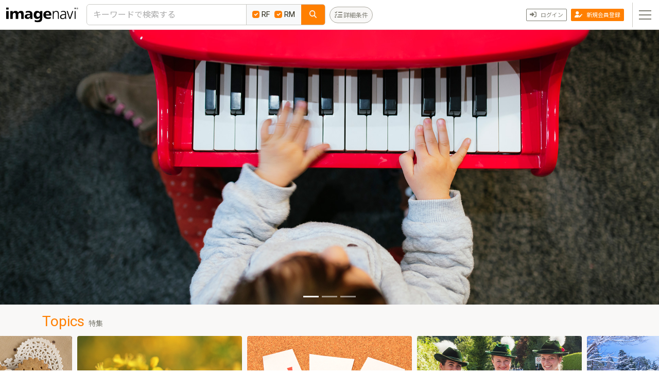

--- FILE ---
content_type: text/html; charset=UTF-8
request_url: https://imagenavi.jp/?m=food_season_02_03
body_size: 9372
content:
<!DOCTYPE html>
<html lang="ja">
	<head>
		<meta charset="UTF-8">
		<meta http-equiv="X-UA-Compatible" content="IE=edge">
		<meta name="viewport" content="width=device-width, initial-scale=1.0">
		<meta name="csrf-token" content="ntx8HcjhOjGL77NpKnZbhfk8MNABMResnIkikadY">
		<meta name="locale" content="ja">
		<meta name="login" content="https://imagenavi.jp/?m=food_season_02_03">
				<title>imagenavi［イメージナビ］ | imagenavi</title>
				<link rel="icon" href="/images/favicon.ico">
		<link rel="icon" href="/images/favicon.svg" type="image/svg+xml">
		<link rel="apple-touch-icon" href="/images/apple-touch-icon.png">
		<link rel="preload" as="style" href="https://imagenavi.jp/build/assets/app-B2S_eCgY.css" /><link rel="preload" as="style" href="https://imagenavi.jp/build/assets/web-Bqrrp6P-.css" /><link rel="modulepreload" href="https://imagenavi.jp/build/assets/app-Da_BXTUD.js" /><link rel="modulepreload" href="https://imagenavi.jp/build/assets/widgets-CNkzF31t.js" /><link rel="modulepreload" href="https://imagenavi.jp/build/assets/vue.esm-bundler-CkZqREdV.js" /><link rel="modulepreload" href="https://imagenavi.jp/build/assets/web-pdrlD28y.js" /><link rel="stylesheet" href="https://imagenavi.jp/build/assets/app-B2S_eCgY.css" /><link rel="stylesheet" href="https://imagenavi.jp/build/assets/web-Bqrrp6P-.css" /><script type="module" src="https://imagenavi.jp/build/assets/app-Da_BXTUD.js"></script><script type="module" src="https://imagenavi.jp/build/assets/widgets-CNkzF31t.js"></script><script type="module" src="https://imagenavi.jp/build/assets/web-pdrlD28y.js"></script>		<script type="text/javascript" src="https://imagenavi.jp/js/bootstrap.bundle.min.js"></script>
		<script type="text/javascript" src="https://imagenavi.jp/js/fontawesome_all.js"></script>
		<meta name="description" content="広告・出版・Web制作など、プロの現場で使える写真素材が豊富。《imagenavi》なら、目的に合ったイメージがすぐに見つかります。">
		<!-- Google Tag Manager -->
		<script>(function(w,d,s,l,i){w[l]=w[l]||[];w[l].push({'gtm.start':
		new Date().getTime(),event:'gtm.js'});var f=d.getElementsByTagName(s)[0],
		j=d.createElement(s),dl=l!='dataLayer'?'&l='+l:'';j.async=true;j.src=
		'https://www.googletagmanager.com/gtm.js?id='+i+dl;f.parentNode.insertBefore(j,f);
		})(window,document,'script','dataLayer','GTM-MV5NP9');</script>
		<!-- End Google Tag Manager -->
	</head>
	<body class="">
		<form method="POST" action="https://imagenavi.jp/common/header" accept-charset="UTF-8" id="header-form"><input name="_token" type="hidden" value="ntx8HcjhOjGL77NpKnZbhfk8MNABMResnIkikadY">
<header id="header-control" v-cloak>
	<input v-model="mode" name="mode" type="hidden">
	<template v-if="!_.isEmpty(result)">
		<div class="inner">
			<nav class="navbar navbar-expand-md p-0">
				<div class="container-fluid ps-2 pe-0 pe-md-1">

					<div class="d-flex align-items-center">
						<a class="navbar-brand p-0 mx-1" href="/"><img class="header-logo" src="/images/header-logo.svg" alt="imagenavi"></a>
					</div>

					<div class="collapse navbar-collapse py-0 py-md-2">
						<div class="keyword-area">
							<div class="container-fluid pe-2">
								<div class="input-group border border-secondary-subtle rounded bg-white">
									<submit-text v-model="searchKeyword" class="form-control border-0 border-end" placeholder="キーワードで検索する" aria-describedby="keywordSearch" v-on:submit="searchProduct"></submit-text>
									<div class="d-none d-sm-flex bg-light border-end gap-1 p-2">
										<label class="px-1"><input v-model="searchTypes" class="form-check-input me-1" type="checkbox" value="1" v-on:change="toggleRfType">RF</label>
										<label class="px-1"><input v-model="searchTypes" class="form-check-input me-1" type="checkbox" value="2" v-on:change="toggleRmType">RM</label>
									</div>
									<button v-on:click="searchProduct" class="btn btn-primary border-0 px-3" type="button" id="keywordSearch"><i class="fa-solid fa-magnifying-glass text-light"></i></button>
								</div>
							</div>
							<button type="button" class="advanced-search-trigger collapsed" data-bs-toggle="collapse" data-bs-target="#advancedSearch" aria-expanded="false">
								<span><small class="d-none d-sm-inline">詳細条件</small></span>
							</button>
						</div>
					</div>
					<div class="user-nav">
												<!--ログイン前-->
						<div class="main-nav-menu dropdown">
							<button type="button" class="main-nav-trigger collapsed" data-bs-toggle="collapse" data-bs-target="#mainNavMenu" aria-expanded="false" aria-controls="mainNavMenu">
								<span></span>
							</button>
						</div>
						<div class="registration pe-2">
							<a href="https://mitsukaru-mall.jp/regist-request?from=in" class="btn btn-primary btn-sm"><i class="fa-solid fa-user-pen"></i><span class="small d-none d-lg-inline-block ms-2">新規会員登録</span></a>
						</div>
						<div class="sign-in pe-2">
							<a href="https://imagenavi.jp/login" class="btn btn-outline-secondary btn-sm"><i class="fa-solid fa-right-to-bracket"></i><span class="small d-none d-lg-inline-block ms-2">ログイン</span></a>
						</div>
											</div>
				</div>
			</nav>
		</div>
		<div class="keyword-area-sp d-block d-md-none"></div>
		<div class="advanced-search collapse" id="advancedSearch">
			<div class="border-top border-bottom px-3 py-2 p-lg-3">
				<div class="container-xxl">
					<div class="row">
						<div class="col-12 col-sm-12 col-md-6 px-0 px-sm-3 mb-3">
							<h6 class="text-primary mb-1">ブランド</h6>
							<div class="row">
								<div class="col-12 col-sm-6 mb-2 mb-sm-0">
									<div class="form-check">
										<input class="form-check-input" type="checkbox" name="brand" id="brandRF_All" :checked="isAllRfChecked" v-on:change="toggleAllRfBrands">
										<label class="form-check-label small fw-bold" for="brandRF_All">ロイヤリティフリー</label>
									</div>
									<div class="advanced-search-select-area brand">
										<div class="form-check" v-for="brand in selectRfBrands" :key="brand.id">
											<input class="form-check-input" type="checkbox" v-model="searchRfBrandIds" name="brandName" :id="'brandRF_' + brand.id" :value="brand.id">
											<label class="form-check-label small" :for="'brandRF_' + brand.id">{{ brand.name }}</label>
										</div>
									</div>
								</div>
								<div class="col-12 col-sm-6 mb-2 mb-sm-0">
									<div class="form-check">
										<input class="form-check-input" type="checkbox" name="brand" id="brandRM_All" :checked="isAllRmChecked" v-on:change="toggleAllRmBrands">
										<label class="form-check-label small fw-bold" for="brandRM_All">ライツマネージド</label>
									</div>
									<div class="advanced-search-select-area brand">
										<div class="form-check" v-for="brand in selectRmBrands" :key="brand.id">
											<input class="form-check-input" type="checkbox" v-model="searchRmBrandIds" name="brandName" :id="'brandRM_' + brand.id" :value="brand.id">
											<label class="form-check-label small" :for="'brandRM_' + brand.id">{{ brand.name }}</label>
										</div>
									</div>
								</div>
							</div>
						</div>
						<div class="col-12 col-sm-6 col-md-3 px-0 px-sm-3 mb-3">
							<h6 class="text-primary mb-1">サイズ</h6>
							<div class="advanced-search-select-area">
								<div class="form-check">
									<input class="form-check-input" type="radio" v-model="searchSizeRange" name="sizeRange" id="sizeRange_All" checked value="0">
									<label class="form-check-label small" for="sizeRange_All">すべてのサイズ</label>
								</div>
								<div class="small fw-bold py-1">スクリーン表示</div>
								<div class="form-check" v-for="displaySize in selectDisplaySizes">
									<input class="form-check-input" type="radio" v-model="searchSizeRange" name="sizeRange" :id="'sizeRange_'+displaySize.value" :value="displaySize.value">
									<label class="form-check-label small" :for="'sizeRange_'+displaySize.value">長辺 {{ displaySize.display_px }}px ～</label>
								</div>
								<div class="small fw-bold py-1">印刷サイズ（350dpi出力時）</div>
								<div class="form-check" v-for="printSize in selectPrintSizes">
									<input class="form-check-input" type="radio" v-model="searchSizeRange" name="sizeRange" :id="'sizeRange_'+printSize.display_standard" :value="printSize.value">
									<label class="form-check-label small" :for="'sizeRange_'+printSize.display_standard">{{ printSize.display_standard }} （長辺 {{ printSize.display_mm_size }}mm/{{ printSize.display_px }}px）～</label>
								</div>
							</div>
						</div>
						<div class="col-12 col-sm-6 col-md-3 px-0 px-sm-3 mb-3">
							<h6 class="text-primary mb-1">価格帯</h6>
							<div class="advanced-search-select-area">
								<div class="form-check">
									<input class="form-check-input" type="radio" v-model="searchPriceRange" name="priceRange" id="priceRange_All" checked value="0">
									<label class="form-check-label small" for="priceRange_All">すべての価格帯</label>
								</div>
								<div class="form-check" v-for="price in selectPrices">
									<input class="form-check-input" type="radio" v-model="searchPriceRange" name="priceRange" :id="'priceRange_'+price.max_price" :value="price.value">
									<label class="form-check-label small" :for="'priceRange_'+price.max_price">～{{ price.display_max_price }}円</label>
								</div>
							</div>
						</div>
					</div>
					<div class="d-flex justify-content-center gap-2">
						<button type="button" v-on:click="clearConditions" class="btn btn-outline-secondary"><small>条件をクリア</small></button>
						<button type="button" v-on:click="searchProduct" class="btn btn-primary"><i class="fa-solid fa-magnifying-glass me-2"></i>この条件で検索</button>
					</div>
				</div>
			</div>
		</div>
		<div class="main-nav-area collapse" id="mainNavMenu">
			<div class="border-top border-bottom p-3">
				<div class="container-xxl px-0">
					<div class="d-flex flex-wrap py-0 pt-md-2">

						<div class="d-flex flex-column col-12 col-md-6 col-lg-3 px-0 px-sm-3">
							<h4 class="fw-normal"><i class="fa-solid fa-cubes text-primary me-1"></i>各種サービス</h4>
							<p class="small mb-2">お客様のプロジェクトにお役立ていただける最適なソリューションを提案します。</p>
							<div class="col-12 mt-auto mb-md-2">
								<div class="d-grid mb-2">
									<a href="https://imagenavi.jp/service" class="btn btn-primary py-2">各種サービス</a>
								</div>
							</div>
							<hr class="d-block d-md-none">
						</div>
						<div class="d-flex flex-column col-12 col-md-6 col-lg-3 px-0 px-sm-3">
							<h4 class="fw-normal"><i class="fa-solid fa-circle-question text-primary me-1"></i>よくある質問（FAQ）</h4>
							<p class="small mb-2">購入やダウンロードの方法など、お客様から多く寄せられるご質問をまとめました。</p>
							<div class="col-12 mt-auto mb-md-2">
								<div class="d-grid mb-2">
									<a href="https://imagenavi.jp/faq" class="btn btn-primary py-2">よくある質問（FAQ）</a>
								</div>
							</div>
							<hr class="d-block d-md-none">
						</div>
						<div class="d-flex flex-column col-12 col-md-6 col-lg-3 px-0 px-sm-3">
							<h4 class="fw-normal"><i class="fa-solid fa-comment-dots text-primary me-1"></i>お問い合わせフォーム</h4>
							<p class="small mb-2">サイトの利用方法・購入で不安な面など、メールフォームでお気軽にご相談ください。</p>
							<div class="col-12 mt-auto mb-md-2">
								<div class="d-grid mb-2">
									<a href="https://mitsukaru-mall.jp/contact" class="btn btn-primary py-2" target="_blank" rel="noopener noreferrer">お問い合わせフォーム</a>
								</div>
							</div>
							<hr class="d-block d-md-none">
						</div>
						<div class="d-flex flex-column col-12 col-md-6 col-lg-3 px-0 px-sm-3">
							<p class="small mb-1">お電話でもお問い合わせを承っております。</p>
							<div class="inquiry-phone">
								<h3 class="mb-1"><img src="/images/free-dial.svg" class="free-dial" alt="フリーダイアル"><a href="tel:+81-120-633-410">0120-633-410</a></h3>
								<div>
									<p class="d-inline d-md-block mb-1">営業時間／9:30〜18:00</p>
									<p class="d-inline d-md-block small text-secondary">（土・日・祝日・弊社指定休日を除く）</p>
								</div>
							</div>
						</div>

					</div>
				</div>
			</div>
		</div>
	</template>
</header>
</form>

<script type="module">
	web.layouts.header.init({});
</script>
		<main class="" id="pTop">
	<form method="POST" action="https://imagenavi.jp" accept-charset="UTF-8" id="home-form"><input name="_token" type="hidden" value="ntx8HcjhOjGL77NpKnZbhfk8MNABMResnIkikadY">
	<div class="container-fluid d-flex px-0" id="home-control" v-cloak>
		<input v-model="mode" name="mode" type="hidden">
		<div class="text-body-tertiary text-center py-4 mx-auto" v-if="_.isEmpty(result)">
			<i class="fa-solid fa-circle-notch fa-spin fa-3x"></i>
			<p class="my-2">読み込み中...</p>
		</div>
		<template v-else>
			<div class="top-content-area">
				<div class="mv">
					<div id="carouselTop" class="carousel slide carousel-fade" data-bs-ride="carousel" data-bs-interval="5000" data-bs-pause="false">
						<div class="carousel-inner">
							<div class="carousel-item active"><!--最初の画像だけ.activeを付与-->
								<a href="#"><img src="/images/top/2601_main1.jpg" class="d-block w-100" alt=""></a>
							</div>
							<div class="carousel-item">
								<a href="#"><img src="/images/top/2601_main2.jpg" class="d-block w-100" alt=""></a>
							</div>
							<div class="carousel-item">
								<a href="#"><img src="/images/top/2601_main3.jpg" class="d-block w-100" alt=""></a>
							</div>
							<!--画像の数だけ追加-->
						</div>
						<div class="carousel-indicators mb-0 mb-lg-1">
							<button type="button" data-bs-target="#carouselTop" data-bs-slide-to="0" class="active" aria-current="true"></button>
							<button type="button" data-bs-target="#carouselTop" data-bs-slide-to="1"></button>
							<button type="button" data-bs-target="#carouselTop" data-bs-slide-to="2"></button>
							<!--画像の数だけ追加-->
						</div>
					</div>
				</div>

				<section class="link-card-area">
					<div class="container">
						<div class="d-flex flex-wrap align-items-center">
							<h2 class="text-primary">Topics<small class="text-secondary fw-normal ms-2">特集</small></h2>
						</div>
					</div>
					<div class="link-slider owl-carousel" v-owl-carousel>
						<div v-for="featureTag in result.features" class="link-card">
							<a :href="'https://imagenavi.jp/product/search?tag_keyword=' + encodeURIComponent(featureTag.formats.search_string)">
								<img :src="featureTag.formats.image_url" class="link-card-img" :alt="featureTag.formats.name">
								<span class="link-card-caption">{{ featureTag.formats.name }}</span>
							</a>
						</div>
					</div>
				</section>

				<section class="category-link-area">
					<div class="container">
						<div class="d-flex flex-wrap align-items-center">
							<h2 class="text-primary">Category<small class="text-secondary fw-normal ms-2">画像カテゴリ</small></h2>
							<a href="https://imagenavi.jp/category" class="btn btn-sm btn-primary ms-auto">カテゴリ一覧はこちら<i class="fa-solid fa-angle-right ms-2"></i></a>
						</div>
						<div class="category-link-block-area">
							<div class="category-link-block">
								<div class="card">
									<a href="https://imagenavi.jp/product/search?query_string=%E4%BA%BA%E7%89%A9" class="category-link">
										<img src="/images/top/cat-person.jpg" class="card-img" alt="人物">
										<div class="card-img-overlay">
											<h5 class="card-title text-white fw-bold mb-0">人物</h5>
										</div>
									</a>
								</div>
								<div class="category-sub-link-area">
									<div class="category-sub-link"><a href="https://imagenavi.jp/product/search?query_string=%E6%97%A5%E6%9C%AC%E4%BA%BA%20%E5%86%99%E7%9C%9F%E3%83%87%E3%83%BC%E3%82%BF"><i class="fa-solid fa-chevron-right text-primary me-1"></i>日本人</a></div>
									<div class="category-sub-link"><a href="https://imagenavi.jp/product/search?query_string=%E6%97%A5%E6%9C%AC%E4%BA%BA%20%E5%A5%B3%E6%80%A7%20-%E7%94%B7%20%E5%86%99%E7%9C%9F%E3%83%87%E3%83%BC%E3%82%BF"><i class="fa-solid fa-chevron-right text-primary me-1"></i>女性</a></div>
									<div class="category-sub-link"><a href="https://imagenavi.jp/product/search?query_string=%E6%97%A5%E6%9C%AC%E4%BA%BA%20%E3%82%B7%E3%83%8B%E3%82%A2%20%E5%86%99%E7%9C%9F%E3%83%87%E3%83%BC%E3%82%BF"><i class="fa-solid fa-chevron-right text-primary me-1"></i>シニア</a></div>
									<div class="category-sub-link"><a href="https://imagenavi.jp/product/search?query_string=%E4%BA%BA%E7%89%A9%20%E5%AE%B6%E6%97%8F%20-1%E4%BA%BA%20-%E4%BC%9A%E7%A4%BE%20%E5%86%99%E7%9C%9F%E3%83%87%E3%83%BC%E3%82%BF"><i class="fa-solid fa-chevron-right text-primary me-1"></i>家族</a></div>
									<div class="category-sub-link"><a href="https://imagenavi.jp/product/search?query_string=%E4%BA%BA%E7%89%A9%20%E7%AC%91%E9%A1%94%20-%E3%83%80%E3%83%B3%E3%82%B5%E3%83%BC%20%E5%86%99%E7%9C%9F%E3%83%87%E3%83%BC%E3%82%BF"><i class="fa-solid fa-chevron-right text-primary me-1"></i>笑顔</a></div>
									<div class="category-sub-link"><a href="https://imagenavi.jp/product/search?query_string=%E3%83%93%E3%82%B8%E3%83%8D%E3%82%B9%E3%83%91%E3%83%BC%E3%82%BD%E3%83%B3%20%E5%86%99%E7%9C%9F%E3%83%87%E3%83%BC%E3%82%BF"><i class="fa-solid fa-chevron-right text-primary me-1"></i>ビジネスパーソン</a></div>
								</div>
							</div>
							<div class="category-link-block">
								<div class="card">
									<a href="https://imagenavi.jp/product/search?query_string=%E9%A2%A8%E6%99%AF%20-%E9%83%BD%E4%BC%9A" class="category-link">
										<img src="/images/top/cat-natural-scenery.jpg" class="card-img" alt="自然・風景">
										<div class="card-img-overlay">
											<h5 class="card-title text-white fw-bold mb-0">自然・風景</h5>
										</div>
									</a>
								</div>
								<div class="category-sub-link-area">
									<div class="category-sub-link"><a href="https://imagenavi.jp/product/search?query_string=%E5%B1%B1%20%E6%97%A5%E6%9C%AC%20-%E5%B9%B4%E8%B3%80%E7%8A%B6%20-%E5%9C%B0%E5%9B%B3%20-%E5%BB%BA%E9%80%A0%E7%89%A9%20%E5%86%99%E7%9C%9F%E3%83%87%E3%83%BC%E3%82%BF"><i class="fa-solid fa-chevron-right text-primary me-1"></i>日本の山</a></div>
									<div class="category-sub-link"><a href="https://imagenavi.jp/product/search?query_string=%E9%9D%92%E7%A9%BA%20-%E4%BA%BA%E7%89%A9%20-%E5%8B%95%E7%89%A9%20-%E6%A4%8D%E7%89%A9%20-%E5%BB%BA%E9%80%A0%E7%89%A9%20-%E6%B0%B4%E8%BE%BA%20-%E5%B1%B1%20-%E5%AE%87%E5%AE%99%20%E5%86%99%E7%9C%9F%E3%83%87%E3%83%BC%E3%82%BF"><i class="fa-solid fa-chevron-right text-primary me-1"></i>青空</a></div>
									<div class="category-sub-link"><a href="https://imagenavi.jp/product/search?query_string=%E7%A0%82%E6%B5%9C%20%E6%B5%B7%20-%E4%BA%BA%E7%89%A9%20-%E9%81%93%E5%85%B7%20%E5%86%99%E7%9C%9F%E3%83%87%E3%83%BC%E3%82%BF"><i class="fa-solid fa-chevron-right text-primary me-1"></i>砂浜・ビーチ</a></div>
									<div class="category-sub-link"><a href="https://imagenavi.jp/product/search?query_string=%E6%A3%AE%E6%9E%97%20-%E4%BA%BA%E7%89%A9%20-%E5%BB%BA%E9%80%A0%E7%89%A9%20-%E5%95%8F%E9%A1%8C%20-%E5%90%88%E6%88%90%E5%86%99%E7%9C%9F%20%E5%86%99%E7%9C%9F%E3%83%87%E3%83%BC%E3%82%BF"><i class="fa-solid fa-chevron-right text-primary me-1"></i>森林</a></div>
									<div class="category-sub-link"><a href="https://imagenavi.jp/product/search?query_string=%E6%B0%B4%E8%BE%BA%20-%E6%B8%A9%E6%B3%89%20-%E9%9C%8A%E6%B3%89%20-%E6%B0%B4%E8%B7%AF%20-%E4%BA%BA%E7%89%A9%20-%E7%9F%B3%E6%9D%90%20-%E7%9F%B3%E5%9E%A3%20-%E6%9F%B5%20-%E6%9F%84%E6%9D%93%20-%E5%AF%BA%20-%E7%A5%9E%E7%A4%BE%20%E5%86%99%E7%9C%9F%E3%83%87%E3%83%BC%E3%82%BF"><i class="fa-solid fa-chevron-right text-primary me-1"></i>川・湖沼</a></div>
									<div class="category-sub-link"><a href="https://imagenavi.jp/product/search?query_string=%E5%AE%87%E5%AE%99%20-%E5%AE%87%E5%AE%99%E8%88%B9%20-%E5%AE%87%E5%AE%99%E6%9C%8D%20-%E5%9B%BD%E9%9A%9B%E5%AE%87%E5%AE%99%E3%82%B9%E3%83%86%E3%83%BC%E3%82%B7%E3%83%A7%E3%83%B3%20-%E4%BA%BA%E7%89%A9%20-%E4%BA%BA%E5%BD%A2%20-%E3%82%A4%E3%83%8C%20-%E5%BB%BA%E9%80%A0%E7%89%A9%20-%E9%8F%A1%20-%E3%83%86%E3%82%AF%E3%83%8E%20-%E5%9B%B3%20-%E5%90%88%E6%88%90%E5%86%99%E7%9C%9F%20%E5%86%99%E7%9C%9F%E3%83%87%E3%83%BC%E3%82%BF"><i class="fa-solid fa-chevron-right text-primary me-1"></i>宇宙</a></div>
								</div>
							</div>
							<div class="category-link-block">
								<div class="card">
									<a href="https://imagenavi.jp/product/search?query_string=%E7%A5%9D%E3%81%84%E4%BA%8B%20%E8%A1%8C%E4%BA%8B" class="category-link">
										<img src="/images/top/cat-event.jpg" class="card-img" alt="行事・祝い事">
										<div class="card-img-overlay">
											<h5 class="card-title text-white fw-bold mb-0">行事・祝い事</h5>
										</div>
									</a>
								</div>
								<div class="category-sub-link-area">
									<div class="category-sub-link"><a href="https://imagenavi.jp/product/search?query_string=%E8%AA%95%E7%94%9F%E6%97%A5%20%E3%82%B1%E3%83%BC%E3%82%AD"><i class="fa-solid fa-chevron-right text-primary me-1"></i>バースデーケーキ</a></div>
									<div class="category-sub-link"><a href="https://imagenavi.jp/product/search?query_string=%E3%82%A6%E3%82%A7%E3%83%87%E3%82%A3%E3%83%B3%E3%82%B0%E3%83%89%E3%83%AC%E3%82%B9"><i class="fa-solid fa-chevron-right text-primary me-1"></i>ウェディングドレス</a></div>
									<div class="category-sub-link"><a href="https://imagenavi.jp/product/search?query_string=%E6%98%A5%20%E8%A1%8C%E4%BA%8B"><i class="fa-solid fa-chevron-right text-primary me-1"></i>春の行事</a></div>
									<div class="category-sub-link"><a href="https://imagenavi.jp/product/search?query_string=%E5%A4%8F%20%E8%A1%8C%E4%BA%8B%20-YOSAKOI"><i class="fa-solid fa-chevron-right text-primary me-1"></i>夏の行事</a></div>
									<div class="category-sub-link"><a href="https://imagenavi.jp/product/search?query_string=%E7%A7%8B%20%E8%A1%8C%E4%BA%8B"><i class="fa-solid fa-chevron-right text-primary me-1"></i>秋の行事</a></div>
									<div class="category-sub-link"><a href="https://imagenavi.jp/product/search?query_string=%E5%86%AC%20%E8%A1%8C%E4%BA%8B"><i class="fa-solid fa-chevron-right text-primary me-1"></i>冬の行事</a></div>
								</div>
							</div>
							<div class="category-link-block">
								<div class="card">
									<a href="https://imagenavi.jp/product/search?query_string=%E9%A3%9F%E6%9D%90%20-%E6%A4%8D%E7%89%A9%20-%E5%8B%95%E7%89%A9%20-%E4%BA%BA%E7%89%A9" class="category-link">
										<img src="/images/top/cat-food.jpg" class="card-img" alt="食べ物">
										<div class="card-img-overlay">
											<h5 class="card-title text-white fw-bold mb-0">食べ物</h5>
										</div>
									</a>
								</div>
								<div class="category-sub-link-area">
									<div class="category-sub-link"><a href="https://imagenavi.jp/product/search?query_string=%E3%83%91%E3%83%BC%E3%83%86%E3%82%A3%E3%83%BC%20%E6%96%99%E7%90%86%20-%E4%BA%BA%E7%89%A9"><i class="fa-solid fa-chevron-right text-primary me-1"></i>パーティー料理</a></div>
									<div class="category-sub-link"><a href="https://imagenavi.jp/product/search?query_string=%E5%92%8C%E9%A3%9F%20%E6%96%99%E7%90%86"><i class="fa-solid fa-chevron-right text-primary me-1"></i>和食</a></div>
									<div class="category-sub-link"><a href="https://imagenavi.jp/product/search?query_string=%E8%82%89%20%E6%96%99%E7%90%86"><i class="fa-solid fa-chevron-right text-primary me-1"></i>肉料理</a></div>
									<div class="category-sub-link"><a href="https://imagenavi.jp/product/search?query_string=%E9%AD%9A%E4%BB%8B%20%E6%96%99%E7%90%86"><i class="fa-solid fa-chevron-right text-primary me-1"></i>魚料理</a></div>
									<div class="category-sub-link"><a href="https://imagenavi.jp/product/search?query_string=%E9%87%8E%E8%8F%9C%20-%E4%BA%BA%E7%89%A9%20-%E6%96%99%E7%90%86%20-%E3%82%B8%E3%83%A5%E3%83%BC%E3%82%B9%20-%E3%83%8F%E3%83%AD%E3%82%A6%E3%82%A3%E3%83%BC%E3%83%B3%20-%E5%80%A4%E6%9C%AD"><i class="fa-solid fa-chevron-right text-primary me-1"></i>野菜</a></div>
									<div class="category-sub-link"><a href="https://imagenavi.jp/product/search?query_string=%E9%A3%B2%E3%81%BF%E7%89%A9"><i class="fa-solid fa-chevron-right text-primary me-1"></i>飲み物</a></div>
								</div>
							</div>
							<div class="category-link-block">
								<div class="card">
									<a href="https://imagenavi.jp/product/search?query_string=brand%3A139%20brand%3A104" class="category-link">
										<img src="/images/top/cat-map.jpg" class="card-img" alt="地図・衛星写真">
										<div class="card-img-overlay">
											<h5 class="card-title text-white fw-bold mb-0">地図・衛星写真</h5>
										</div>
									</a>
								</div>
								<div class="category-sub-link-area">
									<div class="category-sub-link"><a href="https://imagenavi.jp/product/search?query_string=brand%3A139%20brand%3A%2B169%20%E6%97%A5%E6%9C%AC%20%E5%9C%B0%E5%9B%B3"><i class="fa-solid fa-chevron-right text-primary me-1"></i>日本の地図</a></div>
									<div class="category-sub-link"><a href="https://imagenavi.jp/product/search?query_string=brand%3A139%20brand%3A%2B164%2B169%20%E6%B5%B7%E5%A4%96%20%E5%9C%B0%E5%9B%B3"><i class="fa-solid fa-chevron-right text-primary me-1"></i>世界の地図</a></div>
									<div class="category-sub-link"><a href="https://imagenavi.jp/product/search?query_string=brand%3A139%20%E7%99%BD%E5%9C%B0%E5%9B%B3"><i class="fa-solid fa-chevron-right text-primary me-1"></i>白地図</a></div>
									<div class="category-sub-link"><a href="https://imagenavi.jp/product/search?query_string=brand%3A139%20%E5%9C%B0%E5%8B%A2%E5%9B%B3"><i class="fa-solid fa-chevron-right text-primary me-1"></i>地勢図</a></div>
									<div class="category-sub-link"><a href="https://imagenavi.jp/product/search?query_string=brand%3A134%20brand%3A%2B88%20%E5%9C%B0%E5%9B%B3%20-%E4%BA%BA%E7%89%A9%20-%E3%82%B9%E3%83%9A%E3%82%AF%E3%83%88%E3%83%AB%20-%E5%B1%8B%E5%A4%96%20-%E8%A1%9B%E6%98%9F%20-%E3%82%B9%E3%83%9A%E3%82%AF%E3%83%88%E3%83%AB"><i class="fa-solid fa-chevron-right text-primary me-1"></i>古地図</a></div>
									<div class="category-sub-link"><a href="https://imagenavi.jp/product/search?query_string=brand%3A%2B188"><i class="fa-solid fa-chevron-right text-primary me-1"></i>衛星写真</a></div>
								</div>
							</div>
							<div class="category-link-block">
								<div class="card">
									<a href="https://imagenavi.jp/product/search?query_string=-%E5%86%99%E7%9C%9F%E3%83%87%E3%83%BC%E3%82%BF%20-%E5%B9%B4%E8%B3%80" class="category-link">
										<img src="/images/top/cat-illustration.jpg" class="card-img" alt="イラスト・CG">
										<div class="card-img-overlay">
											<h5 class="card-title text-white fw-bold mb-0">イラスト・CG</h5>
										</div>
									</a>
								</div>
								<div class="category-sub-link-area">
									<div class="category-sub-link"><a href="https://imagenavi.jp/product/search?query_string=%E3%82%A4%E3%83%A9%E3%82%B9%E3%83%88%20%E6%97%85%E8%A1%8C%20-%E5%AE%87%E5%AE%99"><i class="fa-solid fa-chevron-right text-primary me-1"></i>旅行</a></div>
									<div class="category-sub-link"><a href="https://imagenavi.jp/product/search?query_string=%E3%82%A4%E3%83%A9%E3%82%B9%E3%83%88%20%E3%83%93%E3%82%B8%E3%83%8D%E3%82%B9%20-%E7%94%9F%E6%B4%BB%20-%E5%BA%83%E5%91%8A%20-%E5%B9%B4%E8%B3%80%E7%8A%B6%20-%E6%AD%B4%E5%8F%B2%20-%E5%86%99%E7%9C%9F%E3%83%87%E3%83%BC%E3%82%BF"><i class="fa-solid fa-chevron-right text-primary me-1"></i>ビジネス</a></div>
									<div class="category-sub-link"><a href="https://imagenavi.jp/product/search?query_string=%E3%82%A4%E3%83%A9%E3%82%B9%E3%83%88%20%E9%A3%9F%20-%E6%97%A5%E9%A3%9F%20-%E7%8E%A9%E5%85%B7%20-%E5%8B%95%E7%89%A9%E5%AD%A6%20-%E7%94%9F%E7%89%A9%E5%AD%A6%20-%E5%A4%A9%E6%96%87%E5%AD%A6%20-%E6%83%91%E6%98%9F%20-%E6%BC%AB%E7%94%BB%20-%20%E3%83%A1%E3%83%8B%E3%83%A5%E3%83%BC%20-%E3%83%9E%E3%82%B9%E3%82%AF%20-%E5%86%99%E7%9C%9F%E3%83%87%E3%83%BC%E3%82%BF"><i class="fa-solid fa-chevron-right text-primary me-1"></i>食べ物・飲み物</a></div>
									<div class="category-sub-link"><a href="https://imagenavi.jp/product/search?query_string=%E3%82%A4%E3%83%A9%E3%82%B9%E3%83%88%20%E3%83%90%E3%83%83%E3%82%AF%E3%82%B0%E3%83%A9%E3%82%A6%E3%83%B3%E3%83%89%20%E3%83%91%E3%82%BF%E3%83%BC%E3%83%B3%20-%E8%AC%B9%E8%B3%80%E6%96%B0%E5%B9%B4%20-%E5%86%99%E7%9C%9F%E3%83%87%E3%83%BC%E3%82%BF"><i class="fa-solid fa-chevron-right text-primary me-1"></i>背景・パターン</a></div>
									<div class="category-sub-link"><a href="https://imagenavi.jp/product/search?query_string=%E3%82%A4%E3%83%A9%E3%82%B9%E3%83%88%20-%E5%86%99%E7%9C%9F%E3%83%87%E3%83%BC%E3%82%BF%20%E6%B0%B4%E5%BD%A9%E7%94%BB%20-%E5%B9%B4%E8%B3%80%E7%8A%B6%20-%E3%82%A2%E3%82%A4%E3%82%B3%E3%83%B3%20-%E3%83%90%E3%83%83%E3%82%AF%E3%82%B0%E3%83%A9%E3%82%A6%E3%83%B3%E3%83%89"><i class="fa-solid fa-chevron-right text-primary me-1"></i>水彩画</a></div>
									<div class="category-sub-link"><a href="https://imagenavi.jp/product/search?query_string=%E3%82%A4%E3%83%A9%E3%82%B9%E3%83%88%20%E3%82%A2%E3%83%A1%E3%83%AA%E3%82%AB%E3%83%B3%E3%82%B3%E3%83%9F%E3%83%83%E3%82%AF%20-%E5%86%99%E7%9C%9F%E3%83%87%E3%83%BC%E3%82%BF"><i class="fa-solid fa-chevron-right text-primary me-1"></i>アメコミ風</a></div>
								</div>
							</div>
						</div>
					</div>
				</section>

				<section class="information-area">
					<div class="container">
						<div class="d-flex flex-wrap align-items-center">
							<h2 class="text-primary">Information<small class="text-secondary fw-normal ms-2">お知らせ</small></h2>
						</div>
						<ul class="information">
							<li>
								<a href="https://imagenavi.jp/information/#info251212">
									<dl>
										<dt>2025.12.12</dt>
										<dd>年末年始休業のお知らせ</dd>
									</dl>
								</a>
							</li>
							<li>
								<a href="https://imagenavi.jp/information/#info251014">
									<dl>
										<dt>2025.10.14</dt>
										<dd>社内研修に伴うサポート対応について</dd>
									</dl>
								</a>
							</li>
							<li>
								<a href="https://imagenavi.jp/information/#info250919">
									<dl>
										<dt>2025.09.19</dt>
										<dd>午年の年賀状向けイラストが続々入荷！新春のご挨拶に最適な素材を多数ご用意</dd>
									</dl>
								</a>
							</li>
							<li>
								<a href="https://imagenavi.jp/information/#info250729">
									<dl>
										<dt>2025.07.29</dt>
										<dd>夏季休業のお知らせ</dd>
									</dl>
								</a>
							</li>
							<li>
								<a href="https://imagenavi.jp/information/#info250710">
									<dl>
										<dt>2025.07.10</dt>
										<dd>決済システムメンテナンスのお知らせ</dd>
									</dl>
								</a>
							</li>
						</ul>
					</div>
				</section>

				<div class="container mb-4">
					<div class="row">
						<div class="col-12 col-md-6 mb-3">
							<a href="https://imagenavi.jp/faq" class="d-block btn btn-lg btn-primary"><i class="fa-solid fa-circle-question me-1"></i><small>よくある質問</small></a>
						</div>
						<div class="col-12 col-md-6 mb-3">
							<a href="https://mitsukaru-mall.jp/contact" class="d-block btn btn-lg btn-primary" target="_blank"><i class="fa-solid fa-comment-dots me-1"></i><small>お問い合わせフォーム</small></a>
						</div>
					</div>
				</div>

			</div>
		</template>
	</div>
</main>
		<footer>
  <div class="container-xl pt-4 pb-2">
    <div class="footer-link-area">
      <a href="https://imagenavi.jp/faq">よくある質問</a>
      <a href="https://mitsukaru-mall.jp/contact" target="_blank" rel="noopener noreferrer">お問い合わせ</a>
      <a href="https://imagenavi.jp/terms">会員利用規約</a>
      <a href="https://imagenavi.jp/tokushoho">特定商取引法に基づく表記</a>
      <a href="https://www.imagenavi.co.jp/privacypolicy" target="_blank" rel="noopener noreferrer">プライバシーポリシー</a>
      <a href="https://www.imagenavi.co.jp/information-security-policy" target="_blank" rel="noopener noreferrer">情報セキュリティ方針</a>
      <a href="https://www.imagenavi.co.jp/company" target="_blank" rel="noopener noreferrer">会社情報</a>
      <!-- <a href="https://mitsukaru-mall.jp/login">クリエイターログイン</a> -->
    </div>
    <div class="footer-link-area">
      <a href="https://designpocket.jp/" target="_blank" rel="noopener noreferrer"><small class="me-1">［関連サイト］</small>designpocket</a>
      <a href="https://mitsukaru-mall.jp/" target="_blank" rel="noopener noreferrer"><small class="me-1">［関連サイト］</small>ミツカルモール</a>
    </div>
    <div class="footer-logo">
      <a href="/"><img src="/images/footer-logo.svg" alt="imagenavi"></a>
    </div>
    <div class="copyright">
      Copyright <script>myDate = new Date();myYear = myDate.getFullYear();document.write(myYear);</script> Image navi corporation.
    </div>
  </div>
</footer>
<div class="totop">
  <a href="#pTop"><i class="fas fa-chevron-up"></i></a>
</div>
		<div id="widgets-ok-dialog" class="widgets-dialog-container" style="display: none;">
	<div class="modal d-block" tabindex="-1">
		<div class="widgets-dialog-wrap modal-dialog modal-dialog-centered modal-dialog-scrollable">
			<div class="widgets-dialog-body modal-content">
				<div class="modal-body">
					<div class="message-control"></div>
				</div>
				<div class="modal-footer border-0 justify-content-end">
					<button type="button" class="btn btn-sm btn-dark px-4 ok-control" data-dismiss="dialog"><span>OK</span></button>
				</div>
			</div>
		</div>
	</div>
	<div class="modal-backdrop fade show"></div>
</div>

<div id="widgets-ok-dialog-with-title" class="widgets-dialog-container" style="display: none;">
	<div class="modal d-block" tabindex="-1">
		<div class="widgets-dialog-wrap modal-dialog modal-dialog-centered modal-dialog-scrollable">
			<div class="widgets-dialog-body modal-content">
				<div class="modal-header py-2">
					<div class="d-flex align-items-center">
						<h6 class="modal-title title-control"></h6>
					</div>
				</div>
				<div class="modal-body">
					<div class="message-control"></div>
				</div>
				<div class="modal-footer border-0 justify-content-end">
					<button type="button" class="btn btn-sm btn-dark px-4 ok-control" data-dismiss="dialog"><span>OK</span></button>
				</div>
			</div>
		</div>
	</div>
	<div class="modal-backdrop fade show"></div>
</div>

<div id="widgets-ok-cancel-dialog" class="widgets-dialog-container" style="display: none;">
	<div class="modal d-block" tabindex="-1">
		<div class="widgets-dialog-wrap modal-dialog modal-dialog-centered modal-dialog-scrollable">
			<div class="widgets-dialog-body modal-content">
				<div class="modal-header py-2">
					<div class="d-flex align-items-center">
						<h6 class="modal-title title-control"></h6>
					</div>
				</div>
				<div class="modal-body">
					<div class="message-control"></div>
				</div>
				<div class="modal-footer border-0 justify-content-between pt-0 pb-0">
					<button type="button" class="btn btn-outline-secondary cancel-control" data-dismiss="dialog"><span>キャンセル</span></button>
					<button type="button" class="btn btn-dark px-4 ok-control ok-cancel-dialog-ok" data-dismiss="dialog"><span>OK</span></button>
				</div>
			</div>
		</div>
	</div>
	<div class="modal-backdrop fade show"></div>
</div>

<div id="widgets-yes-no-dialog" class="widgets-dialog-container" style="display: none;">
	<div class="modal d-block" tabindex="-1">
		<div class="widgets-dialog-wrap modal-dialog modal-dialog-centered modal-dialog-scrollable">
			<div class="widgets-dialog-body modal-content">
				<div class="modal-body">
					<div class="message-control"></div>
				</div>
				<div class="modal-footer border-0 justify-content-between">
					<button type="button" class="btn btn-sm btn-outline-secondary no-control" data-dismiss="dialog"><span>いいえ</span></button>
					<button type="button" class="btn btn-sm btn-dark px-4 yes-control" data-dismiss="dialog"><span>はい</span></button>
				</div>
			</div>
		</div>
	</div>
	<div class="modal-backdrop fade show"></div>
</div>

<!--メッセージボックス-->
<div id="widgets-notice" class="messagebox-container" style="display: none;">
	<div class="messagebox">
		<div id="widgets-notice-type" class="alert py-2 shadow-lg" role="alert">
			<div class="alert-icon"><i id="msg-alert-icon" class="fa-solid"></i></div>
			<p class="message-control flex-grow-1 small mb-0 me-2"></p>
		</div>
	</div>
</div>

<div id="widgets-ok-notice" class="messagebox-container" style="display: none;">
	<div class="messagebox">
		<div id="widgets-oknotice-type" class="alert alert-info bg-white shadow" role="alert">
		 <p class="message-control mb-0"></p>
		 <div class="d-flex justify-content-end mt-1">
			 <button type="button" class="btn btn-sm btn-primary py-0 px-3" data-dismiss="dialog">OK</button>
		 </div>
	 </div>
	</div>
</div>

<div id="widgets-progress-dialog" class="modal widgets-dialog-plain-container" tabindex="-1" style="display: none;">
	<div class="modal-dialog modal-dialog-scrollable modal-dialog-centered">
		<div class="modal-content shadow">
			<div id="widgets-progress-control" v-cloak>
				<div class="modal-header border-bottom-0 pt-3 px-4 pb-0" v-if="message!=null">
					<h2 class="modal-title" v-html="message"></h2>
				</div>
				<div class="modal-body">
					<div class="container">
						<div class="col-12 pb-3" v-if="note!=null" v-html="note"></div>
						<div class="progress" v-show="style=='progressbar'">
							<div id="widgets-progress-progressbar-control" class="progress-bar progress-bar-striped progress-bar-animated" role="progressbar" style="background-repeat: repeat; width: 0%" aria-valuenow="0" aria-valuemin="0" aria-valuemax="100"></div>
						</div>
					</div>
				</div>
				<div class="modal-footer justify-content-center border-top-0 pt-0 px-4 pb-3" v-show="cancel!=null">
					<button type="button" class="btn btn-outline-secondary px-4" v-bind:disabled="cancel!='enabled'" v-on:click="cancels">キャンセル</button>
				</div>
			</div>
		</div>
	</div>
</div>

<!-- ログアウト確認ダイアログ -->
<div id="logout-modal" class="modal" tabindex="-1" style="display: none;">
	<div id="logout-modal-controll" class="modal-dialog modal-dialog-scrollable modal-dialog-centered">
		<div class="modal-content shadow">
			<div class="modal-header border-bottom-0 pt-3 px-4 pb-0">
				<h2 class="modal-title">ログアウトします。よろしいですか？</h2>
			</div>
			<div class="modal-body">
				<div class="container">
					<div class="col-12 bg-gray p-4">
						<ul class="mb-0">
							<li>入力途中の画面からログアウトする場合は、内容が保存されていません。</li>
						</ul>
					</div>
				</div>
			</div>
			<div class="modal-footer justify-content-between border-top-0 pt-0 px-4 pb-3">
				<button class="btn btn-outline-secondary px-4" v-on:click="close()">キャンセル</button>
				<a href="https://imagenavi.jp/logout"  type="button" class="btn btn-primary px-4">ログアウト</a>
			</div>
		</div>
	</div>
</div>

<!-- 変更内容の確認ダイアログ -->
<div id="confirm-changes-modal" class="modal" tabindex="-1" style="display: none;">
	<div class="modal-dialog modal-dialog-scrollable modal-dialog-centered">
		<div class="modal-content shadow">
			<div class="modal-header border-bottom-0 pt-3 px-4 pb-0">
				<h2 class="modal-title title-control"></h2>
			</div>
			<div class="modal-body">
				<div class="bg-gray rounded p-3 mx-md-2 mb-1">
					<p class="mb-0 message-control"></p>
				</div>
			</div>
			<div class="modal-footer justify-content-between border-top-0 pt-0 px-4 pb-3">
				<button type="button" class="btn btn-outline-secondary px-4 cancel-control" data-dismiss="dialog">キャンセル</button>
				<button type="button" class="btn btn-danger px-4 ok-control ok-cancel-dialog-ok" data-dismiss="dialog"><span class="px-4">OK</span></button>
			</div>
		</div>
	</div>
</div>

<script type="module">
widgets.init({
	//
});
</script>
		<script type="module">
	web.home.index.init({
		//
	});
</script>
	</body>
</html>


--- FILE ---
content_type: application/javascript
request_url: https://imagenavi.jp/build/assets/web-pdrlD28y.js
body_size: 29356
content:
import{c as r,m as ne,u as oe,r as le,w as ae,v as re,o as d,a as h,b as ce,d as L,e as X,F as C,f as u,g as de,D as b}from"./vue.esm-bundler-CkZqREdV.js";$(function(){var s=$(".totop");$(window).scroll(function(){$(this).scrollTop()>200?s.fadeIn():s.fadeOut()}),s.click(function(){return $("body, html").animate({scrollTop:0},300),!1})});$(function(){$(".toggle_btn").on("click",function(){$(this).next("ul:not(:animated)").slideToggle(300),$(this).toggleClass("open"),$(".sub_menu").not($(this).next(".sub_menu")).slideUp(),$(".toggle_btn").not($(this)).removeClass("open")})});$(function(){$(".nav_mypage").on("click",function(){$(this).next(".second_menu").slideToggle(200),$(document).click(function(){$(".second_menu").fadeOut(200)}),$(".second_menu").click(function(){event.stopPropagation()})})});$(function(){const e=()=>$("header").outerHeight()+8;function i(t){t.parents("details").each(function(){this.open=!0})}$('a[href^="#"]').on("click",function(){const t=$(this).attr("href"),o=$(t==="#"||t===""?"html":t);return o.length&&(i(o),requestAnimationFrame(()=>{const n=o.offset().top-e();$("html, body").animate({scrollTop:n},200)})),!1}),$(window).on("load",function(){const t=location.hash,o=$(t);if(o.length){i(o);const n=o.offset().top-e();$("html, body").scrollTop(n)}})});const H={};function he(){const s=$("#home-form");H.vm=r({data(){return{result:null,mode:null,loading:!1}},mounted(){this.load()},updated(){this.$nextTick(()=>{$(function(){var e=$("#carouselTop")[0];new bootstrap.Carousel(e,{interval:5e3,ride:"carousel",pause:!1})})})},methods:{load(){this.query()},query(){this.loading=!0,this.mode="load",this.$nextTick(()=>{app.query(s).always(()=>{this.loading=!1}).done(e=>{this.result=e}).fail(e=>{app.fail(e,this)})})}}}).directive("owl-carousel",{mounted(e){$(e).owlCarousel({items:3,margin:10,loop:!0,autoWidth:!0,nav:!0,dots:!1,center:!0,autoplay:!0,autoplayTimeout:6e3,autoplaySpeed:2400,autoplayHoverPause:!0})}}).mount("#home-control")}H.init=function(s){he()};const ue={index:H},Y={};function pe(){$('a[href^="#"]').on("click",function(){const i=$($(this).attr("href")||"html");return $("html, body").animate({scrollTop:i.offset().top},200),!1});const s=$(".totop");$(window).on("scroll",function(){$(this).scrollTop()>160?s.fadeIn():s.fadeOut()})}Y.init=function(s){pe()};const fe={__name:"submit-text",props:{modelValue:{},modelModifiers:{}},emits:ne(["submit"],["update:modelValue"]),setup(s,{emit:e}){const i=e,t=oe(s,"modelValue"),o=le(!1),n=()=>{!o.value&&i("submit")};return(l,a)=>ae((d(),h("input",{type:"text","onUpdate:modelValue":a[0]||(a[0]=c=>t.value=c),onKeydown:a[1]||(a[1]=ce(L(c=>n(),["prevent"]),["enter"])),onCompositionstart:a[2]||(a[2]=c=>o.value=!0),onCompositionend:a[3]||(a[3]=c=>o.value=!1)},null,544)),[[re,t.value]])}},S={};function me(){const s=$("#header-form"),e=1,i=2,t=0,o=0;S.vm=r({components:{SubmitText:fe},data(){return{result:null,mode:null,loading:!1,cartCount:0,searchKeyword:null,searchTypes:[e,i],selectRfBrands:[],selectRmBrands:[],selectDisplaySizes:[],selectPrintSizes:[],selectPrices:[],searchRfBrandIds:[],searchRmBrandIds:[],searchSizeRange:t,searchPriceRange:o}},mounted(){this.load()},updated(){this.$nextTick(()=>{$('a[href^="#"]').on("click",function(){const P=$($(this).attr("href")||"html");return $("html, body").animate({scrollTop:P.offset().top},200),!1});const n=$(window),l=$("header");let a=0,c=!1;function j(){if(n.width()>=768){c&&(l.removeClass("fixed"),c=!1);return}const P=l.outerHeight()*2.5,A=n.scrollTop();A>P&&A>a?c||(l.addClass("fixed"),c=!0):c&&(l.removeClass("fixed"),c=!1),a=A}n.on("scroll",j),n.on("resize",j);const k=$(".keyword-area"),U=$(".keyword-area-sp"),ie=k.parent(),E=$('<div class="keyword-placeholder"></div>');function W(){$(window).width()<768?k.parent().is(U)||(k.after(E),k.appendTo(U)):k.parent().is(ie)||(E.after(k),E.remove())}W(),$(window).on("resize",W);const G=$("#mainNavMenu"),J=$("#advancedSearch");$(".main-nav-trigger").on("click",function(){J.hasClass("show")&&J.collapse("hide")}),$(".advanced-search-trigger").on("click",function(){G.hasClass("show")&&G.collapse("hide")})})},computed:{isAllRfChecked(){const n=this.searchRfBrandIds.length===(this.selectRfBrands??[]).length,l=this.searchTypes.includes(String(e))||this.searchTypes.includes(Number(e));return n&&l},isAllRmChecked(){const n=this.searchRmBrandIds.length===(this.selectRmBrands??[]).length,l=this.searchTypes.includes(String(i))||this.searchTypes.includes(Number(i));return n&&l}},methods:{load(){this.query(),this.$nextTick(()=>{this.update()})},toggleRfType(n){this.searchRfBrandIds=n.target.checked?(this.selectRfBrands??[]).map(l=>l.id):[]},toggleRmType(n){this.searchRmBrandIds=n.target.checked?(this.selectRmBrands??[]).map(l=>l.id):[]},toggleAllRfBrands(n){n.target.checked?(this.searchRfBrandIds=(this.selectRfBrands??[]).map(l=>l.id),this.searchTypes.includes(e)||this.searchTypes.push(e)):(this.searchRfBrandIds=[],this.searchTypes=this.searchTypes.filter(l=>l!==e&&l!==String(e)))},toggleAllRmBrands(n){n.target.checked?(this.searchRmBrandIds=(this.selectRmBrands??[]).map(l=>l.id),this.searchTypes.includes(i)||this.searchTypes.push(i)):(this.searchRmBrandIds=[],this.searchTypes=this.searchTypes.filter(l=>l!==i&&l!==String(i)))},clearConditions(){this.searchKeyword=null,this.searchTypes=[e,i],this.searchRfBrandIds=(this.selectRfBrands??[]).map(n=>n.id),this.searchRmBrandIds=(this.selectRmBrands??[]).map(n=>n.id),this.searchSizeRange=t,this.searchPriceRange=o},query(){this.loading=!0,this.mode="load",this.$nextTick(()=>{app.query(s).always(()=>{this.loading=!1}).done(n=>{this.result=n,this.selectRfBrands=n.select_rf_brands,this.selectRmBrands=n.select_rm_brands,this.selectDisplaySizes=n.select_display_sizes,this.selectPrintSizes=n.select_print_sizes,this.selectPrices=n.select_prices,this.searchKeyword=n.search_keyword,this.searchTypes=n.search_types===null?[e,i]:n.search_types,this.searchRfBrandIds=n.search_rf_brand_ids===null?(this.selectRfBrands??[]).map(l=>l.id):n.search_rf_brand_ids,this.searchRmBrandIds=n.search_rm_brand_ids===null?(this.selectRmBrands??[]).map(l=>l.id):n.search_rm_brand_ids,this.searchSizeRange=n.search_size_range===null?t:n.search_size_range,this.searchPriceRange=n.search_price_range===null?o:n.search_price_range}).fail(n=>{app.fail(n,this)})})},update(){this.loading=!0,this.mode="update",this.$nextTick(()=>{app.query(s).always(()=>{this.loading=!1}).done(n=>{this.cartCount=n.cart_count}).fail(n=>{app.fail(n,this)})})},searchProduct:app.safe(function(n){this.loading=!0,this.$nextTick(()=>{app.query(s,{mode:"search_product",search_keyword:this.searchKeyword,search_types:this.searchTypes,search_rf_brand_ids:this.searchRfBrandIds,search_rm_brand_ids:this.searchRmBrandIds,search_size_range:this.searchSizeRange,search_price_range:this.searchPriceRange}).always(()=>{this.loading=!1,n.unlock()}).done(l=>{window.location=l.product_search_url}).fail(l=>{app.fail(l,this)})})})}}).mount("#header-control")}S.init=function(s){me()};S.update=function(){this.vm.update()};const ge={footer:Y,header:S},ye={props:{pagination:{type:Object},disabled:{type:Boolean}},computed:{hasElements:function(){return!_.isEmpty(this.pagination.links.elements)}},methods:{setPage:function(s){this.$emit("paging",s)}}},$e=(s,e)=>{const i=s.__vccOpts||s;for(const[t,o]of e)i[t]=o;return i},_e={class:"pagination pagination-sm justify-content-center"},ke={key:0,class:"page-item disabled"},xe={key:1,class:"page-item"},ve={key:0,class:"page-item active"},be=["innerHTML"],we={key:1,class:"page-item disabled"},Te=["innerHTML"],Ie={key:2,class:"page-item"},Be=["innerHTML","onClick"],qe={key:0,class:"page-item disabled"},Me={key:1,class:"page-item"};function Re(s,e,i,t,o,n){return d(),h("ul",_e,[s.pagination.links.elements.length?(d(),h(C,{key:0},[s.disabled||s.pagination.links.prev.disabled?(d(),h("li",ke,e[2]||(e[2]=[u("span",{class:"page-link",tabindex:"-1","aria-disabled":"true"},[u("i",{class:"fas fa-chevron-left"})],-1)]))):(d(),h("li",xe,[u("a",{class:"page-link",href:"#",rel:"prev",onClick:e[0]||(e[0]=L(l=>s.setPage(s.pagination.links.prev.page),["prevent"]))},e[3]||(e[3]=[u("i",{class:"fas fa-chevron-left"},null,-1)]))]))],64)):X("",!0),(d(!0),h(C,null,de(s.pagination.links.elements,l=>(d(),h(C,null,[l.disabled&&l.page!=null?(d(),h("li",ve,[u("span",{class:"page-link",innerHTML:l.label},null,8,be)])):s.disabled||l.disabled?(d(),h("li",we,[u("span",{class:"page-link",innerHTML:l.label},null,8,Te)])):(d(),h("li",Ie,[u("a",{class:"page-link",href:"#",rel:"prev",innerHTML:l.label,onClick:L(a=>s.setPage(l.page),["prevent"])},null,8,Be)]))],64))),256)),s.pagination.links.elements.length?(d(),h(C,{key:1},[s.disabled||s.pagination.links.next.disabled?(d(),h("li",qe,e[4]||(e[4]=[u("span",{class:"page-link"},[u("i",{class:"fas fa-chevron-right"})],-1)]))):(d(),h("li",Me,[u("a",{class:"page-link",href:"#",rel:"next",onClick:e[1]||(e[1]=L(l=>s.setPage(s.pagination.links.next.page),["prevent"]))},e[5]||(e[5]=[u("i",{class:"fas fa-chevron-right"},null,-1)]))]))],64)):X("",!0)])}const Z=$e(ye,[["render",Re]]),z={};let g=null;function Ce(){const s=$("#product-search-form");z.vm=r({components:{pagination:Z},data(){return{result:null,mode:null,loading:!1,error:null,success:null,selectOrders:g.select_orders,displayOrder:g.display_order,loadedThumbs:{},arranged:!1}},watch:{displayOrder(){this.query()}},mounted(){app.initPopState(this,function(e){}),g.title_string&&g.title_string.length>0&&$("title").html(g.title_string),this.load()},updated(){this.$nextTick(()=>{$(".results-list").sortablePhotos({selector:"> .thumb",sortable:!1,padding:8,beforeArrange:(i,t)=>{let o=-1,n=0;const l=()=>{setTimeout(()=>{const a=$(".results-list").height();a==o?++n>3?this.arranged=!0:l():(o=a,n=0,l())},300)};l()}}),$(".thumb").hover(function(){$(this).children(".balloon").show()},function(){$(this).children(".balloon").hide()});var e=null;$(".thumb").hover(function(){var i=$(this);e&&clearTimeout(e),e=setTimeout(function(){e=null;var t=$(window).width(),o=t<768,n=o?240:400,l=t-i.offset().left<=n,a=o?l?{left:"auto",right:"0px"}:{left:"0px",right:"auto"}:l?{left:"auto",right:"-20px"}:{left:"-20px",right:"auto"};$(".balloon",i).show().css(a).addClass("hover")},500)},function(){e&&clearTimeout(e),e=null,$(".balloon",this).hide().removeClass("hover")}),$(".balloon_th img").hover(function(){$(this).closest(".balloon").find(".dtl").addClass("hover")},function(){$(this).closest(".balloon").find(".dtl").removeClass("hover")})})},methods:{load(){this.query()},onThumbLoad(e){this.$nextTick(()=>{this.loadedThumbs[e]=!0})},setPage(e){this.result.meta.current_page=e,this.query(e,"last")},numberFormat(e){return e==null?0:e.toLocaleString()},query(e=1,i="replace"){this.loading=!0,this.$nextTick(()=>{app.search(s,{mode:"load",query_string:g.query_string,display_order:this.displayOrder,page:e},i).always(()=>{this.loading=!1}).done(t=>{this.result=t,app.setState(i,t.pagination)}).fail(t=>{app.fail(t,this)})})},addMylist:app.safe(function(e,i){this.loading=!0,this.error=null,this.success=null,this.$nextTick(()=>{app.query(s,{mode:"add_mylist",film_id:i}).always(()=>{this.loading=!1,e.unlock()}).done(t=>{t.login_url?window.location=t.login_url:(t.error?this.error=t:this.success="マイリストに追加しました。",this.query(this.result.meta.current_page,"last"))}).fail(t=>{app.fail(t,this)})})}),addCart:app.safe(function(e,i){this.loading=!0,this.error=null,this.success=null,this.$nextTick(()=>{app.query(s,{mode:"add_cart",film_id:i}).always(()=>{this.loading=!1,e.unlock()}).done(t=>{t.login_url?window.location=t.login_url:(t.error?this.error=t:this.success="カートに追加しました。",this.query(this.result.meta.current_page,"last"),web.layouts.header.update())}).fail(t=>{app.fail(t,this)})})})}}).mount("#product-search-control")}z.init=function(s){g=s,Ce()};const Q={};let ee=null;function Le(){const s=$("#product-form");Q.vm=r({data(){return{result:null,loading:!1,mode:null,error:null,success:null}},mounted(){this.load(),$("#close-check-license-dialog").on("click",function(){$("#checkLicenseModal").hide()}),$("#close-model-release-dialog").on("click",function(){$("#model-release-control").hide()}),$("#close-property-release-dialog").on("click",function(){$("#property-release-control").hide()})},methods:{load(){this.error=null,this.success=null,this.query()},query(){this.loading=!0,this.mode="load",this.$nextTick(function(){const e=this;app.query(s).always(()=>{e.loading=!1}).done(i=>{i.redirect_url&&(window.location=i.redirect_url),e.result=i,$("title").html(i.data.formats.title+" | "+ee.titleText),web.layouts.header.update()}).fail(i=>{app.fail(i,e)})})},addCart:app.safe(function(e,i){console.log(i),this.loading=!0,this.mode="add_cart",this.error=null,this.success=null,this.$nextTick(function(){const t=this;app.query(s,{mode:"add_cart",image_id:i}).always(()=>{t.loading=!1,e.unlock()}).done(o=>{o.redirect_url&&(window.location=o.redirect_url),o.error?t.error=o.error:o.status==200&&(t.success="カートに追加しました",this.query())}).fail(o=>{app.fail(o,t)})})}),addLightBox:app.safe(function(e){this.loading=!0,this.mode="add_light_box",this.error=null,this.success=null,this.$nextTick(function(){const i=this;app.query(s).always(()=>{i.loading=!1,e.unlock()}).done(t=>{t.redirect_url&&(window.location=t.redirect_url),t.error?i.error=t.error:t.status==200&&(i.success="マイリストに追加しました")}).fail(t=>{app.fail(t,i)})})}),openCheckLicenseDialog:app.safe(function(e){$("#check-license-brand-name").length&&$("#check-license-brand-name").text(this.result.data.formats.brand_name),$("#checkLicenseModal").show(),e.unlock()}),openModelReleaseDialog:app.safe(function(e){$("#model-release-control").show(),e.unlock()}),openPropertyReleaseDialog:app.safe(function(e){$("#property-release-control").show(),e.unlock()})}}).mount("#product-control")}Q.init=function(s){ee=s,Le()};const De={index:z,product:Q},I={};let w=null;function Se(){const s=new b("#createNewMylistModal"),e=$("#mylist-new-regist-form");I.vm=r({data(){return{result:null,mode:null,errorResult:null,mylistName:null}},computed:{hasErrors(){return!_.isEmpty(this.errorResult)}},methods:{hasError(i){return this.hasErrors&&_.has(this.errorResult,`errors.${i}.0`)},open(){this.result=null,this.$nextTick(()=>{app.query(e,{mode:"check"}).done(i=>{i.error?w.error=i.error:i.status==200&&(this.result=i,s.open())}).fail(i=>{app.fail(i,this)})})},newRegist:app.safe(function(i){this.result=null,this.$nextTick(()=>{app.query(e,{mode:"new_regist",mylist_name:this.mylistName}).always(()=>{i.unlock()}).done(t=>{s.close(),t.error?w.error=t.error:t.status==200&&(this.mylistName=null,w.success="マイリストを作成しました",w.changeMylistQuery(t.light_box_id))}).fail(t=>{app.fail(t,this)})})})}}).mount("#mylist-new-regist-control")}I.init=function(s){w=s,Se()};I.open=function(){this.vm.open()};const B={};let x=null;function Ee(){const s=new b("#mylistDeleteModal"),e=$("#mylist-delete-form");B.vm=r({data(){return{result:null,mode:null,id:null}},methods:{open(i){this.id=i,this.result=null,this.$nextTick(()=>{app.query(e,{mode:"check",id:this.id}).done(t=>{_.isEmpty(t.light_box)?(x.error="マイリストは既に削除されています。",x.query()):(this.result=t,s.open())}).fail(t=>{app.fail(t,this)})})},delMylist:app.safe(function(i){this.result=null,this.$nextTick(()=>{app.query(e,{mode:"delete",id:this.id}).always(()=>{i.unlock()}).done(t=>{s.close(),t.error?x.error=t.error:t.status==200&&(x.success="マイリストを削除しました",x.query())}).fail(t=>{app.fail(t,this)})})})}}).mount("#mylist-delete-control")}B.init=function(s){x=s,Ee()};B.open=function(s){this.vm.open(s)};const q={};let v=null;function Pe(){const s=new b("#mylistNameChangeModal"),e=$("#mylist-name-edit-form");q.vm=r({data(){return{result:null,errorResult:null,mode:null,id:null}},computed:{hasErrors(){return!_.isEmpty(this.errorResult)}},methods:{hasError(i){return this.hasErrors&&_.has(this.errorResult,`errors.${i}.0`)},open(i){this.id=i,this.result=null,this.mode="check",this.$nextTick(()=>{app.query(e).done(t=>{_.isEmpty(t.light_box)?(v.error="マイリストは既に削除されています。",v.query()):(this.result=t,s.open())}).fail(t=>{app.fail(t,this)})})},edit:app.safe(function(i){this.mode="edit",this.$nextTick(()=>{app.query(e).always(()=>{i.unlock()}).done(t=>{s.close(),t.error?v.error=t.error:t.status==200&&(v.success="マイリスト名を変更しました",v.changeMylistQuery(t.light_box_id))}).fail(t=>{app.fail(t,this)})})})}}).mount("#mylist-name-edit-control")}q.init=function(s){v=s,Pe()};q.open=function(s){this.vm.open(s)};const y={};let p=null;function Ae(){const s=new b("#mylistFileDeleteModal"),e=$("#mylist-image-delete-form");y.vm=r({data(){return{result:null,mode:null,detailId:null,detailIds:[],deleteModeBulk:!1,currentLightBoxId:null}},methods:{openBulkDelete(i,t){this.result=null,this.currentLightBoxId=i,this.detailIds=t,this.$nextTick(()=>{app.query(e,{mode:"check_bulk",current_light_box_id:this.currentLightBoxId,detail_ids:this.detailIds}).done(o=>{_.isEmpty(o.light_box_details)?(p.error="削除済みの画像が含まれています。",p.changeMylistQuery(this.currentLightBoxId)):(this.result=o,this.deleteModeBulk=o.delete_mode_bulk,s.open())}).fail(o=>{app.fail(o,this)})})},open(i,t){this.result=null,this.currentLightBoxId=i,this.detailId=t,this.$nextTick(()=>{app.query(e,{mode:"check",current_light_box_id:this.currentLightBoxId,detail_id:t}).done(o=>{_.isEmpty(o.light_box_detail)?(p.error="画像は既に削除されています。",p.changeMylistQuery(this.currentLightBoxId)):(this.result=o,this.deleteModeBulk=o.delete_mode_bulk,s.open())}).fail(o=>{app.fail(o,this)})})},bulkDeleteDetails:app.safe(function(i){this.result=null,this.$nextTick(()=>{app.query(e,{mode:"delete_bulk",current_light_box_id:this.currentLightBoxId,detail_ids:this.detailIds}).always(()=>{i.unlock()}).done(t=>{s.close(),t.error?p.error=t.error:t.status==200&&(p.success="マイリストから画像を削除しました"),p.changeMylistQuery(t.light_box_id)}).fail(t=>{app.fail(t,this)})})}),delImage:app.safe(function(i){this.result=null,this.$nextTick(()=>{app.query(e,{mode:"delete",current_light_box_id:this.currentLightBoxId,detail_id:this.detailId}).always(()=>{i.unlock()}).done(t=>{s.close(),t.error?p.error=t.error:t.status==200&&(p.success="マイリストから画像を削除しました"),p.changeMylistQuery(t.light_box_id)}).fail(t=>{app.fail(t,this)})})})}}).mount("#mylist-image-delete-control")}y.init=function(s){p=s,Ae()};y.openBulkDelete=function(s,e){this.vm.openBulkDelete(s,e)};y.open=function(s,e){this.vm.open(s,e)};const M={};let f=null;function He(){const s=new b("#mylistMoveModal"),e=$("#mylist-move-films-form");M.vm=r({data(){return{result:null,mode:null,id:null,detail_ids:[],moveMylistId:null,currentLightBoxId:null}},methods:{open(i,t){this.result=null,this.currentLightBoxId=i,this.detail_ids=t,this.$nextTick(()=>{app.query(e,{mode:"check",current_light_box_id:this.currentLightBoxId,detail_ids:this.detail_ids}).done(o=>{_.isEmpty(o.light_box_details)?(f.error="削除済みの画像が含まれています。",f.changeMylistQuery(this.currentLightBoxId)):_.isEmpty(o.select_light_boxes)?(f.error="移動先のマイリストがありません。",f.changeMylistQuery(this.currentLightBoxId)):(this.result=o,this.moveMylistId=Object.keys(this.result.select_light_boxes)[0],s.open())}).fail(o=>{app.fail(o,this)})})},moveMyList:app.safe(function(i){this.result=null,this.$nextTick(()=>{app.query(e,{mode:"move_mylist",current_light_box_id:this.currentLightBoxId,detail_ids:this.detail_ids,move_mylist_id:this.moveMylistId}).always(()=>{i.unlock()}).done(t=>{s.close(),t.error?f.error=t.error:t.status==200&&(f.success="選択画像を移動しました。"),f.changeMylistQuery(this.currentLightBoxId)}).fail(t=>{app.fail(t,this)})})})}}).mount("#mylist-move-films-control")}M.init=function(s){f=s,He()};M.open=function(s,e){this.vm.open(s,e)};const R={};let m=null;function ze(){const s=new b("#mylistCopyModal"),e=$("#mylist-copy-films-form");R.vm=r({data(){return{result:null,mode:null,id:null,detail_ids:[],copyMylistId:null,currentLightBoxId:null}},methods:{open(i,t){this.result=null,this.currentLightBoxId=i,this.detail_ids=t,this.$nextTick(()=>{app.query(e,{mode:"check",current_light_box_id:this.currentLightBoxId,detail_ids:this.detail_ids}).done(o=>{_.isEmpty(o.light_box_details)?(m.error="削除済みの画像が含まれています。",m.changeMylistQuery(this.currentLightBoxId)):_.isEmpty(o.select_light_boxes)?(m.error="移動先のマイリストがありません。",m.changeMylistQuery(this.currentLightBoxId)):(this.result=o,this.copyMylistId=Object.keys(this.result.select_light_boxes)[0],s.open())}).fail(o=>{app.fail(o,this)})})},copyFilms:app.safe(function(i){this.result=null,this.$nextTick(()=>{app.query(e,{mode:"copy_films",current_light_box_id:this.currentLightBoxId,detail_ids:this.detail_ids,copy_mylist_id:this.copyMylistId}).always(()=>{i.unlock()}).done(t=>{s.close(),t.error?m.error=t.error:t.status==200&&(m.success="選択画像をコピーしました。"),m.changeMylistQuery(this.currentLightBoxId)}).fail(t=>{app.fail(t,this)})})})}}).mount("#mylist-copy-films-control")}R.init=function(s){m=s,ze()};R.open=function(s,e){this.vm.open(s,e)};const N={};function Qe(){const s=$("#mylist-form");N.vm=r({data(){return{result:null,mode:null,loading:!1,error:null,success:null,mylistAllDetails:[],checkedDetailIds:[],currentLightBoxId:null}},computed:{isAllChecked(){return this.checkedDetailIds.length===this.mylistAllDetails.length&&this.mylistAllDetails.length>0}},mounted(){this.load(),this.$nextTick(()=>{$(document).on("change",".mylist-check",function(){var e=$(this).closest(".mylist-block");$(this).is(":checked")?e.addClass("checked"):e.removeClass("checked")})})},methods:{load(){this.clearErrorSuccess(),this.query()},toggleCheckAll(e){e.target.checked?this.checkedDetailIds=this.mylistAllDetails.map(i=>i.id):this.checkedDetailIds=[]},query(){this.loading=!0,this.mode="load",this.$nextTick(()=>{app.query(s).always(()=>{this.loading=!1}).done(e=>{this.result=e,this.mylistAllDetails=e.light_box.light_box_details,this.checkedDetailIds=[],this.currentLightBoxId=e.light_box.formats.id}).fail(e=>{app.fail(e,this)})})},changeMylist:app.safe(function(e,i){this.clearErrorSuccess(),this.changeMylistQuery(i),e.unlock()}),changeMylistQuery(e){this.loading=!0,this.$nextTick(()=>{app.query(s,{mode:"change_mylist",mylist_id:e}).always(()=>{this.loading=!1}).done(i=>{this.result=i,this.mylistAllDetails=i.light_box.light_box_details,this.checkedDetailIds=[],this.currentLightBoxId=i.light_box.formats.id}).fail(i=>{app.fail(i,this)})})},addCart:app.safe(function(e,i){this.clearErrorSuccess(),this.loading=!0,this.$nextTick(()=>{app.query(s,{mode:"add_cart",film_id:i}).always(()=>{this.loading=!1,e.unlock()}).done(t=>{t.error?this.error=t.error:t.status==200&&(this.success="カートに追加しました"),web.layouts.header.update()}).fail(t=>{app.fail(t,this)})})}),saveMemo:app.safe(function(e,i){this.clearErrorSuccess(),this.loading=!0,this.$nextTick(()=>{app.query(s,{mode:"edit_memo",detail_id:i.id,memo:i.memo}).always(()=>{this.loading=!1,e.unlock()}).done(t=>{t.error?this.error=t.error:t.status==200&&(this.success="コメントを保存しました")}).fail(t=>{app.fail(t,this)})})}),newRegistMylist:app.safe(function(e){this.$nextTick(()=>{this.clearErrorSuccess(),I.open(),e.unlock()})}),deleteMylist:app.safe(function(e,i){this.$nextTick(()=>{this.clearErrorSuccess(),B.open(i),e.unlock()})}),editMylistName:app.safe(function(e){this.$nextTick(()=>{this.clearErrorSuccess(),q.open(this.currentLightBoxId),e.unlock()})}),deleteMylistImage:app.safe(function(e,i){this.$nextTick(()=>{this.clearErrorSuccess(),y.open(this.currentLightBoxId,i.id),e.unlock()})}),bulkDeleteDetails:app.safe(function(e){this.$nextTick(()=>{this.clearErrorSuccess(),y.openBulkDelete(this.currentLightBoxId,this.checkedDetailIds),e.unlock()})}),bulkMoveMylistFilms:app.safe(function(e){this.$nextTick(()=>{this.clearErrorSuccess(),M.open(this.currentLightBoxId,this.checkedDetailIds),e.unlock()})}),bulkCopyMylistFilms:app.safe(function(e){this.$nextTick(()=>{this.clearErrorSuccess(),R.open(this.currentLightBoxId,this.checkedDetailIds),e.unlock()})}),clearErrorSuccess(){this.error=null,this.success=null}}}).directive("tooltip",{mounted(e,i,t){new bootstrap.Tooltip(e)}}).mount("#mylist-control")}N.init=function(s){Qe(),B.init(this.vm),y.init(this.vm),q.init(this.vm),M.init(this.vm),R.init(this.vm),I.init(this.vm)};const Ne={index:N},F={};function Fe(){const s=$("#cart-form");F.vm=r({data(){return{result:null,mode:null,loading:!1,error:null,success:null,licenseAgreementCheck:!1,checkedImageTypeIds:{},fixedProductCount:0,totalPriceVat:0}},watch:{checkedImageTypeIds:{deep:!0,handler(){this.loading=!0,this.$nextTick(()=>{app.query(s,{mode:"update_cart",image_type_ids:this.checkedImageTypeIds}).always(()=>{this.loading=!1}).done(e=>{e.error?this.error=e.error:e.status==200&&(this.fixedProductCount=e.fixed_product_count,this.totalPriceVat=e.total_price_vat)}).fail(e=>{app.fail(e,this)})})}},error(e){this.$nextTick(()=>{if(e){const i=$("#error-message");i.length&&(i.focus(),i[0].scrollIntoView({behavior:"smooth",block:"center"}))}})}},mounted(){this.load()},methods:{load(){this.error=null,this.success=null,this.query()},query(){this.loading=!0,this.mode="load",this.$nextTick(()=>{app.query(s).always(()=>{this.loading=!1}).done(e=>{this.result=e,this.checkedImageTypeIds={...e.cart_detail_image_type_ids},web.layouts.header.update()}).fail(e=>{app.fail(e,this)})})},deleteCartDetail:app.safe(function(e,i){this.loading=!0,this.error=null,this.success=null,this.$nextTick(()=>{app.query(s,{mode:"delete",detail_id:i.id}).always(()=>{this.loading=!1,e.unlock()}).done(t=>{t.error?this.error=t.error:t.status==200&&(this.success="商品を削除しました"),this.query()}).fail(t=>{app.fail(t,this)})})}),save:app.safe(function(e){this.loading=!0,this.error=null,this.success=null,this.$nextTick(()=>{app.query(s,{mode:"save"}).always(()=>{this.loading=!1,e.unlock()}).done(i=>{i.error?this.error=i.error:i.status==200&&(window.location=i.order_payment_url)}).fail(i=>{app.fail(i,this)})})})}}).mount("#cart-control")}F.init=function(s){Fe()};const Oe={index:F},O={};let D=null;function Ve(){const s=$("#order-payment-form");O.vm=r({data(){return{result:null,mode:null,loading:!1,error:null,paymentError:!1,paymentMethod:0}},mounted(){this.load()},methods:{load(){this.error=null,this.paymentError=!1,this.query()},query(){this.loading=!0,this.mode="load",this.$nextTick(function(){const e=this;app.query(s).always(()=>{e.loading=!1}).done(function(i){e.result=i,D.paymentMethod!=null&&(e.paymentMethod=D.paymentMethod),D.paymentError&&(e.paymentError=!0)}).fail(function(i){app.fail(i,e)})})},orderConfirm:app.safe(function(e){this.loading=!0,this.error=null,this.paymentError=!1,this.$nextTick(function(){const i=this;app.query(s,{mode:"order_confirm",payment_method:i.paymentMethod}).always(()=>{i.loading=!1,e.unlock()}).done(function(t){t.status==200?window.location=t.order_confirm_url:i.error=t.error}).fail(function(t){app.fail(t,i)})})})}}).mount("#order-payment-control")}O.init=function(s){D=s,Ve()};const T={};let te=null;function Ke(){const s=$("#order-confirm-form"),e=$("#purchase-sbps-form");T.vmSbps=r({data(){return{result:null}}}).mount("#purchase-sbps-control"),T.vm=r({data(){return{result:null,mode:null,loading:!1,error:null,paymentMethod:0,orderId:0}},mounted(){this.load()},methods:{load(){this.error=null,this.query(!1)},query(i=!1){this.loading=!0,this.mode="load",this.$nextTick(()=>{app.query(s).always(()=>{this.loading=!1}).done(t=>{this.result=t,T.vmSbps.result=t,this.paymentMethod=te.paymentMethod,this.orderId=t.order_id,t.status==200&&i&&this.$nextTick(()=>{e.get(0).submit()})}).fail(t=>{app.fail(t,this)})})},purchaseCreditCard:app.safe(function(i){this.query(!0),i.unlock()}),purchaseBill:app.safe(function(i){this.loading=!0,this.$nextTick(()=>{app.query(s,{mode:"purchase_bill",order_id:this.orderId}).always(()=>{this.loading=!1,i.unlock()}).done(t=>{window.location=t.result_url}).fail(t=>{app.fail(t,this)})})})}}).mount("#order-confirm-control")}T.init=function(s){te=s,Ke()};const je={payment:O,confirm:T},V={};function Ue(){const s=$("#hisotry-detail-form");V.vm=r({data(){return{result:null,mode:null,loading:!1}},mounted(){this.load()},methods:{load(){this.query()},query(){this.loading=!0,this.mode="load",this.$nextTick(()=>{app.query(s).always(()=>{this.loading=!1}).done(e=>{this.result=e}).fail(e=>{app.fail(e,this)})})}}}).mount("#hisotry-detail-control")}V.init=function(s){Ue()};const K={};function We(){const s=$("#hisotry-image-form");K.vm=r({components:{pagination:Z},data(){return{result:null,mode:null,loading:!1}},mounted(){this.load()},methods:{load(){this.query()},setPage:app.safe(function(e,i){this.result.meta.current_page=i,this.query(),e.unlock()}),query(){this.loading=!0,this.mode="load",this.$nextTick(()=>{app.query(s).always(()=>{this.loading=!1}).done(e=>{this.result=e}).fail(e=>{app.fail(e,this)})})}}}).mount("#hisotry-image-control")}K.init=function(s){We()};const Ge={historyDetail:V,historyImage:K},Je={home:ue,layouts:ge,product:De,mylist:Ne,cart:Oe,order:je,mypage:Ge};window.web=Je;


--- FILE ---
content_type: image/svg+xml
request_url: https://imagenavi.jp/images/footer-logo.svg
body_size: 3170
content:
<?xml version="1.0" encoding="UTF-8"?><svg id="a" xmlns="http://www.w3.org/2000/svg" viewBox="0 0 400 80"><defs><style>.b{fill:none;}.c{fill:#fff;}</style></defs><rect class="b" x="7.8" width="392" height="80"/><path class="c" d="M6.94,62.12h13.54V19.17H6.94v42.95Z"/><path class="c" d="M6.94,10.46h13.54c0-1.26,0-10.69,0-10.3H6.94c0-.39,0,9.04,0,10.3Z"/><path class="c" d="M87.66,18.17c-6.49,0-11.76,2.84-14.87,8.01l-.81,1.34-.61-1.44c-2.09-5.11-6.7-7.91-12.96-7.91-7.16,0-12.57,3.06-15.25,8.62l-.22.45h-.03v-8.07h-13.62v42.94h13.54v-18.45c0-11.97,5.09-14.48,9.36-14.48s6.84,3.43,6.84,9.44v23.46h13.54v-18.43c0-11.97,5.08-14.48,9.35-14.48s6.84,3.43,6.84,9.44v23.45h13.54v-25.71c0-11.24-2.46-18.19-14.66-18.19Z"/><path class="c" d="M150.04,35.52c0-15.1-12.56-17.35-20.05-17.35-6.38,0-11.68.92-16.67,2.87.03.89.17,6.7.22,8.46,3.77-1.86,8.18-2.85,13.18-2.85,7.09,0,10.72,2.81,10.79,8.35v.95s-.93-.16-.93-.16c-2.05-.36-4.69-.58-6.92-.58-9.95,0-21.8,2.46-21.8,14.15,0,9.57,8.05,12.98,15.59,12.98,5.92,0,9.86-2.25,13.2-7.52l.23-.37h.61l.76.04.2,4.75s.08,2.07.12,2.88h12.19c-.49-2.77-.71-6.54-.71-10.33v-16.3ZM137.51,42.74c0,5.34-3.87,11.11-10.11,11.11-4.21,0-7.01-2.24-7.01-5.57,0-4.19,3.62-6.58,9.95-6.58l4.69.16,2.49.12v.75Z"/><path class="c" d="M191.72,27.07c-3.32-6.1-9.93-8.9-15.82-8.9-12.05,0-18.95,8.7-18.95,22.67,0,12.89,7.34,21.22,18.7,21.22,5.98,0,12.32-2.73,15.67-7.48v2.44c0,8.82-4.92,13.49-14.24,13.49-5.88,0-9.76-1.17-14.06-3.19-.12,1.78-.6,9.19-.65,10.16,3.02,1.03,8.67,2.53,15.89,2.53,18.42,0,25.59-6.44,25.59-22.99V19.17h-12.11v7.9ZM180.34,51.34c-4.65,0-9.35-3.93-9.35-11.45,0-7,3.75-11.72,9.35-11.72,7.18,0,10.45,5.78,10.45,11.12,0,6.99-4.39,12.04-10.45,12.04Z"/><path class="c" d="M253.64,41.9c0-7.14-2.07-23.73-21.31-23.73-13.74,0-22.65,8.65-22.65,22.05s9.92,22.14,24.66,22.14c5.71,0,10.83-.88,15.26-2.55v-8.83c-4.88,2.35-9.48,2.88-12.57,2.88-8.33,0-12.78-2.97-13.64-9.07l-.11-.9h30.35v-1.98ZM241.61,36.9h-18.44l.06-.84c.42-6.2,3.86-9.89,9.2-9.89,5.84,0,9.18,3.63,9.18,9.95v.79Z"/><path class="c" d="M260.89,29.39c0-3.28,0-6.64-.32-10.08h5.12v7.64h.17c1.76-3.87,4.95-8.65,13.86-8.65,10.59,0,14.62,7.05,14.62,16.46v27.39h-5.28v-26.04c0-8.07-2.86-13.28-10.16-13.28-9.67,0-12.69,8.48-12.69,15.62v23.69h-5.3V29.39Z"/><path class="c" d="M328.35,43.16c0,4.62-.25,15.45-12.68,15.45-4.87,0-8.91-2.1-8.91-7.73,0-9.41,10.92-10.33,20.08-10.33h1.51v2.61ZM328.85,62.15h5.21c-.41-2.94-.41-5.55-.41-8.99v-18.89c0-11.18-4.46-15.96-15.04-15.96-3.78,0-9.33,1.34-12.6,2.94v5.12c3.95-2.52,8.14-3.53,12.6-3.53,7.14,0,9.74,3.7,9.74,10.99v2.2h-1.01c-11.08,0-26.37.68-26.37,15.03,0,3.86,1.93,12.1,14.11,12.1,5.29,0,11.26-2.78,13.6-7.9h.17v6.9Z"/><path class="c" d="M357.75,62.15h-6.21l-14.53-42.85h5.8l11.84,37.05h.18l12.43-37.05h5.54l-15.04,42.85Z"/><path class="c" d="M380.19,19.3h5.29v42.85h-5.29V19.3ZM385.48,7.88h-5.29V.83h5.29v7.06Z"/><path class="c" d="M390.61,4.96c0-2.51,1.89-4.43,4.44-4.43s4.41,1.93,4.41,4.43-1.89,4.43-4.41,4.43-4.44-1.94-4.44-4.43ZM390.08,4.96c0,2.74,2.23,4.95,4.96,4.95s4.96-2.22,4.96-4.95-2.23-4.96-4.96-4.96-4.96,2.22-4.96,4.96ZM393.14,7.86h.95v-2.57h.8l1.63,2.57h1.01l-1.66-2.57c.92,0,1.51-.68,1.51-1.61,0-1.1-.67-1.63-2-1.63h-2.22v5.81ZM394.09,2.79h1.13c.61,0,1.2.19,1.2.86,0,.74-.47.9-1.2.9h-1.13v-1.76Z"/></svg>

--- FILE ---
content_type: application/javascript
request_url: https://imagenavi.jp/build/assets/app-Da_BXTUD.js
body_size: 392580
content:
var $c=(e,t)=>()=>(t||e((t={exports:{}}).exports,t),t.exports);var ok=$c((dt,pt)=>{var Ll=typeof global=="object"&&global&&global.Object===Object&&global,Qc=typeof self=="object"&&self&&self.Object===Object&&self,ze=Ll||Qc||Function("return this")(),Ke=ze.Symbol,Nl=Object.prototype,Vc=Nl.hasOwnProperty,Zc=Nl.toString,vn=Ke?Ke.toStringTag:void 0;function Jc(e){var t=Vc.call(e,vn),i=e[vn];try{e[vn]=void 0;var n=!0}catch{}var o=Zc.call(e);return n&&(t?e[vn]=i:delete e[vn]),o}var eh=Object.prototype,th=eh.toString;function ih(e){return th.call(e)}var nh="[object Null]",rh="[object Undefined]",jo=Ke?Ke.toStringTag:void 0;function tt(e){return e==null?e===void 0?rh:nh:jo&&jo in Object(e)?Jc(e):ih(e)}function Re(e){return e!=null&&typeof e=="object"}var sh="[object Symbol]";function gt(e){return typeof e=="symbol"||Re(e)&&tt(e)==sh}var oh=NaN;function zo(e){return typeof e=="number"?e:gt(e)?oh:+e}function Pe(e,t){for(var i=-1,n=e==null?0:e.length,o=Array(n);++i<n;)o[i]=t(e[i],i,e);return o}var ae=Array.isArray,qo=Ke?Ke.prototype:void 0,Bo=qo?qo.toString:void 0;function mt(e){if(typeof e=="string")return e;if(ae(e))return Pe(e,mt)+"";if(gt(e))return Bo?Bo.call(e):"";var t=e+"";return t=="0"&&1/e==-1/0?"-0":t}function er(e,t){return function(i,n){var o;if(i===void 0&&n===void 0)return t;if(i!==void 0&&(o=i),n!==void 0){if(o===void 0)return n;typeof i=="string"||typeof n=="string"?(i=mt(i),n=mt(n)):(i=zo(i),n=zo(n)),o=e(i,n)}return o}}var ah=er(function(e,t){return e+t},0),lh=/\s/;function Hl(e){for(var t=e.length;t--&&lh.test(e.charAt(t)););return t}var uh=/^\s+/;function Wl(e){return e&&e.slice(0,Hl(e)+1).replace(uh,"")}function Me(e){var t=typeof e;return e!=null&&(t=="object"||t=="function")}var Yo=NaN,fh=/^[-+]0x[0-9a-f]+$/i,ch=/^0b[01]+$/i,hh=/^0o[0-7]+$/i,dh=parseInt;function Tt(e){if(typeof e=="number")return e;if(gt(e))return Yo;if(Me(e)){var t=typeof e.valueOf=="function"?e.valueOf():e;e=Me(t)?t+"":t}if(typeof e!="string")return e===0?e:+e;e=Wl(e);var i=ch.test(e);return i||hh.test(e)?dh(e.slice(2),i?2:8):fh.test(e)?Yo:+e}var ph=1/0,gh=17976931348623157e292;function Jt(e){if(!e)return e===0?e:0;if(e=Tt(e),e===ph||e===-1/0){var t=e<0?-1:1;return t*gh}return e===e?e:0}function le(e){var t=Jt(e),i=t%1;return t===t?i?t-i:t:0}var mh="Expected a function";function vh(e,t){if(typeof t!="function")throw new TypeError(mh);return e=le(e),function(){if(--e<1)return t.apply(this,arguments)}}function lt(e){return e}var _h="[object AsyncFunction]",yh="[object Function]",wh="[object GeneratorFunction]",bh="[object Proxy]";function ei(e){if(!Me(e))return!1;var t=tt(e);return t==yh||t==wh||t==_h||t==bh}var Gn=ze["__core-js_shared__"],Uo=function(){var e=/[^.]+$/.exec(Gn&&Gn.keys&&Gn.keys.IE_PROTO||"");return e?"Symbol(src)_1."+e:""}();function xh(e){return!!Uo&&Uo in e}var Th=Function.prototype,Ch=Th.toString;function Pi(e){if(e!=null){try{return Ch.call(e)}catch{}try{return e+""}catch{}}return""}var kh=/[\\^$.*+?()[\]{}|]/g,Sh=/^\[object .+?Constructor\]$/,Ah=Function.prototype,Dh=Object.prototype,Ph=Ah.toString,Eh=Dh.hasOwnProperty,Mh=RegExp("^"+Ph.call(Eh).replace(kh,"\\$&").replace(/hasOwnProperty|(function).*?(?=\\\()| for .+?(?=\\\])/g,"$1.*?")+"$");function Fl(e){if(!Me(e)||xh(e))return!1;var t=ei(e)?Mh:Sh;return t.test(Pi(e))}function Ih(e,t){return e==null?void 0:e[t]}function Ei(e,t){var i=Ih(e,t);return Fl(i)?i:void 0}var wn=Ei(ze,"WeakMap"),Qn=wn&&new wn,jl=Qn?function(e,t){return Qn.set(e,t),e}:lt,Go=Object.create,Xi=function(){function e(){}return function(t){if(!Me(t))return{};if(Go)return Go(t);e.prototype=t;var i=new e;return e.prototype=void 0,i}}();function bn(e){return function(){var t=arguments;switch(t.length){case 0:return new e;case 1:return new e(t[0]);case 2:return new e(t[0],t[1]);case 3:return new e(t[0],t[1],t[2]);case 4:return new e(t[0],t[1],t[2],t[3]);case 5:return new e(t[0],t[1],t[2],t[3],t[4]);case 6:return new e(t[0],t[1],t[2],t[3],t[4],t[5]);case 7:return new e(t[0],t[1],t[2],t[3],t[4],t[5],t[6])}var i=Xi(e.prototype),n=e.apply(i,t);return Me(n)?n:i}}var Oh=1;function Rh(e,t,i){var n=t&Oh,o=bn(e);function r(){var l=this&&this!==ze&&this instanceof r?o:e;return l.apply(n?i:this,arguments)}return r}function vt(e,t,i){switch(i.length){case 0:return e.call(t);case 1:return e.call(t,i[0]);case 2:return e.call(t,i[0],i[1]);case 3:return e.call(t,i[0],i[1],i[2])}return e.apply(t,i)}var Lh=Math.max;function zl(e,t,i,n){for(var o=-1,r=e.length,l=i.length,s=-1,u=t.length,h=Lh(r-l,0),d=Array(u+h),m=!n;++s<u;)d[s]=t[s];for(;++o<l;)(m||o<r)&&(d[i[o]]=e[o]);for(;h--;)d[s++]=e[o++];return d}var Nh=Math.max;function ql(e,t,i,n){for(var o=-1,r=e.length,l=-1,s=i.length,u=-1,h=t.length,d=Nh(r-s,0),m=Array(d+h),w=!n;++o<d;)m[o]=e[o];for(var C=o;++u<h;)m[C+u]=t[u];for(;++l<s;)(w||o<r)&&(m[C+i[l]]=e[o++]);return m}function Hh(e,t){for(var i=e.length,n=0;i--;)e[i]===t&&++n;return n}function tr(){}var Wh=4294967295;function pe(e){this.__wrapped__=e,this.__actions__=[],this.__dir__=1,this.__filtered__=!1,this.__iteratees__=[],this.__takeCount__=Wh,this.__views__=[]}pe.prototype=Xi(tr.prototype);pe.prototype.constructor=pe;function cs(){}var hs=Qn?function(e){return Qn.get(e)}:cs,Ui={},Fh=Object.prototype,jh=Fh.hasOwnProperty;function Xn(e){for(var t=e.name+"",i=Ui[t],n=jh.call(Ui,t)?i.length:0;n--;){var o=i[n],r=o.func;if(r==null||r==e)return o.name}return t}function kt(e,t){this.__wrapped__=e,this.__actions__=[],this.__chain__=!!t,this.__index__=0,this.__values__=void 0}kt.prototype=Xi(tr.prototype);kt.prototype.constructor=kt;function at(e,t){var i=-1,n=e.length;for(t||(t=Array(n));++i<n;)t[i]=e[i];return t}function Bl(e){if(e instanceof pe)return e.clone();var t=new kt(e.__wrapped__,e.__chain__);return t.__actions__=at(e.__actions__),t.__index__=e.__index__,t.__values__=e.__values__,t}var zh=Object.prototype,qh=zh.hasOwnProperty;function x(e){if(Re(e)&&!ae(e)&&!(e instanceof pe)){if(e instanceof kt)return e;if(qh.call(e,"__wrapped__"))return Bl(e)}return new kt(e)}x.prototype=tr.prototype;x.prototype.constructor=x;function Vr(e){var t=Xn(e),i=x[t];if(typeof i!="function"||!(t in pe.prototype))return!1;if(e===i)return!0;var n=hs(i);return!!n&&e===n[0]}var Bh=800,Yh=16,Uh=Date.now;function Yl(e){var t=0,i=0;return function(){var n=Uh(),o=Yh-(n-i);if(i=n,o>0){if(++t>=Bh)return arguments[0]}else t=0;return e.apply(void 0,arguments)}}var Ul=Yl(jl),Gh=/\{\n\/\* \[wrapped with (.+)\] \*/,Xh=/,? & /;function Kh(e){var t=e.match(Gh);return t?t[1].split(Xh):[]}var $h=/\{(?:\n\/\* \[wrapped with .+\] \*\/)?\n?/;function Qh(e,t){var i=t.length;if(!i)return e;var n=i-1;return t[n]=(i>1?"& ":"")+t[n],t=t.join(i>2?", ":" "),e.replace($h,`{
/* [wrapped with `+t+`] */
`)}function ds(e){return function(){return e}}var Vn=function(){try{var e=Ei(Object,"defineProperty");return e({},"",{}),e}catch{}}(),Vh=Vn?function(e,t){return Vn(e,"toString",{configurable:!0,enumerable:!1,value:ds(t),writable:!0})}:lt,ps=Yl(Vh);function Pt(e,t){for(var i=-1,n=e==null?0:e.length;++i<n&&t(e[i],i,e)!==!1;);return e}function ir(e,t,i,n){for(var o=e.length,r=i+(n?1:-1);n?r--:++r<o;)if(t(e[r],r,e))return r;return-1}function Gl(e){return e!==e}function Zh(e,t,i){for(var n=i-1,o=e.length;++n<o;)if(e[n]===t)return n;return-1}function Ki(e,t,i){return t===t?Zh(e,t,i):ir(e,Gl,i)}function nr(e,t){var i=e==null?0:e.length;return!!i&&Ki(e,t,0)>-1}var Jh=1,ed=2,td=8,id=16,nd=32,rd=64,sd=128,od=256,ad=512,ld=[["ary",sd],["bind",Jh],["bindKey",ed],["curry",td],["curryRight",id],["flip",ad],["partial",nd],["partialRight",rd],["rearg",od]];function ud(e,t){return Pt(ld,function(i){var n="_."+i[0];t&i[1]&&!nr(e,n)&&e.push(n)}),e.sort()}function Xl(e,t,i){var n=t+"";return ps(e,Qh(n,ud(Kh(n),i)))}var fd=4,cd=8,Xo=32,Ko=64;function Kl(e,t,i,n,o,r,l,s,u,h){var d=t&cd,m=d?l:void 0,w=d?void 0:l,C=d?r:void 0,A=d?void 0:r;t|=d?Xo:Ko,t&=~(d?Ko:Xo),t&fd||(t&=-4);var E=[e,t,o,C,m,A,w,s,u,h],N=i.apply(void 0,E);return Vr(e)&&Ul(N,E),N.placeholder=n,Xl(N,e,t)}function $i(e){var t=e;return t.placeholder}var hd=9007199254740991,dd=/^(?:0|[1-9]\d*)$/;function ti(e,t){var i=typeof e;return t=t??hd,!!t&&(i=="number"||i!="symbol"&&dd.test(e))&&e>-1&&e%1==0&&e<t}var pd=Math.min;function gd(e,t){for(var i=e.length,n=pd(t.length,i),o=at(e);n--;){var r=t[n];e[n]=ti(r,i)?o[r]:void 0}return e}var $o="__lodash_placeholder__";function ci(e,t){for(var i=-1,n=e.length,o=0,r=[];++i<n;){var l=e[i];(l===t||l===$o)&&(e[i]=$o,r[o++]=i)}return r}var md=1,vd=2,_d=8,yd=16,wd=128,bd=512;function rr(e,t,i,n,o,r,l,s,u,h){var d=t&wd,m=t&md,w=t&vd,C=t&(_d|yd),A=t&bd,E=w?void 0:bn(e);function N(){for(var M=arguments.length,F=Array(M),q=M;q--;)F[q]=arguments[q];if(C)var G=$i(N),Q=Hh(F,G);if(n&&(F=zl(F,n,o,C)),r&&(F=ql(F,r,l,C)),M-=Q,C&&M<h){var J=ci(F,G);return Kl(e,t,rr,N.placeholder,i,F,J,s,u,h-M)}var g=m?i:this,Te=w?g[e]:e;return M=F.length,s?F=gd(F,s):A&&M>1&&F.reverse(),d&&u<M&&(F.length=u),this&&this!==ze&&this instanceof N&&(Te=E||bn(Te)),Te.apply(g,F)}return N}function xd(e,t,i){var n=bn(e);function o(){for(var r=arguments.length,l=Array(r),s=r,u=$i(o);s--;)l[s]=arguments[s];var h=r<3&&l[0]!==u&&l[r-1]!==u?[]:ci(l,u);if(r-=h.length,r<i)return Kl(e,t,rr,o.placeholder,void 0,l,h,void 0,void 0,i-r);var d=this&&this!==ze&&this instanceof o?n:e;return vt(d,this,l)}return o}var Td=1;function Cd(e,t,i,n){var o=t&Td,r=bn(e);function l(){for(var s=-1,u=arguments.length,h=-1,d=n.length,m=Array(d+u),w=this&&this!==ze&&this instanceof l?r:e;++h<d;)m[h]=n[h];for(;u--;)m[h++]=arguments[++s];return vt(w,o?i:this,m)}return l}var Qo="__lodash_placeholder__",Gr=1,kd=2,Sd=4,Vo=8,_n=128,Zo=256,Ad=Math.min;function Dd(e,t){var i=e[1],n=t[1],o=i|n,r=o<(Gr|kd|_n),l=n==_n&&i==Vo||n==_n&&i==Zo&&e[7].length<=t[8]||n==(_n|Zo)&&t[7].length<=t[8]&&i==Vo;if(!(r||l))return e;n&Gr&&(e[2]=t[2],o|=i&Gr?0:Sd);var s=t[3];if(s){var u=e[3];e[3]=u?zl(u,s,t[4]):s,e[4]=u?ci(e[3],Qo):t[4]}return s=t[5],s&&(u=e[5],e[5]=u?ql(u,s,t[6]):s,e[6]=u?ci(e[5],Qo):t[6]),s=t[7],s&&(e[7]=s),n&_n&&(e[8]=e[8]==null?t[8]:Ad(e[8],t[8])),e[9]==null&&(e[9]=t[9]),e[0]=t[0],e[1]=o,e}var Pd="Expected a function",Jo=1,Ed=2,ea=8,ta=16,ia=32,Md=64,na=Math.max;function ii(e,t,i,n,o,r,l,s){var u=t&Ed;if(!u&&typeof e!="function")throw new TypeError(Pd);var h=n?n.length:0;if(h||(t&=-97,n=o=void 0),l=l===void 0?l:na(le(l),0),s=s===void 0?s:le(s),h-=o?o.length:0,t&Md){var d=n,m=o;n=o=void 0}var w=u?void 0:hs(e),C=[e,t,i,n,o,d,m,r,l,s];if(w&&Dd(C,w),e=C[0],t=C[1],i=C[2],n=C[3],o=C[4],s=C[9]=C[9]===void 0?u?0:e.length:na(C[9]-h,0),!s&&t&(ea|ta)&&(t&=-25),!t||t==Jo)var A=Rh(e,t,i);else t==ea||t==ta?A=xd(e,t,s):(t==ia||t==(Jo|ia))&&!o.length?A=Cd(e,t,i,n):A=rr.apply(void 0,C);var E=w?jl:Ul;return Xl(E(A,C),e,t)}var Id=128;function $l(e,t,i){return t=i?void 0:t,t=e&&t==null?e.length:t,ii(e,Id,void 0,void 0,void 0,void 0,t)}function ni(e,t,i){t=="__proto__"&&Vn?Vn(e,t,{configurable:!0,enumerable:!0,value:i,writable:!0}):e[t]=i}function Lt(e,t){return e===t||e!==e&&t!==t}var Od=Object.prototype,Rd=Od.hasOwnProperty;function kn(e,t,i){var n=e[t];(!(Rd.call(e,t)&&Lt(n,i))||i===void 0&&!(t in e))&&ni(e,t,i)}function Ut(e,t,i,n){var o=!i;i||(i={});for(var r=-1,l=t.length;++r<l;){var s=t[r],u=n?n(i[s],e[s],s,i,e):void 0;u===void 0&&(u=e[s]),o?ni(i,s,u):kn(i,s,u)}return i}var ra=Math.max;function Ql(e,t,i){return t=ra(t===void 0?e.length-1:t,0),function(){for(var n=arguments,o=-1,r=ra(n.length-t,0),l=Array(r);++o<r;)l[o]=n[t+o];o=-1;for(var s=Array(t+1);++o<t;)s[o]=n[o];return s[t]=i(l),vt(e,this,s)}}function fe(e,t){return ps(Ql(e,t,lt),e+"")}var Ld=9007199254740991;function sr(e){return typeof e=="number"&&e>-1&&e%1==0&&e<=Ld}function ut(e){return e!=null&&sr(e.length)&&!ei(e)}function et(e,t,i){if(!Me(i))return!1;var n=typeof t;return(n=="number"?ut(i)&&ti(t,i.length):n=="string"&&t in i)?Lt(i[t],e):!1}function Qi(e){return fe(function(t,i){var n=-1,o=i.length,r=o>1?i[o-1]:void 0,l=o>2?i[2]:void 0;for(r=e.length>3&&typeof r=="function"?(o--,r):void 0,l&&et(i[0],i[1],l)&&(r=o<3?void 0:r,o=1),t=Object(t);++n<o;){var s=i[n];s&&e(t,s,n,r)}return t})}var Nd=Object.prototype;function Sn(e){var t=e&&e.constructor,i=typeof t=="function"&&t.prototype||Nd;return e===i}function gs(e,t){for(var i=-1,n=Array(e);++i<e;)n[i]=t(i);return n}var Hd="[object Arguments]";function sa(e){return Re(e)&&tt(e)==Hd}var Vl=Object.prototype,Wd=Vl.hasOwnProperty,Fd=Vl.propertyIsEnumerable,Si=sa(function(){return arguments}())?sa:function(e){return Re(e)&&Wd.call(e,"callee")&&!Fd.call(e,"callee")};function ms(){return!1}var Zl=typeof dt=="object"&&dt&&!dt.nodeType&&dt,oa=Zl&&typeof pt=="object"&&pt&&!pt.nodeType&&pt,jd=oa&&oa.exports===Zl,aa=jd?ze.Buffer:void 0,zd=aa?aa.isBuffer:void 0,hi=zd||ms,qd="[object Arguments]",Bd="[object Array]",Yd="[object Boolean]",Ud="[object Date]",Gd="[object Error]",Xd="[object Function]",Kd="[object Map]",$d="[object Number]",Qd="[object Object]",Vd="[object RegExp]",Zd="[object Set]",Jd="[object String]",ep="[object WeakMap]",tp="[object ArrayBuffer]",ip="[object DataView]",np="[object Float32Array]",rp="[object Float64Array]",sp="[object Int8Array]",op="[object Int16Array]",ap="[object Int32Array]",lp="[object Uint8Array]",up="[object Uint8ClampedArray]",fp="[object Uint16Array]",cp="[object Uint32Array]",Ae={};Ae[np]=Ae[rp]=Ae[sp]=Ae[op]=Ae[ap]=Ae[lp]=Ae[up]=Ae[fp]=Ae[cp]=!0;Ae[qd]=Ae[Bd]=Ae[tp]=Ae[Yd]=Ae[ip]=Ae[Ud]=Ae[Gd]=Ae[Xd]=Ae[Kd]=Ae[$d]=Ae[Qd]=Ae[Vd]=Ae[Zd]=Ae[Jd]=Ae[ep]=!1;function hp(e){return Re(e)&&sr(e.length)&&!!Ae[tt(e)]}function _t(e){return function(t){return e(t)}}var Jl=typeof dt=="object"&&dt&&!dt.nodeType&&dt,yn=Jl&&typeof pt=="object"&&pt&&!pt.nodeType&&pt,dp=yn&&yn.exports===Jl,Xr=dp&&Ll.process,St=function(){try{var e=yn&&yn.require&&yn.require("util").types;return e||Xr&&Xr.binding&&Xr.binding("util")}catch{}}(),la=St&&St.isTypedArray,Vi=la?_t(la):hp,pp=Object.prototype,gp=pp.hasOwnProperty;function eu(e,t){var i=ae(e),n=!i&&Si(e),o=!i&&!n&&hi(e),r=!i&&!n&&!o&&Vi(e),l=i||n||o||r,s=l?gs(e.length,String):[],u=s.length;for(var h in e)(t||gp.call(e,h))&&!(l&&(h=="length"||o&&(h=="offset"||h=="parent")||r&&(h=="buffer"||h=="byteLength"||h=="byteOffset")||ti(h,u)))&&s.push(h);return s}function tu(e,t){return function(i){return e(t(i))}}var mp=tu(Object.keys,Object),vp=Object.prototype,_p=vp.hasOwnProperty;function vs(e){if(!Sn(e))return mp(e);var t=[];for(var i in Object(e))_p.call(e,i)&&i!="constructor"&&t.push(i);return t}function qe(e){return ut(e)?eu(e):vs(e)}var yp=Object.prototype,wp=yp.hasOwnProperty,bp=Qi(function(e,t){if(Sn(t)||ut(t)){Ut(t,qe(t),e);return}for(var i in t)wp.call(t,i)&&kn(e,i,t[i])});function xp(e){var t=[];if(e!=null)for(var i in Object(e))t.push(i);return t}var Tp=Object.prototype,Cp=Tp.hasOwnProperty;function kp(e){if(!Me(e))return xp(e);var t=Sn(e),i=[];for(var n in e)n=="constructor"&&(t||!Cp.call(e,n))||i.push(n);return i}function ft(e){return ut(e)?eu(e,!0):kp(e)}var Sp=Qi(function(e,t){Ut(t,ft(t),e)}),Zr=Qi(function(e,t,i,n){Ut(t,ft(t),e,n)}),Ap=Qi(function(e,t,i,n){Ut(t,qe(t),e,n)}),Dp=/\.|\[(?:[^[\]]*|(["'])(?:(?!\1)[^\\]|\\.)*?\1)\]/,Pp=/^\w*$/;function _s(e,t){if(ae(e))return!1;var i=typeof e;return i=="number"||i=="symbol"||i=="boolean"||e==null||gt(e)?!0:Pp.test(e)||!Dp.test(e)||t!=null&&e in Object(t)}var xn=Ei(Object,"create");function Ep(){this.__data__=xn?xn(null):{},this.size=0}function Mp(e){var t=this.has(e)&&delete this.__data__[e];return this.size-=t?1:0,t}var Ip="__lodash_hash_undefined__",Op=Object.prototype,Rp=Op.hasOwnProperty;function Lp(e){var t=this.__data__;if(xn){var i=t[e];return i===Ip?void 0:i}return Rp.call(t,e)?t[e]:void 0}var Np=Object.prototype,Hp=Np.hasOwnProperty;function Wp(e){var t=this.__data__;return xn?t[e]!==void 0:Hp.call(t,e)}var Fp="__lodash_hash_undefined__";function jp(e,t){var i=this.__data__;return this.size+=this.has(e)?0:1,i[e]=xn&&t===void 0?Fp:t,this}function Ai(e){var t=-1,i=e==null?0:e.length;for(this.clear();++t<i;){var n=e[t];this.set(n[0],n[1])}}Ai.prototype.clear=Ep;Ai.prototype.delete=Mp;Ai.prototype.get=Lp;Ai.prototype.has=Wp;Ai.prototype.set=jp;function zp(){this.__data__=[],this.size=0}function or(e,t){for(var i=e.length;i--;)if(Lt(e[i][0],t))return i;return-1}var qp=Array.prototype,Bp=qp.splice;function Yp(e){var t=this.__data__,i=or(t,e);if(i<0)return!1;var n=t.length-1;return i==n?t.pop():Bp.call(t,i,1),--this.size,!0}function Up(e){var t=this.__data__,i=or(t,e);return i<0?void 0:t[i][1]}function Gp(e){return or(this.__data__,e)>-1}function Xp(e,t){var i=this.__data__,n=or(i,e);return n<0?(++this.size,i.push([e,t])):i[n][1]=t,this}function ri(e){var t=-1,i=e==null?0:e.length;for(this.clear();++t<i;){var n=e[t];this.set(n[0],n[1])}}ri.prototype.clear=zp;ri.prototype.delete=Yp;ri.prototype.get=Up;ri.prototype.has=Gp;ri.prototype.set=Xp;var Tn=Ei(ze,"Map");function Kp(){this.size=0,this.__data__={hash:new Ai,map:new(Tn||ri),string:new Ai}}function $p(e){var t=typeof e;return t=="string"||t=="number"||t=="symbol"||t=="boolean"?e!=="__proto__":e===null}function ar(e,t){var i=e.__data__;return $p(t)?i[typeof t=="string"?"string":"hash"]:i.map}function Qp(e){var t=ar(this,e).delete(e);return this.size-=t?1:0,t}function Vp(e){return ar(this,e).get(e)}function Zp(e){return ar(this,e).has(e)}function Jp(e,t){var i=ar(this,e),n=i.size;return i.set(e,t),this.size+=i.size==n?0:1,this}function si(e){var t=-1,i=e==null?0:e.length;for(this.clear();++t<i;){var n=e[t];this.set(n[0],n[1])}}si.prototype.clear=Kp;si.prototype.delete=Qp;si.prototype.get=Vp;si.prototype.has=Zp;si.prototype.set=Jp;var eg="Expected a function";function lr(e,t){if(typeof e!="function"||t!=null&&typeof t!="function")throw new TypeError(eg);var i=function(){var n=arguments,o=t?t.apply(this,n):n[0],r=i.cache;if(r.has(o))return r.get(o);var l=e.apply(this,n);return i.cache=r.set(o,l)||r,l};return i.cache=new(lr.Cache||si),i}lr.Cache=si;var tg=500;function ig(e){var t=lr(e,function(n){return i.size===tg&&i.clear(),n}),i=t.cache;return t}var ng=/[^.[\]]+|\[(?:(-?\d+(?:\.\d+)?)|(["'])((?:(?!\2)[^\\]|\\.)*?)\2)\]|(?=(?:\.|\[\])(?:\.|\[\]|$))/g,rg=/\\(\\)?/g,iu=ig(function(e){var t=[];return e.charCodeAt(0)===46&&t.push(""),e.replace(ng,function(i,n,o,r){t.push(o?r.replace(rg,"$1"):n||i)}),t});function _e(e){return e==null?"":mt(e)}function pi(e,t){return ae(e)?e:_s(e,t)?[e]:iu(_e(e))}function Gt(e){if(typeof e=="string"||gt(e))return e;var t=e+"";return t=="0"&&1/e==-1/0?"-0":t}function Mi(e,t){t=pi(t,e);for(var i=0,n=t.length;e!=null&&i<n;)e=e[Gt(t[i++])];return i&&i==n?e:void 0}function ys(e,t,i){var n=e==null?void 0:Mi(e,t);return n===void 0?i:n}function ws(e,t){for(var i=-1,n=t.length,o=Array(n),r=e==null;++i<n;)o[i]=r?void 0:ys(e,t[i]);return o}function gi(e,t){for(var i=-1,n=t.length,o=e.length;++i<n;)e[o+i]=t[i];return e}var ua=Ke?Ke.isConcatSpreadable:void 0;function sg(e){return ae(e)||Si(e)||!!(ua&&e&&e[ua])}function Ue(e,t,i,n,o){var r=-1,l=e.length;for(i||(i=sg),o||(o=[]);++r<l;){var s=e[r];t>0&&i(s)?t>1?Ue(s,t-1,i,n,o):gi(o,s):n||(o[o.length]=s)}return o}function nu(e){var t=e==null?0:e.length;return t?Ue(e,1):[]}function oi(e){return ps(Ql(e,void 0,nu),e+"")}var og=oi(ws),ur=tu(Object.getPrototypeOf,Object),ag="[object Object]",lg=Function.prototype,ug=Object.prototype,ru=lg.toString,fg=ug.hasOwnProperty,cg=ru.call(Object);function An(e){if(!Re(e)||tt(e)!=ag)return!1;var t=ur(e);if(t===null)return!0;var i=fg.call(t,"constructor")&&t.constructor;return typeof i=="function"&&i instanceof i&&ru.call(i)==cg}var hg="[object DOMException]",dg="[object Error]";function bs(e){if(!Re(e))return!1;var t=tt(e);return t==dg||t==hg||typeof e.message=="string"&&typeof e.name=="string"&&!An(e)}var su=fe(function(e,t){try{return vt(e,void 0,t)}catch(i){return bs(i)?i:new Error(i)}}),pg="Expected a function";function ou(e,t){var i;if(typeof t!="function")throw new TypeError(pg);return e=le(e),function(){return--e>0&&(i=t.apply(this,arguments)),e<=1&&(t=void 0),i}}var gg=1,mg=32,fr=fe(function(e,t,i){var n=gg;if(i.length){var o=ci(i,$i(fr));n|=mg}return ii(e,n,t,i,o)});fr.placeholder={};var vg=oi(function(e,t){return Pt(t,function(i){i=Gt(i),ni(e,i,fr(e[i],e))}),e}),_g=1,yg=2,wg=32,xs=fe(function(e,t,i){var n=_g|yg;if(i.length){var o=ci(i,$i(xs));n|=wg}return ii(t,n,e,i,o)});xs.placeholder={};function At(e,t,i){var n=-1,o=e.length;t<0&&(t=-t>o?0:o+t),i=i>o?o:i,i<0&&(i+=o),o=t>i?0:i-t>>>0,t>>>=0;for(var r=Array(o);++n<o;)r[n]=e[n+t];return r}function mi(e,t,i){var n=e.length;return i=i===void 0?n:i,!t&&i>=n?e:At(e,t,i)}var bg="\\ud800-\\udfff",xg="\\u0300-\\u036f",Tg="\\ufe20-\\ufe2f",Cg="\\u20d0-\\u20ff",kg=xg+Tg+Cg,Sg="\\ufe0e\\ufe0f",Ag="\\u200d",Dg=RegExp("["+Ag+bg+kg+Sg+"]");function Zi(e){return Dg.test(e)}function Pg(e){return e.split("")}var au="\\ud800-\\udfff",Eg="\\u0300-\\u036f",Mg="\\ufe20-\\ufe2f",Ig="\\u20d0-\\u20ff",Og=Eg+Mg+Ig,Rg="\\ufe0e\\ufe0f",Lg="["+au+"]",Jr="["+Og+"]",es="\\ud83c[\\udffb-\\udfff]",Ng="(?:"+Jr+"|"+es+")",lu="[^"+au+"]",uu="(?:\\ud83c[\\udde6-\\uddff]){2}",fu="[\\ud800-\\udbff][\\udc00-\\udfff]",Hg="\\u200d",cu=Ng+"?",hu="["+Rg+"]?",Wg="(?:"+Hg+"(?:"+[lu,uu,fu].join("|")+")"+hu+cu+")*",Fg=hu+cu+Wg,jg="(?:"+[lu+Jr+"?",Jr,uu,fu,Lg].join("|")+")",zg=RegExp(es+"(?="+es+")|"+jg+Fg,"g");function qg(e){return e.match(zg)||[]}function Rt(e){return Zi(e)?qg(e):Pg(e)}function du(e){return function(t){t=_e(t);var i=Zi(t)?Rt(t):void 0,n=i?i[0]:t.charAt(0),o=i?mi(i,1).join(""):t.slice(1);return n[e]()+o}}var Ts=du("toUpperCase");function pu(e){return Ts(_e(e).toLowerCase())}function Cs(e,t,i,n){var o=-1,r=e==null?0:e.length;for(n&&r&&(i=e[++o]);++o<r;)i=t(i,e[o],o,e);return i}function ks(e){return function(t){return e==null?void 0:e[t]}}var Bg={À:"A",Á:"A",Â:"A",Ã:"A",Ä:"A",Å:"A",à:"a",á:"a",â:"a",ã:"a",ä:"a",å:"a",Ç:"C",ç:"c",Ð:"D",ð:"d",È:"E",É:"E",Ê:"E",Ë:"E",è:"e",é:"e",ê:"e",ë:"e",Ì:"I",Í:"I",Î:"I",Ï:"I",ì:"i",í:"i",î:"i",ï:"i",Ñ:"N",ñ:"n",Ò:"O",Ó:"O",Ô:"O",Õ:"O",Ö:"O",Ø:"O",ò:"o",ó:"o",ô:"o",õ:"o",ö:"o",ø:"o",Ù:"U",Ú:"U",Û:"U",Ü:"U",ù:"u",ú:"u",û:"u",ü:"u",Ý:"Y",ý:"y",ÿ:"y",Æ:"Ae",æ:"ae",Þ:"Th",þ:"th",ß:"ss",Ā:"A",Ă:"A",Ą:"A",ā:"a",ă:"a",ą:"a",Ć:"C",Ĉ:"C",Ċ:"C",Č:"C",ć:"c",ĉ:"c",ċ:"c",č:"c",Ď:"D",Đ:"D",ď:"d",đ:"d",Ē:"E",Ĕ:"E",Ė:"E",Ę:"E",Ě:"E",ē:"e",ĕ:"e",ė:"e",ę:"e",ě:"e",Ĝ:"G",Ğ:"G",Ġ:"G",Ģ:"G",ĝ:"g",ğ:"g",ġ:"g",ģ:"g",Ĥ:"H",Ħ:"H",ĥ:"h",ħ:"h",Ĩ:"I",Ī:"I",Ĭ:"I",Į:"I",İ:"I",ĩ:"i",ī:"i",ĭ:"i",į:"i",ı:"i",Ĵ:"J",ĵ:"j",Ķ:"K",ķ:"k",ĸ:"k",Ĺ:"L",Ļ:"L",Ľ:"L",Ŀ:"L",Ł:"L",ĺ:"l",ļ:"l",ľ:"l",ŀ:"l",ł:"l",Ń:"N",Ņ:"N",Ň:"N",Ŋ:"N",ń:"n",ņ:"n",ň:"n",ŋ:"n",Ō:"O",Ŏ:"O",Ő:"O",ō:"o",ŏ:"o",ő:"o",Ŕ:"R",Ŗ:"R",Ř:"R",ŕ:"r",ŗ:"r",ř:"r",Ś:"S",Ŝ:"S",Ş:"S",Š:"S",ś:"s",ŝ:"s",ş:"s",š:"s",Ţ:"T",Ť:"T",Ŧ:"T",ţ:"t",ť:"t",ŧ:"t",Ũ:"U",Ū:"U",Ŭ:"U",Ů:"U",Ű:"U",Ų:"U",ũ:"u",ū:"u",ŭ:"u",ů:"u",ű:"u",ų:"u",Ŵ:"W",ŵ:"w",Ŷ:"Y",ŷ:"y",Ÿ:"Y",Ź:"Z",Ż:"Z",Ž:"Z",ź:"z",ż:"z",ž:"z",Ĳ:"IJ",ĳ:"ij",Œ:"Oe",œ:"oe",ŉ:"'n",ſ:"s"},Yg=ks(Bg),Ug=/[\xc0-\xd6\xd8-\xf6\xf8-\xff\u0100-\u017f]/g,Gg="\\u0300-\\u036f",Xg="\\ufe20-\\ufe2f",Kg="\\u20d0-\\u20ff",$g=Gg+Xg+Kg,Qg="["+$g+"]",Vg=RegExp(Qg,"g");function gu(e){return e=_e(e),e&&e.replace(Ug,Yg).replace(Vg,"")}var Zg=/[^\x00-\x2f\x3a-\x40\x5b-\x60\x7b-\x7f]+/g;function Jg(e){return e.match(Zg)||[]}var em=/[a-z][A-Z]|[A-Z]{2}[a-z]|[0-9][a-zA-Z]|[a-zA-Z][0-9]|[^a-zA-Z0-9 ]/;function tm(e){return em.test(e)}var mu="\\ud800-\\udfff",im="\\u0300-\\u036f",nm="\\ufe20-\\ufe2f",rm="\\u20d0-\\u20ff",sm=im+nm+rm,vu="\\u2700-\\u27bf",_u="a-z\\xdf-\\xf6\\xf8-\\xff",om="\\xac\\xb1\\xd7\\xf7",am="\\x00-\\x2f\\x3a-\\x40\\x5b-\\x60\\x7b-\\xbf",lm="\\u2000-\\u206f",um=" \\t\\x0b\\f\\xa0\\ufeff\\n\\r\\u2028\\u2029\\u1680\\u180e\\u2000\\u2001\\u2002\\u2003\\u2004\\u2005\\u2006\\u2007\\u2008\\u2009\\u200a\\u202f\\u205f\\u3000",yu="A-Z\\xc0-\\xd6\\xd8-\\xde",fm="\\ufe0e\\ufe0f",wu=om+am+lm+um,bu="['’]",fa="["+wu+"]",cm="["+sm+"]",xu="\\d+",hm="["+vu+"]",Tu="["+_u+"]",Cu="[^"+mu+wu+xu+vu+_u+yu+"]",dm="\\ud83c[\\udffb-\\udfff]",pm="(?:"+cm+"|"+dm+")",gm="[^"+mu+"]",ku="(?:\\ud83c[\\udde6-\\uddff]){2}",Su="[\\ud800-\\udbff][\\udc00-\\udfff]",Yi="["+yu+"]",mm="\\u200d",ca="(?:"+Tu+"|"+Cu+")",vm="(?:"+Yi+"|"+Cu+")",ha="(?:"+bu+"(?:d|ll|m|re|s|t|ve))?",da="(?:"+bu+"(?:D|LL|M|RE|S|T|VE))?",Au=pm+"?",Du="["+fm+"]?",_m="(?:"+mm+"(?:"+[gm,ku,Su].join("|")+")"+Du+Au+")*",ym="\\d*(?:1st|2nd|3rd|(?![123])\\dth)(?=\\b|[A-Z_])",wm="\\d*(?:1ST|2ND|3RD|(?![123])\\dTH)(?=\\b|[a-z_])",bm=Du+Au+_m,xm="(?:"+[hm,ku,Su].join("|")+")"+bm,Tm=RegExp([Yi+"?"+Tu+"+"+ha+"(?="+[fa,Yi,"$"].join("|")+")",vm+"+"+da+"(?="+[fa,Yi+ca,"$"].join("|")+")",Yi+"?"+ca+"+"+ha,Yi+"+"+da,wm,ym,xu,xm].join("|"),"g");function Cm(e){return e.match(Tm)||[]}function Pu(e,t,i){return e=_e(e),t=i?void 0:t,t===void 0?tm(e)?Cm(e):Jg(e):e.match(t)||[]}var km="['’]",Sm=RegExp(km,"g");function Ji(e){return function(t){return Cs(Pu(gu(t).replace(Sm,"")),e,"")}}var Am=Ji(function(e,t,i){return t=t.toLowerCase(),e+(i?pu(t):t)});function Dm(){if(!arguments.length)return[];var e=arguments[0];return ae(e)?e:[e]}var Pm=ze.isFinite,Em=Math.min;function Ss(e){var t=Math[e];return function(i,n){if(i=Tt(i),n=n==null?0:Em(le(n),292),n&&Pm(i)){var o=(_e(i)+"e").split("e"),r=t(o[0]+"e"+(+o[1]+n));return o=(_e(r)+"e").split("e"),+(o[0]+"e"+(+o[1]-n))}return t(i)}}var Mm=Ss("ceil");function Eu(e){var t=x(e);return t.__chain__=!0,t}var Im=Math.ceil,Om=Math.max;function Rm(e,t,i){(i?et(e,t,i):t===void 0)?t=1:t=Om(le(t),0);var n=e==null?0:e.length;if(!n||t<1)return[];for(var o=0,r=0,l=Array(Im(n/t));o<n;)l[r++]=At(e,o,o+=t);return l}function Ii(e,t,i){return e===e&&(i!==void 0&&(e=e<=i?e:i),t!==void 0&&(e=e>=t?e:t)),e}function Lm(e,t,i){return i===void 0&&(i=t,t=void 0),i!==void 0&&(i=Tt(i),i=i===i?i:0),t!==void 0&&(t=Tt(t),t=t===t?t:0),Ii(Tt(e),t,i)}function Nm(){this.__data__=new ri,this.size=0}function Hm(e){var t=this.__data__,i=t.delete(e);return this.size=t.size,i}function Wm(e){return this.__data__.get(e)}function Fm(e){return this.__data__.has(e)}var jm=200;function zm(e,t){var i=this.__data__;if(i instanceof ri){var n=i.__data__;if(!Tn||n.length<jm-1)return n.push([e,t]),this.size=++i.size,this;i=this.__data__=new si(n)}return i.set(e,t),this.size=i.size,this}function Ot(e){var t=this.__data__=new ri(e);this.size=t.size}Ot.prototype.clear=Nm;Ot.prototype.delete=Hm;Ot.prototype.get=Wm;Ot.prototype.has=Fm;Ot.prototype.set=zm;function Mu(e,t){return e&&Ut(t,qe(t),e)}function qm(e,t){return e&&Ut(t,ft(t),e)}var Iu=typeof dt=="object"&&dt&&!dt.nodeType&&dt,pa=Iu&&typeof pt=="object"&&pt&&!pt.nodeType&&pt,Bm=pa&&pa.exports===Iu,ga=Bm?ze.Buffer:void 0,ma=ga?ga.allocUnsafe:void 0;function Ou(e,t){if(t)return e.slice();var i=e.length,n=ma?ma(i):new e.constructor(i);return e.copy(n),n}function vi(e,t){for(var i=-1,n=e==null?0:e.length,o=0,r=[];++i<n;){var l=e[i];t(l,i,e)&&(r[o++]=l)}return r}function As(){return[]}var Ym=Object.prototype,Um=Ym.propertyIsEnumerable,va=Object.getOwnPropertySymbols,Ds=va?function(e){return e==null?[]:(e=Object(e),vi(va(e),function(t){return Um.call(e,t)}))}:As;function Gm(e,t){return Ut(e,Ds(e),t)}var Xm=Object.getOwnPropertySymbols,Ru=Xm?function(e){for(var t=[];e;)gi(t,Ds(e)),e=ur(e);return t}:As;function Km(e,t){return Ut(e,Ru(e),t)}function Lu(e,t,i){var n=t(e);return ae(e)?n:gi(n,i(e))}function ts(e){return Lu(e,qe,Ds)}function Ps(e){return Lu(e,ft,Ru)}var is=Ei(ze,"DataView"),ns=Ei(ze,"Promise"),Gi=Ei(ze,"Set"),_a="[object Map]",$m="[object Object]",ya="[object Promise]",wa="[object Set]",ba="[object WeakMap]",xa="[object DataView]",Qm=Pi(is),Vm=Pi(Tn),Zm=Pi(ns),Jm=Pi(Gi),ev=Pi(wn),Xe=tt;(is&&Xe(new is(new ArrayBuffer(1)))!=xa||Tn&&Xe(new Tn)!=_a||ns&&Xe(ns.resolve())!=ya||Gi&&Xe(new Gi)!=wa||wn&&Xe(new wn)!=ba)&&(Xe=function(e){var t=tt(e),i=t==$m?e.constructor:void 0,n=i?Pi(i):"";if(n)switch(n){case Qm:return xa;case Vm:return _a;case Zm:return ya;case Jm:return wa;case ev:return ba}return t});var tv=Object.prototype,iv=tv.hasOwnProperty;function nv(e){var t=e.length,i=new e.constructor(t);return t&&typeof e[0]=="string"&&iv.call(e,"index")&&(i.index=e.index,i.input=e.input),i}var Zn=ze.Uint8Array;function Es(e){var t=new e.constructor(e.byteLength);return new Zn(t).set(new Zn(e)),t}function rv(e,t){var i=t?Es(e.buffer):e.buffer;return new e.constructor(i,e.byteOffset,e.byteLength)}var sv=/\w*$/;function ov(e){var t=new e.constructor(e.source,sv.exec(e));return t.lastIndex=e.lastIndex,t}var Ta=Ke?Ke.prototype:void 0,Ca=Ta?Ta.valueOf:void 0;function av(e){return Ca?Object(Ca.call(e)):{}}function Nu(e,t){var i=t?Es(e.buffer):e.buffer;return new e.constructor(i,e.byteOffset,e.length)}var lv="[object Boolean]",uv="[object Date]",fv="[object Map]",cv="[object Number]",hv="[object RegExp]",dv="[object Set]",pv="[object String]",gv="[object Symbol]",mv="[object ArrayBuffer]",vv="[object DataView]",_v="[object Float32Array]",yv="[object Float64Array]",wv="[object Int8Array]",bv="[object Int16Array]",xv="[object Int32Array]",Tv="[object Uint8Array]",Cv="[object Uint8ClampedArray]",kv="[object Uint16Array]",Sv="[object Uint32Array]";function Av(e,t,i){var n=e.constructor;switch(t){case mv:return Es(e);case lv:case uv:return new n(+e);case vv:return rv(e,i);case _v:case yv:case wv:case bv:case xv:case Tv:case Cv:case kv:case Sv:return Nu(e,i);case fv:return new n;case cv:case pv:return new n(e);case hv:return ov(e);case dv:return new n;case gv:return av(e)}}function Hu(e){return typeof e.constructor=="function"&&!Sn(e)?Xi(ur(e)):{}}var Dv="[object Map]";function Pv(e){return Re(e)&&Xe(e)==Dv}var ka=St&&St.isMap,Wu=ka?_t(ka):Pv,Ev="[object Set]";function Mv(e){return Re(e)&&Xe(e)==Ev}var Sa=St&&St.isSet,Fu=Sa?_t(Sa):Mv,Iv=1,Ov=2,Rv=4,ju="[object Arguments]",Lv="[object Array]",Nv="[object Boolean]",Hv="[object Date]",Wv="[object Error]",zu="[object Function]",Fv="[object GeneratorFunction]",jv="[object Map]",zv="[object Number]",qu="[object Object]",qv="[object RegExp]",Bv="[object Set]",Yv="[object String]",Uv="[object Symbol]",Gv="[object WeakMap]",Xv="[object ArrayBuffer]",Kv="[object DataView]",$v="[object Float32Array]",Qv="[object Float64Array]",Vv="[object Int8Array]",Zv="[object Int16Array]",Jv="[object Int32Array]",e_="[object Uint8Array]",t_="[object Uint8ClampedArray]",i_="[object Uint16Array]",n_="[object Uint32Array]",Se={};Se[ju]=Se[Lv]=Se[Xv]=Se[Kv]=Se[Nv]=Se[Hv]=Se[$v]=Se[Qv]=Se[Vv]=Se[Zv]=Se[Jv]=Se[jv]=Se[zv]=Se[qu]=Se[qv]=Se[Bv]=Se[Yv]=Se[Uv]=Se[e_]=Se[t_]=Se[i_]=Se[n_]=!0;Se[Wv]=Se[zu]=Se[Gv]=!1;function Ct(e,t,i,n,o,r){var l,s=t&Iv,u=t&Ov,h=t&Rv;if(i&&(l=o?i(e,n,o,r):i(e)),l!==void 0)return l;if(!Me(e))return e;var d=ae(e);if(d){if(l=nv(e),!s)return at(e,l)}else{var m=Xe(e),w=m==zu||m==Fv;if(hi(e))return Ou(e,s);if(m==qu||m==ju||w&&!o){if(l=u||w?{}:Hu(e),!s)return u?Km(e,qm(l,e)):Gm(e,Mu(l,e))}else{if(!Se[m])return o?e:{};l=Av(e,m,s)}}r||(r=new Ot);var C=r.get(e);if(C)return C;r.set(e,l),Fu(e)?e.forEach(function(N){l.add(Ct(N,t,i,N,e,r))}):Wu(e)&&e.forEach(function(N,M){l.set(M,Ct(N,t,i,M,e,r))});var A=h?u?Ps:ts:u?ft:qe,E=d?void 0:A(e);return Pt(E||e,function(N,M){E&&(M=N,N=e[M]),kn(l,M,Ct(N,t,i,M,e,r))}),l}var r_=4;function s_(e){return Ct(e,r_)}var o_=1,a_=4;function l_(e){return Ct(e,o_|a_)}var u_=1,f_=4;function c_(e,t){return t=typeof t=="function"?t:void 0,Ct(e,u_|f_,t)}var h_=4;function d_(e,t){return t=typeof t=="function"?t:void 0,Ct(e,h_,t)}function p_(){return new kt(this.value(),this.__chain__)}function g_(e){for(var t=-1,i=e==null?0:e.length,n=0,o=[];++t<i;){var r=e[t];r&&(o[n++]=r)}return o}function m_(){var e=arguments.length;if(!e)return[];for(var t=Array(e-1),i=arguments[0],n=e;n--;)t[n-1]=arguments[n];return gi(ae(i)?at(i):[i],Ue(t,1))}var v_="__lodash_hash_undefined__";function __(e){return this.__data__.set(e,v_),this}function y_(e){return this.__data__.has(e)}function Di(e){var t=-1,i=e==null?0:e.length;for(this.__data__=new si;++t<i;)this.add(e[t])}Di.prototype.add=Di.prototype.push=__;Di.prototype.has=y_;function Ms(e,t){for(var i=-1,n=e==null?0:e.length;++i<n;)if(t(e[i],i,e))return!0;return!1}function Cn(e,t){return e.has(t)}var w_=1,b_=2;function Bu(e,t,i,n,o,r){var l=i&w_,s=e.length,u=t.length;if(s!=u&&!(l&&u>s))return!1;var h=r.get(e),d=r.get(t);if(h&&d)return h==t&&d==e;var m=-1,w=!0,C=i&b_?new Di:void 0;for(r.set(e,t),r.set(t,e);++m<s;){var A=e[m],E=t[m];if(n)var N=l?n(E,A,m,t,e,r):n(A,E,m,e,t,r);if(N!==void 0){if(N)continue;w=!1;break}if(C){if(!Ms(t,function(M,F){if(!Cn(C,F)&&(A===M||o(A,M,i,n,r)))return C.push(F)})){w=!1;break}}else if(!(A===E||o(A,E,i,n,r))){w=!1;break}}return r.delete(e),r.delete(t),w}function Is(e){var t=-1,i=Array(e.size);return e.forEach(function(n,o){i[++t]=[o,n]}),i}function cr(e){var t=-1,i=Array(e.size);return e.forEach(function(n){i[++t]=n}),i}var x_=1,T_=2,C_="[object Boolean]",k_="[object Date]",S_="[object Error]",A_="[object Map]",D_="[object Number]",P_="[object RegExp]",E_="[object Set]",M_="[object String]",I_="[object Symbol]",O_="[object ArrayBuffer]",R_="[object DataView]",Aa=Ke?Ke.prototype:void 0,Kr=Aa?Aa.valueOf:void 0;function L_(e,t,i,n,o,r,l){switch(i){case R_:if(e.byteLength!=t.byteLength||e.byteOffset!=t.byteOffset)return!1;e=e.buffer,t=t.buffer;case O_:return!(e.byteLength!=t.byteLength||!r(new Zn(e),new Zn(t)));case C_:case k_:case D_:return Lt(+e,+t);case S_:return e.name==t.name&&e.message==t.message;case P_:case M_:return e==t+"";case A_:var s=Is;case E_:var u=n&x_;if(s||(s=cr),e.size!=t.size&&!u)return!1;var h=l.get(e);if(h)return h==t;n|=T_,l.set(e,t);var d=Bu(s(e),s(t),n,o,r,l);return l.delete(e),d;case I_:if(Kr)return Kr.call(e)==Kr.call(t)}return!1}var N_=1,H_=Object.prototype,W_=H_.hasOwnProperty;function F_(e,t,i,n,o,r){var l=i&N_,s=ts(e),u=s.length,h=ts(t),d=h.length;if(u!=d&&!l)return!1;for(var m=u;m--;){var w=s[m];if(!(l?w in t:W_.call(t,w)))return!1}var C=r.get(e),A=r.get(t);if(C&&A)return C==t&&A==e;var E=!0;r.set(e,t),r.set(t,e);for(var N=l;++m<u;){w=s[m];var M=e[w],F=t[w];if(n)var q=l?n(F,M,w,t,e,r):n(M,F,w,e,t,r);if(!(q===void 0?M===F||o(M,F,i,n,r):q)){E=!1;break}N||(N=w=="constructor")}if(E&&!N){var G=e.constructor,Q=t.constructor;G!=Q&&"constructor"in e&&"constructor"in t&&!(typeof G=="function"&&G instanceof G&&typeof Q=="function"&&Q instanceof Q)&&(E=!1)}return r.delete(e),r.delete(t),E}var j_=1,Da="[object Arguments]",Pa="[object Array]",Yn="[object Object]",z_=Object.prototype,Ea=z_.hasOwnProperty;function q_(e,t,i,n,o,r){var l=ae(e),s=ae(t),u=l?Pa:Xe(e),h=s?Pa:Xe(t);u=u==Da?Yn:u,h=h==Da?Yn:h;var d=u==Yn,m=h==Yn,w=u==h;if(w&&hi(e)){if(!hi(t))return!1;l=!0,d=!1}if(w&&!d)return r||(r=new Ot),l||Vi(e)?Bu(e,t,i,n,o,r):L_(e,t,u,i,n,o,r);if(!(i&j_)){var C=d&&Ea.call(e,"__wrapped__"),A=m&&Ea.call(t,"__wrapped__");if(C||A){var E=C?e.value():e,N=A?t.value():t;return r||(r=new Ot),o(E,N,i,n,r)}}return w?(r||(r=new Ot),F_(e,t,i,n,o,r)):!1}function Dn(e,t,i,n,o){return e===t?!0:e==null||t==null||!Re(e)&&!Re(t)?e!==e&&t!==t:q_(e,t,i,n,Dn,o)}var B_=1,Y_=2;function Os(e,t,i,n){var o=i.length,r=o,l=!n;if(e==null)return!r;for(e=Object(e);o--;){var s=i[o];if(l&&s[2]?s[1]!==e[s[0]]:!(s[0]in e))return!1}for(;++o<r;){s=i[o];var u=s[0],h=e[u],d=s[1];if(l&&s[2]){if(h===void 0&&!(u in e))return!1}else{var m=new Ot;if(n)var w=n(h,d,u,e,t,m);if(!(w===void 0?Dn(d,h,B_|Y_,n,m):w))return!1}}return!0}function Yu(e){return e===e&&!Me(e)}function Rs(e){for(var t=qe(e),i=t.length;i--;){var n=t[i],o=e[n];t[i]=[n,o,Yu(o)]}return t}function Uu(e,t){return function(i){return i==null?!1:i[e]===t&&(t!==void 0||e in Object(i))}}function Gu(e){var t=Rs(e);return t.length==1&&t[0][2]?Uu(t[0][0],t[0][1]):function(i){return i===e||Os(i,e,t)}}function U_(e,t){return e!=null&&t in Object(e)}function Xu(e,t,i){t=pi(t,e);for(var n=-1,o=t.length,r=!1;++n<o;){var l=Gt(t[n]);if(!(r=e!=null&&i(e,l)))break;e=e[l]}return r||++n!=o?r:(o=e==null?0:e.length,!!o&&sr(o)&&ti(l,o)&&(ae(e)||Si(e)))}function Ls(e,t){return e!=null&&Xu(e,t,U_)}var G_=1,X_=2;function Ku(e,t){return _s(e)&&Yu(t)?Uu(Gt(e),t):function(i){var n=ys(i,e);return n===void 0&&n===t?Ls(i,e):Dn(t,n,G_|X_)}}function Ns(e){return function(t){return t==null?void 0:t[e]}}function K_(e){return function(t){return Mi(t,e)}}function $u(e){return _s(e)?Ns(Gt(e)):K_(e)}function oe(e){return typeof e=="function"?e:e==null?lt:typeof e=="object"?ae(e)?Ku(e[0],e[1]):Gu(e):$u(e)}var $_="Expected a function";function Q_(e){var t=e==null?0:e.length,i=oe;return e=t?Pe(e,function(n){if(typeof n[1]!="function")throw new TypeError($_);return[i(n[0]),n[1]]}):[],fe(function(n){for(var o=-1;++o<t;){var r=e[o];if(vt(r[0],this,n))return vt(r[1],this,n)}})}function Qu(e,t,i){var n=i.length;if(e==null)return!n;for(e=Object(e);n--;){var o=i[n],r=t[o],l=e[o];if(l===void 0&&!(o in e)||!r(l))return!1}return!0}function V_(e){var t=qe(e);return function(i){return Qu(i,e,t)}}var Z_=1;function J_(e){return V_(Ct(e,Z_))}function ey(e,t){return t==null||Qu(e,t,qe(t))}function ty(e,t,i,n){for(var o=-1,r=e==null?0:e.length;++o<r;){var l=e[o];t(n,l,i(l),e)}return n}function Vu(e){return function(t,i,n){for(var o=-1,r=Object(t),l=n(t),s=l.length;s--;){var u=l[e?s:++o];if(i(r[u],u,r)===!1)break}return t}}var Hs=Vu();function Xt(e,t){return e&&Hs(e,t,qe)}function Zu(e,t){return function(i,n){if(i==null)return i;if(!ut(i))return e(i,n);for(var o=i.length,r=t?o:-1,l=Object(i);(t?r--:++r<o)&&n(l[r],r,l)!==!1;);return i}}var _i=Zu(Xt);function iy(e,t,i,n){return _i(e,function(o,r,l){t(n,o,i(o),l)}),n}function hr(e,t){return function(i,n){var o=ae(i)?ty:iy,r=t?t():{};return o(i,e,oe(n),r)}}var ny=Object.prototype,ry=ny.hasOwnProperty,sy=hr(function(e,t,i){ry.call(e,i)?++e[i]:ni(e,i,1)});function oy(e,t){var i=Xi(e);return t==null?i:Mu(i,t)}var ay=8;function Ws(e,t,i){t=i?void 0:t;var n=ii(e,ay,void 0,void 0,void 0,void 0,void 0,t);return n.placeholder=Ws.placeholder,n}Ws.placeholder={};var ly=16;function Fs(e,t,i){t=i?void 0:t;var n=ii(e,ly,void 0,void 0,void 0,void 0,void 0,t);return n.placeholder=Fs.placeholder,n}Fs.placeholder={};var Kn=function(){return ze.Date.now()},uy="Expected a function",fy=Math.max,cy=Math.min;function Ju(e,t,i){var n,o,r,l,s,u,h=0,d=!1,m=!1,w=!0;if(typeof e!="function")throw new TypeError(uy);t=Tt(t)||0,Me(i)&&(d=!!i.leading,m="maxWait"in i,r=m?fy(Tt(i.maxWait)||0,t):r,w="trailing"in i?!!i.trailing:w);function C(J){var g=n,Te=o;return n=o=void 0,h=J,l=e.apply(Te,g),l}function A(J){return h=J,s=setTimeout(M,t),d?C(J):l}function E(J){var g=J-u,Te=J-h,ee=t-g;return m?cy(ee,r-Te):ee}function N(J){var g=J-u,Te=J-h;return u===void 0||g>=t||g<0||m&&Te>=r}function M(){var J=Kn();if(N(J))return F(J);s=setTimeout(M,E(J))}function F(J){return s=void 0,w&&n?C(J):(n=o=void 0,l)}function q(){s!==void 0&&clearTimeout(s),h=0,n=u=o=s=void 0}function G(){return s===void 0?l:F(Kn())}function Q(){var J=Kn(),g=N(J);if(n=arguments,o=this,u=J,g){if(s===void 0)return A(u);if(m)return clearTimeout(s),s=setTimeout(M,t),C(u)}return s===void 0&&(s=setTimeout(M,t)),l}return Q.cancel=q,Q.flush=G,Q}function hy(e,t){return e==null||e!==e?t:e}var ef=Object.prototype,dy=ef.hasOwnProperty,py=fe(function(e,t){e=Object(e);var i=-1,n=t.length,o=n>2?t[2]:void 0;for(o&&et(t[0],t[1],o)&&(n=1);++i<n;)for(var r=t[i],l=ft(r),s=-1,u=l.length;++s<u;){var h=l[s],d=e[h];(d===void 0||Lt(d,ef[h])&&!dy.call(e,h))&&(e[h]=r[h])}return e});function rs(e,t,i){(i!==void 0&&!Lt(e[t],i)||i===void 0&&!(t in e))&&ni(e,t,i)}function Ne(e){return Re(e)&&ut(e)}function ss(e,t){if(!(t==="constructor"&&typeof e[t]=="function")&&t!="__proto__")return e[t]}function tf(e){return Ut(e,ft(e))}function gy(e,t,i,n,o,r,l){var s=ss(e,i),u=ss(t,i),h=l.get(u);if(h){rs(e,i,h);return}var d=r?r(s,u,i+"",e,t,l):void 0,m=d===void 0;if(m){var w=ae(u),C=!w&&hi(u),A=!w&&!C&&Vi(u);d=u,w||C||A?ae(s)?d=s:Ne(s)?d=at(s):C?(m=!1,d=Ou(u,!0)):A?(m=!1,d=Nu(u,!0)):d=[]:An(u)||Si(u)?(d=s,Si(s)?d=tf(s):(!Me(s)||ei(s))&&(d=Hu(u))):m=!1}m&&(l.set(u,d),o(d,u,n,r,l),l.delete(u)),rs(e,i,d)}function dr(e,t,i,n,o){e!==t&&Hs(t,function(r,l){if(o||(o=new Ot),Me(r))gy(e,t,l,i,dr,n,o);else{var s=n?n(ss(e,l),r,l+"",e,t,o):void 0;s===void 0&&(s=r),rs(e,l,s)}},ft)}function nf(e,t,i,n,o,r){return Me(e)&&Me(t)&&(r.set(t,e),dr(e,t,void 0,nf,r),r.delete(t)),e}var rf=Qi(function(e,t,i,n){dr(e,t,i,n)}),my=fe(function(e){return e.push(void 0,nf),vt(rf,void 0,e)}),vy="Expected a function";function sf(e,t,i){if(typeof e!="function")throw new TypeError(vy);return setTimeout(function(){e.apply(void 0,i)},t)}var _y=fe(function(e,t){return sf(e,1,t)}),yy=fe(function(e,t,i){return sf(e,Tt(t)||0,i)});function js(e,t,i){for(var n=-1,o=e==null?0:e.length;++n<o;)if(i(t,e[n]))return!0;return!1}var wy=200;function Pn(e,t,i,n){var o=-1,r=nr,l=!0,s=e.length,u=[],h=t.length;if(!s)return u;i&&(t=Pe(t,_t(i))),n?(r=js,l=!1):t.length>=wy&&(r=Cn,l=!1,t=new Di(t));e:for(;++o<s;){var d=e[o],m=i==null?d:i(d);if(d=n||d!==0?d:0,l&&m===m){for(var w=h;w--;)if(t[w]===m)continue e;u.push(d)}else r(t,m,n)||u.push(d)}return u}var by=fe(function(e,t){return Ne(e)?Pn(e,Ue(t,1,Ne,!0)):[]});function Dt(e){var t=e==null?0:e.length;return t?e[t-1]:void 0}var xy=fe(function(e,t){var i=Dt(t);return Ne(i)&&(i=void 0),Ne(e)?Pn(e,Ue(t,1,Ne,!0),oe(i)):[]}),Ty=fe(function(e,t){var i=Dt(t);return Ne(i)&&(i=void 0),Ne(e)?Pn(e,Ue(t,1,Ne,!0),void 0,i):[]}),Cy=er(function(e,t){return e/t},1);function ky(e,t,i){var n=e==null?0:e.length;return n?(t=i||t===void 0?1:le(t),At(e,t<0?0:t,n)):[]}function Sy(e,t,i){var n=e==null?0:e.length;return n?(t=i||t===void 0?1:le(t),t=n-t,At(e,0,t<0?0:t)):[]}function pr(e,t,i,n){for(var o=e.length,r=n?o:-1;(n?r--:++r<o)&&t(e[r],r,e););return i?At(e,n?0:r,n?r+1:o):At(e,n?r+1:0,n?o:r)}function Ay(e,t){return e&&e.length?pr(e,oe(t),!0,!0):[]}function Dy(e,t){return e&&e.length?pr(e,oe(t),!0):[]}function Kt(e){return typeof e=="function"?e:lt}function Py(e,t){var i=ae(e)?Pt:_i;return i(e,Kt(t))}function Ey(e,t){for(var i=e==null?0:e.length;i--&&t(e[i],i,e)!==!1;);return e}var of=Vu(!0);function zs(e,t){return e&&of(e,t,qe)}var af=Zu(zs,!0);function My(e,t){var i=ae(e)?Ey:af;return i(e,Kt(t))}function Iy(e,t,i){e=_e(e),t=mt(t);var n=e.length;i=i===void 0?n:Ii(le(i),0,n);var o=i;return i-=t.length,i>=0&&e.slice(i,o)==t}function Oy(e,t){return Pe(t,function(i){return[i,e[i]]})}function Ry(e){var t=-1,i=Array(e.size);return e.forEach(function(n){i[++t]=[n,n]}),i}var Ly="[object Map]",Ny="[object Set]";function lf(e){return function(t){var i=Xe(t);return i==Ly?Is(t):i==Ny?Ry(t):Oy(t,e(t))}}var Hy=lf(qe),Wy=lf(ft),Fy={"&":"&amp;","<":"&lt;",">":"&gt;",'"':"&quot;","'":"&#39;"},jy=ks(Fy),uf=/[&<>"']/g,zy=RegExp(uf.source);function ff(e){return e=_e(e),e&&zy.test(e)?e.replace(uf,jy):e}var cf=/[\\^$.*+?()[\]{}|]/g,qy=RegExp(cf.source);function By(e){return e=_e(e),e&&qy.test(e)?e.replace(cf,"\\$&"):e}function hf(e,t){for(var i=-1,n=e==null?0:e.length;++i<n;)if(!t(e[i],i,e))return!1;return!0}function Yy(e,t){var i=!0;return _i(e,function(n,o,r){return i=!!t(n,o,r),i}),i}function Uy(e,t,i){var n=ae(e)?hf:Yy;return i&&et(e,t,i)&&(t=void 0),n(e,oe(t))}var Gy=4294967295;function df(e){return e?Ii(le(e),0,Gy):0}function Xy(e,t,i,n){var o=e.length;for(i=le(i),i<0&&(i=-i>o?0:o+i),n=n===void 0||n>o?o:le(n),n<0&&(n+=o),n=i>n?0:df(n);i<n;)e[i++]=t;return e}function Ky(e,t,i,n){var o=e==null?0:e.length;return o?(i&&typeof i!="number"&&et(e,t,i)&&(i=0,n=o),Xy(e,t,i,n)):[]}function pf(e,t){var i=[];return _i(e,function(n,o,r){t(n,o,r)&&i.push(n)}),i}function $y(e,t){var i=ae(e)?vi:pf;return i(e,oe(t))}function gf(e){return function(t,i,n){var o=Object(t);if(!ut(t)){var r=oe(i);t=qe(t),i=function(s){return r(o[s],s,o)}}var l=e(t,i,n);return l>-1?o[r?t[l]:l]:void 0}}var Qy=Math.max;function mf(e,t,i){var n=e==null?0:e.length;if(!n)return-1;var o=i==null?0:le(i);return o<0&&(o=Qy(n+o,0)),ir(e,oe(t),o)}var Vy=gf(mf);function vf(e,t,i){var n;return i(e,function(o,r,l){if(t(o,r,l))return n=r,!1}),n}function Zy(e,t){return vf(e,oe(t),Xt)}var Jy=Math.max,e0=Math.min;function _f(e,t,i){var n=e==null?0:e.length;if(!n)return-1;var o=n-1;return i!==void 0&&(o=le(i),o=i<0?Jy(n+o,0):e0(o,n-1)),ir(e,oe(t),o,!0)}var t0=gf(_f);function i0(e,t){return vf(e,oe(t),zs)}function n0(e){return e&&e.length?e[0]:void 0}function yf(e,t){var i=-1,n=ut(e)?Array(e.length):[];return _i(e,function(o,r,l){n[++i]=t(o,r,l)}),n}function gr(e,t){var i=ae(e)?Pe:yf;return i(e,oe(t))}function r0(e,t){return Ue(gr(e,t),1)}var s0=1/0;function o0(e,t){return Ue(gr(e,t),s0)}function a0(e,t,i){return i=i===void 0?1:le(i),Ue(gr(e,t),i)}var l0=1/0;function u0(e){var t=e==null?0:e.length;return t?Ue(e,l0):[]}function f0(e,t){var i=e==null?0:e.length;return i?(t=t===void 0?1:le(t),Ue(e,t)):[]}var c0=512;function h0(e){return ii(e,c0)}var d0=Ss("floor"),p0="Expected a function",g0=8,m0=32,v0=128,_0=256;function wf(e){return oi(function(t){var i=t.length,n=i,o=kt.prototype.thru;for(e&&t.reverse();n--;){var r=t[n];if(typeof r!="function")throw new TypeError(p0);if(o&&!l&&Xn(r)=="wrapper")var l=new kt([],!0)}for(n=l?n:i;++n<i;){r=t[n];var s=Xn(r),u=s=="wrapper"?hs(r):void 0;u&&Vr(u[0])&&u[1]==(v0|g0|m0|_0)&&!u[4].length&&u[9]==1?l=l[Xn(u[0])].apply(l,u[3]):l=r.length==1&&Vr(r)?l[s]():l.thru(r)}return function(){var h=arguments,d=h[0];if(l&&h.length==1&&ae(d))return l.plant(d).value();for(var m=0,w=i?t[m].apply(this,h):d;++m<i;)w=t[m].call(this,w);return w}})}var y0=wf(),w0=wf(!0);function b0(e,t){return e==null?e:Hs(e,Kt(t),ft)}function x0(e,t){return e==null?e:of(e,Kt(t),ft)}function T0(e,t){return e&&Xt(e,Kt(t))}function C0(e,t){return e&&zs(e,Kt(t))}function k0(e){for(var t=-1,i=e==null?0:e.length,n={};++t<i;){var o=e[t];n[o[0]]=o[1]}return n}function mr(e,t){return vi(t,function(i){return ei(e[i])})}function S0(e){return e==null?[]:mr(e,qe(e))}function A0(e){return e==null?[]:mr(e,ft(e))}var D0=Object.prototype,P0=D0.hasOwnProperty,E0=hr(function(e,t,i){P0.call(e,i)?e[i].push(t):ni(e,i,[t])});function qs(e,t){return e>t}function vr(e){return function(t,i){return typeof t=="string"&&typeof i=="string"||(t=Tt(t),i=Tt(i)),e(t,i)}}var M0=vr(qs),I0=vr(function(e,t){return e>=t}),O0=Object.prototype,R0=O0.hasOwnProperty;function L0(e,t){return e!=null&&R0.call(e,t)}function N0(e,t){return e!=null&&Xu(e,t,L0)}var H0=Math.max,W0=Math.min;function F0(e,t,i){return e>=W0(t,i)&&e<H0(t,i)}function j0(e,t,i){return t=Jt(t),i===void 0?(i=t,t=0):i=Jt(i),e=Tt(e),F0(e,t,i)}var z0="[object String]";function _r(e){return typeof e=="string"||!ae(e)&&Re(e)&&tt(e)==z0}function Bs(e,t){return Pe(t,function(i){return e[i]})}function en(e){return e==null?[]:Bs(e,qe(e))}var q0=Math.max;function B0(e,t,i,n){e=ut(e)?e:en(e),i=i&&!n?le(i):0;var o=e.length;return i<0&&(i=q0(o+i,0)),_r(e)?i<=o&&e.indexOf(t,i)>-1:!!o&&Ki(e,t,i)>-1}var Y0=Math.max;function U0(e,t,i){var n=e==null?0:e.length;if(!n)return-1;var o=i==null?0:le(i);return o<0&&(o=Y0(n+o,0)),Ki(e,t,o)}function G0(e){var t=e==null?0:e.length;return t?At(e,0,-1):[]}var X0=Math.min;function Ys(e,t,i){for(var n=i?js:nr,o=e[0].length,r=e.length,l=r,s=Array(r),u=1/0,h=[];l--;){var d=e[l];l&&t&&(d=Pe(d,_t(t))),u=X0(d.length,u),s[l]=!i&&(t||o>=120&&d.length>=120)?new Di(l&&d):void 0}d=e[0];var m=-1,w=s[0];e:for(;++m<o&&h.length<u;){var C=d[m],A=t?t(C):C;if(C=i||C!==0?C:0,!(w?Cn(w,A):n(h,A,i))){for(l=r;--l;){var E=s[l];if(!(E?Cn(E,A):n(e[l],A,i)))continue e}w&&w.push(A),h.push(C)}}return h}function Us(e){return Ne(e)?e:[]}var K0=fe(function(e){var t=Pe(e,Us);return t.length&&t[0]===e[0]?Ys(t):[]}),$0=fe(function(e){var t=Dt(e),i=Pe(e,Us);return t===Dt(i)?t=void 0:i.pop(),i.length&&i[0]===e[0]?Ys(i,oe(t)):[]}),Q0=fe(function(e){var t=Dt(e),i=Pe(e,Us);return t=typeof t=="function"?t:void 0,t&&i.pop(),i.length&&i[0]===e[0]?Ys(i,void 0,t):[]});function V0(e,t,i,n){return Xt(e,function(o,r,l){t(n,i(o),r,l)}),n}function bf(e,t){return function(i,n){return V0(i,e,t(n),{})}}var Z0=Object.prototype,J0=Z0.toString,ew=bf(function(e,t,i){t!=null&&typeof t.toString!="function"&&(t=J0.call(t)),e[t]=i},ds(lt)),xf=Object.prototype,tw=xf.hasOwnProperty,iw=xf.toString,nw=bf(function(e,t,i){t!=null&&typeof t.toString!="function"&&(t=iw.call(t)),tw.call(e,t)?e[t].push(i):e[t]=[i]},oe);function Tf(e,t){return t.length<2?e:Mi(e,At(t,0,-1))}function En(e,t,i){t=pi(t,e),e=Tf(e,t);var n=e==null?e:e[Gt(Dt(t))];return n==null?void 0:vt(n,e,i)}var rw=fe(En),sw=fe(function(e,t,i){var n=-1,o=typeof t=="function",r=ut(e)?Array(e.length):[];return _i(e,function(l){r[++n]=o?vt(t,l,i):En(l,t,i)}),r}),ow="[object ArrayBuffer]";function aw(e){return Re(e)&&tt(e)==ow}var Ma=St&&St.isArrayBuffer,lw=Ma?_t(Ma):aw,uw="[object Boolean]";function fw(e){return e===!0||e===!1||Re(e)&&tt(e)==uw}var cw="[object Date]";function hw(e){return Re(e)&&tt(e)==cw}var Ia=St&&St.isDate,dw=Ia?_t(Ia):hw;function pw(e){return Re(e)&&e.nodeType===1&&!An(e)}var gw="[object Map]",mw="[object Set]",vw=Object.prototype,_w=vw.hasOwnProperty;function yw(e){if(e==null)return!0;if(ut(e)&&(ae(e)||typeof e=="string"||typeof e.splice=="function"||hi(e)||Vi(e)||Si(e)))return!e.length;var t=Xe(e);if(t==gw||t==mw)return!e.size;if(Sn(e))return!vs(e).length;for(var i in e)if(_w.call(e,i))return!1;return!0}function ww(e,t){return Dn(e,t)}function bw(e,t,i){i=typeof i=="function"?i:void 0;var n=i?i(e,t):void 0;return n===void 0?Dn(e,t,void 0,i):!!n}var xw=ze.isFinite;function Tw(e){return typeof e=="number"&&xw(e)}function Cf(e){return typeof e=="number"&&e==le(e)}function Cw(e,t){return e===t||Os(e,t,Rs(t))}function kw(e,t,i){return i=typeof i=="function"?i:void 0,Os(e,t,Rs(t),i)}var Sw="[object Number]";function kf(e){return typeof e=="number"||Re(e)&&tt(e)==Sw}function Aw(e){return kf(e)&&e!=+e}var Dw=Gn?ei:ms,Pw="Unsupported core-js use. Try https://npms.io/search?q=ponyfill.";function Ew(e){if(Dw(e))throw new Error(Pw);return Fl(e)}function Mw(e){return e==null}function Iw(e){return e===null}var Ow="[object RegExp]";function Rw(e){return Re(e)&&tt(e)==Ow}var Oa=St&&St.isRegExp,Gs=Oa?_t(Oa):Rw,Lw=9007199254740991;function Nw(e){return Cf(e)&&e>=-9007199254740991&&e<=Lw}function Hw(e){return e===void 0}var Ww="[object WeakMap]";function Fw(e){return Re(e)&&Xe(e)==Ww}var jw="[object WeakSet]";function zw(e){return Re(e)&&tt(e)==jw}var qw=1;function Bw(e){return oe(typeof e=="function"?e:Ct(e,qw))}var Yw=Array.prototype,Uw=Yw.join;function Gw(e,t){return e==null?"":Uw.call(e,t)}var Xw=Ji(function(e,t,i){return e+(i?"-":"")+t.toLowerCase()}),Kw=hr(function(e,t,i){ni(e,i,t)});function $w(e,t,i){for(var n=i+1;n--;)if(e[n]===t)return n;return n}var Qw=Math.max,Vw=Math.min;function Zw(e,t,i){var n=e==null?0:e.length;if(!n)return-1;var o=n;return i!==void 0&&(o=le(i),o=o<0?Qw(n+o,0):Vw(o,n-1)),t===t?$w(e,t,o):ir(e,Gl,o,!0)}var Jw=Ji(function(e,t,i){return e+(i?" ":"")+t.toLowerCase()}),e1=du("toLowerCase");function Xs(e,t){return e<t}var t1=vr(Xs),i1=vr(function(e,t){return e<=t});function n1(e,t){var i={};return t=oe(t),Xt(e,function(n,o,r){ni(i,t(n,o,r),n)}),i}function r1(e,t){var i={};return t=oe(t),Xt(e,function(n,o,r){ni(i,o,t(n,o,r))}),i}var s1=1;function o1(e){return Gu(Ct(e,s1))}var a1=1;function l1(e,t){return Ku(e,Ct(t,a1))}function yr(e,t,i){for(var n=-1,o=e.length;++n<o;){var r=e[n],l=t(r);if(l!=null&&(s===void 0?l===l&&!gt(l):i(l,s)))var s=l,u=r}return u}function u1(e){return e&&e.length?yr(e,lt,qs):void 0}function f1(e,t){return e&&e.length?yr(e,oe(t),qs):void 0}function Ks(e,t){for(var i,n=-1,o=e.length;++n<o;){var r=t(e[n]);r!==void 0&&(i=i===void 0?r:i+r)}return i}var c1=NaN;function Sf(e,t){var i=e==null?0:e.length;return i?Ks(e,t)/i:c1}function h1(e){return Sf(e,lt)}function d1(e,t){return Sf(e,oe(t))}var p1=Qi(function(e,t,i){dr(e,t,i)}),g1=fe(function(e,t){return function(i){return En(i,e,t)}}),m1=fe(function(e,t){return function(i){return En(e,i,t)}});function v1(e){return e&&e.length?yr(e,lt,Xs):void 0}function _1(e,t){return e&&e.length?yr(e,oe(t),Xs):void 0}function y1(e,t,i){var n=qe(t),o=mr(t,n),r=!(Me(i)&&"chain"in i)||!!i.chain,l=ei(e);return Pt(o,function(s){var u=t[s];e[s]=u,l&&(e.prototype[s]=function(){var h=this.__chain__;if(r||h){var d=e(this.__wrapped__),m=d.__actions__=at(this.__actions__);return m.push({func:u,args:arguments,thisArg:e}),d.__chain__=h,d}return u.apply(e,gi([this.value()],arguments))})}),e}var w1=er(function(e,t){return e*t},1),b1="Expected a function";function wr(e){if(typeof e!="function")throw new TypeError(b1);return function(){var t=arguments;switch(t.length){case 0:return!e.call(this);case 1:return!e.call(this,t[0]);case 2:return!e.call(this,t[0],t[1]);case 3:return!e.call(this,t[0],t[1],t[2])}return!e.apply(this,t)}}function x1(e){for(var t,i=[];!(t=e.next()).done;)i.push(t.value);return i}var T1="[object Map]",C1="[object Set]",$r=Ke?Ke.iterator:void 0;function Af(e){if(!e)return[];if(ut(e))return _r(e)?Rt(e):at(e);if($r&&e[$r])return x1(e[$r]());var t=Xe(e),i=t==T1?Is:t==C1?cr:en;return i(e)}function k1(){this.__values__===void 0&&(this.__values__=Af(this.value()));var e=this.__index__>=this.__values__.length,t=e?void 0:this.__values__[this.__index__++];return{done:e,value:t}}function Df(e,t){var i=e.length;if(i)return t+=t<0?i:0,ti(t,i)?e[t]:void 0}function S1(e,t){return e&&e.length?Df(e,le(t)):void 0}function A1(e){return e=le(e),fe(function(t){return Df(t,e)})}function $s(e,t){return t=pi(t,e),e=Tf(e,t),e==null||delete e[Gt(Dt(t))]}function D1(e){return An(e)?void 0:e}var P1=1,E1=2,M1=4,I1=oi(function(e,t){var i={};if(e==null)return i;var n=!1;t=Pe(t,function(r){return r=pi(r,e),n||(n=r.length>1),r}),Ut(e,Ps(e),i),n&&(i=Ct(i,P1|E1|M1,D1));for(var o=t.length;o--;)$s(i,t[o]);return i});function Mn(e,t,i,n){if(!Me(e))return e;t=pi(t,e);for(var o=-1,r=t.length,l=r-1,s=e;s!=null&&++o<r;){var u=Gt(t[o]),h=i;if(u==="__proto__"||u==="constructor"||u==="prototype")return e;if(o!=l){var d=s[u];h=n?n(d,u,s):void 0,h===void 0&&(h=Me(d)?d:ti(t[o+1])?[]:{})}kn(s,u,h),s=s[u]}return e}function Pf(e,t,i){for(var n=-1,o=t.length,r={};++n<o;){var l=t[n],s=Mi(e,l);i(s,l)&&Mn(r,pi(l,e),s)}return r}function Ef(e,t){if(e==null)return{};var i=Pe(Ps(e),function(n){return[n]});return t=oe(t),Pf(e,i,function(n,o){return t(n,o[0])})}function O1(e,t){return Ef(e,wr(oe(t)))}function R1(e){return ou(2,e)}function L1(e,t){var i=e.length;for(e.sort(t);i--;)e[i]=e[i].value;return e}function Mf(e,t){if(e!==t){var i=e!==void 0,n=e===null,o=e===e,r=gt(e),l=t!==void 0,s=t===null,u=t===t,h=gt(t);if(!s&&!h&&!r&&e>t||r&&l&&u&&!s&&!h||n&&l&&u||!i&&u||!o)return 1;if(!n&&!r&&!h&&e<t||h&&i&&o&&!n&&!r||s&&i&&o||!l&&o||!u)return-1}return 0}function N1(e,t,i){for(var n=-1,o=e.criteria,r=t.criteria,l=o.length,s=i.length;++n<l;){var u=Mf(o[n],r[n]);if(u){if(n>=s)return u;var h=i[n];return u*(h=="desc"?-1:1)}}return e.index-t.index}function If(e,t,i){t.length?t=Pe(t,function(r){return ae(r)?function(l){return Mi(l,r.length===1?r[0]:r)}:r}):t=[lt];var n=-1;t=Pe(t,_t(oe));var o=yf(e,function(r,l,s){var u=Pe(t,function(h){return h(r)});return{criteria:u,index:++n,value:r}});return L1(o,function(r,l){return N1(r,l,i)})}function H1(e,t,i,n){return e==null?[]:(ae(t)||(t=t==null?[]:[t]),i=n?void 0:i,ae(i)||(i=i==null?[]:[i]),If(e,t,i))}function Qs(e){return oi(function(t){return t=Pe(t,_t(oe)),fe(function(i){var n=this;return e(t,function(o){return vt(o,n,i)})})})}var W1=Qs(Pe),F1=fe,j1=Math.min,z1=F1(function(e,t){t=t.length==1&&ae(t[0])?Pe(t[0],_t(oe)):Pe(Ue(t,1),_t(oe));var i=t.length;return fe(function(n){for(var o=-1,r=j1(n.length,i);++o<r;)n[o]=t[o].call(this,n[o]);return vt(e,this,n)})}),q1=Qs(hf),B1=Qs(Ms),Y1=9007199254740991,U1=Math.floor;function os(e,t){var i="";if(!e||t<1||t>Y1)return i;do t%2&&(i+=e),t=U1(t/2),t&&(e+=e);while(t);return i}var G1=Ns("length"),Of="\\ud800-\\udfff",X1="\\u0300-\\u036f",K1="\\ufe20-\\ufe2f",$1="\\u20d0-\\u20ff",Q1=X1+K1+$1,V1="\\ufe0e\\ufe0f",Z1="["+Of+"]",as="["+Q1+"]",ls="\\ud83c[\\udffb-\\udfff]",J1="(?:"+as+"|"+ls+")",Rf="[^"+Of+"]",Lf="(?:\\ud83c[\\udde6-\\uddff]){2}",Nf="[\\ud800-\\udbff][\\udc00-\\udfff]",eb="\\u200d",Hf=J1+"?",Wf="["+V1+"]?",tb="(?:"+eb+"(?:"+[Rf,Lf,Nf].join("|")+")"+Wf+Hf+")*",ib=Wf+Hf+tb,nb="(?:"+[Rf+as+"?",as,Lf,Nf,Z1].join("|")+")",Ra=RegExp(ls+"(?="+ls+")|"+nb+ib,"g");function rb(e){for(var t=Ra.lastIndex=0;Ra.test(e);)++t;return t}function tn(e){return Zi(e)?rb(e):G1(e)}var sb=Math.ceil;function Jn(e,t){t=t===void 0?" ":mt(t);var i=t.length;if(i<2)return i?os(t,e):t;var n=os(t,sb(e/tn(t)));return Zi(t)?mi(Rt(n),0,e).join(""):n.slice(0,e)}var ob=Math.ceil,ab=Math.floor;function lb(e,t,i){e=_e(e),t=le(t);var n=t?tn(e):0;if(!t||n>=t)return e;var o=(t-n)/2;return Jn(ab(o),i)+e+Jn(ob(o),i)}function ub(e,t,i){e=_e(e),t=le(t);var n=t?tn(e):0;return t&&n<t?e+Jn(t-n,i):e}function fb(e,t,i){e=_e(e),t=le(t);var n=t?tn(e):0;return t&&n<t?Jn(t-n,i)+e:e}var cb=/^\s+/,hb=ze.parseInt;function db(e,t,i){return i||t==null?t=0:t&&(t=+t),hb(_e(e).replace(cb,""),t||0)}var pb=32,br=fe(function(e,t){var i=ci(t,$i(br));return ii(e,pb,void 0,t,i)});br.placeholder={};var gb=64,Vs=fe(function(e,t){var i=ci(t,$i(Vs));return ii(e,gb,void 0,t,i)});Vs.placeholder={};var mb=hr(function(e,t,i){e[i?0:1].push(t)},function(){return[[],[]]});function vb(e,t){return Pf(e,t,function(i,n){return Ls(e,n)})}var _b=oi(function(e,t){return e==null?{}:vb(e,t)});function yb(e){for(var t,i=this;i instanceof tr;){var n=Bl(i);n.__index__=0,n.__values__=void 0,t?o.__wrapped__=n:t=n;var o=n;i=i.__wrapped__}return o.__wrapped__=e,t}function wb(e){return function(t){return e==null?void 0:Mi(e,t)}}function bb(e,t,i,n){for(var o=i-1,r=e.length;++o<r;)if(n(e[o],t))return o;return-1}var xb=Array.prototype,La=xb.splice;function Zs(e,t,i,n){var o=n?bb:Ki,r=-1,l=t.length,s=e;for(e===t&&(t=at(t)),i&&(s=Pe(e,_t(i)));++r<l;)for(var u=0,h=t[r],d=i?i(h):h;(u=o(s,d,u,n))>-1;)s!==e&&La.call(s,u,1),La.call(e,u,1);return e}function Ff(e,t){return e&&e.length&&t&&t.length?Zs(e,t):e}var Tb=fe(Ff);function Cb(e,t,i){return e&&e.length&&t&&t.length?Zs(e,t,oe(i)):e}function kb(e,t,i){return e&&e.length&&t&&t.length?Zs(e,t,void 0,i):e}var Sb=Array.prototype,Ab=Sb.splice;function jf(e,t){for(var i=e?t.length:0,n=i-1;i--;){var o=t[i];if(i==n||o!==r){var r=o;ti(o)?Ab.call(e,o,1):$s(e,o)}}return e}var Db=oi(function(e,t){var i=e==null?0:e.length,n=ws(e,t);return jf(e,Pe(t,function(o){return ti(o,i)?+o:o}).sort(Mf)),n}),Pb=Math.floor,Eb=Math.random;function Js(e,t){return e+Pb(Eb()*(t-e+1))}var Mb=parseFloat,Ib=Math.min,Ob=Math.random;function Rb(e,t,i){if(i&&typeof i!="boolean"&&et(e,t,i)&&(t=i=void 0),i===void 0&&(typeof t=="boolean"?(i=t,t=void 0):typeof e=="boolean"&&(i=e,e=void 0)),e===void 0&&t===void 0?(e=0,t=1):(e=Jt(e),t===void 0?(t=e,e=0):t=Jt(t)),e>t){var n=e;e=t,t=n}if(i||e%1||t%1){var o=Ob();return Ib(e+o*(t-e+Mb("1e-"+((o+"").length-1))),t)}return Js(e,t)}var Lb=Math.ceil,Nb=Math.max;function Hb(e,t,i,n){for(var o=-1,r=Nb(Lb((t-e)/(i||1)),0),l=Array(r);r--;)l[n?r:++o]=e,e+=i;return l}function zf(e){return function(t,i,n){return n&&typeof n!="number"&&et(t,i,n)&&(i=n=void 0),t=Jt(t),i===void 0?(i=t,t=0):i=Jt(i),n=n===void 0?t<i?1:-1:Jt(n),Hb(t,i,n,e)}}var Wb=zf(),Fb=zf(!0),jb=256,zb=oi(function(e,t){return ii(e,jb,void 0,void 0,void 0,t)});function qf(e,t,i,n,o){return o(e,function(r,l,s){i=n?(n=!1,r):t(i,r,l,s)}),i}function qb(e,t,i){var n=ae(e)?Cs:qf,o=arguments.length<3;return n(e,oe(t),i,o,_i)}function Bb(e,t,i,n){var o=e==null?0:e.length;for(n&&o&&(i=e[--o]);o--;)i=t(i,e[o],o,e);return i}function Yb(e,t,i){var n=ae(e)?Bb:qf,o=arguments.length<3;return n(e,oe(t),i,o,af)}function Ub(e,t){var i=ae(e)?vi:pf;return i(e,wr(oe(t)))}function Gb(e,t){var i=[];if(!(e&&e.length))return i;var n=-1,o=[],r=e.length;for(t=oe(t);++n<r;){var l=e[n];t(l,n,e)&&(i.push(l),o.push(n))}return jf(e,o),i}function Xb(e,t,i){return(i?et(e,t,i):t===void 0)?t=1:t=le(t),os(_e(e),t)}function Kb(){var e=arguments,t=_e(e[0]);return e.length<3?t:t.replace(e[1],e[2])}var $b="Expected a function";function Qb(e,t){if(typeof e!="function")throw new TypeError($b);return t=t===void 0?t:le(t),fe(e,t)}function Vb(e,t,i){t=pi(t,e);var n=-1,o=t.length;for(o||(o=1,e=void 0);++n<o;){var r=e==null?void 0:e[Gt(t[n])];r===void 0&&(n=o,r=i),e=ei(r)?r.call(e):r}return e}var Zb=Array.prototype,Jb=Zb.reverse;function us(e){return e==null?e:Jb.call(e)}var ex=Ss("round");function Bf(e){var t=e.length;return t?e[Js(0,t-1)]:void 0}function tx(e){return Bf(en(e))}function ix(e){var t=ae(e)?Bf:tx;return t(e)}function xr(e,t){var i=-1,n=e.length,o=n-1;for(t=t===void 0?n:t;++i<t;){var r=Js(i,o),l=e[r];e[r]=e[i],e[i]=l}return e.length=t,e}function nx(e,t){return xr(at(e),Ii(t,0,e.length))}function rx(e,t){var i=en(e);return xr(i,Ii(t,0,i.length))}function sx(e,t,i){(i?et(e,t,i):t===void 0)?t=1:t=le(t);var n=ae(e)?nx:rx;return n(e,t)}function ox(e,t,i){return e==null?e:Mn(e,t,i)}function ax(e,t,i,n){return n=typeof n=="function"?n:void 0,e==null?e:Mn(e,t,i,n)}function lx(e){return xr(at(e))}function ux(e){return xr(en(e))}function fx(e){var t=ae(e)?lx:ux;return t(e)}var cx="[object Map]",hx="[object Set]";function dx(e){if(e==null)return 0;if(ut(e))return _r(e)?tn(e):e.length;var t=Xe(e);return t==cx||t==hx?e.size:vs(e).length}function px(e,t,i){var n=e==null?0:e.length;return n?(i&&typeof i!="number"&&et(e,t,i)?(t=0,i=n):(t=t==null?0:le(t),i=i===void 0?n:le(i)),At(e,t,i)):[]}var gx=Ji(function(e,t,i){return e+(i?"_":"")+t.toLowerCase()});function mx(e,t){var i;return _i(e,function(n,o,r){return i=t(n,o,r),!i}),!!i}function vx(e,t,i){var n=ae(e)?Ms:mx;return i&&et(e,t,i)&&(t=void 0),n(e,oe(t))}var _x=fe(function(e,t){if(e==null)return[];var i=t.length;return i>1&&et(e,t[0],t[1])?t=[]:i>2&&et(t[0],t[1],t[2])&&(t=[t[0]]),If(e,Ue(t,1),[])}),yx=4294967295,wx=yx-1,bx=Math.floor,xx=Math.min;function eo(e,t,i,n){var o=0,r=e==null?0:e.length;if(r===0)return 0;t=i(t);for(var l=t!==t,s=t===null,u=gt(t),h=t===void 0;o<r;){var d=bx((o+r)/2),m=i(e[d]),w=m!==void 0,C=m===null,A=m===m,E=gt(m);if(l)var N=n||A;else h?N=A&&(n||w):s?N=A&&w&&(n||!C):u?N=A&&w&&!C&&(n||!E):C||E?N=!1:N=n?m<=t:m<t;N?o=d+1:r=d}return xx(r,wx)}var Tx=4294967295,Cx=Tx>>>1;function Tr(e,t,i){var n=0,o=e==null?n:e.length;if(typeof t=="number"&&t===t&&o<=Cx){for(;n<o;){var r=n+o>>>1,l=e[r];l!==null&&!gt(l)&&(i?l<=t:l<t)?n=r+1:o=r}return o}return eo(e,t,lt,i)}function kx(e,t){return Tr(e,t)}function Sx(e,t,i){return eo(e,t,oe(i))}function Ax(e,t){var i=e==null?0:e.length;if(i){var n=Tr(e,t);if(n<i&&Lt(e[n],t))return n}return-1}function Dx(e,t){return Tr(e,t,!0)}function Px(e,t,i){return eo(e,t,oe(i),!0)}function Ex(e,t){var i=e==null?0:e.length;if(i){var n=Tr(e,t,!0)-1;if(Lt(e[n],t))return n}return-1}function Yf(e,t){for(var i=-1,n=e.length,o=0,r=[];++i<n;){var l=e[i],s=t?t(l):l;if(!i||!Lt(s,u)){var u=s;r[o++]=l===0?0:l}}return r}function Mx(e){return e&&e.length?Yf(e):[]}function Ix(e,t){return e&&e.length?Yf(e,oe(t)):[]}var Ox=4294967295;function Rx(e,t,i){return i&&typeof i!="number"&&et(e,t,i)&&(t=i=void 0),i=i===void 0?Ox:i>>>0,i?(e=_e(e),e&&(typeof t=="string"||t!=null&&!Gs(t))&&(t=mt(t),!t&&Zi(e))?mi(Rt(e),0,i):e.split(t,i)):[]}var Lx="Expected a function",Nx=Math.max;function Hx(e,t){if(typeof e!="function")throw new TypeError(Lx);return t=t==null?0:Nx(le(t),0),fe(function(i){var n=i[t],o=mi(i,0,t);return n&&gi(o,n),vt(e,this,o)})}var Wx=Ji(function(e,t,i){return e+(i?" ":"")+Ts(t)});function Fx(e,t,i){return e=_e(e),i=i==null?0:Ii(le(i),0,e.length),t=mt(t),e.slice(i,i+t.length)==t}function jx(){return{}}function zx(){return""}function qx(){return!0}var Bx=er(function(e,t){return e-t},0);function Yx(e){return e&&e.length?Ks(e,lt):0}function Ux(e,t){return e&&e.length?Ks(e,oe(t)):0}function Gx(e){var t=e==null?0:e.length;return t?At(e,1,t):[]}function Xx(e,t,i){return e&&e.length?(t=i||t===void 0?1:le(t),At(e,0,t<0?0:t)):[]}function Kx(e,t,i){var n=e==null?0:e.length;return n?(t=i||t===void 0?1:le(t),t=n-t,At(e,t<0?0:t,n)):[]}function $x(e,t){return e&&e.length?pr(e,oe(t),!1,!0):[]}function Qx(e,t){return e&&e.length?pr(e,oe(t)):[]}function Vx(e,t){return t(e),e}var Uf=Object.prototype,Zx=Uf.hasOwnProperty;function Na(e,t,i,n){return e===void 0||Lt(e,Uf[i])&&!Zx.call(n,i)?t:e}var Jx={"\\":"\\","'":"'","\n":"n","\r":"r","\u2028":"u2028","\u2029":"u2029"};function eT(e){return"\\"+Jx[e]}var Gf=/<%=([\s\S]+?)%>/g,tT=/<%-([\s\S]+?)%>/g,iT=/<%([\s\S]+?)%>/g,fs={escape:tT,evaluate:iT,interpolate:Gf,variable:"",imports:{_:{escape:ff}}},nT="Invalid `variable` option passed into `_.template`",rT=/\b__p \+= '';/g,sT=/\b(__p \+=) '' \+/g,oT=/(__e\(.*?\)|\b__t\)) \+\n'';/g,aT=/[()=,{}\[\]\/\s]/,lT=/\$\{([^\\}]*(?:\\.[^\\}]*)*)\}/g,Un=/($^)/,uT=/['\n\r\u2028\u2029\\]/g,fT=Object.prototype,Ha=fT.hasOwnProperty;function cT(e,t,i){var n=fs.imports._.templateSettings||fs;i&&et(e,t,i)&&(t=void 0),e=_e(e),t=Zr({},t,n,Na);var o=Zr({},t.imports,n.imports,Na),r=qe(o),l=Bs(o,r),s,u,h=0,d=t.interpolate||Un,m="__p += '",w=RegExp((t.escape||Un).source+"|"+d.source+"|"+(d===Gf?lT:Un).source+"|"+(t.evaluate||Un).source+"|$","g"),C=Ha.call(t,"sourceURL")?"//# sourceURL="+(t.sourceURL+"").replace(/\s/g," ")+`
`:"";e.replace(w,function(N,M,F,q,G,Q){return F||(F=q),m+=e.slice(h,Q).replace(uT,eT),M&&(s=!0,m+=`' +
__e(`+M+`) +
'`),G&&(u=!0,m+=`';
`+G+`;
__p += '`),F&&(m+=`' +
((__t = (`+F+`)) == null ? '' : __t) +
'`),h=Q+N.length,N}),m+=`';
`;var A=Ha.call(t,"variable")&&t.variable;if(!A)m=`with (obj) {
`+m+`
}
`;else if(aT.test(A))throw new Error(nT);m=(u?m.replace(rT,""):m).replace(sT,"$1").replace(oT,"$1;"),m="function("+(A||"obj")+`) {
`+(A?"":`obj || (obj = {});
`)+"var __t, __p = ''"+(s?", __e = _.escape":"")+(u?`, __j = Array.prototype.join;
function print() { __p += __j.call(arguments, '') }
`:`;
`)+m+`return __p
}`;var E=su(function(){return Function(r,C+"return "+m).apply(void 0,l)});if(E.source=m,bs(E))throw E;return E}var hT="Expected a function";function dT(e,t,i){var n=!0,o=!0;if(typeof e!="function")throw new TypeError(hT);return Me(i)&&(n="leading"in i?!!i.leading:n,o="trailing"in i?!!i.trailing:o),Ju(e,t,{leading:n,maxWait:t,trailing:o})}function Cr(e,t){return t(e)}var pT=9007199254740991,Qr=4294967295,gT=Math.min;function mT(e,t){if(e=le(e),e<1||e>pT)return[];var i=Qr,n=gT(e,Qr);t=Kt(t),e-=Qr;for(var o=gs(n,t);++i<e;)t(i);return o}function vT(){return this}function Xf(e,t){var i=e;return i instanceof pe&&(i=i.value()),Cs(t,function(n,o){return o.func.apply(o.thisArg,gi([n],o.args))},i)}function _T(){return Xf(this.__wrapped__,this.__actions__)}function yT(e){return _e(e).toLowerCase()}function wT(e){return ae(e)?Pe(e,Gt):gt(e)?[e]:at(iu(_e(e)))}var bT=9007199254740991;function xT(e){return e?Ii(le(e),-9007199254740991,bT):e===0?e:0}function TT(e){return _e(e).toUpperCase()}function CT(e,t,i){var n=ae(e),o=n||hi(e)||Vi(e);if(t=oe(t),i==null){var r=e&&e.constructor;o?i=n?new r:[]:Me(e)?i=ei(r)?Xi(ur(e)):{}:i={}}return(o?Pt:Xt)(e,function(l,s,u){return t(i,l,s,u)}),i}function Kf(e,t){for(var i=e.length;i--&&Ki(t,e[i],0)>-1;);return i}function $f(e,t){for(var i=-1,n=e.length;++i<n&&Ki(t,e[i],0)>-1;);return i}function kT(e,t,i){if(e=_e(e),e&&(i||t===void 0))return Wl(e);if(!e||!(t=mt(t)))return e;var n=Rt(e),o=Rt(t),r=$f(n,o),l=Kf(n,o)+1;return mi(n,r,l).join("")}function ST(e,t,i){if(e=_e(e),e&&(i||t===void 0))return e.slice(0,Hl(e)+1);if(!e||!(t=mt(t)))return e;var n=Rt(e),o=Kf(n,Rt(t))+1;return mi(n,0,o).join("")}var AT=/^\s+/;function DT(e,t,i){if(e=_e(e),e&&(i||t===void 0))return e.replace(AT,"");if(!e||!(t=mt(t)))return e;var n=Rt(e),o=$f(n,Rt(t));return mi(n,o).join("")}var PT=30,ET="...",MT=/\w*$/;function IT(e,t){var i=PT,n=ET;if(Me(t)){var o="separator"in t?t.separator:o;i="length"in t?le(t.length):i,n="omission"in t?mt(t.omission):n}e=_e(e);var r=e.length;if(Zi(e)){var l=Rt(e);r=l.length}if(i>=r)return e;var s=i-tn(n);if(s<1)return n;var u=l?mi(l,0,s).join(""):e.slice(0,s);if(o===void 0)return u+n;if(l&&(s+=u.length-s),Gs(o)){if(e.slice(s).search(o)){var h,d=u;for(o.global||(o=RegExp(o.source,_e(MT.exec(o))+"g")),o.lastIndex=0;h=o.exec(d);)var m=h.index;u=u.slice(0,m===void 0?s:m)}}else if(e.indexOf(mt(o),s)!=s){var w=u.lastIndexOf(o);w>-1&&(u=u.slice(0,w))}return u+n}function OT(e){return $l(e,1)}var RT={"&amp;":"&","&lt;":"<","&gt;":">","&quot;":'"',"&#39;":"'"},LT=ks(RT),Qf=/&(?:amp|lt|gt|quot|#39);/g,NT=RegExp(Qf.source);function HT(e){return e=_e(e),e&&NT.test(e)?e.replace(Qf,LT):e}var WT=1/0,FT=Gi&&1/cr(new Gi([,-0]))[1]==WT?function(e){return new Gi(e)}:cs,jT=200;function di(e,t,i){var n=-1,o=nr,r=e.length,l=!0,s=[],u=s;if(i)l=!1,o=js;else if(r>=jT){var h=t?null:FT(e);if(h)return cr(h);l=!1,o=Cn,u=new Di}else u=t?[]:s;e:for(;++n<r;){var d=e[n],m=t?t(d):d;if(d=i||d!==0?d:0,l&&m===m){for(var w=u.length;w--;)if(u[w]===m)continue e;t&&u.push(m),s.push(d)}else o(u,m,i)||(u!==s&&u.push(m),s.push(d))}return s}var zT=fe(function(e){return di(Ue(e,1,Ne,!0))}),qT=fe(function(e){var t=Dt(e);return Ne(t)&&(t=void 0),di(Ue(e,1,Ne,!0),oe(t))}),BT=fe(function(e){var t=Dt(e);return t=typeof t=="function"?t:void 0,di(Ue(e,1,Ne,!0),void 0,t)});function YT(e){return e&&e.length?di(e):[]}function UT(e,t){return e&&e.length?di(e,oe(t)):[]}function GT(e,t){return t=typeof t=="function"?t:void 0,e&&e.length?di(e,void 0,t):[]}var XT=0;function KT(e){var t=++XT;return _e(e)+t}function $T(e,t){return e==null?!0:$s(e,t)}var QT=Math.max;function to(e){if(!(e&&e.length))return[];var t=0;return e=vi(e,function(i){if(Ne(i))return t=QT(i.length,t),!0}),gs(t,function(i){return Pe(e,Ns(i))})}function Vf(e,t){if(!(e&&e.length))return[];var i=to(e);return t==null?i:Pe(i,function(n){return vt(t,void 0,n)})}function Zf(e,t,i,n){return Mn(e,t,i(Mi(e,t)),n)}function VT(e,t,i){return e==null?e:Zf(e,t,Kt(i))}function ZT(e,t,i,n){return n=typeof n=="function"?n:void 0,e==null?e:Zf(e,t,Kt(i),n)}var JT=Ji(function(e,t,i){return e+(i?" ":"")+t.toUpperCase()});function eC(e){return e==null?[]:Bs(e,ft(e))}var tC=fe(function(e,t){return Ne(e)?Pn(e,t):[]});function iC(e,t){return br(Kt(t),e)}var nC=oi(function(e){var t=e.length,i=t?e[0]:0,n=this.__wrapped__,o=function(r){return ws(r,e)};return t>1||this.__actions__.length||!(n instanceof pe)||!ti(i)?this.thru(o):(n=n.slice(i,+i+(t?1:0)),n.__actions__.push({func:Cr,args:[o],thisArg:void 0}),new kt(n,this.__chain__).thru(function(r){return t&&!r.length&&r.push(void 0),r}))});function rC(){return Eu(this)}function sC(){var e=this.__wrapped__;if(e instanceof pe){var t=e;return this.__actions__.length&&(t=new pe(this)),t=t.reverse(),t.__actions__.push({func:Cr,args:[us],thisArg:void 0}),new kt(t,this.__chain__)}return this.thru(us)}function io(e,t,i){var n=e.length;if(n<2)return n?di(e[0]):[];for(var o=-1,r=Array(n);++o<n;)for(var l=e[o],s=-1;++s<n;)s!=o&&(r[o]=Pn(r[o]||l,e[s],t,i));return di(Ue(r,1),t,i)}var oC=fe(function(e){return io(vi(e,Ne))}),aC=fe(function(e){var t=Dt(e);return Ne(t)&&(t=void 0),io(vi(e,Ne),oe(t))}),lC=fe(function(e){var t=Dt(e);return t=typeof t=="function"?t:void 0,io(vi(e,Ne),void 0,t)}),uC=fe(to);function Jf(e,t,i){for(var n=-1,o=e.length,r=t.length,l={};++n<o;){var s=n<r?t[n]:void 0;i(l,e[n],s)}return l}function fC(e,t){return Jf(e||[],t||[],kn)}function cC(e,t){return Jf(e||[],t||[],Mn)}var hC=fe(function(e){var t=e.length,i=t>1?e[t-1]:void 0;return i=typeof i=="function"?(e.pop(),i):void 0,Vf(e,i)});const X={chunk:Rm,compact:g_,concat:m_,difference:by,differenceBy:xy,differenceWith:Ty,drop:ky,dropRight:Sy,dropRightWhile:Ay,dropWhile:Dy,fill:Ky,findIndex:mf,findLastIndex:_f,flatten:nu,flattenDeep:u0,flattenDepth:f0,fromPairs:k0,head:n0,indexOf:U0,initial:G0,intersection:K0,intersectionBy:$0,intersectionWith:Q0,join:Gw,lastIndexOf:Zw,nth:S1,pull:Tb,pullAll:Ff,pullAllBy:Cb,pullAllWith:kb,pullAt:Db,remove:Gb,reverse:us,slice:px,sortedIndex:kx,sortedIndexBy:Sx,sortedIndexOf:Ax,sortedLastIndex:Dx,sortedLastIndexBy:Px,sortedLastIndexOf:Ex,sortedUniq:Mx,sortedUniqBy:Ix,tail:Gx,take:Xx,takeRight:Kx,takeRightWhile:$x,takeWhile:Qx,union:zT,unionBy:qT,unionWith:BT,uniq:YT,uniqBy:UT,uniqWith:GT,unzip:to,unzipWith:Vf,without:tC,xor:oC,xorBy:aC,xorWith:lC,zip:uC,zipObject:fC,zipObjectDeep:cC,zipWith:hC},xe={countBy:sy,every:Uy,filter:$y,find:Vy,findLast:t0,flatMap:r0,flatMapDeep:o0,flatMapDepth:a0,forEach:Py,forEachRight:My,groupBy:E0,includes:B0,invokeMap:sw,keyBy:Kw,map:gr,orderBy:H1,partition:mb,reduce:qb,reduceRight:Yb,reject:Ub,sample:ix,sampleSize:sx,shuffle:fx,size:dx,some:vx,sortBy:_x},dC={now:Kn},Le={after:vh,ary:$l,before:ou,bind:fr,bindKey:xs,curry:Ws,curryRight:Fs,debounce:Ju,defer:_y,delay:yy,flip:h0,memoize:lr,once:R1,overArgs:z1,partial:br,partialRight:Vs,rearg:zb,rest:Qb,spread:Hx,throttle:dT,unary:OT,wrap:iC},V={castArray:Dm,clone:s_,cloneDeep:l_,cloneDeepWith:c_,cloneWith:d_,conformsTo:ey,eq:Lt,gt:M0,gte:I0,isArguments:Si,isArrayBuffer:lw,isArrayLike:ut,isArrayLikeObject:Ne,isBoolean:fw,isBuffer:hi,isDate:dw,isElement:pw,isEmpty:yw,isEqual:ww,isEqualWith:bw,isError:bs,isFinite:Tw,isFunction:ei,isInteger:Cf,isLength:sr,isMap:Wu,isMatch:Cw,isMatchWith:kw,isNaN:Aw,isNative:Ew,isNil:Mw,isNull:Iw,isNumber:kf,isObjectLike:Re,isPlainObject:An,isRegExp:Gs,isSafeInteger:Nw,isSet:Fu,isString:_r,isSymbol:gt,isTypedArray:Vi,isUndefined:Hw,isWeakMap:Fw,isWeakSet:zw,lt:t1,lte:i1,toArray:Af,toFinite:Jt,toLength:df,toNumber:Tt,toPlainObject:tf,toSafeInteger:xT,toString:_e},it={add:ah,ceil:Mm,divide:Cy,floor:d0,max:u1,maxBy:f1,mean:h1,meanBy:d1,min:v1,minBy:_1,multiply:w1,round:ex,subtract:Bx,sum:Yx,sumBy:Ux},no={clamp:Lm,inRange:j0,random:Rb},re={assign:bp,assignIn:Sp,assignInWith:Zr,assignWith:Ap,at:og,create:oy,defaults:py,defaultsDeep:my,findKey:Zy,findLastKey:i0,forIn:b0,forInRight:x0,forOwn:T0,forOwnRight:C0,functions:S0,functionsIn:A0,get:ys,has:N0,hasIn:Ls,invert:ew,invertBy:nw,invoke:rw,keysIn:ft,mapKeys:n1,mapValues:r1,merge:p1,mergeWith:rf,omit:I1,omitBy:O1,pick:_b,pickBy:Ef,result:Vb,set:ox,setWith:ax,toPairs:Hy,toPairsIn:Wy,transform:CT,unset:$T,update:VT,updateWith:ZT,values:en,valuesIn:eC},$t={at:nC,chain:Eu,commit:p_,next:k1,plant:yb,reverse:sC,tap:Vx,toIterator:vT,value:_T,wrapperChain:rC},ve={camelCase:Am,capitalize:pu,deburr:gu,endsWith:Iy,escape:ff,escapeRegExp:By,kebabCase:Xw,lowerCase:Jw,lowerFirst:e1,pad:lb,padEnd:ub,padStart:fb,parseInt:db,repeat:Xb,replace:Kb,snakeCase:gx,split:Rx,startCase:Wx,startsWith:Fx,template:cT,templateSettings:fs,toLower:yT,toUpper:TT,trim:kT,trimEnd:ST,trimStart:DT,truncate:IT,unescape:HT,upperCase:JT,upperFirst:Ts,words:Pu},ye={attempt:su,bindAll:vg,cond:Q_,conforms:J_,constant:ds,defaultTo:hy,flow:y0,flowRight:w0,iteratee:Bw,matches:o1,matchesProperty:l1,method:g1,methodOf:m1,noop:cs,nthArg:A1,over:W1,overEvery:q1,overSome:B1,property:$u,propertyOf:wb,range:Wb,rangeRight:Fb,stubArray:As,stubFalse:ms,stubObject:jx,stubString:zx,stubTrue:qx,times:mT,toPath:wT,uniqueId:KT};function pC(){var e=new pe(this.__wrapped__);return e.__actions__=at(this.__actions__),e.__dir__=this.__dir__,e.__filtered__=this.__filtered__,e.__iteratees__=at(this.__iteratees__),e.__takeCount__=this.__takeCount__,e.__views__=at(this.__views__),e}function gC(){if(this.__filtered__){var e=new pe(this);e.__dir__=-1,e.__filtered__=!0}else e=this.clone(),e.__dir__*=-1;return e}var mC=Math.max,vC=Math.min;function _C(e,t,i){for(var n=-1,o=i.length;++n<o;){var r=i[n],l=r.size;switch(r.type){case"drop":e+=l;break;case"dropRight":t-=l;break;case"take":t=vC(t,e+l);break;case"takeRight":e=mC(e,t-l);break}}return{start:e,end:t}}var yC=1,wC=2,bC=Math.min;function xC(){var e=this.__wrapped__.value(),t=this.__dir__,i=ae(e),n=t<0,o=i?e.length:0,r=_C(0,o,this.__views__),l=r.start,s=r.end,u=s-l,h=n?s:l-1,d=this.__iteratees__,m=d.length,w=0,C=bC(u,this.__takeCount__);if(!i||!n&&o==u&&C==u)return Xf(e,this.__actions__);var A=[];e:for(;u--&&w<C;){h+=t;for(var E=-1,N=e[h];++E<m;){var M=d[E],F=M.iteratee,q=M.type,G=F(N);if(q==wC)N=G;else if(!G){if(q==yC)continue e;break e}}A[w++]=N}return A}/**
 * @license
 * Lodash (Custom Build) <https://lodash.com/>
 * Build: `lodash modularize exports="es" -o ./`
 * Copyright OpenJS Foundation and other contributors <https://openjsf.org/>
 * Released under MIT license <https://lodash.com/license>
 * Based on Underscore.js 1.8.3 <http://underscorejs.org/LICENSE>
 * Copyright Jeremy Ashkenas, DocumentCloud and Investigative Reporters & Editors
 */var TC="4.17.21",CC=2,kC=1,SC=3,ec=4294967295,AC=Array.prototype,DC=Object.prototype,tc=DC.hasOwnProperty,Wa=Ke?Ke.iterator:void 0,PC=Math.max,Fa=Math.min,ro=function(e){return function(t,i,n){if(n==null){var o=Me(i),r=o&&qe(i),l=r&&r.length&&mr(i,r);(l?l.length:o)||(n=i,i=t,t=this)}return e(t,i,n)}}(y1);x.after=Le.after;x.ary=Le.ary;x.assign=re.assign;x.assignIn=re.assignIn;x.assignInWith=re.assignInWith;x.assignWith=re.assignWith;x.at=re.at;x.before=Le.before;x.bind=Le.bind;x.bindAll=ye.bindAll;x.bindKey=Le.bindKey;x.castArray=V.castArray;x.chain=$t.chain;x.chunk=X.chunk;x.compact=X.compact;x.concat=X.concat;x.cond=ye.cond;x.conforms=ye.conforms;x.constant=ye.constant;x.countBy=xe.countBy;x.create=re.create;x.curry=Le.curry;x.curryRight=Le.curryRight;x.debounce=Le.debounce;x.defaults=re.defaults;x.defaultsDeep=re.defaultsDeep;x.defer=Le.defer;x.delay=Le.delay;x.difference=X.difference;x.differenceBy=X.differenceBy;x.differenceWith=X.differenceWith;x.drop=X.drop;x.dropRight=X.dropRight;x.dropRightWhile=X.dropRightWhile;x.dropWhile=X.dropWhile;x.fill=X.fill;x.filter=xe.filter;x.flatMap=xe.flatMap;x.flatMapDeep=xe.flatMapDeep;x.flatMapDepth=xe.flatMapDepth;x.flatten=X.flatten;x.flattenDeep=X.flattenDeep;x.flattenDepth=X.flattenDepth;x.flip=Le.flip;x.flow=ye.flow;x.flowRight=ye.flowRight;x.fromPairs=X.fromPairs;x.functions=re.functions;x.functionsIn=re.functionsIn;x.groupBy=xe.groupBy;x.initial=X.initial;x.intersection=X.intersection;x.intersectionBy=X.intersectionBy;x.intersectionWith=X.intersectionWith;x.invert=re.invert;x.invertBy=re.invertBy;x.invokeMap=xe.invokeMap;x.iteratee=ye.iteratee;x.keyBy=xe.keyBy;x.keys=qe;x.keysIn=re.keysIn;x.map=xe.map;x.mapKeys=re.mapKeys;x.mapValues=re.mapValues;x.matches=ye.matches;x.matchesProperty=ye.matchesProperty;x.memoize=Le.memoize;x.merge=re.merge;x.mergeWith=re.mergeWith;x.method=ye.method;x.methodOf=ye.methodOf;x.mixin=ro;x.negate=wr;x.nthArg=ye.nthArg;x.omit=re.omit;x.omitBy=re.omitBy;x.once=Le.once;x.orderBy=xe.orderBy;x.over=ye.over;x.overArgs=Le.overArgs;x.overEvery=ye.overEvery;x.overSome=ye.overSome;x.partial=Le.partial;x.partialRight=Le.partialRight;x.partition=xe.partition;x.pick=re.pick;x.pickBy=re.pickBy;x.property=ye.property;x.propertyOf=ye.propertyOf;x.pull=X.pull;x.pullAll=X.pullAll;x.pullAllBy=X.pullAllBy;x.pullAllWith=X.pullAllWith;x.pullAt=X.pullAt;x.range=ye.range;x.rangeRight=ye.rangeRight;x.rearg=Le.rearg;x.reject=xe.reject;x.remove=X.remove;x.rest=Le.rest;x.reverse=X.reverse;x.sampleSize=xe.sampleSize;x.set=re.set;x.setWith=re.setWith;x.shuffle=xe.shuffle;x.slice=X.slice;x.sortBy=xe.sortBy;x.sortedUniq=X.sortedUniq;x.sortedUniqBy=X.sortedUniqBy;x.split=ve.split;x.spread=Le.spread;x.tail=X.tail;x.take=X.take;x.takeRight=X.takeRight;x.takeRightWhile=X.takeRightWhile;x.takeWhile=X.takeWhile;x.tap=$t.tap;x.throttle=Le.throttle;x.thru=Cr;x.toArray=V.toArray;x.toPairs=re.toPairs;x.toPairsIn=re.toPairsIn;x.toPath=ye.toPath;x.toPlainObject=V.toPlainObject;x.transform=re.transform;x.unary=Le.unary;x.union=X.union;x.unionBy=X.unionBy;x.unionWith=X.unionWith;x.uniq=X.uniq;x.uniqBy=X.uniqBy;x.uniqWith=X.uniqWith;x.unset=re.unset;x.unzip=X.unzip;x.unzipWith=X.unzipWith;x.update=re.update;x.updateWith=re.updateWith;x.values=re.values;x.valuesIn=re.valuesIn;x.without=X.without;x.words=ve.words;x.wrap=Le.wrap;x.xor=X.xor;x.xorBy=X.xorBy;x.xorWith=X.xorWith;x.zip=X.zip;x.zipObject=X.zipObject;x.zipObjectDeep=X.zipObjectDeep;x.zipWith=X.zipWith;x.entries=re.toPairs;x.entriesIn=re.toPairsIn;x.extend=re.assignIn;x.extendWith=re.assignInWith;ro(x,x);x.add=it.add;x.attempt=ye.attempt;x.camelCase=ve.camelCase;x.capitalize=ve.capitalize;x.ceil=it.ceil;x.clamp=no.clamp;x.clone=V.clone;x.cloneDeep=V.cloneDeep;x.cloneDeepWith=V.cloneDeepWith;x.cloneWith=V.cloneWith;x.conformsTo=V.conformsTo;x.deburr=ve.deburr;x.defaultTo=ye.defaultTo;x.divide=it.divide;x.endsWith=ve.endsWith;x.eq=V.eq;x.escape=ve.escape;x.escapeRegExp=ve.escapeRegExp;x.every=xe.every;x.find=xe.find;x.findIndex=X.findIndex;x.findKey=re.findKey;x.findLast=xe.findLast;x.findLastIndex=X.findLastIndex;x.findLastKey=re.findLastKey;x.floor=it.floor;x.forEach=xe.forEach;x.forEachRight=xe.forEachRight;x.forIn=re.forIn;x.forInRight=re.forInRight;x.forOwn=re.forOwn;x.forOwnRight=re.forOwnRight;x.get=re.get;x.gt=V.gt;x.gte=V.gte;x.has=re.has;x.hasIn=re.hasIn;x.head=X.head;x.identity=lt;x.includes=xe.includes;x.indexOf=X.indexOf;x.inRange=no.inRange;x.invoke=re.invoke;x.isArguments=V.isArguments;x.isArray=ae;x.isArrayBuffer=V.isArrayBuffer;x.isArrayLike=V.isArrayLike;x.isArrayLikeObject=V.isArrayLikeObject;x.isBoolean=V.isBoolean;x.isBuffer=V.isBuffer;x.isDate=V.isDate;x.isElement=V.isElement;x.isEmpty=V.isEmpty;x.isEqual=V.isEqual;x.isEqualWith=V.isEqualWith;x.isError=V.isError;x.isFinite=V.isFinite;x.isFunction=V.isFunction;x.isInteger=V.isInteger;x.isLength=V.isLength;x.isMap=V.isMap;x.isMatch=V.isMatch;x.isMatchWith=V.isMatchWith;x.isNaN=V.isNaN;x.isNative=V.isNative;x.isNil=V.isNil;x.isNull=V.isNull;x.isNumber=V.isNumber;x.isObject=Me;x.isObjectLike=V.isObjectLike;x.isPlainObject=V.isPlainObject;x.isRegExp=V.isRegExp;x.isSafeInteger=V.isSafeInteger;x.isSet=V.isSet;x.isString=V.isString;x.isSymbol=V.isSymbol;x.isTypedArray=V.isTypedArray;x.isUndefined=V.isUndefined;x.isWeakMap=V.isWeakMap;x.isWeakSet=V.isWeakSet;x.join=X.join;x.kebabCase=ve.kebabCase;x.last=Dt;x.lastIndexOf=X.lastIndexOf;x.lowerCase=ve.lowerCase;x.lowerFirst=ve.lowerFirst;x.lt=V.lt;x.lte=V.lte;x.max=it.max;x.maxBy=it.maxBy;x.mean=it.mean;x.meanBy=it.meanBy;x.min=it.min;x.minBy=it.minBy;x.stubArray=ye.stubArray;x.stubFalse=ye.stubFalse;x.stubObject=ye.stubObject;x.stubString=ye.stubString;x.stubTrue=ye.stubTrue;x.multiply=it.multiply;x.nth=X.nth;x.noop=ye.noop;x.now=dC.now;x.pad=ve.pad;x.padEnd=ve.padEnd;x.padStart=ve.padStart;x.parseInt=ve.parseInt;x.random=no.random;x.reduce=xe.reduce;x.reduceRight=xe.reduceRight;x.repeat=ve.repeat;x.replace=ve.replace;x.result=re.result;x.round=it.round;x.sample=xe.sample;x.size=xe.size;x.snakeCase=ve.snakeCase;x.some=xe.some;x.sortedIndex=X.sortedIndex;x.sortedIndexBy=X.sortedIndexBy;x.sortedIndexOf=X.sortedIndexOf;x.sortedLastIndex=X.sortedLastIndex;x.sortedLastIndexBy=X.sortedLastIndexBy;x.sortedLastIndexOf=X.sortedLastIndexOf;x.startCase=ve.startCase;x.startsWith=ve.startsWith;x.subtract=it.subtract;x.sum=it.sum;x.sumBy=it.sumBy;x.template=ve.template;x.times=ye.times;x.toFinite=V.toFinite;x.toInteger=le;x.toLength=V.toLength;x.toLower=ve.toLower;x.toNumber=V.toNumber;x.toSafeInteger=V.toSafeInteger;x.toString=V.toString;x.toUpper=ve.toUpper;x.trim=ve.trim;x.trimEnd=ve.trimEnd;x.trimStart=ve.trimStart;x.truncate=ve.truncate;x.unescape=ve.unescape;x.uniqueId=ye.uniqueId;x.upperCase=ve.upperCase;x.upperFirst=ve.upperFirst;x.each=xe.forEach;x.eachRight=xe.forEachRight;x.first=X.head;ro(x,function(){var e={};return Xt(x,function(t,i){tc.call(x.prototype,i)||(e[i]=t)}),e}(),{chain:!1});x.VERSION=TC;(x.templateSettings=ve.templateSettings).imports._=x;Pt(["bind","bindKey","curry","curryRight","partial","partialRight"],function(e){x[e].placeholder=x});Pt(["drop","take"],function(e,t){pe.prototype[e]=function(i){i=i===void 0?1:PC(le(i),0);var n=this.__filtered__&&!t?new pe(this):this.clone();return n.__filtered__?n.__takeCount__=Fa(i,n.__takeCount__):n.__views__.push({size:Fa(i,ec),type:e+(n.__dir__<0?"Right":"")}),n},pe.prototype[e+"Right"]=function(i){return this.reverse()[e](i).reverse()}});Pt(["filter","map","takeWhile"],function(e,t){var i=t+1,n=i==kC||i==SC;pe.prototype[e]=function(o){var r=this.clone();return r.__iteratees__.push({iteratee:oe(o),type:i}),r.__filtered__=r.__filtered__||n,r}});Pt(["head","last"],function(e,t){var i="take"+(t?"Right":"");pe.prototype[e]=function(){return this[i](1).value()[0]}});Pt(["initial","tail"],function(e,t){var i="drop"+(t?"":"Right");pe.prototype[e]=function(){return this.__filtered__?new pe(this):this[i](1)}});pe.prototype.compact=function(){return this.filter(lt)};pe.prototype.find=function(e){return this.filter(e).head()};pe.prototype.findLast=function(e){return this.reverse().find(e)};pe.prototype.invokeMap=fe(function(e,t){return typeof e=="function"?new pe(this):this.map(function(i){return En(i,e,t)})});pe.prototype.reject=function(e){return this.filter(wr(oe(e)))};pe.prototype.slice=function(e,t){e=le(e);var i=this;return i.__filtered__&&(e>0||t<0)?new pe(i):(e<0?i=i.takeRight(-e):e&&(i=i.drop(e)),t!==void 0&&(t=le(t),i=t<0?i.dropRight(-t):i.take(t-e)),i)};pe.prototype.takeRightWhile=function(e){return this.reverse().takeWhile(e).reverse()};pe.prototype.toArray=function(){return this.take(ec)};Xt(pe.prototype,function(e,t){var i=/^(?:filter|find|map|reject)|While$/.test(t),n=/^(?:head|last)$/.test(t),o=x[n?"take"+(t=="last"?"Right":""):t],r=n||/^find/.test(t);o&&(x.prototype[t]=function(){var l=this.__wrapped__,s=n?[1]:arguments,u=l instanceof pe,h=s[0],d=u||ae(l),m=function(M){var F=o.apply(x,gi([M],s));return n&&w?F[0]:F};d&&i&&typeof h=="function"&&h.length!=1&&(u=d=!1);var w=this.__chain__,C=!!this.__actions__.length,A=r&&!w,E=u&&!C;if(!r&&d){l=E?l:new pe(this);var N=e.apply(l,s);return N.__actions__.push({func:Cr,args:[m],thisArg:void 0}),new kt(N,w)}return A&&E?e.apply(this,s):(N=this.thru(m),A?n?N.value()[0]:N.value():N)})});Pt(["pop","push","shift","sort","splice","unshift"],function(e){var t=AC[e],i=/^(?:push|sort|unshift)$/.test(e)?"tap":"thru",n=/^(?:pop|shift)$/.test(e);x.prototype[e]=function(){var o=arguments;if(n&&!this.__chain__){var r=this.value();return t.apply(ae(r)?r:[],o)}return this[i](function(l){return t.apply(ae(l)?l:[],o)})}});Xt(pe.prototype,function(e,t){var i=x[t];if(i){var n=i.name+"";tc.call(Ui,n)||(Ui[n]=[]),Ui[n].push({name:t,func:i})}});Ui[rr(void 0,CC).name]=[{name:"wrapper",func:void 0}];pe.prototype.clone=pC;pe.prototype.reverse=gC;pe.prototype.value=xC;x.prototype.at=$t.at;x.prototype.chain=$t.wrapperChain;x.prototype.commit=$t.commit;x.prototype.next=$t.next;x.prototype.plant=$t.plant;x.prototype.reverse=$t.reverse;x.prototype.toJSON=x.prototype.valueOf=x.prototype.value=$t.value;x.prototype.first=x.prototype.head;Wa&&(x.prototype[Wa]=$t.toIterator);function EC(e){return e&&e.__esModule&&Object.prototype.hasOwnProperty.call(e,"default")?e.default:e}var $n={exports:{}};/*!
 * jQuery JavaScript Library v3.7.1
 * https://jquery.com/
 *
 * Copyright OpenJS Foundation and other contributors
 * Released under the MIT license
 * https://jquery.org/license
 *
 * Date: 2023-08-28T13:37Z
 */var MC=$n.exports,ja;function IC(){return ja||(ja=1,function(e){(function(t,i){e.exports=t.document?i(t,!0):function(n){if(!n.document)throw new Error("jQuery requires a window with a document");return i(n)}})(typeof window<"u"?window:MC,function(t,i){var n=[],o=Object.getPrototypeOf,r=n.slice,l=n.flat?function(a){return n.flat.call(a)}:function(a){return n.concat.apply([],a)},s=n.push,u=n.indexOf,h={},d=h.toString,m=h.hasOwnProperty,w=m.toString,C=w.call(Object),A={},E=function(f){return typeof f=="function"&&typeof f.nodeType!="number"&&typeof f.item!="function"},N=function(f){return f!=null&&f===f.window},M=t.document,F={type:!0,src:!0,nonce:!0,noModule:!0};function q(a,f,c){c=c||M;var p,v,y=c.createElement("script");if(y.text=a,f)for(p in F)v=f[p]||f.getAttribute&&f.getAttribute(p),v&&y.setAttribute(p,v);c.head.appendChild(y).parentNode.removeChild(y)}function G(a){return a==null?a+"":typeof a=="object"||typeof a=="function"?h[d.call(a)]||"object":typeof a}var Q="3.7.1",J=/HTML$/i,g=function(a,f){return new g.fn.init(a,f)};g.fn=g.prototype={jquery:Q,constructor:g,length:0,toArray:function(){return r.call(this)},get:function(a){return a==null?r.call(this):a<0?this[a+this.length]:this[a]},pushStack:function(a){var f=g.merge(this.constructor(),a);return f.prevObject=this,f},each:function(a){return g.each(this,a)},map:function(a){return this.pushStack(g.map(this,function(f,c){return a.call(f,c,f)}))},slice:function(){return this.pushStack(r.apply(this,arguments))},first:function(){return this.eq(0)},last:function(){return this.eq(-1)},even:function(){return this.pushStack(g.grep(this,function(a,f){return(f+1)%2}))},odd:function(){return this.pushStack(g.grep(this,function(a,f){return f%2}))},eq:function(a){var f=this.length,c=+a+(a<0?f:0);return this.pushStack(c>=0&&c<f?[this[c]]:[])},end:function(){return this.prevObject||this.constructor()},push:s,sort:n.sort,splice:n.splice},g.extend=g.fn.extend=function(){var a,f,c,p,v,y,b=arguments[0]||{},S=1,k=arguments.length,P=!1;for(typeof b=="boolean"&&(P=b,b=arguments[S]||{},S++),typeof b!="object"&&!E(b)&&(b={}),S===k&&(b=this,S--);S<k;S++)if((a=arguments[S])!=null)for(f in a)p=a[f],!(f==="__proto__"||b===p)&&(P&&p&&(g.isPlainObject(p)||(v=Array.isArray(p)))?(c=b[f],v&&!Array.isArray(c)?y=[]:!v&&!g.isPlainObject(c)?y={}:y=c,v=!1,b[f]=g.extend(P,y,p)):p!==void 0&&(b[f]=p));return b},g.extend({expando:"jQuery"+(Q+Math.random()).replace(/\D/g,""),isReady:!0,error:function(a){throw new Error(a)},noop:function(){},isPlainObject:function(a){var f,c;return!a||d.call(a)!=="[object Object]"?!1:(f=o(a),f?(c=m.call(f,"constructor")&&f.constructor,typeof c=="function"&&w.call(c)===C):!0)},isEmptyObject:function(a){var f;for(f in a)return!1;return!0},globalEval:function(a,f,c){q(a,{nonce:f&&f.nonce},c)},each:function(a,f){var c,p=0;if(Te(a))for(c=a.length;p<c&&f.call(a[p],p,a[p])!==!1;p++);else for(p in a)if(f.call(a[p],p,a[p])===!1)break;return a},text:function(a){var f,c="",p=0,v=a.nodeType;if(!v)for(;f=a[p++];)c+=g.text(f);return v===1||v===11?a.textContent:v===9?a.documentElement.textContent:v===3||v===4?a.nodeValue:c},makeArray:function(a,f){var c=f||[];return a!=null&&(Te(Object(a))?g.merge(c,typeof a=="string"?[a]:a):s.call(c,a)),c},inArray:function(a,f,c){return f==null?-1:u.call(f,a,c)},isXMLDoc:function(a){var f=a&&a.namespaceURI,c=a&&(a.ownerDocument||a).documentElement;return!J.test(f||c&&c.nodeName||"HTML")},merge:function(a,f){for(var c=+f.length,p=0,v=a.length;p<c;p++)a[v++]=f[p];return a.length=v,a},grep:function(a,f,c){for(var p,v=[],y=0,b=a.length,S=!c;y<b;y++)p=!f(a[y],y),p!==S&&v.push(a[y]);return v},map:function(a,f,c){var p,v,y=0,b=[];if(Te(a))for(p=a.length;y<p;y++)v=f(a[y],y,c),v!=null&&b.push(v);else for(y in a)v=f(a[y],y,c),v!=null&&b.push(v);return l(b)},guid:1,support:A}),typeof Symbol=="function"&&(g.fn[Symbol.iterator]=n[Symbol.iterator]),g.each("Boolean Number String Function Array Date RegExp Object Error Symbol".split(" "),function(a,f){h["[object "+f+"]"]=f.toLowerCase()});function Te(a){var f=!!a&&"length"in a&&a.length,c=G(a);return E(a)||N(a)?!1:c==="array"||f===0||typeof f=="number"&&f>0&&f-1 in a}function ee(a,f){return a.nodeName&&a.nodeName.toLowerCase()===f.toLowerCase()}var yt=n.pop,$e=n.sort,Ie=n.splice,ie="[\\x20\\t\\r\\n\\f]",Ce=new RegExp("^"+ie+"+|((?:^|[^\\\\])(?:\\\\.)*)"+ie+"+$","g");g.contains=function(a,f){var c=f&&f.parentNode;return a===c||!!(c&&c.nodeType===1&&(a.contains?a.contains(c):a.compareDocumentPosition&&a.compareDocumentPosition(c)&16))};var je=/([\0-\x1f\x7f]|^-?\d)|^-$|[^\x80-\uFFFF\w-]/g;function Nt(a,f){return f?a==="\0"?"�":a.slice(0,-1)+"\\"+a.charCodeAt(a.length-1).toString(16)+" ":"\\"+a}g.escapeSelector=function(a){return(a+"").replace(je,Nt)};var Ee=M,He=s;(function(){var a,f,c,p,v,y=He,b,S,k,P,L,W=g.expando,O=0,j=0,ne=jn(),ge=jn(),ue=jn(),Ye=jn(),Fe=function(T,D){return T===D&&(v=!0),0},jt="checked|selected|async|autofocus|autoplay|controls|defer|disabled|hidden|ismap|loop|multiple|open|readonly|required|scoped",zt="(?:\\\\[\\da-fA-F]{1,6}"+ie+"?|\\\\[^\\r\\n\\f]|[\\w-]|[^\0-\\x7f])+",de="\\["+ie+"*("+zt+")(?:"+ie+"*([*^$|!~]?=)"+ie+`*(?:'((?:\\\\.|[^\\\\'])*)'|"((?:\\\\.|[^\\\\"])*)"|(`+zt+"))|)"+ie+"*\\]",Ci=":("+zt+`)(?:\\((('((?:\\\\.|[^\\\\'])*)'|"((?:\\\\.|[^\\\\"])*)")|((?:\\\\.|[^\\\\()[\\]]|`+de+")*)|.*)\\)|)",me=new RegExp(ie+"+","g"),Oe=new RegExp("^"+ie+"*,"+ie+"*"),pn=new RegExp("^"+ie+"*([>+~]|"+ie+")"+ie+"*"),Fr=new RegExp(ie+"|>"),qt=new RegExp(Ci),gn=new RegExp("^"+zt+"$"),Bt={ID:new RegExp("^#("+zt+")"),CLASS:new RegExp("^\\.("+zt+")"),TAG:new RegExp("^("+zt+"|[*])"),ATTR:new RegExp("^"+de),PSEUDO:new RegExp("^"+Ci),CHILD:new RegExp("^:(only|first|last|nth|nth-last)-(child|of-type)(?:\\("+ie+"*(even|odd|(([+-]|)(\\d*)n|)"+ie+"*(?:([+-]|)"+ie+"*(\\d+)|))"+ie+"*\\)|)","i"),bool:new RegExp("^(?:"+jt+")$","i"),needsContext:new RegExp("^"+ie+"*[>+~]|:(even|odd|eq|gt|lt|nth|first|last)(?:\\("+ie+"*((?:-\\d)?\\d*)"+ie+"*\\)|)(?=[^-]|$)","i")},li=/^(?:input|select|textarea|button)$/i,ui=/^h\d$/i,bt=/^(?:#([\w-]+)|(\w+)|\.([\w-]+))$/,jr=/[+~]/,Vt=new RegExp("\\\\[\\da-fA-F]{1,6}"+ie+"?|\\\\([^\\r\\n\\f])","g"),Zt=function(T,D){var I="0x"+T.slice(1)-65536;return D||(I<0?String.fromCharCode(I+65536):String.fromCharCode(I>>10|55296,I&1023|56320))},qc=function(){fi()},Bc=qn(function(T){return T.disabled===!0&&ee(T,"fieldset")},{dir:"parentNode",next:"legend"});function Yc(){try{return b.activeElement}catch{}}try{y.apply(n=r.call(Ee.childNodes),Ee.childNodes),n[Ee.childNodes.length].nodeType}catch{y={apply:function(D,I){He.apply(D,r.call(I))},call:function(D){He.apply(D,r.call(arguments,1))}}}function we(T,D,I,R){var H,z,Y,K,U,ce,te,se=D&&D.ownerDocument,he=D?D.nodeType:9;if(I=I||[],typeof T!="string"||!T||he!==1&&he!==9&&he!==11)return I;if(!R&&(fi(D),D=D||b,k)){if(he!==11&&(U=bt.exec(T)))if(H=U[1]){if(he===9)if(Y=D.getElementById(H)){if(Y.id===H)return y.call(I,Y),I}else return I;else if(se&&(Y=se.getElementById(H))&&we.contains(D,Y)&&Y.id===H)return y.call(I,Y),I}else{if(U[2])return y.apply(I,D.getElementsByTagName(T)),I;if((H=U[3])&&D.getElementsByClassName)return y.apply(I,D.getElementsByClassName(H)),I}if(!Ye[T+" "]&&(!P||!P.test(T))){if(te=T,se=D,he===1&&(Fr.test(T)||pn.test(T))){for(se=jr.test(T)&&zr(D.parentNode)||D,(se!=D||!A.scope)&&((K=D.getAttribute("id"))?K=g.escapeSelector(K):D.setAttribute("id",K=W)),ce=mn(T),z=ce.length;z--;)ce[z]=(K?"#"+K:":scope")+" "+zn(ce[z]);te=ce.join(",")}try{return y.apply(I,se.querySelectorAll(te)),I}catch{Ye(T,!0)}finally{K===W&&D.removeAttribute("id")}}}return Fo(T.replace(Ce,"$1"),D,I,R)}function jn(){var T=[];function D(I,R){return T.push(I+" ")>f.cacheLength&&delete D[T.shift()],D[I+" "]=R}return D}function It(T){return T[W]=!0,T}function qi(T){var D=b.createElement("fieldset");try{return!!T(D)}catch{return!1}finally{D.parentNode&&D.parentNode.removeChild(D),D=null}}function Uc(T){return function(D){return ee(D,"input")&&D.type===T}}function Gc(T){return function(D){return(ee(D,"input")||ee(D,"button"))&&D.type===T}}function Ho(T){return function(D){return"form"in D?D.parentNode&&D.disabled===!1?"label"in D?"label"in D.parentNode?D.parentNode.disabled===T:D.disabled===T:D.isDisabled===T||D.isDisabled!==!T&&Bc(D)===T:D.disabled===T:"label"in D?D.disabled===T:!1}}function ki(T){return It(function(D){return D=+D,It(function(I,R){for(var H,z=T([],I.length,D),Y=z.length;Y--;)I[H=z[Y]]&&(I[H]=!(R[H]=I[H]))})})}function zr(T){return T&&typeof T.getElementsByTagName<"u"&&T}function fi(T){var D,I=T?T.ownerDocument||T:Ee;return I==b||I.nodeType!==9||!I.documentElement||(b=I,S=b.documentElement,k=!g.isXMLDoc(b),L=S.matches||S.webkitMatchesSelector||S.msMatchesSelector,S.msMatchesSelector&&Ee!=b&&(D=b.defaultView)&&D.top!==D&&D.addEventListener("unload",qc),A.getById=qi(function(R){return S.appendChild(R).id=g.expando,!b.getElementsByName||!b.getElementsByName(g.expando).length}),A.disconnectedMatch=qi(function(R){return L.call(R,"*")}),A.scope=qi(function(){return b.querySelectorAll(":scope")}),A.cssHas=qi(function(){try{return b.querySelector(":has(*,:jqfake)"),!1}catch{return!0}}),A.getById?(f.filter.ID=function(R){var H=R.replace(Vt,Zt);return function(z){return z.getAttribute("id")===H}},f.find.ID=function(R,H){if(typeof H.getElementById<"u"&&k){var z=H.getElementById(R);return z?[z]:[]}}):(f.filter.ID=function(R){var H=R.replace(Vt,Zt);return function(z){var Y=typeof z.getAttributeNode<"u"&&z.getAttributeNode("id");return Y&&Y.value===H}},f.find.ID=function(R,H){if(typeof H.getElementById<"u"&&k){var z,Y,K,U=H.getElementById(R);if(U){if(z=U.getAttributeNode("id"),z&&z.value===R)return[U];for(K=H.getElementsByName(R),Y=0;U=K[Y++];)if(z=U.getAttributeNode("id"),z&&z.value===R)return[U]}return[]}}),f.find.TAG=function(R,H){return typeof H.getElementsByTagName<"u"?H.getElementsByTagName(R):H.querySelectorAll(R)},f.find.CLASS=function(R,H){if(typeof H.getElementsByClassName<"u"&&k)return H.getElementsByClassName(R)},P=[],qi(function(R){var H;S.appendChild(R).innerHTML="<a id='"+W+"' href='' disabled='disabled'></a><select id='"+W+"-\r\\' disabled='disabled'><option selected=''></option></select>",R.querySelectorAll("[selected]").length||P.push("\\["+ie+"*(?:value|"+jt+")"),R.querySelectorAll("[id~="+W+"-]").length||P.push("~="),R.querySelectorAll("a#"+W+"+*").length||P.push(".#.+[+~]"),R.querySelectorAll(":checked").length||P.push(":checked"),H=b.createElement("input"),H.setAttribute("type","hidden"),R.appendChild(H).setAttribute("name","D"),S.appendChild(R).disabled=!0,R.querySelectorAll(":disabled").length!==2&&P.push(":enabled",":disabled"),H=b.createElement("input"),H.setAttribute("name",""),R.appendChild(H),R.querySelectorAll("[name='']").length||P.push("\\["+ie+"*name"+ie+"*="+ie+`*(?:''|"")`)}),A.cssHas||P.push(":has"),P=P.length&&new RegExp(P.join("|")),Fe=function(R,H){if(R===H)return v=!0,0;var z=!R.compareDocumentPosition-!H.compareDocumentPosition;return z||(z=(R.ownerDocument||R)==(H.ownerDocument||H)?R.compareDocumentPosition(H):1,z&1||!A.sortDetached&&H.compareDocumentPosition(R)===z?R===b||R.ownerDocument==Ee&&we.contains(Ee,R)?-1:H===b||H.ownerDocument==Ee&&we.contains(Ee,H)?1:p?u.call(p,R)-u.call(p,H):0:z&4?-1:1)}),b}we.matches=function(T,D){return we(T,null,null,D)},we.matchesSelector=function(T,D){if(fi(T),k&&!Ye[D+" "]&&(!P||!P.test(D)))try{var I=L.call(T,D);if(I||A.disconnectedMatch||T.document&&T.document.nodeType!==11)return I}catch{Ye(D,!0)}return we(D,b,null,[T]).length>0},we.contains=function(T,D){return(T.ownerDocument||T)!=b&&fi(T),g.contains(T,D)},we.attr=function(T,D){(T.ownerDocument||T)!=b&&fi(T);var I=f.attrHandle[D.toLowerCase()],R=I&&m.call(f.attrHandle,D.toLowerCase())?I(T,D,!k):void 0;return R!==void 0?R:T.getAttribute(D)},we.error=function(T){throw new Error("Syntax error, unrecognized expression: "+T)},g.uniqueSort=function(T){var D,I=[],R=0,H=0;if(v=!A.sortStable,p=!A.sortStable&&r.call(T,0),$e.call(T,Fe),v){for(;D=T[H++];)D===T[H]&&(R=I.push(H));for(;R--;)Ie.call(T,I[R],1)}return p=null,T},g.fn.uniqueSort=function(){return this.pushStack(g.uniqueSort(r.apply(this)))},f=g.expr={cacheLength:50,createPseudo:It,match:Bt,attrHandle:{},find:{},relative:{">":{dir:"parentNode",first:!0}," ":{dir:"parentNode"},"+":{dir:"previousSibling",first:!0},"~":{dir:"previousSibling"}},preFilter:{ATTR:function(T){return T[1]=T[1].replace(Vt,Zt),T[3]=(T[3]||T[4]||T[5]||"").replace(Vt,Zt),T[2]==="~="&&(T[3]=" "+T[3]+" "),T.slice(0,4)},CHILD:function(T){return T[1]=T[1].toLowerCase(),T[1].slice(0,3)==="nth"?(T[3]||we.error(T[0]),T[4]=+(T[4]?T[5]+(T[6]||1):2*(T[3]==="even"||T[3]==="odd")),T[5]=+(T[7]+T[8]||T[3]==="odd")):T[3]&&we.error(T[0]),T},PSEUDO:function(T){var D,I=!T[6]&&T[2];return Bt.CHILD.test(T[0])?null:(T[3]?T[2]=T[4]||T[5]||"":I&&qt.test(I)&&(D=mn(I,!0))&&(D=I.indexOf(")",I.length-D)-I.length)&&(T[0]=T[0].slice(0,D),T[2]=I.slice(0,D)),T.slice(0,3))}},filter:{TAG:function(T){var D=T.replace(Vt,Zt).toLowerCase();return T==="*"?function(){return!0}:function(I){return ee(I,D)}},CLASS:function(T){var D=ne[T+" "];return D||(D=new RegExp("(^|"+ie+")"+T+"("+ie+"|$)"))&&ne(T,function(I){return D.test(typeof I.className=="string"&&I.className||typeof I.getAttribute<"u"&&I.getAttribute("class")||"")})},ATTR:function(T,D,I){return function(R){var H=we.attr(R,T);return H==null?D==="!=":D?(H+="",D==="="?H===I:D==="!="?H!==I:D==="^="?I&&H.indexOf(I)===0:D==="*="?I&&H.indexOf(I)>-1:D==="$="?I&&H.slice(-I.length)===I:D==="~="?(" "+H.replace(me," ")+" ").indexOf(I)>-1:D==="|="?H===I||H.slice(0,I.length+1)===I+"-":!1):!0}},CHILD:function(T,D,I,R,H){var z=T.slice(0,3)!=="nth",Y=T.slice(-4)!=="last",K=D==="of-type";return R===1&&H===0?function(U){return!!U.parentNode}:function(U,ce,te){var se,he,Z,ke,ot,Ge=z!==Y?"nextSibling":"previousSibling",xt=U.parentNode,Yt=K&&U.nodeName.toLowerCase(),Bi=!te&&!K,Je=!1;if(xt){if(z){for(;Ge;){for(Z=U;Z=Z[Ge];)if(K?ee(Z,Yt):Z.nodeType===1)return!1;ot=Ge=T==="only"&&!ot&&"nextSibling"}return!0}if(ot=[Y?xt.firstChild:xt.lastChild],Y&&Bi){for(he=xt[W]||(xt[W]={}),se=he[T]||[],ke=se[0]===O&&se[1],Je=ke&&se[2],Z=ke&&xt.childNodes[ke];Z=++ke&&Z&&Z[Ge]||(Je=ke=0)||ot.pop();)if(Z.nodeType===1&&++Je&&Z===U){he[T]=[O,ke,Je];break}}else if(Bi&&(he=U[W]||(U[W]={}),se=he[T]||[],ke=se[0]===O&&se[1],Je=ke),Je===!1)for(;(Z=++ke&&Z&&Z[Ge]||(Je=ke=0)||ot.pop())&&!((K?ee(Z,Yt):Z.nodeType===1)&&++Je&&(Bi&&(he=Z[W]||(Z[W]={}),he[T]=[O,Je]),Z===U)););return Je-=H,Je===R||Je%R===0&&Je/R>=0}}},PSEUDO:function(T,D){var I,R=f.pseudos[T]||f.setFilters[T.toLowerCase()]||we.error("unsupported pseudo: "+T);return R[W]?R(D):R.length>1?(I=[T,T,"",D],f.setFilters.hasOwnProperty(T.toLowerCase())?It(function(H,z){for(var Y,K=R(H,D),U=K.length;U--;)Y=u.call(H,K[U]),H[Y]=!(z[Y]=K[U])}):function(H){return R(H,0,I)}):R}},pseudos:{not:It(function(T){var D=[],I=[],R=Ur(T.replace(Ce,"$1"));return R[W]?It(function(H,z,Y,K){for(var U,ce=R(H,null,K,[]),te=H.length;te--;)(U=ce[te])&&(H[te]=!(z[te]=U))}):function(H,z,Y){return D[0]=H,R(D,null,Y,I),D[0]=null,!I.pop()}}),has:It(function(T){return function(D){return we(T,D).length>0}}),contains:It(function(T){return T=T.replace(Vt,Zt),function(D){return(D.textContent||g.text(D)).indexOf(T)>-1}}),lang:It(function(T){return gn.test(T||"")||we.error("unsupported lang: "+T),T=T.replace(Vt,Zt).toLowerCase(),function(D){var I;do if(I=k?D.lang:D.getAttribute("xml:lang")||D.getAttribute("lang"))return I=I.toLowerCase(),I===T||I.indexOf(T+"-")===0;while((D=D.parentNode)&&D.nodeType===1);return!1}}),target:function(T){var D=t.location&&t.location.hash;return D&&D.slice(1)===T.id},root:function(T){return T===S},focus:function(T){return T===Yc()&&b.hasFocus()&&!!(T.type||T.href||~T.tabIndex)},enabled:Ho(!1),disabled:Ho(!0),checked:function(T){return ee(T,"input")&&!!T.checked||ee(T,"option")&&!!T.selected},selected:function(T){return T.parentNode&&T.parentNode.selectedIndex,T.selected===!0},empty:function(T){for(T=T.firstChild;T;T=T.nextSibling)if(T.nodeType<6)return!1;return!0},parent:function(T){return!f.pseudos.empty(T)},header:function(T){return ui.test(T.nodeName)},input:function(T){return li.test(T.nodeName)},button:function(T){return ee(T,"input")&&T.type==="button"||ee(T,"button")},text:function(T){var D;return ee(T,"input")&&T.type==="text"&&((D=T.getAttribute("type"))==null||D.toLowerCase()==="text")},first:ki(function(){return[0]}),last:ki(function(T,D){return[D-1]}),eq:ki(function(T,D,I){return[I<0?I+D:I]}),even:ki(function(T,D){for(var I=0;I<D;I+=2)T.push(I);return T}),odd:ki(function(T,D){for(var I=1;I<D;I+=2)T.push(I);return T}),lt:ki(function(T,D,I){var R;for(I<0?R=I+D:I>D?R=D:R=I;--R>=0;)T.push(R);return T}),gt:ki(function(T,D,I){for(var R=I<0?I+D:I;++R<D;)T.push(R);return T})}},f.pseudos.nth=f.pseudos.eq;for(a in{radio:!0,checkbox:!0,file:!0,password:!0,image:!0})f.pseudos[a]=Uc(a);for(a in{submit:!0,reset:!0})f.pseudos[a]=Gc(a);function Wo(){}Wo.prototype=f.filters=f.pseudos,f.setFilters=new Wo;function mn(T,D){var I,R,H,z,Y,K,U,ce=ge[T+" "];if(ce)return D?0:ce.slice(0);for(Y=T,K=[],U=f.preFilter;Y;){(!I||(R=Oe.exec(Y)))&&(R&&(Y=Y.slice(R[0].length)||Y),K.push(H=[])),I=!1,(R=pn.exec(Y))&&(I=R.shift(),H.push({value:I,type:R[0].replace(Ce," ")}),Y=Y.slice(I.length));for(z in f.filter)(R=Bt[z].exec(Y))&&(!U[z]||(R=U[z](R)))&&(I=R.shift(),H.push({value:I,type:z,matches:R}),Y=Y.slice(I.length));if(!I)break}return D?Y.length:Y?we.error(T):ge(T,K).slice(0)}function zn(T){for(var D=0,I=T.length,R="";D<I;D++)R+=T[D].value;return R}function qn(T,D,I){var R=D.dir,H=D.next,z=H||R,Y=I&&z==="parentNode",K=j++;return D.first?function(U,ce,te){for(;U=U[R];)if(U.nodeType===1||Y)return T(U,ce,te);return!1}:function(U,ce,te){var se,he,Z=[O,K];if(te){for(;U=U[R];)if((U.nodeType===1||Y)&&T(U,ce,te))return!0}else for(;U=U[R];)if(U.nodeType===1||Y)if(he=U[W]||(U[W]={}),H&&ee(U,H))U=U[R]||U;else{if((se=he[z])&&se[0]===O&&se[1]===K)return Z[2]=se[2];if(he[z]=Z,Z[2]=T(U,ce,te))return!0}return!1}}function qr(T){return T.length>1?function(D,I,R){for(var H=T.length;H--;)if(!T[H](D,I,R))return!1;return!0}:T[0]}function Xc(T,D,I){for(var R=0,H=D.length;R<H;R++)we(T,D[R],I);return I}function Bn(T,D,I,R,H){for(var z,Y=[],K=0,U=T.length,ce=D!=null;K<U;K++)(z=T[K])&&(!I||I(z,R,H))&&(Y.push(z),ce&&D.push(K));return Y}function Br(T,D,I,R,H,z){return R&&!R[W]&&(R=Br(R)),H&&!H[W]&&(H=Br(H,z)),It(function(Y,K,U,ce){var te,se,he,Z,ke=[],ot=[],Ge=K.length,xt=Y||Xc(D||"*",U.nodeType?[U]:U,[]),Yt=T&&(Y||!D)?Bn(xt,ke,T,U,ce):xt;if(I?(Z=H||(Y?T:Ge||R)?[]:K,I(Yt,Z,U,ce)):Z=Yt,R)for(te=Bn(Z,ot),R(te,[],U,ce),se=te.length;se--;)(he=te[se])&&(Z[ot[se]]=!(Yt[ot[se]]=he));if(Y){if(H||T){if(H){for(te=[],se=Z.length;se--;)(he=Z[se])&&te.push(Yt[se]=he);H(null,Z=[],te,ce)}for(se=Z.length;se--;)(he=Z[se])&&(te=H?u.call(Y,he):ke[se])>-1&&(Y[te]=!(K[te]=he))}}else Z=Bn(Z===K?Z.splice(Ge,Z.length):Z),H?H(null,K,Z,ce):y.apply(K,Z)})}function Yr(T){for(var D,I,R,H=T.length,z=f.relative[T[0].type],Y=z||f.relative[" "],K=z?1:0,U=qn(function(se){return se===D},Y,!0),ce=qn(function(se){return u.call(D,se)>-1},Y,!0),te=[function(se,he,Z){var ke=!z&&(Z||he!=c)||((D=he).nodeType?U(se,he,Z):ce(se,he,Z));return D=null,ke}];K<H;K++)if(I=f.relative[T[K].type])te=[qn(qr(te),I)];else{if(I=f.filter[T[K].type].apply(null,T[K].matches),I[W]){for(R=++K;R<H&&!f.relative[T[R].type];R++);return Br(K>1&&qr(te),K>1&&zn(T.slice(0,K-1).concat({value:T[K-2].type===" "?"*":""})).replace(Ce,"$1"),I,K<R&&Yr(T.slice(K,R)),R<H&&Yr(T=T.slice(R)),R<H&&zn(T))}te.push(I)}return qr(te)}function Kc(T,D){var I=D.length>0,R=T.length>0,H=function(z,Y,K,U,ce){var te,se,he,Z=0,ke="0",ot=z&&[],Ge=[],xt=c,Yt=z||R&&f.find.TAG("*",ce),Bi=O+=xt==null?1:Math.random()||.1,Je=Yt.length;for(ce&&(c=Y==b||Y||ce);ke!==Je&&(te=Yt[ke])!=null;ke++){if(R&&te){for(se=0,!Y&&te.ownerDocument!=b&&(fi(te),K=!k);he=T[se++];)if(he(te,Y||b,K)){y.call(U,te);break}ce&&(O=Bi)}I&&((te=!he&&te)&&Z--,z&&ot.push(te))}if(Z+=ke,I&&ke!==Z){for(se=0;he=D[se++];)he(ot,Ge,Y,K);if(z){if(Z>0)for(;ke--;)ot[ke]||Ge[ke]||(Ge[ke]=yt.call(U));Ge=Bn(Ge)}y.apply(U,Ge),ce&&!z&&Ge.length>0&&Z+D.length>1&&g.uniqueSort(U)}return ce&&(O=Bi,c=xt),ot};return I?It(H):H}function Ur(T,D){var I,R=[],H=[],z=ue[T+" "];if(!z){for(D||(D=mn(T)),I=D.length;I--;)z=Yr(D[I]),z[W]?R.push(z):H.push(z);z=ue(T,Kc(H,R)),z.selector=T}return z}function Fo(T,D,I,R){var H,z,Y,K,U,ce=typeof T=="function"&&T,te=!R&&mn(T=ce.selector||T);if(I=I||[],te.length===1){if(z=te[0]=te[0].slice(0),z.length>2&&(Y=z[0]).type==="ID"&&D.nodeType===9&&k&&f.relative[z[1].type]){if(D=(f.find.ID(Y.matches[0].replace(Vt,Zt),D)||[])[0],D)ce&&(D=D.parentNode);else return I;T=T.slice(z.shift().value.length)}for(H=Bt.needsContext.test(T)?0:z.length;H--&&(Y=z[H],!f.relative[K=Y.type]);)if((U=f.find[K])&&(R=U(Y.matches[0].replace(Vt,Zt),jr.test(z[0].type)&&zr(D.parentNode)||D))){if(z.splice(H,1),T=R.length&&zn(z),!T)return y.apply(I,R),I;break}}return(ce||Ur(T,te))(R,D,!k,I,!D||jr.test(T)&&zr(D.parentNode)||D),I}A.sortStable=W.split("").sort(Fe).join("")===W,fi(),A.sortDetached=qi(function(T){return T.compareDocumentPosition(b.createElement("fieldset"))&1}),g.find=we,g.expr[":"]=g.expr.pseudos,g.unique=g.uniqueSort,we.compile=Ur,we.select=Fo,we.setDocument=fi,we.tokenize=mn,we.escape=g.escapeSelector,we.getText=g.text,we.isXML=g.isXMLDoc,we.selectors=g.expr,we.support=g.support,we.uniqueSort=g.uniqueSort})();var We=function(a,f,c){for(var p=[],v=c!==void 0;(a=a[f])&&a.nodeType!==9;)if(a.nodeType===1){if(v&&g(a).is(c))break;p.push(a)}return p},ct=function(a,f){for(var c=[];a;a=a.nextSibling)a.nodeType===1&&a!==f&&c.push(a);return c},Ht=g.expr.match.needsContext,Oi=/^<([a-z][^\/\0>:\x20\t\r\n\f]*)[\x20\t\r\n\f]*\/?>(?:<\/\1>|)$/i;function ai(a,f,c){return E(f)?g.grep(a,function(p,v){return!!f.call(p,v,p)!==c}):f.nodeType?g.grep(a,function(p){return p===f!==c}):typeof f!="string"?g.grep(a,function(p){return u.call(f,p)>-1!==c}):g.filter(f,a,c)}g.filter=function(a,f,c){var p=f[0];return c&&(a=":not("+a+")"),f.length===1&&p.nodeType===1?g.find.matchesSelector(p,a)?[p]:[]:g.find.matches(a,g.grep(f,function(v){return v.nodeType===1}))},g.fn.extend({find:function(a){var f,c,p=this.length,v=this;if(typeof a!="string")return this.pushStack(g(a).filter(function(){for(f=0;f<p;f++)if(g.contains(v[f],this))return!0}));for(c=this.pushStack([]),f=0;f<p;f++)g.find(a,v[f],c);return p>1?g.uniqueSort(c):c},filter:function(a){return this.pushStack(ai(this,a||[],!1))},not:function(a){return this.pushStack(ai(this,a||[],!0))},is:function(a){return!!ai(this,typeof a=="string"&&Ht.test(a)?g(a):a||[],!1).length}});var Ri,De=/^(?:\s*(<[\w\W]+>)[^>]*|#([\w-]+))$/,rn=g.fn.init=function(a,f,c){var p,v;if(!a)return this;if(c=c||Ri,typeof a=="string")if(a[0]==="<"&&a[a.length-1]===">"&&a.length>=3?p=[null,a,null]:p=De.exec(a),p&&(p[1]||!f))if(p[1]){if(f=f instanceof g?f[0]:f,g.merge(this,g.parseHTML(p[1],f&&f.nodeType?f.ownerDocument||f:M,!0)),Oi.test(p[1])&&g.isPlainObject(f))for(p in f)E(this[p])?this[p](f[p]):this.attr(p,f[p]);return this}else return v=M.getElementById(p[2]),v&&(this[0]=v,this.length=1),this;else return!f||f.jquery?(f||c).find(a):this.constructor(f).find(a);else{if(a.nodeType)return this[0]=a,this.length=1,this;if(E(a))return c.ready!==void 0?c.ready(a):a(g)}return g.makeArray(a,this)};rn.prototype=g.fn,Ri=g(M);var sn=/^(?:parents|prev(?:Until|All))/,yi={children:!0,contents:!0,next:!0,prev:!0};g.fn.extend({has:function(a){var f=g(a,this),c=f.length;return this.filter(function(){for(var p=0;p<c;p++)if(g.contains(this,f[p]))return!0})},closest:function(a,f){var c,p=0,v=this.length,y=[],b=typeof a!="string"&&g(a);if(!Ht.test(a)){for(;p<v;p++)for(c=this[p];c&&c!==f;c=c.parentNode)if(c.nodeType<11&&(b?b.index(c)>-1:c.nodeType===1&&g.find.matchesSelector(c,a))){y.push(c);break}}return this.pushStack(y.length>1?g.uniqueSort(y):y)},index:function(a){return a?typeof a=="string"?u.call(g(a),this[0]):u.call(this,a.jquery?a[0]:a):this[0]&&this[0].parentNode?this.first().prevAll().length:-1},add:function(a,f){return this.pushStack(g.uniqueSort(g.merge(this.get(),g(a,f))))},addBack:function(a){return this.add(a==null?this.prevObject:this.prevObject.filter(a))}});function Wt(a,f){for(;(a=a[f])&&a.nodeType!==1;);return a}g.each({parent:function(a){var f=a.parentNode;return f&&f.nodeType!==11?f:null},parents:function(a){return We(a,"parentNode")},parentsUntil:function(a,f,c){return We(a,"parentNode",c)},next:function(a){return Wt(a,"nextSibling")},prev:function(a){return Wt(a,"previousSibling")},nextAll:function(a){return We(a,"nextSibling")},prevAll:function(a){return We(a,"previousSibling")},nextUntil:function(a,f,c){return We(a,"nextSibling",c)},prevUntil:function(a,f,c){return We(a,"previousSibling",c)},siblings:function(a){return ct((a.parentNode||{}).firstChild,a)},children:function(a){return ct(a.firstChild)},contents:function(a){return a.contentDocument!=null&&o(a.contentDocument)?a.contentDocument:(ee(a,"template")&&(a=a.content||a),g.merge([],a.childNodes))}},function(a,f){g.fn[a]=function(c,p){var v=g.map(this,f,c);return a.slice(-5)!=="Until"&&(p=c),p&&typeof p=="string"&&(v=g.filter(p,v)),this.length>1&&(yi[a]||g.uniqueSort(v),sn.test(a)&&v.reverse()),this.pushStack(v)}});var Qe=/[^\x20\t\r\n\f]+/g;function on(a){var f={};return g.each(a.match(Qe)||[],function(c,p){f[p]=!0}),f}g.Callbacks=function(a){a=typeof a=="string"?on(a):g.extend({},a);var f,c,p,v,y=[],b=[],S=-1,k=function(){for(v=v||a.once,p=f=!0;b.length;S=-1)for(c=b.shift();++S<y.length;)y[S].apply(c[0],c[1])===!1&&a.stopOnFalse&&(S=y.length,c=!1);a.memory||(c=!1),f=!1,v&&(c?y=[]:y="")},P={add:function(){return y&&(c&&!f&&(S=y.length-1,b.push(c)),function L(W){g.each(W,function(O,j){E(j)?(!a.unique||!P.has(j))&&y.push(j):j&&j.length&&G(j)!=="string"&&L(j)})}(arguments),c&&!f&&k()),this},remove:function(){return g.each(arguments,function(L,W){for(var O;(O=g.inArray(W,y,O))>-1;)y.splice(O,1),O<=S&&S--}),this},has:function(L){return L?g.inArray(L,y)>-1:y.length>0},empty:function(){return y&&(y=[]),this},disable:function(){return v=b=[],y=c="",this},disabled:function(){return!y},lock:function(){return v=b=[],!c&&!f&&(y=c=""),this},locked:function(){return!!v},fireWith:function(L,W){return v||(W=W||[],W=[L,W.slice?W.slice():W],b.push(W),f||k()),this},fire:function(){return P.fireWith(this,arguments),this},fired:function(){return!!p}};return P};function Ft(a){return a}function Ve(a){throw a}function In(a,f,c,p){var v;try{a&&E(v=a.promise)?v.call(a).done(f).fail(c):a&&E(v=a.then)?v.call(a,f,c):f.apply(void 0,[a].slice(p))}catch(y){c.apply(void 0,[y])}}g.extend({Deferred:function(a){var f=[["notify","progress",g.Callbacks("memory"),g.Callbacks("memory"),2],["resolve","done",g.Callbacks("once memory"),g.Callbacks("once memory"),0,"resolved"],["reject","fail",g.Callbacks("once memory"),g.Callbacks("once memory"),1,"rejected"]],c="pending",p={state:function(){return c},always:function(){return v.done(arguments).fail(arguments),this},catch:function(y){return p.then(null,y)},pipe:function(){var y=arguments;return g.Deferred(function(b){g.each(f,function(S,k){var P=E(y[k[4]])&&y[k[4]];v[k[1]](function(){var L=P&&P.apply(this,arguments);L&&E(L.promise)?L.promise().progress(b.notify).done(b.resolve).fail(b.reject):b[k[0]+"With"](this,P?[L]:arguments)})}),y=null}).promise()},then:function(y,b,S){var k=0;function P(L,W,O,j){return function(){var ne=this,ge=arguments,ue=function(){var Fe,jt;if(!(L<k)){if(Fe=O.apply(ne,ge),Fe===W.promise())throw new TypeError("Thenable self-resolution");jt=Fe&&(typeof Fe=="object"||typeof Fe=="function")&&Fe.then,E(jt)?j?jt.call(Fe,P(k,W,Ft,j),P(k,W,Ve,j)):(k++,jt.call(Fe,P(k,W,Ft,j),P(k,W,Ve,j),P(k,W,Ft,W.notifyWith))):(O!==Ft&&(ne=void 0,ge=[Fe]),(j||W.resolveWith)(ne,ge))}},Ye=j?ue:function(){try{ue()}catch(Fe){g.Deferred.exceptionHook&&g.Deferred.exceptionHook(Fe,Ye.error),L+1>=k&&(O!==Ve&&(ne=void 0,ge=[Fe]),W.rejectWith(ne,ge))}};L?Ye():(g.Deferred.getErrorHook?Ye.error=g.Deferred.getErrorHook():g.Deferred.getStackHook&&(Ye.error=g.Deferred.getStackHook()),t.setTimeout(Ye))}}return g.Deferred(function(L){f[0][3].add(P(0,L,E(S)?S:Ft,L.notifyWith)),f[1][3].add(P(0,L,E(y)?y:Ft)),f[2][3].add(P(0,L,E(b)?b:Ve))}).promise()},promise:function(y){return y!=null?g.extend(y,p):p}},v={};return g.each(f,function(y,b){var S=b[2],k=b[5];p[b[1]]=S.add,k&&S.add(function(){c=k},f[3-y][2].disable,f[3-y][3].disable,f[0][2].lock,f[0][3].lock),S.add(b[3].fire),v[b[0]]=function(){return v[b[0]+"With"](this===v?void 0:this,arguments),this},v[b[0]+"With"]=S.fireWith}),p.promise(v),a&&a.call(v,v),v},when:function(a){var f=arguments.length,c=f,p=Array(c),v=r.call(arguments),y=g.Deferred(),b=function(S){return function(k){p[S]=this,v[S]=arguments.length>1?r.call(arguments):k,--f||y.resolveWith(p,v)}};if(f<=1&&(In(a,y.done(b(c)).resolve,y.reject,!f),y.state()==="pending"||E(v[c]&&v[c].then)))return y.then();for(;c--;)In(v[c],b(c),y.reject);return y.promise()}});var On=/^(Eval|Internal|Range|Reference|Syntax|Type|URI)Error$/;g.Deferred.exceptionHook=function(a,f){t.console&&t.console.warn&&a&&On.test(a.name)&&t.console.warn("jQuery.Deferred exception: "+a.message,a.stack,f)},g.readyException=function(a){t.setTimeout(function(){throw a})};var wi=g.Deferred();g.fn.ready=function(a){return wi.then(a).catch(function(f){g.readyException(f)}),this},g.extend({isReady:!1,readyWait:1,ready:function(a){(a===!0?--g.readyWait:g.isReady)||(g.isReady=!0,!(a!==!0&&--g.readyWait>0)&&wi.resolveWith(M,[g]))}}),g.ready.then=wi.then;function Ze(){M.removeEventListener("DOMContentLoaded",Ze),t.removeEventListener("load",Ze),g.ready()}M.readyState==="complete"||M.readyState!=="loading"&&!M.documentElement.doScroll?t.setTimeout(g.ready):(M.addEventListener("DOMContentLoaded",Ze),t.addEventListener("load",Ze));var Et=function(a,f,c,p,v,y,b){var S=0,k=a.length,P=c==null;if(G(c)==="object"){v=!0;for(S in c)Et(a,f,S,c[S],!0,y,b)}else if(p!==void 0&&(v=!0,E(p)||(b=!0),P&&(b?(f.call(a,p),f=null):(P=f,f=function(L,W,O){return P.call(g(L),O)})),f))for(;S<k;S++)f(a[S],c,b?p:p.call(a[S],S,f(a[S],c)));return v?a:P?f.call(a):k?f(a[0],c):y},Rn=/^-ms-/,an=/-([a-z])/g;function Li(a,f){return f.toUpperCase()}function Be(a){return a.replace(Rn,"ms-").replace(an,Li)}var ht=function(a){return a.nodeType===1||a.nodeType===9||!+a.nodeType};function be(){this.expando=g.expando+be.uid++}be.uid=1,be.prototype={cache:function(a){var f=a[this.expando];return f||(f={},ht(a)&&(a.nodeType?a[this.expando]=f:Object.defineProperty(a,this.expando,{value:f,configurable:!0}))),f},set:function(a,f,c){var p,v=this.cache(a);if(typeof f=="string")v[Be(f)]=c;else for(p in f)v[Be(p)]=f[p];return v},get:function(a,f){return f===void 0?this.cache(a):a[this.expando]&&a[this.expando][Be(f)]},access:function(a,f,c){return f===void 0||f&&typeof f=="string"&&c===void 0?this.get(a,f):(this.set(a,f,c),c!==void 0?c:f)},remove:function(a,f){var c,p=a[this.expando];if(p!==void 0){if(f!==void 0)for(Array.isArray(f)?f=f.map(Be):(f=Be(f),f=f in p?[f]:f.match(Qe)||[]),c=f.length;c--;)delete p[f[c]];(f===void 0||g.isEmptyObject(p))&&(a.nodeType?a[this.expando]=void 0:delete a[this.expando])}},hasData:function(a){var f=a[this.expando];return f!==void 0&&!g.isEmptyObject(f)}};var B=new be,nt=new be,nc=/^(?:\{[\w\W]*\}|\[[\w\W]*\])$/,rc=/[A-Z]/g;function sc(a){return a==="true"?!0:a==="false"?!1:a==="null"?null:a===+a+""?+a:nc.test(a)?JSON.parse(a):a}function so(a,f,c){var p;if(c===void 0&&a.nodeType===1)if(p="data-"+f.replace(rc,"-$&").toLowerCase(),c=a.getAttribute(p),typeof c=="string"){try{c=sc(c)}catch{}nt.set(a,f,c)}else c=void 0;return c}g.extend({hasData:function(a){return nt.hasData(a)||B.hasData(a)},data:function(a,f,c){return nt.access(a,f,c)},removeData:function(a,f){nt.remove(a,f)},_data:function(a,f,c){return B.access(a,f,c)},_removeData:function(a,f){B.remove(a,f)}}),g.fn.extend({data:function(a,f){var c,p,v,y=this[0],b=y&&y.attributes;if(a===void 0){if(this.length&&(v=nt.get(y),y.nodeType===1&&!B.get(y,"hasDataAttrs"))){for(c=b.length;c--;)b[c]&&(p=b[c].name,p.indexOf("data-")===0&&(p=Be(p.slice(5)),so(y,p,v[p])));B.set(y,"hasDataAttrs",!0)}return v}return typeof a=="object"?this.each(function(){nt.set(this,a)}):Et(this,function(S){var k;if(y&&S===void 0)return k=nt.get(y,a),k!==void 0||(k=so(y,a),k!==void 0)?k:void 0;this.each(function(){nt.set(this,a,S)})},null,f,arguments.length>1,null,!0)},removeData:function(a){return this.each(function(){nt.remove(this,a)})}}),g.extend({queue:function(a,f,c){var p;if(a)return f=(f||"fx")+"queue",p=B.get(a,f),c&&(!p||Array.isArray(c)?p=B.access(a,f,g.makeArray(c)):p.push(c)),p||[]},dequeue:function(a,f){f=f||"fx";var c=g.queue(a,f),p=c.length,v=c.shift(),y=g._queueHooks(a,f),b=function(){g.dequeue(a,f)};v==="inprogress"&&(v=c.shift(),p--),v&&(f==="fx"&&c.unshift("inprogress"),delete y.stop,v.call(a,b,y)),!p&&y&&y.empty.fire()},_queueHooks:function(a,f){var c=f+"queueHooks";return B.get(a,c)||B.access(a,c,{empty:g.Callbacks("once memory").add(function(){B.remove(a,[f+"queue",c])})})}}),g.fn.extend({queue:function(a,f){var c=2;return typeof a!="string"&&(f=a,a="fx",c--),arguments.length<c?g.queue(this[0],a):f===void 0?this:this.each(function(){var p=g.queue(this,a,f);g._queueHooks(this,a),a==="fx"&&p[0]!=="inprogress"&&g.dequeue(this,a)})},dequeue:function(a){return this.each(function(){g.dequeue(this,a)})},clearQueue:function(a){return this.queue(a||"fx",[])},promise:function(a,f){var c,p=1,v=g.Deferred(),y=this,b=this.length,S=function(){--p||v.resolveWith(y,[y])};for(typeof a!="string"&&(f=a,a=void 0),a=a||"fx";b--;)c=B.get(y[b],a+"queueHooks"),c&&c.empty&&(p++,c.empty.add(S));return S(),v.promise(f)}});var oo=/[+-]?(?:\d*\.|)\d+(?:[eE][+-]?\d+|)/.source,ln=new RegExp("^(?:([+-])=|)("+oo+")([a-z%]*)$","i"),Qt=["Top","Right","Bottom","Left"],bi=M.documentElement,Ni=function(a){return g.contains(a.ownerDocument,a)},oc={composed:!0};bi.getRootNode&&(Ni=function(a){return g.contains(a.ownerDocument,a)||a.getRootNode(oc)===a.ownerDocument});var Ln=function(a,f){return a=f||a,a.style.display==="none"||a.style.display===""&&Ni(a)&&g.css(a,"display")==="none"};function ao(a,f,c,p){var v,y,b=20,S=p?function(){return p.cur()}:function(){return g.css(a,f,"")},k=S(),P=c&&c[3]||(g.cssNumber[f]?"":"px"),L=a.nodeType&&(g.cssNumber[f]||P!=="px"&&+k)&&ln.exec(g.css(a,f));if(L&&L[3]!==P){for(k=k/2,P=P||L[3],L=+k||1;b--;)g.style(a,f,L+P),(1-y)*(1-(y=S()/k||.5))<=0&&(b=0),L=L/y;L=L*2,g.style(a,f,L+P),c=c||[]}return c&&(L=+L||+k||0,v=c[1]?L+(c[1]+1)*c[2]:+c[2],p&&(p.unit=P,p.start=L,p.end=v)),v}var lo={};function ac(a){var f,c=a.ownerDocument,p=a.nodeName,v=lo[p];return v||(f=c.body.appendChild(c.createElement(p)),v=g.css(f,"display"),f.parentNode.removeChild(f),v==="none"&&(v="block"),lo[p]=v,v)}function Hi(a,f){for(var c,p,v=[],y=0,b=a.length;y<b;y++)p=a[y],p.style&&(c=p.style.display,f?(c==="none"&&(v[y]=B.get(p,"display")||null,v[y]||(p.style.display="")),p.style.display===""&&Ln(p)&&(v[y]=ac(p))):c!=="none"&&(v[y]="none",B.set(p,"display",c)));for(y=0;y<b;y++)v[y]!=null&&(a[y].style.display=v[y]);return a}g.fn.extend({show:function(){return Hi(this,!0)},hide:function(){return Hi(this)},toggle:function(a){return typeof a=="boolean"?a?this.show():this.hide():this.each(function(){Ln(this)?g(this).show():g(this).hide()})}});var un=/^(?:checkbox|radio)$/i,uo=/<([a-z][^\/\0>\x20\t\r\n\f]*)/i,fo=/^$|^module$|\/(?:java|ecma)script/i;(function(){var a=M.createDocumentFragment(),f=a.appendChild(M.createElement("div")),c=M.createElement("input");c.setAttribute("type","radio"),c.setAttribute("checked","checked"),c.setAttribute("name","t"),f.appendChild(c),A.checkClone=f.cloneNode(!0).cloneNode(!0).lastChild.checked,f.innerHTML="<textarea>x</textarea>",A.noCloneChecked=!!f.cloneNode(!0).lastChild.defaultValue,f.innerHTML="<option></option>",A.option=!!f.lastChild})();var wt={thead:[1,"<table>","</table>"],col:[2,"<table><colgroup>","</colgroup></table>"],tr:[2,"<table><tbody>","</tbody></table>"],td:[3,"<table><tbody><tr>","</tr></tbody></table>"],_default:[0,"",""]};wt.tbody=wt.tfoot=wt.colgroup=wt.caption=wt.thead,wt.th=wt.td,A.option||(wt.optgroup=wt.option=[1,"<select multiple='multiple'>","</select>"]);function rt(a,f){var c;return typeof a.getElementsByTagName<"u"?c=a.getElementsByTagName(f||"*"):typeof a.querySelectorAll<"u"?c=a.querySelectorAll(f||"*"):c=[],f===void 0||f&&ee(a,f)?g.merge([a],c):c}function kr(a,f){for(var c=0,p=a.length;c<p;c++)B.set(a[c],"globalEval",!f||B.get(f[c],"globalEval"))}var lc=/<|&#?\w+;/;function co(a,f,c,p,v){for(var y,b,S,k,P,L,W=f.createDocumentFragment(),O=[],j=0,ne=a.length;j<ne;j++)if(y=a[j],y||y===0)if(G(y)==="object")g.merge(O,y.nodeType?[y]:y);else if(!lc.test(y))O.push(f.createTextNode(y));else{for(b=b||W.appendChild(f.createElement("div")),S=(uo.exec(y)||["",""])[1].toLowerCase(),k=wt[S]||wt._default,b.innerHTML=k[1]+g.htmlPrefilter(y)+k[2],L=k[0];L--;)b=b.lastChild;g.merge(O,b.childNodes),b=W.firstChild,b.textContent=""}for(W.textContent="",j=0;y=O[j++];){if(p&&g.inArray(y,p)>-1){v&&v.push(y);continue}if(P=Ni(y),b=rt(W.appendChild(y),"script"),P&&kr(b),c)for(L=0;y=b[L++];)fo.test(y.type||"")&&c.push(y)}return W}var ho=/^([^.]*)(?:\.(.+)|)/;function Wi(){return!0}function Fi(){return!1}function Sr(a,f,c,p,v,y){var b,S;if(typeof f=="object"){typeof c!="string"&&(p=p||c,c=void 0);for(S in f)Sr(a,S,c,p,f[S],y);return a}if(p==null&&v==null?(v=c,p=c=void 0):v==null&&(typeof c=="string"?(v=p,p=void 0):(v=p,p=c,c=void 0)),v===!1)v=Fi;else if(!v)return a;return y===1&&(b=v,v=function(k){return g().off(k),b.apply(this,arguments)},v.guid=b.guid||(b.guid=g.guid++)),a.each(function(){g.event.add(this,f,v,p,c)})}g.event={global:{},add:function(a,f,c,p,v){var y,b,S,k,P,L,W,O,j,ne,ge,ue=B.get(a);if(ht(a))for(c.handler&&(y=c,c=y.handler,v=y.selector),v&&g.find.matchesSelector(bi,v),c.guid||(c.guid=g.guid++),(k=ue.events)||(k=ue.events=Object.create(null)),(b=ue.handle)||(b=ue.handle=function(Ye){return typeof g<"u"&&g.event.triggered!==Ye.type?g.event.dispatch.apply(a,arguments):void 0}),f=(f||"").match(Qe)||[""],P=f.length;P--;)S=ho.exec(f[P])||[],j=ge=S[1],ne=(S[2]||"").split(".").sort(),j&&(W=g.event.special[j]||{},j=(v?W.delegateType:W.bindType)||j,W=g.event.special[j]||{},L=g.extend({type:j,origType:ge,data:p,handler:c,guid:c.guid,selector:v,needsContext:v&&g.expr.match.needsContext.test(v),namespace:ne.join(".")},y),(O=k[j])||(O=k[j]=[],O.delegateCount=0,(!W.setup||W.setup.call(a,p,ne,b)===!1)&&a.addEventListener&&a.addEventListener(j,b)),W.add&&(W.add.call(a,L),L.handler.guid||(L.handler.guid=c.guid)),v?O.splice(O.delegateCount++,0,L):O.push(L),g.event.global[j]=!0)},remove:function(a,f,c,p,v){var y,b,S,k,P,L,W,O,j,ne,ge,ue=B.hasData(a)&&B.get(a);if(!(!ue||!(k=ue.events))){for(f=(f||"").match(Qe)||[""],P=f.length;P--;){if(S=ho.exec(f[P])||[],j=ge=S[1],ne=(S[2]||"").split(".").sort(),!j){for(j in k)g.event.remove(a,j+f[P],c,p,!0);continue}for(W=g.event.special[j]||{},j=(p?W.delegateType:W.bindType)||j,O=k[j]||[],S=S[2]&&new RegExp("(^|\\.)"+ne.join("\\.(?:.*\\.|)")+"(\\.|$)"),b=y=O.length;y--;)L=O[y],(v||ge===L.origType)&&(!c||c.guid===L.guid)&&(!S||S.test(L.namespace))&&(!p||p===L.selector||p==="**"&&L.selector)&&(O.splice(y,1),L.selector&&O.delegateCount--,W.remove&&W.remove.call(a,L));b&&!O.length&&((!W.teardown||W.teardown.call(a,ne,ue.handle)===!1)&&g.removeEvent(a,j,ue.handle),delete k[j])}g.isEmptyObject(k)&&B.remove(a,"handle events")}},dispatch:function(a){var f,c,p,v,y,b,S=new Array(arguments.length),k=g.event.fix(a),P=(B.get(this,"events")||Object.create(null))[k.type]||[],L=g.event.special[k.type]||{};for(S[0]=k,f=1;f<arguments.length;f++)S[f]=arguments[f];if(k.delegateTarget=this,!(L.preDispatch&&L.preDispatch.call(this,k)===!1)){for(b=g.event.handlers.call(this,k,P),f=0;(v=b[f++])&&!k.isPropagationStopped();)for(k.currentTarget=v.elem,c=0;(y=v.handlers[c++])&&!k.isImmediatePropagationStopped();)(!k.rnamespace||y.namespace===!1||k.rnamespace.test(y.namespace))&&(k.handleObj=y,k.data=y.data,p=((g.event.special[y.origType]||{}).handle||y.handler).apply(v.elem,S),p!==void 0&&(k.result=p)===!1&&(k.preventDefault(),k.stopPropagation()));return L.postDispatch&&L.postDispatch.call(this,k),k.result}},handlers:function(a,f){var c,p,v,y,b,S=[],k=f.delegateCount,P=a.target;if(k&&P.nodeType&&!(a.type==="click"&&a.button>=1)){for(;P!==this;P=P.parentNode||this)if(P.nodeType===1&&!(a.type==="click"&&P.disabled===!0)){for(y=[],b={},c=0;c<k;c++)p=f[c],v=p.selector+" ",b[v]===void 0&&(b[v]=p.needsContext?g(v,this).index(P)>-1:g.find(v,this,null,[P]).length),b[v]&&y.push(p);y.length&&S.push({elem:P,handlers:y})}}return P=this,k<f.length&&S.push({elem:P,handlers:f.slice(k)}),S},addProp:function(a,f){Object.defineProperty(g.Event.prototype,a,{enumerable:!0,configurable:!0,get:E(f)?function(){if(this.originalEvent)return f(this.originalEvent)}:function(){if(this.originalEvent)return this.originalEvent[a]},set:function(c){Object.defineProperty(this,a,{enumerable:!0,configurable:!0,writable:!0,value:c})}})},fix:function(a){return a[g.expando]?a:new g.Event(a)},special:{load:{noBubble:!0},click:{setup:function(a){var f=this||a;return un.test(f.type)&&f.click&&ee(f,"input")&&Nn(f,"click",!0),!1},trigger:function(a){var f=this||a;return un.test(f.type)&&f.click&&ee(f,"input")&&Nn(f,"click"),!0},_default:function(a){var f=a.target;return un.test(f.type)&&f.click&&ee(f,"input")&&B.get(f,"click")||ee(f,"a")}},beforeunload:{postDispatch:function(a){a.result!==void 0&&a.originalEvent&&(a.originalEvent.returnValue=a.result)}}}};function Nn(a,f,c){if(!c){B.get(a,f)===void 0&&g.event.add(a,f,Wi);return}B.set(a,f,!1),g.event.add(a,f,{namespace:!1,handler:function(p){var v,y=B.get(this,f);if(p.isTrigger&1&&this[f]){if(y)(g.event.special[f]||{}).delegateType&&p.stopPropagation();else if(y=r.call(arguments),B.set(this,f,y),this[f](),v=B.get(this,f),B.set(this,f,!1),y!==v)return p.stopImmediatePropagation(),p.preventDefault(),v}else y&&(B.set(this,f,g.event.trigger(y[0],y.slice(1),this)),p.stopPropagation(),p.isImmediatePropagationStopped=Wi)}})}g.removeEvent=function(a,f,c){a.removeEventListener&&a.removeEventListener(f,c)},g.Event=function(a,f){if(!(this instanceof g.Event))return new g.Event(a,f);a&&a.type?(this.originalEvent=a,this.type=a.type,this.isDefaultPrevented=a.defaultPrevented||a.defaultPrevented===void 0&&a.returnValue===!1?Wi:Fi,this.target=a.target&&a.target.nodeType===3?a.target.parentNode:a.target,this.currentTarget=a.currentTarget,this.relatedTarget=a.relatedTarget):this.type=a,f&&g.extend(this,f),this.timeStamp=a&&a.timeStamp||Date.now(),this[g.expando]=!0},g.Event.prototype={constructor:g.Event,isDefaultPrevented:Fi,isPropagationStopped:Fi,isImmediatePropagationStopped:Fi,isSimulated:!1,preventDefault:function(){var a=this.originalEvent;this.isDefaultPrevented=Wi,a&&!this.isSimulated&&a.preventDefault()},stopPropagation:function(){var a=this.originalEvent;this.isPropagationStopped=Wi,a&&!this.isSimulated&&a.stopPropagation()},stopImmediatePropagation:function(){var a=this.originalEvent;this.isImmediatePropagationStopped=Wi,a&&!this.isSimulated&&a.stopImmediatePropagation(),this.stopPropagation()}},g.each({altKey:!0,bubbles:!0,cancelable:!0,changedTouches:!0,ctrlKey:!0,detail:!0,eventPhase:!0,metaKey:!0,pageX:!0,pageY:!0,shiftKey:!0,view:!0,char:!0,code:!0,charCode:!0,key:!0,keyCode:!0,button:!0,buttons:!0,clientX:!0,clientY:!0,offsetX:!0,offsetY:!0,pointerId:!0,pointerType:!0,screenX:!0,screenY:!0,targetTouches:!0,toElement:!0,touches:!0,which:!0},g.event.addProp),g.each({focus:"focusin",blur:"focusout"},function(a,f){function c(p){if(M.documentMode){var v=B.get(this,"handle"),y=g.event.fix(p);y.type=p.type==="focusin"?"focus":"blur",y.isSimulated=!0,v(p),y.target===y.currentTarget&&v(y)}else g.event.simulate(f,p.target,g.event.fix(p))}g.event.special[a]={setup:function(){var p;if(Nn(this,a,!0),M.documentMode)p=B.get(this,f),p||this.addEventListener(f,c),B.set(this,f,(p||0)+1);else return!1},trigger:function(){return Nn(this,a),!0},teardown:function(){var p;if(M.documentMode)p=B.get(this,f)-1,p?B.set(this,f,p):(this.removeEventListener(f,c),B.remove(this,f));else return!1},_default:function(p){return B.get(p.target,a)},delegateType:f},g.event.special[f]={setup:function(){var p=this.ownerDocument||this.document||this,v=M.documentMode?this:p,y=B.get(v,f);y||(M.documentMode?this.addEventListener(f,c):p.addEventListener(a,c,!0)),B.set(v,f,(y||0)+1)},teardown:function(){var p=this.ownerDocument||this.document||this,v=M.documentMode?this:p,y=B.get(v,f)-1;y?B.set(v,f,y):(M.documentMode?this.removeEventListener(f,c):p.removeEventListener(a,c,!0),B.remove(v,f))}}}),g.each({mouseenter:"mouseover",mouseleave:"mouseout",pointerenter:"pointerover",pointerleave:"pointerout"},function(a,f){g.event.special[a]={delegateType:f,bindType:f,handle:function(c){var p,v=this,y=c.relatedTarget,b=c.handleObj;return(!y||y!==v&&!g.contains(v,y))&&(c.type=b.origType,p=b.handler.apply(this,arguments),c.type=f),p}}}),g.fn.extend({on:function(a,f,c,p){return Sr(this,a,f,c,p)},one:function(a,f,c,p){return Sr(this,a,f,c,p,1)},off:function(a,f,c){var p,v;if(a&&a.preventDefault&&a.handleObj)return p=a.handleObj,g(a.delegateTarget).off(p.namespace?p.origType+"."+p.namespace:p.origType,p.selector,p.handler),this;if(typeof a=="object"){for(v in a)this.off(v,f,a[v]);return this}return(f===!1||typeof f=="function")&&(c=f,f=void 0),c===!1&&(c=Fi),this.each(function(){g.event.remove(this,a,c,f)})}});var uc=/<script|<style|<link/i,fc=/checked\s*(?:[^=]|=\s*.checked.)/i,cc=/^\s*<!\[CDATA\[|\]\]>\s*$/g;function po(a,f){return ee(a,"table")&&ee(f.nodeType!==11?f:f.firstChild,"tr")&&g(a).children("tbody")[0]||a}function hc(a){return a.type=(a.getAttribute("type")!==null)+"/"+a.type,a}function dc(a){return(a.type||"").slice(0,5)==="true/"?a.type=a.type.slice(5):a.removeAttribute("type"),a}function go(a,f){var c,p,v,y,b,S,k;if(f.nodeType===1){if(B.hasData(a)&&(y=B.get(a),k=y.events,k)){B.remove(f,"handle events");for(v in k)for(c=0,p=k[v].length;c<p;c++)g.event.add(f,v,k[v][c])}nt.hasData(a)&&(b=nt.access(a),S=g.extend({},b),nt.set(f,S))}}function pc(a,f){var c=f.nodeName.toLowerCase();c==="input"&&un.test(a.type)?f.checked=a.checked:(c==="input"||c==="textarea")&&(f.defaultValue=a.defaultValue)}function ji(a,f,c,p){f=l(f);var v,y,b,S,k,P,L=0,W=a.length,O=W-1,j=f[0],ne=E(j);if(ne||W>1&&typeof j=="string"&&!A.checkClone&&fc.test(j))return a.each(function(ge){var ue=a.eq(ge);ne&&(f[0]=j.call(this,ge,ue.html())),ji(ue,f,c,p)});if(W&&(v=co(f,a[0].ownerDocument,!1,a,p),y=v.firstChild,v.childNodes.length===1&&(v=y),y||p)){for(b=g.map(rt(v,"script"),hc),S=b.length;L<W;L++)k=v,L!==O&&(k=g.clone(k,!0,!0),S&&g.merge(b,rt(k,"script"))),c.call(a[L],k,L);if(S)for(P=b[b.length-1].ownerDocument,g.map(b,dc),L=0;L<S;L++)k=b[L],fo.test(k.type||"")&&!B.access(k,"globalEval")&&g.contains(P,k)&&(k.src&&(k.type||"").toLowerCase()!=="module"?g._evalUrl&&!k.noModule&&g._evalUrl(k.src,{nonce:k.nonce||k.getAttribute("nonce")},P):q(k.textContent.replace(cc,""),k,P))}return a}function mo(a,f,c){for(var p,v=f?g.filter(f,a):a,y=0;(p=v[y])!=null;y++)!c&&p.nodeType===1&&g.cleanData(rt(p)),p.parentNode&&(c&&Ni(p)&&kr(rt(p,"script")),p.parentNode.removeChild(p));return a}g.extend({htmlPrefilter:function(a){return a},clone:function(a,f,c){var p,v,y,b,S=a.cloneNode(!0),k=Ni(a);if(!A.noCloneChecked&&(a.nodeType===1||a.nodeType===11)&&!g.isXMLDoc(a))for(b=rt(S),y=rt(a),p=0,v=y.length;p<v;p++)pc(y[p],b[p]);if(f)if(c)for(y=y||rt(a),b=b||rt(S),p=0,v=y.length;p<v;p++)go(y[p],b[p]);else go(a,S);return b=rt(S,"script"),b.length>0&&kr(b,!k&&rt(a,"script")),S},cleanData:function(a){for(var f,c,p,v=g.event.special,y=0;(c=a[y])!==void 0;y++)if(ht(c)){if(f=c[B.expando]){if(f.events)for(p in f.events)v[p]?g.event.remove(c,p):g.removeEvent(c,p,f.handle);c[B.expando]=void 0}c[nt.expando]&&(c[nt.expando]=void 0)}}}),g.fn.extend({detach:function(a){return mo(this,a,!0)},remove:function(a){return mo(this,a)},text:function(a){return Et(this,function(f){return f===void 0?g.text(this):this.empty().each(function(){(this.nodeType===1||this.nodeType===11||this.nodeType===9)&&(this.textContent=f)})},null,a,arguments.length)},append:function(){return ji(this,arguments,function(a){if(this.nodeType===1||this.nodeType===11||this.nodeType===9){var f=po(this,a);f.appendChild(a)}})},prepend:function(){return ji(this,arguments,function(a){if(this.nodeType===1||this.nodeType===11||this.nodeType===9){var f=po(this,a);f.insertBefore(a,f.firstChild)}})},before:function(){return ji(this,arguments,function(a){this.parentNode&&this.parentNode.insertBefore(a,this)})},after:function(){return ji(this,arguments,function(a){this.parentNode&&this.parentNode.insertBefore(a,this.nextSibling)})},empty:function(){for(var a,f=0;(a=this[f])!=null;f++)a.nodeType===1&&(g.cleanData(rt(a,!1)),a.textContent="");return this},clone:function(a,f){return a=a??!1,f=f??a,this.map(function(){return g.clone(this,a,f)})},html:function(a){return Et(this,function(f){var c=this[0]||{},p=0,v=this.length;if(f===void 0&&c.nodeType===1)return c.innerHTML;if(typeof f=="string"&&!uc.test(f)&&!wt[(uo.exec(f)||["",""])[1].toLowerCase()]){f=g.htmlPrefilter(f);try{for(;p<v;p++)c=this[p]||{},c.nodeType===1&&(g.cleanData(rt(c,!1)),c.innerHTML=f);c=0}catch{}}c&&this.empty().append(f)},null,a,arguments.length)},replaceWith:function(){var a=[];return ji(this,arguments,function(f){var c=this.parentNode;g.inArray(this,a)<0&&(g.cleanData(rt(this)),c&&c.replaceChild(f,this))},a)}}),g.each({appendTo:"append",prependTo:"prepend",insertBefore:"before",insertAfter:"after",replaceAll:"replaceWith"},function(a,f){g.fn[a]=function(c){for(var p,v=[],y=g(c),b=y.length-1,S=0;S<=b;S++)p=S===b?this:this.clone(!0),g(y[S])[f](p),s.apply(v,p.get());return this.pushStack(v)}});var Ar=new RegExp("^("+oo+")(?!px)[a-z%]+$","i"),Dr=/^--/,Hn=function(a){var f=a.ownerDocument.defaultView;return(!f||!f.opener)&&(f=t),f.getComputedStyle(a)},vo=function(a,f,c){var p,v,y={};for(v in f)y[v]=a.style[v],a.style[v]=f[v];p=c.call(a);for(v in f)a.style[v]=y[v];return p},gc=new RegExp(Qt.join("|"),"i");(function(){function a(){if(P){k.style.cssText="position:absolute;left:-11111px;width:60px;margin-top:1px;padding:0;border:0",P.style.cssText="position:relative;display:block;box-sizing:border-box;overflow:scroll;margin:auto;border:1px;padding:1px;width:60%;top:1%",bi.appendChild(k).appendChild(P);var L=t.getComputedStyle(P);c=L.top!=="1%",S=f(L.marginLeft)===12,P.style.right="60%",y=f(L.right)===36,p=f(L.width)===36,P.style.position="absolute",v=f(P.offsetWidth/3)===12,bi.removeChild(k),P=null}}function f(L){return Math.round(parseFloat(L))}var c,p,v,y,b,S,k=M.createElement("div"),P=M.createElement("div");P.style&&(P.style.backgroundClip="content-box",P.cloneNode(!0).style.backgroundClip="",A.clearCloneStyle=P.style.backgroundClip==="content-box",g.extend(A,{boxSizingReliable:function(){return a(),p},pixelBoxStyles:function(){return a(),y},pixelPosition:function(){return a(),c},reliableMarginLeft:function(){return a(),S},scrollboxSize:function(){return a(),v},reliableTrDimensions:function(){var L,W,O,j;return b==null&&(L=M.createElement("table"),W=M.createElement("tr"),O=M.createElement("div"),L.style.cssText="position:absolute;left:-11111px;border-collapse:separate",W.style.cssText="box-sizing:content-box;border:1px solid",W.style.height="1px",O.style.height="9px",O.style.display="block",bi.appendChild(L).appendChild(W).appendChild(O),j=t.getComputedStyle(W),b=parseInt(j.height,10)+parseInt(j.borderTopWidth,10)+parseInt(j.borderBottomWidth,10)===W.offsetHeight,bi.removeChild(L)),b}}))})();function fn(a,f,c){var p,v,y,b,S=Dr.test(f),k=a.style;return c=c||Hn(a),c&&(b=c.getPropertyValue(f)||c[f],S&&b&&(b=b.replace(Ce,"$1")||void 0),b===""&&!Ni(a)&&(b=g.style(a,f)),!A.pixelBoxStyles()&&Ar.test(b)&&gc.test(f)&&(p=k.width,v=k.minWidth,y=k.maxWidth,k.minWidth=k.maxWidth=k.width=b,b=c.width,k.width=p,k.minWidth=v,k.maxWidth=y)),b!==void 0?b+"":b}function _o(a,f){return{get:function(){if(a()){delete this.get;return}return(this.get=f).apply(this,arguments)}}}var yo=["Webkit","Moz","ms"],wo=M.createElement("div").style,bo={};function mc(a){for(var f=a[0].toUpperCase()+a.slice(1),c=yo.length;c--;)if(a=yo[c]+f,a in wo)return a}function Pr(a){var f=g.cssProps[a]||bo[a];return f||(a in wo?a:bo[a]=mc(a)||a)}var vc=/^(none|table(?!-c[ea]).+)/,_c={position:"absolute",visibility:"hidden",display:"block"},xo={letterSpacing:"0",fontWeight:"400"};function To(a,f,c){var p=ln.exec(f);return p?Math.max(0,p[2]-(c||0))+(p[3]||"px"):f}function Er(a,f,c,p,v,y){var b=f==="width"?1:0,S=0,k=0,P=0;if(c===(p?"border":"content"))return 0;for(;b<4;b+=2)c==="margin"&&(P+=g.css(a,c+Qt[b],!0,v)),p?(c==="content"&&(k-=g.css(a,"padding"+Qt[b],!0,v)),c!=="margin"&&(k-=g.css(a,"border"+Qt[b]+"Width",!0,v))):(k+=g.css(a,"padding"+Qt[b],!0,v),c!=="padding"?k+=g.css(a,"border"+Qt[b]+"Width",!0,v):S+=g.css(a,"border"+Qt[b]+"Width",!0,v));return!p&&y>=0&&(k+=Math.max(0,Math.ceil(a["offset"+f[0].toUpperCase()+f.slice(1)]-y-k-S-.5))||0),k+P}function Co(a,f,c){var p=Hn(a),v=!A.boxSizingReliable()||c,y=v&&g.css(a,"boxSizing",!1,p)==="border-box",b=y,S=fn(a,f,p),k="offset"+f[0].toUpperCase()+f.slice(1);if(Ar.test(S)){if(!c)return S;S="auto"}return(!A.boxSizingReliable()&&y||!A.reliableTrDimensions()&&ee(a,"tr")||S==="auto"||!parseFloat(S)&&g.css(a,"display",!1,p)==="inline")&&a.getClientRects().length&&(y=g.css(a,"boxSizing",!1,p)==="border-box",b=k in a,b&&(S=a[k])),S=parseFloat(S)||0,S+Er(a,f,c||(y?"border":"content"),b,p,S)+"px"}g.extend({cssHooks:{opacity:{get:function(a,f){if(f){var c=fn(a,"opacity");return c===""?"1":c}}}},cssNumber:{animationIterationCount:!0,aspectRatio:!0,borderImageSlice:!0,columnCount:!0,flexGrow:!0,flexShrink:!0,fontWeight:!0,gridArea:!0,gridColumn:!0,gridColumnEnd:!0,gridColumnStart:!0,gridRow:!0,gridRowEnd:!0,gridRowStart:!0,lineHeight:!0,opacity:!0,order:!0,orphans:!0,scale:!0,widows:!0,zIndex:!0,zoom:!0,fillOpacity:!0,floodOpacity:!0,stopOpacity:!0,strokeMiterlimit:!0,strokeOpacity:!0},cssProps:{},style:function(a,f,c,p){if(!(!a||a.nodeType===3||a.nodeType===8||!a.style)){var v,y,b,S=Be(f),k=Dr.test(f),P=a.style;if(k||(f=Pr(S)),b=g.cssHooks[f]||g.cssHooks[S],c!==void 0){if(y=typeof c,y==="string"&&(v=ln.exec(c))&&v[1]&&(c=ao(a,f,v),y="number"),c==null||c!==c)return;y==="number"&&!k&&(c+=v&&v[3]||(g.cssNumber[S]?"":"px")),!A.clearCloneStyle&&c===""&&f.indexOf("background")===0&&(P[f]="inherit"),(!b||!("set"in b)||(c=b.set(a,c,p))!==void 0)&&(k?P.setProperty(f,c):P[f]=c)}else return b&&"get"in b&&(v=b.get(a,!1,p))!==void 0?v:P[f]}},css:function(a,f,c,p){var v,y,b,S=Be(f),k=Dr.test(f);return k||(f=Pr(S)),b=g.cssHooks[f]||g.cssHooks[S],b&&"get"in b&&(v=b.get(a,!0,c)),v===void 0&&(v=fn(a,f,p)),v==="normal"&&f in xo&&(v=xo[f]),c===""||c?(y=parseFloat(v),c===!0||isFinite(y)?y||0:v):v}}),g.each(["height","width"],function(a,f){g.cssHooks[f]={get:function(c,p,v){if(p)return vc.test(g.css(c,"display"))&&(!c.getClientRects().length||!c.getBoundingClientRect().width)?vo(c,_c,function(){return Co(c,f,v)}):Co(c,f,v)},set:function(c,p,v){var y,b=Hn(c),S=!A.scrollboxSize()&&b.position==="absolute",k=S||v,P=k&&g.css(c,"boxSizing",!1,b)==="border-box",L=v?Er(c,f,v,P,b):0;return P&&S&&(L-=Math.ceil(c["offset"+f[0].toUpperCase()+f.slice(1)]-parseFloat(b[f])-Er(c,f,"border",!1,b)-.5)),L&&(y=ln.exec(p))&&(y[3]||"px")!=="px"&&(c.style[f]=p,p=g.css(c,f)),To(c,p,L)}}}),g.cssHooks.marginLeft=_o(A.reliableMarginLeft,function(a,f){if(f)return(parseFloat(fn(a,"marginLeft"))||a.getBoundingClientRect().left-vo(a,{marginLeft:0},function(){return a.getBoundingClientRect().left}))+"px"}),g.each({margin:"",padding:"",border:"Width"},function(a,f){g.cssHooks[a+f]={expand:function(c){for(var p=0,v={},y=typeof c=="string"?c.split(" "):[c];p<4;p++)v[a+Qt[p]+f]=y[p]||y[p-2]||y[0];return v}},a!=="margin"&&(g.cssHooks[a+f].set=To)}),g.fn.extend({css:function(a,f){return Et(this,function(c,p,v){var y,b,S={},k=0;if(Array.isArray(p)){for(y=Hn(c),b=p.length;k<b;k++)S[p[k]]=g.css(c,p[k],!1,y);return S}return v!==void 0?g.style(c,p,v):g.css(c,p)},a,f,arguments.length>1)}});function st(a,f,c,p,v){return new st.prototype.init(a,f,c,p,v)}g.Tween=st,st.prototype={constructor:st,init:function(a,f,c,p,v,y){this.elem=a,this.prop=c,this.easing=v||g.easing._default,this.options=f,this.start=this.now=this.cur(),this.end=p,this.unit=y||(g.cssNumber[c]?"":"px")},cur:function(){var a=st.propHooks[this.prop];return a&&a.get?a.get(this):st.propHooks._default.get(this)},run:function(a){var f,c=st.propHooks[this.prop];return this.options.duration?this.pos=f=g.easing[this.easing](a,this.options.duration*a,0,1,this.options.duration):this.pos=f=a,this.now=(this.end-this.start)*f+this.start,this.options.step&&this.options.step.call(this.elem,this.now,this),c&&c.set?c.set(this):st.propHooks._default.set(this),this}},st.prototype.init.prototype=st.prototype,st.propHooks={_default:{get:function(a){var f;return a.elem.nodeType!==1||a.elem[a.prop]!=null&&a.elem.style[a.prop]==null?a.elem[a.prop]:(f=g.css(a.elem,a.prop,""),!f||f==="auto"?0:f)},set:function(a){g.fx.step[a.prop]?g.fx.step[a.prop](a):a.elem.nodeType===1&&(g.cssHooks[a.prop]||a.elem.style[Pr(a.prop)]!=null)?g.style(a.elem,a.prop,a.now+a.unit):a.elem[a.prop]=a.now}}},st.propHooks.scrollTop=st.propHooks.scrollLeft={set:function(a){a.elem.nodeType&&a.elem.parentNode&&(a.elem[a.prop]=a.now)}},g.easing={linear:function(a){return a},swing:function(a){return .5-Math.cos(a*Math.PI)/2},_default:"swing"},g.fx=st.prototype.init,g.fx.step={};var zi,Wn,yc=/^(?:toggle|show|hide)$/,wc=/queueHooks$/;function Mr(){Wn&&(M.hidden===!1&&t.requestAnimationFrame?t.requestAnimationFrame(Mr):t.setTimeout(Mr,g.fx.interval),g.fx.tick())}function ko(){return t.setTimeout(function(){zi=void 0}),zi=Date.now()}function Fn(a,f){var c,p=0,v={height:a};for(f=f?1:0;p<4;p+=2-f)c=Qt[p],v["margin"+c]=v["padding"+c]=a;return f&&(v.opacity=v.width=a),v}function So(a,f,c){for(var p,v=(Mt.tweeners[f]||[]).concat(Mt.tweeners["*"]),y=0,b=v.length;y<b;y++)if(p=v[y].call(c,f,a))return p}function bc(a,f,c){var p,v,y,b,S,k,P,L,W="width"in f||"height"in f,O=this,j={},ne=a.style,ge=a.nodeType&&Ln(a),ue=B.get(a,"fxshow");c.queue||(b=g._queueHooks(a,"fx"),b.unqueued==null&&(b.unqueued=0,S=b.empty.fire,b.empty.fire=function(){b.unqueued||S()}),b.unqueued++,O.always(function(){O.always(function(){b.unqueued--,g.queue(a,"fx").length||b.empty.fire()})}));for(p in f)if(v=f[p],yc.test(v)){if(delete f[p],y=y||v==="toggle",v===(ge?"hide":"show"))if(v==="show"&&ue&&ue[p]!==void 0)ge=!0;else continue;j[p]=ue&&ue[p]||g.style(a,p)}if(k=!g.isEmptyObject(f),!(!k&&g.isEmptyObject(j))){W&&a.nodeType===1&&(c.overflow=[ne.overflow,ne.overflowX,ne.overflowY],P=ue&&ue.display,P==null&&(P=B.get(a,"display")),L=g.css(a,"display"),L==="none"&&(P?L=P:(Hi([a],!0),P=a.style.display||P,L=g.css(a,"display"),Hi([a]))),(L==="inline"||L==="inline-block"&&P!=null)&&g.css(a,"float")==="none"&&(k||(O.done(function(){ne.display=P}),P==null&&(L=ne.display,P=L==="none"?"":L)),ne.display="inline-block")),c.overflow&&(ne.overflow="hidden",O.always(function(){ne.overflow=c.overflow[0],ne.overflowX=c.overflow[1],ne.overflowY=c.overflow[2]})),k=!1;for(p in j)k||(ue?"hidden"in ue&&(ge=ue.hidden):ue=B.access(a,"fxshow",{display:P}),y&&(ue.hidden=!ge),ge&&Hi([a],!0),O.done(function(){ge||Hi([a]),B.remove(a,"fxshow");for(p in j)g.style(a,p,j[p])})),k=So(ge?ue[p]:0,p,O),p in ue||(ue[p]=k.start,ge&&(k.end=k.start,k.start=0))}}function xc(a,f){var c,p,v,y,b;for(c in a)if(p=Be(c),v=f[p],y=a[c],Array.isArray(y)&&(v=y[1],y=a[c]=y[0]),c!==p&&(a[p]=y,delete a[c]),b=g.cssHooks[p],b&&"expand"in b){y=b.expand(y),delete a[p];for(c in y)c in a||(a[c]=y[c],f[c]=v)}else f[p]=v}function Mt(a,f,c){var p,v,y=0,b=Mt.prefilters.length,S=g.Deferred().always(function(){delete k.elem}),k=function(){if(v)return!1;for(var W=zi||ko(),O=Math.max(0,P.startTime+P.duration-W),j=O/P.duration||0,ne=1-j,ge=0,ue=P.tweens.length;ge<ue;ge++)P.tweens[ge].run(ne);return S.notifyWith(a,[P,ne,O]),ne<1&&ue?O:(ue||S.notifyWith(a,[P,1,0]),S.resolveWith(a,[P]),!1)},P=S.promise({elem:a,props:g.extend({},f),opts:g.extend(!0,{specialEasing:{},easing:g.easing._default},c),originalProperties:f,originalOptions:c,startTime:zi||ko(),duration:c.duration,tweens:[],createTween:function(W,O){var j=g.Tween(a,P.opts,W,O,P.opts.specialEasing[W]||P.opts.easing);return P.tweens.push(j),j},stop:function(W){var O=0,j=W?P.tweens.length:0;if(v)return this;for(v=!0;O<j;O++)P.tweens[O].run(1);return W?(S.notifyWith(a,[P,1,0]),S.resolveWith(a,[P,W])):S.rejectWith(a,[P,W]),this}}),L=P.props;for(xc(L,P.opts.specialEasing);y<b;y++)if(p=Mt.prefilters[y].call(P,a,L,P.opts),p)return E(p.stop)&&(g._queueHooks(P.elem,P.opts.queue).stop=p.stop.bind(p)),p;return g.map(L,So,P),E(P.opts.start)&&P.opts.start.call(a,P),P.progress(P.opts.progress).done(P.opts.done,P.opts.complete).fail(P.opts.fail).always(P.opts.always),g.fx.timer(g.extend(k,{elem:a,anim:P,queue:P.opts.queue})),P}g.Animation=g.extend(Mt,{tweeners:{"*":[function(a,f){var c=this.createTween(a,f);return ao(c.elem,a,ln.exec(f),c),c}]},tweener:function(a,f){E(a)?(f=a,a=["*"]):a=a.match(Qe);for(var c,p=0,v=a.length;p<v;p++)c=a[p],Mt.tweeners[c]=Mt.tweeners[c]||[],Mt.tweeners[c].unshift(f)},prefilters:[bc],prefilter:function(a,f){f?Mt.prefilters.unshift(a):Mt.prefilters.push(a)}}),g.speed=function(a,f,c){var p=a&&typeof a=="object"?g.extend({},a):{complete:c||!c&&f||E(a)&&a,duration:a,easing:c&&f||f&&!E(f)&&f};return g.fx.off?p.duration=0:typeof p.duration!="number"&&(p.duration in g.fx.speeds?p.duration=g.fx.speeds[p.duration]:p.duration=g.fx.speeds._default),(p.queue==null||p.queue===!0)&&(p.queue="fx"),p.old=p.complete,p.complete=function(){E(p.old)&&p.old.call(this),p.queue&&g.dequeue(this,p.queue)},p},g.fn.extend({fadeTo:function(a,f,c,p){return this.filter(Ln).css("opacity",0).show().end().animate({opacity:f},a,c,p)},animate:function(a,f,c,p){var v=g.isEmptyObject(a),y=g.speed(f,c,p),b=function(){var S=Mt(this,g.extend({},a),y);(v||B.get(this,"finish"))&&S.stop(!0)};return b.finish=b,v||y.queue===!1?this.each(b):this.queue(y.queue,b)},stop:function(a,f,c){var p=function(v){var y=v.stop;delete v.stop,y(c)};return typeof a!="string"&&(c=f,f=a,a=void 0),f&&this.queue(a||"fx",[]),this.each(function(){var v=!0,y=a!=null&&a+"queueHooks",b=g.timers,S=B.get(this);if(y)S[y]&&S[y].stop&&p(S[y]);else for(y in S)S[y]&&S[y].stop&&wc.test(y)&&p(S[y]);for(y=b.length;y--;)b[y].elem===this&&(a==null||b[y].queue===a)&&(b[y].anim.stop(c),v=!1,b.splice(y,1));(v||!c)&&g.dequeue(this,a)})},finish:function(a){return a!==!1&&(a=a||"fx"),this.each(function(){var f,c=B.get(this),p=c[a+"queue"],v=c[a+"queueHooks"],y=g.timers,b=p?p.length:0;for(c.finish=!0,g.queue(this,a,[]),v&&v.stop&&v.stop.call(this,!0),f=y.length;f--;)y[f].elem===this&&y[f].queue===a&&(y[f].anim.stop(!0),y.splice(f,1));for(f=0;f<b;f++)p[f]&&p[f].finish&&p[f].finish.call(this);delete c.finish})}}),g.each(["toggle","show","hide"],function(a,f){var c=g.fn[f];g.fn[f]=function(p,v,y){return p==null||typeof p=="boolean"?c.apply(this,arguments):this.animate(Fn(f,!0),p,v,y)}}),g.each({slideDown:Fn("show"),slideUp:Fn("hide"),slideToggle:Fn("toggle"),fadeIn:{opacity:"show"},fadeOut:{opacity:"hide"},fadeToggle:{opacity:"toggle"}},function(a,f){g.fn[a]=function(c,p,v){return this.animate(f,c,p,v)}}),g.timers=[],g.fx.tick=function(){var a,f=0,c=g.timers;for(zi=Date.now();f<c.length;f++)a=c[f],!a()&&c[f]===a&&c.splice(f--,1);c.length||g.fx.stop(),zi=void 0},g.fx.timer=function(a){g.timers.push(a),g.fx.start()},g.fx.interval=13,g.fx.start=function(){Wn||(Wn=!0,Mr())},g.fx.stop=function(){Wn=null},g.fx.speeds={slow:600,fast:200,_default:400},g.fn.delay=function(a,f){return a=g.fx&&g.fx.speeds[a]||a,f=f||"fx",this.queue(f,function(c,p){var v=t.setTimeout(c,a);p.stop=function(){t.clearTimeout(v)}})},function(){var a=M.createElement("input"),f=M.createElement("select"),c=f.appendChild(M.createElement("option"));a.type="checkbox",A.checkOn=a.value!=="",A.optSelected=c.selected,a=M.createElement("input"),a.value="t",a.type="radio",A.radioValue=a.value==="t"}();var Ao,cn=g.expr.attrHandle;g.fn.extend({attr:function(a,f){return Et(this,g.attr,a,f,arguments.length>1)},removeAttr:function(a){return this.each(function(){g.removeAttr(this,a)})}}),g.extend({attr:function(a,f,c){var p,v,y=a.nodeType;if(!(y===3||y===8||y===2)){if(typeof a.getAttribute>"u")return g.prop(a,f,c);if((y!==1||!g.isXMLDoc(a))&&(v=g.attrHooks[f.toLowerCase()]||(g.expr.match.bool.test(f)?Ao:void 0)),c!==void 0){if(c===null){g.removeAttr(a,f);return}return v&&"set"in v&&(p=v.set(a,c,f))!==void 0?p:(a.setAttribute(f,c+""),c)}return v&&"get"in v&&(p=v.get(a,f))!==null?p:(p=g.find.attr(a,f),p??void 0)}},attrHooks:{type:{set:function(a,f){if(!A.radioValue&&f==="radio"&&ee(a,"input")){var c=a.value;return a.setAttribute("type",f),c&&(a.value=c),f}}}},removeAttr:function(a,f){var c,p=0,v=f&&f.match(Qe);if(v&&a.nodeType===1)for(;c=v[p++];)a.removeAttribute(c)}}),Ao={set:function(a,f,c){return f===!1?g.removeAttr(a,c):a.setAttribute(c,c),c}},g.each(g.expr.match.bool.source.match(/\w+/g),function(a,f){var c=cn[f]||g.find.attr;cn[f]=function(p,v,y){var b,S,k=v.toLowerCase();return y||(S=cn[k],cn[k]=b,b=c(p,v,y)!=null?k:null,cn[k]=S),b}});var Tc=/^(?:input|select|textarea|button)$/i,Cc=/^(?:a|area)$/i;g.fn.extend({prop:function(a,f){return Et(this,g.prop,a,f,arguments.length>1)},removeProp:function(a){return this.each(function(){delete this[g.propFix[a]||a]})}}),g.extend({prop:function(a,f,c){var p,v,y=a.nodeType;if(!(y===3||y===8||y===2))return(y!==1||!g.isXMLDoc(a))&&(f=g.propFix[f]||f,v=g.propHooks[f]),c!==void 0?v&&"set"in v&&(p=v.set(a,c,f))!==void 0?p:a[f]=c:v&&"get"in v&&(p=v.get(a,f))!==null?p:a[f]},propHooks:{tabIndex:{get:function(a){var f=g.find.attr(a,"tabindex");return f?parseInt(f,10):Tc.test(a.nodeName)||Cc.test(a.nodeName)&&a.href?0:-1}}},propFix:{for:"htmlFor",class:"className"}}),A.optSelected||(g.propHooks.selected={get:function(a){var f=a.parentNode;return f&&f.parentNode&&f.parentNode.selectedIndex,null},set:function(a){var f=a.parentNode;f&&(f.selectedIndex,f.parentNode&&f.parentNode.selectedIndex)}}),g.each(["tabIndex","readOnly","maxLength","cellSpacing","cellPadding","rowSpan","colSpan","useMap","frameBorder","contentEditable"],function(){g.propFix[this.toLowerCase()]=this});function xi(a){var f=a.match(Qe)||[];return f.join(" ")}function Ti(a){return a.getAttribute&&a.getAttribute("class")||""}function Ir(a){return Array.isArray(a)?a:typeof a=="string"?a.match(Qe)||[]:[]}g.fn.extend({addClass:function(a){var f,c,p,v,y,b;return E(a)?this.each(function(S){g(this).addClass(a.call(this,S,Ti(this)))}):(f=Ir(a),f.length?this.each(function(){if(p=Ti(this),c=this.nodeType===1&&" "+xi(p)+" ",c){for(y=0;y<f.length;y++)v=f[y],c.indexOf(" "+v+" ")<0&&(c+=v+" ");b=xi(c),p!==b&&this.setAttribute("class",b)}}):this)},removeClass:function(a){var f,c,p,v,y,b;return E(a)?this.each(function(S){g(this).removeClass(a.call(this,S,Ti(this)))}):arguments.length?(f=Ir(a),f.length?this.each(function(){if(p=Ti(this),c=this.nodeType===1&&" "+xi(p)+" ",c){for(y=0;y<f.length;y++)for(v=f[y];c.indexOf(" "+v+" ")>-1;)c=c.replace(" "+v+" "," ");b=xi(c),p!==b&&this.setAttribute("class",b)}}):this):this.attr("class","")},toggleClass:function(a,f){var c,p,v,y,b=typeof a,S=b==="string"||Array.isArray(a);return E(a)?this.each(function(k){g(this).toggleClass(a.call(this,k,Ti(this),f),f)}):typeof f=="boolean"&&S?f?this.addClass(a):this.removeClass(a):(c=Ir(a),this.each(function(){if(S)for(y=g(this),v=0;v<c.length;v++)p=c[v],y.hasClass(p)?y.removeClass(p):y.addClass(p);else(a===void 0||b==="boolean")&&(p=Ti(this),p&&B.set(this,"__className__",p),this.setAttribute&&this.setAttribute("class",p||a===!1?"":B.get(this,"__className__")||""))}))},hasClass:function(a){var f,c,p=0;for(f=" "+a+" ";c=this[p++];)if(c.nodeType===1&&(" "+xi(Ti(c))+" ").indexOf(f)>-1)return!0;return!1}});var kc=/\r/g;g.fn.extend({val:function(a){var f,c,p,v=this[0];return arguments.length?(p=E(a),this.each(function(y){var b;this.nodeType===1&&(p?b=a.call(this,y,g(this).val()):b=a,b==null?b="":typeof b=="number"?b+="":Array.isArray(b)&&(b=g.map(b,function(S){return S==null?"":S+""})),f=g.valHooks[this.type]||g.valHooks[this.nodeName.toLowerCase()],(!f||!("set"in f)||f.set(this,b,"value")===void 0)&&(this.value=b))})):v?(f=g.valHooks[v.type]||g.valHooks[v.nodeName.toLowerCase()],f&&"get"in f&&(c=f.get(v,"value"))!==void 0?c:(c=v.value,typeof c=="string"?c.replace(kc,""):c??"")):void 0}}),g.extend({valHooks:{option:{get:function(a){var f=g.find.attr(a,"value");return f??xi(g.text(a))}},select:{get:function(a){var f,c,p,v=a.options,y=a.selectedIndex,b=a.type==="select-one",S=b?null:[],k=b?y+1:v.length;for(y<0?p=k:p=b?y:0;p<k;p++)if(c=v[p],(c.selected||p===y)&&!c.disabled&&(!c.parentNode.disabled||!ee(c.parentNode,"optgroup"))){if(f=g(c).val(),b)return f;S.push(f)}return S},set:function(a,f){for(var c,p,v=a.options,y=g.makeArray(f),b=v.length;b--;)p=v[b],(p.selected=g.inArray(g.valHooks.option.get(p),y)>-1)&&(c=!0);return c||(a.selectedIndex=-1),y}}}}),g.each(["radio","checkbox"],function(){g.valHooks[this]={set:function(a,f){if(Array.isArray(f))return a.checked=g.inArray(g(a).val(),f)>-1}},A.checkOn||(g.valHooks[this].get=function(a){return a.getAttribute("value")===null?"on":a.value})});var hn=t.location,Do={guid:Date.now()},Or=/\?/;g.parseXML=function(a){var f,c;if(!a||typeof a!="string")return null;try{f=new t.DOMParser().parseFromString(a,"text/xml")}catch{}return c=f&&f.getElementsByTagName("parsererror")[0],(!f||c)&&g.error("Invalid XML: "+(c?g.map(c.childNodes,function(p){return p.textContent}).join(`
`):a)),f};var Po=/^(?:focusinfocus|focusoutblur)$/,Eo=function(a){a.stopPropagation()};g.extend(g.event,{trigger:function(a,f,c,p){var v,y,b,S,k,P,L,W,O=[c||M],j=m.call(a,"type")?a.type:a,ne=m.call(a,"namespace")?a.namespace.split("."):[];if(y=W=b=c=c||M,!(c.nodeType===3||c.nodeType===8)&&!Po.test(j+g.event.triggered)&&(j.indexOf(".")>-1&&(ne=j.split("."),j=ne.shift(),ne.sort()),k=j.indexOf(":")<0&&"on"+j,a=a[g.expando]?a:new g.Event(j,typeof a=="object"&&a),a.isTrigger=p?2:3,a.namespace=ne.join("."),a.rnamespace=a.namespace?new RegExp("(^|\\.)"+ne.join("\\.(?:.*\\.|)")+"(\\.|$)"):null,a.result=void 0,a.target||(a.target=c),f=f==null?[a]:g.makeArray(f,[a]),L=g.event.special[j]||{},!(!p&&L.trigger&&L.trigger.apply(c,f)===!1))){if(!p&&!L.noBubble&&!N(c)){for(S=L.delegateType||j,Po.test(S+j)||(y=y.parentNode);y;y=y.parentNode)O.push(y),b=y;b===(c.ownerDocument||M)&&O.push(b.defaultView||b.parentWindow||t)}for(v=0;(y=O[v++])&&!a.isPropagationStopped();)W=y,a.type=v>1?S:L.bindType||j,P=(B.get(y,"events")||Object.create(null))[a.type]&&B.get(y,"handle"),P&&P.apply(y,f),P=k&&y[k],P&&P.apply&&ht(y)&&(a.result=P.apply(y,f),a.result===!1&&a.preventDefault());return a.type=j,!p&&!a.isDefaultPrevented()&&(!L._default||L._default.apply(O.pop(),f)===!1)&&ht(c)&&k&&E(c[j])&&!N(c)&&(b=c[k],b&&(c[k]=null),g.event.triggered=j,a.isPropagationStopped()&&W.addEventListener(j,Eo),c[j](),a.isPropagationStopped()&&W.removeEventListener(j,Eo),g.event.triggered=void 0,b&&(c[k]=b)),a.result}},simulate:function(a,f,c){var p=g.extend(new g.Event,c,{type:a,isSimulated:!0});g.event.trigger(p,null,f)}}),g.fn.extend({trigger:function(a,f){return this.each(function(){g.event.trigger(a,f,this)})},triggerHandler:function(a,f){var c=this[0];if(c)return g.event.trigger(a,f,c,!0)}});var Sc=/\[\]$/,Mo=/\r?\n/g,Ac=/^(?:submit|button|image|reset|file)$/i,Dc=/^(?:input|select|textarea|keygen)/i;function Rr(a,f,c,p){var v;if(Array.isArray(f))g.each(f,function(y,b){c||Sc.test(a)?p(a,b):Rr(a+"["+(typeof b=="object"&&b!=null?y:"")+"]",b,c,p)});else if(!c&&G(f)==="object")for(v in f)Rr(a+"["+v+"]",f[v],c,p);else p(a,f)}g.param=function(a,f){var c,p=[],v=function(y,b){var S=E(b)?b():b;p[p.length]=encodeURIComponent(y)+"="+encodeURIComponent(S??"")};if(a==null)return"";if(Array.isArray(a)||a.jquery&&!g.isPlainObject(a))g.each(a,function(){v(this.name,this.value)});else for(c in a)Rr(c,a[c],f,v);return p.join("&")},g.fn.extend({serialize:function(){return g.param(this.serializeArray())},serializeArray:function(){return this.map(function(){var a=g.prop(this,"elements");return a?g.makeArray(a):this}).filter(function(){var a=this.type;return this.name&&!g(this).is(":disabled")&&Dc.test(this.nodeName)&&!Ac.test(a)&&(this.checked||!un.test(a))}).map(function(a,f){var c=g(this).val();return c==null?null:Array.isArray(c)?g.map(c,function(p){return{name:f.name,value:p.replace(Mo,`\r
`)}}):{name:f.name,value:c.replace(Mo,`\r
`)}}).get()}});var Pc=/%20/g,Ec=/#.*$/,Mc=/([?&])_=[^&]*/,Ic=/^(.*?):[ \t]*([^\r\n]*)$/mg,Oc=/^(?:about|app|app-storage|.+-extension|file|res|widget):$/,Rc=/^(?:GET|HEAD)$/,Lc=/^\/\//,Io={},Lr={},Oo="*/".concat("*"),Nr=M.createElement("a");Nr.href=hn.href;function Ro(a){return function(f,c){typeof f!="string"&&(c=f,f="*");var p,v=0,y=f.toLowerCase().match(Qe)||[];if(E(c))for(;p=y[v++];)p[0]==="+"?(p=p.slice(1)||"*",(a[p]=a[p]||[]).unshift(c)):(a[p]=a[p]||[]).push(c)}}function Lo(a,f,c,p){var v={},y=a===Lr;function b(S){var k;return v[S]=!0,g.each(a[S]||[],function(P,L){var W=L(f,c,p);if(typeof W=="string"&&!y&&!v[W])return f.dataTypes.unshift(W),b(W),!1;if(y)return!(k=W)}),k}return b(f.dataTypes[0])||!v["*"]&&b("*")}function Hr(a,f){var c,p,v=g.ajaxSettings.flatOptions||{};for(c in f)f[c]!==void 0&&((v[c]?a:p||(p={}))[c]=f[c]);return p&&g.extend(!0,a,p),a}function Nc(a,f,c){for(var p,v,y,b,S=a.contents,k=a.dataTypes;k[0]==="*";)k.shift(),p===void 0&&(p=a.mimeType||f.getResponseHeader("Content-Type"));if(p){for(v in S)if(S[v]&&S[v].test(p)){k.unshift(v);break}}if(k[0]in c)y=k[0];else{for(v in c){if(!k[0]||a.converters[v+" "+k[0]]){y=v;break}b||(b=v)}y=y||b}if(y)return y!==k[0]&&k.unshift(y),c[y]}function Hc(a,f,c,p){var v,y,b,S,k,P={},L=a.dataTypes.slice();if(L[1])for(b in a.converters)P[b.toLowerCase()]=a.converters[b];for(y=L.shift();y;)if(a.responseFields[y]&&(c[a.responseFields[y]]=f),!k&&p&&a.dataFilter&&(f=a.dataFilter(f,a.dataType)),k=y,y=L.shift(),y){if(y==="*")y=k;else if(k!=="*"&&k!==y){if(b=P[k+" "+y]||P["* "+y],!b){for(v in P)if(S=v.split(" "),S[1]===y&&(b=P[k+" "+S[0]]||P["* "+S[0]],b)){b===!0?b=P[v]:P[v]!==!0&&(y=S[0],L.unshift(S[1]));break}}if(b!==!0)if(b&&a.throws)f=b(f);else try{f=b(f)}catch(W){return{state:"parsererror",error:b?W:"No conversion from "+k+" to "+y}}}}return{state:"success",data:f}}g.extend({active:0,lastModified:{},etag:{},ajaxSettings:{url:hn.href,type:"GET",isLocal:Oc.test(hn.protocol),global:!0,processData:!0,async:!0,contentType:"application/x-www-form-urlencoded; charset=UTF-8",accepts:{"*":Oo,text:"text/plain",html:"text/html",xml:"application/xml, text/xml",json:"application/json, text/javascript"},contents:{xml:/\bxml\b/,html:/\bhtml/,json:/\bjson\b/},responseFields:{xml:"responseXML",text:"responseText",json:"responseJSON"},converters:{"* text":String,"text html":!0,"text json":JSON.parse,"text xml":g.parseXML},flatOptions:{url:!0,context:!0}},ajaxSetup:function(a,f){return f?Hr(Hr(a,g.ajaxSettings),f):Hr(g.ajaxSettings,a)},ajaxPrefilter:Ro(Io),ajaxTransport:Ro(Lr),ajax:function(a,f){typeof a=="object"&&(f=a,a=void 0),f=f||{};var c,p,v,y,b,S,k,P,L,W,O=g.ajaxSetup({},f),j=O.context||O,ne=O.context&&(j.nodeType||j.jquery)?g(j):g.event,ge=g.Deferred(),ue=g.Callbacks("once memory"),Ye=O.statusCode||{},Fe={},jt={},zt="canceled",de={readyState:0,getResponseHeader:function(me){var Oe;if(k){if(!y)for(y={};Oe=Ic.exec(v);)y[Oe[1].toLowerCase()+" "]=(y[Oe[1].toLowerCase()+" "]||[]).concat(Oe[2]);Oe=y[me.toLowerCase()+" "]}return Oe==null?null:Oe.join(", ")},getAllResponseHeaders:function(){return k?v:null},setRequestHeader:function(me,Oe){return k==null&&(me=jt[me.toLowerCase()]=jt[me.toLowerCase()]||me,Fe[me]=Oe),this},overrideMimeType:function(me){return k==null&&(O.mimeType=me),this},statusCode:function(me){var Oe;if(me)if(k)de.always(me[de.status]);else for(Oe in me)Ye[Oe]=[Ye[Oe],me[Oe]];return this},abort:function(me){var Oe=me||zt;return c&&c.abort(Oe),Ci(0,Oe),this}};if(ge.promise(de),O.url=((a||O.url||hn.href)+"").replace(Lc,hn.protocol+"//"),O.type=f.method||f.type||O.method||O.type,O.dataTypes=(O.dataType||"*").toLowerCase().match(Qe)||[""],O.crossDomain==null){S=M.createElement("a");try{S.href=O.url,S.href=S.href,O.crossDomain=Nr.protocol+"//"+Nr.host!=S.protocol+"//"+S.host}catch{O.crossDomain=!0}}if(O.data&&O.processData&&typeof O.data!="string"&&(O.data=g.param(O.data,O.traditional)),Lo(Io,O,f,de),k)return de;P=g.event&&O.global,P&&g.active++===0&&g.event.trigger("ajaxStart"),O.type=O.type.toUpperCase(),O.hasContent=!Rc.test(O.type),p=O.url.replace(Ec,""),O.hasContent?O.data&&O.processData&&(O.contentType||"").indexOf("application/x-www-form-urlencoded")===0&&(O.data=O.data.replace(Pc,"+")):(W=O.url.slice(p.length),O.data&&(O.processData||typeof O.data=="string")&&(p+=(Or.test(p)?"&":"?")+O.data,delete O.data),O.cache===!1&&(p=p.replace(Mc,"$1"),W=(Or.test(p)?"&":"?")+"_="+Do.guid+++W),O.url=p+W),O.ifModified&&(g.lastModified[p]&&de.setRequestHeader("If-Modified-Since",g.lastModified[p]),g.etag[p]&&de.setRequestHeader("If-None-Match",g.etag[p])),(O.data&&O.hasContent&&O.contentType!==!1||f.contentType)&&de.setRequestHeader("Content-Type",O.contentType),de.setRequestHeader("Accept",O.dataTypes[0]&&O.accepts[O.dataTypes[0]]?O.accepts[O.dataTypes[0]]+(O.dataTypes[0]!=="*"?", "+Oo+"; q=0.01":""):O.accepts["*"]);for(L in O.headers)de.setRequestHeader(L,O.headers[L]);if(O.beforeSend&&(O.beforeSend.call(j,de,O)===!1||k))return de.abort();if(zt="abort",ue.add(O.complete),de.done(O.success),de.fail(O.error),c=Lo(Lr,O,f,de),!c)Ci(-1,"No Transport");else{if(de.readyState=1,P&&ne.trigger("ajaxSend",[de,O]),k)return de;O.async&&O.timeout>0&&(b=t.setTimeout(function(){de.abort("timeout")},O.timeout));try{k=!1,c.send(Fe,Ci)}catch(me){if(k)throw me;Ci(-1,me)}}function Ci(me,Oe,pn,Fr){var qt,gn,Bt,li,ui,bt=Oe;k||(k=!0,b&&t.clearTimeout(b),c=void 0,v=Fr||"",de.readyState=me>0?4:0,qt=me>=200&&me<300||me===304,pn&&(li=Nc(O,de,pn)),!qt&&g.inArray("script",O.dataTypes)>-1&&g.inArray("json",O.dataTypes)<0&&(O.converters["text script"]=function(){}),li=Hc(O,li,de,qt),qt?(O.ifModified&&(ui=de.getResponseHeader("Last-Modified"),ui&&(g.lastModified[p]=ui),ui=de.getResponseHeader("etag"),ui&&(g.etag[p]=ui)),me===204||O.type==="HEAD"?bt="nocontent":me===304?bt="notmodified":(bt=li.state,gn=li.data,Bt=li.error,qt=!Bt)):(Bt=bt,(me||!bt)&&(bt="error",me<0&&(me=0))),de.status=me,de.statusText=(Oe||bt)+"",qt?ge.resolveWith(j,[gn,bt,de]):ge.rejectWith(j,[de,bt,Bt]),de.statusCode(Ye),Ye=void 0,P&&ne.trigger(qt?"ajaxSuccess":"ajaxError",[de,O,qt?gn:Bt]),ue.fireWith(j,[de,bt]),P&&(ne.trigger("ajaxComplete",[de,O]),--g.active||g.event.trigger("ajaxStop")))}return de},getJSON:function(a,f,c){return g.get(a,f,c,"json")},getScript:function(a,f){return g.get(a,void 0,f,"script")}}),g.each(["get","post"],function(a,f){g[f]=function(c,p,v,y){return E(p)&&(y=y||v,v=p,p=void 0),g.ajax(g.extend({url:c,type:f,dataType:y,data:p,success:v},g.isPlainObject(c)&&c))}}),g.ajaxPrefilter(function(a){var f;for(f in a.headers)f.toLowerCase()==="content-type"&&(a.contentType=a.headers[f]||"")}),g._evalUrl=function(a,f,c){return g.ajax({url:a,type:"GET",dataType:"script",cache:!0,async:!1,global:!1,converters:{"text script":function(){}},dataFilter:function(p){g.globalEval(p,f,c)}})},g.fn.extend({wrapAll:function(a){var f;return this[0]&&(E(a)&&(a=a.call(this[0])),f=g(a,this[0].ownerDocument).eq(0).clone(!0),this[0].parentNode&&f.insertBefore(this[0]),f.map(function(){for(var c=this;c.firstElementChild;)c=c.firstElementChild;return c}).append(this)),this},wrapInner:function(a){return E(a)?this.each(function(f){g(this).wrapInner(a.call(this,f))}):this.each(function(){var f=g(this),c=f.contents();c.length?c.wrapAll(a):f.append(a)})},wrap:function(a){var f=E(a);return this.each(function(c){g(this).wrapAll(f?a.call(this,c):a)})},unwrap:function(a){return this.parent(a).not("body").each(function(){g(this).replaceWith(this.childNodes)}),this}}),g.expr.pseudos.hidden=function(a){return!g.expr.pseudos.visible(a)},g.expr.pseudos.visible=function(a){return!!(a.offsetWidth||a.offsetHeight||a.getClientRects().length)},g.ajaxSettings.xhr=function(){try{return new t.XMLHttpRequest}catch{}};var Wc={0:200,1223:204},dn=g.ajaxSettings.xhr();A.cors=!!dn&&"withCredentials"in dn,A.ajax=dn=!!dn,g.ajaxTransport(function(a){var f,c;if(A.cors||dn&&!a.crossDomain)return{send:function(p,v){var y,b=a.xhr();if(b.open(a.type,a.url,a.async,a.username,a.password),a.xhrFields)for(y in a.xhrFields)b[y]=a.xhrFields[y];a.mimeType&&b.overrideMimeType&&b.overrideMimeType(a.mimeType),!a.crossDomain&&!p["X-Requested-With"]&&(p["X-Requested-With"]="XMLHttpRequest");for(y in p)b.setRequestHeader(y,p[y]);f=function(S){return function(){f&&(f=c=b.onload=b.onerror=b.onabort=b.ontimeout=b.onreadystatechange=null,S==="abort"?b.abort():S==="error"?typeof b.status!="number"?v(0,"error"):v(b.status,b.statusText):v(Wc[b.status]||b.status,b.statusText,(b.responseType||"text")!=="text"||typeof b.responseText!="string"?{binary:b.response}:{text:b.responseText},b.getAllResponseHeaders()))}},b.onload=f(),c=b.onerror=b.ontimeout=f("error"),b.onabort!==void 0?b.onabort=c:b.onreadystatechange=function(){b.readyState===4&&t.setTimeout(function(){f&&c()})},f=f("abort");try{b.send(a.hasContent&&a.data||null)}catch(S){if(f)throw S}},abort:function(){f&&f()}}}),g.ajaxPrefilter(function(a){a.crossDomain&&(a.contents.script=!1)}),g.ajaxSetup({accepts:{script:"text/javascript, application/javascript, application/ecmascript, application/x-ecmascript"},contents:{script:/\b(?:java|ecma)script\b/},converters:{"text script":function(a){return g.globalEval(a),a}}}),g.ajaxPrefilter("script",function(a){a.cache===void 0&&(a.cache=!1),a.crossDomain&&(a.type="GET")}),g.ajaxTransport("script",function(a){if(a.crossDomain||a.scriptAttrs){var f,c;return{send:function(p,v){f=g("<script>").attr(a.scriptAttrs||{}).prop({charset:a.scriptCharset,src:a.url}).on("load error",c=function(y){f.remove(),c=null,y&&v(y.type==="error"?404:200,y.type)}),M.head.appendChild(f[0])},abort:function(){c&&c()}}}});var No=[],Wr=/(=)\?(?=&|$)|\?\?/;g.ajaxSetup({jsonp:"callback",jsonpCallback:function(){var a=No.pop()||g.expando+"_"+Do.guid++;return this[a]=!0,a}}),g.ajaxPrefilter("json jsonp",function(a,f,c){var p,v,y,b=a.jsonp!==!1&&(Wr.test(a.url)?"url":typeof a.data=="string"&&(a.contentType||"").indexOf("application/x-www-form-urlencoded")===0&&Wr.test(a.data)&&"data");if(b||a.dataTypes[0]==="jsonp")return p=a.jsonpCallback=E(a.jsonpCallback)?a.jsonpCallback():a.jsonpCallback,b?a[b]=a[b].replace(Wr,"$1"+p):a.jsonp!==!1&&(a.url+=(Or.test(a.url)?"&":"?")+a.jsonp+"="+p),a.converters["script json"]=function(){return y||g.error(p+" was not called"),y[0]},a.dataTypes[0]="json",v=t[p],t[p]=function(){y=arguments},c.always(function(){v===void 0?g(t).removeProp(p):t[p]=v,a[p]&&(a.jsonpCallback=f.jsonpCallback,No.push(p)),y&&E(v)&&v(y[0]),y=v=void 0}),"script"}),A.createHTMLDocument=function(){var a=M.implementation.createHTMLDocument("").body;return a.innerHTML="<form></form><form></form>",a.childNodes.length===2}(),g.parseHTML=function(a,f,c){if(typeof a!="string")return[];typeof f=="boolean"&&(c=f,f=!1);var p,v,y;return f||(A.createHTMLDocument?(f=M.implementation.createHTMLDocument(""),p=f.createElement("base"),p.href=M.location.href,f.head.appendChild(p)):f=M),v=Oi.exec(a),y=!c&&[],v?[f.createElement(v[1])]:(v=co([a],f,y),y&&y.length&&g(y).remove(),g.merge([],v.childNodes))},g.fn.load=function(a,f,c){var p,v,y,b=this,S=a.indexOf(" ");return S>-1&&(p=xi(a.slice(S)),a=a.slice(0,S)),E(f)?(c=f,f=void 0):f&&typeof f=="object"&&(v="POST"),b.length>0&&g.ajax({url:a,type:v||"GET",dataType:"html",data:f}).done(function(k){y=arguments,b.html(p?g("<div>").append(g.parseHTML(k)).find(p):k)}).always(c&&function(k,P){b.each(function(){c.apply(this,y||[k.responseText,P,k])})}),this},g.expr.pseudos.animated=function(a){return g.grep(g.timers,function(f){return a===f.elem}).length},g.offset={setOffset:function(a,f,c){var p,v,y,b,S,k,P,L=g.css(a,"position"),W=g(a),O={};L==="static"&&(a.style.position="relative"),S=W.offset(),y=g.css(a,"top"),k=g.css(a,"left"),P=(L==="absolute"||L==="fixed")&&(y+k).indexOf("auto")>-1,P?(p=W.position(),b=p.top,v=p.left):(b=parseFloat(y)||0,v=parseFloat(k)||0),E(f)&&(f=f.call(a,c,g.extend({},S))),f.top!=null&&(O.top=f.top-S.top+b),f.left!=null&&(O.left=f.left-S.left+v),"using"in f?f.using.call(a,O):W.css(O)}},g.fn.extend({offset:function(a){if(arguments.length)return a===void 0?this:this.each(function(v){g.offset.setOffset(this,a,v)});var f,c,p=this[0];if(p)return p.getClientRects().length?(f=p.getBoundingClientRect(),c=p.ownerDocument.defaultView,{top:f.top+c.pageYOffset,left:f.left+c.pageXOffset}):{top:0,left:0}},position:function(){if(this[0]){var a,f,c,p=this[0],v={top:0,left:0};if(g.css(p,"position")==="fixed")f=p.getBoundingClientRect();else{for(f=this.offset(),c=p.ownerDocument,a=p.offsetParent||c.documentElement;a&&(a===c.body||a===c.documentElement)&&g.css(a,"position")==="static";)a=a.parentNode;a&&a!==p&&a.nodeType===1&&(v=g(a).offset(),v.top+=g.css(a,"borderTopWidth",!0),v.left+=g.css(a,"borderLeftWidth",!0))}return{top:f.top-v.top-g.css(p,"marginTop",!0),left:f.left-v.left-g.css(p,"marginLeft",!0)}}},offsetParent:function(){return this.map(function(){for(var a=this.offsetParent;a&&g.css(a,"position")==="static";)a=a.offsetParent;return a||bi})}}),g.each({scrollLeft:"pageXOffset",scrollTop:"pageYOffset"},function(a,f){var c=f==="pageYOffset";g.fn[a]=function(p){return Et(this,function(v,y,b){var S;if(N(v)?S=v:v.nodeType===9&&(S=v.defaultView),b===void 0)return S?S[f]:v[y];S?S.scrollTo(c?S.pageXOffset:b,c?b:S.pageYOffset):v[y]=b},a,p,arguments.length)}}),g.each(["top","left"],function(a,f){g.cssHooks[f]=_o(A.pixelPosition,function(c,p){if(p)return p=fn(c,f),Ar.test(p)?g(c).position()[f]+"px":p})}),g.each({Height:"height",Width:"width"},function(a,f){g.each({padding:"inner"+a,content:f,"":"outer"+a},function(c,p){g.fn[p]=function(v,y){var b=arguments.length&&(c||typeof v!="boolean"),S=c||(v===!0||y===!0?"margin":"border");return Et(this,function(k,P,L){var W;return N(k)?p.indexOf("outer")===0?k["inner"+a]:k.document.documentElement["client"+a]:k.nodeType===9?(W=k.documentElement,Math.max(k.body["scroll"+a],W["scroll"+a],k.body["offset"+a],W["offset"+a],W["client"+a])):L===void 0?g.css(k,P,S):g.style(k,P,L,S)},f,b?v:void 0,b)}})}),g.each(["ajaxStart","ajaxStop","ajaxComplete","ajaxError","ajaxSuccess","ajaxSend"],function(a,f){g.fn[f]=function(c){return this.on(f,c)}}),g.fn.extend({bind:function(a,f,c){return this.on(a,null,f,c)},unbind:function(a,f){return this.off(a,null,f)},delegate:function(a,f,c,p){return this.on(f,a,c,p)},undelegate:function(a,f,c){return arguments.length===1?this.off(a,"**"):this.off(f,a||"**",c)},hover:function(a,f){return this.on("mouseenter",a).on("mouseleave",f||a)}}),g.each("blur focus focusin focusout resize scroll click dblclick mousedown mouseup mousemove mouseover mouseout mouseenter mouseleave change select submit keydown keypress keyup contextmenu".split(" "),function(a,f){g.fn[f]=function(c,p){return arguments.length>0?this.on(f,null,c,p):this.trigger(f)}});var Fc=/^[\s\uFEFF\xA0]+|([^\s\uFEFF\xA0])[\s\uFEFF\xA0]+$/g;g.proxy=function(a,f){var c,p,v;if(typeof f=="string"&&(c=a[f],f=a,a=c),!!E(a))return p=r.call(arguments,2),v=function(){return a.apply(f||this,p.concat(r.call(arguments)))},v.guid=a.guid=a.guid||g.guid++,v},g.holdReady=function(a){a?g.readyWait++:g.ready(!0)},g.isArray=Array.isArray,g.parseJSON=JSON.parse,g.nodeName=ee,g.isFunction=E,g.isWindow=N,g.camelCase=Be,g.type=G,g.now=Date.now,g.isNumeric=function(a){var f=g.type(a);return(f==="number"||f==="string")&&!isNaN(a-parseFloat(a))},g.trim=function(a){return a==null?"":(a+"").replace(Fc,"$1")};var jc=t.jQuery,zc=t.$;return g.noConflict=function(a){return t.$===g&&(t.$=zc),a&&t.jQuery===g&&(t.jQuery=jc),g},typeof i>"u"&&(t.jQuery=t.$=g),g})}($n)),$n.exports}var OC=IC();const RC=EC(OC);window.$=window.jQuery=RC;var za={};/*!
 * jQuery UI Widget 1.14.1
 * https://jqueryui.com
 *
 * Copyright OpenJS Foundation and other contributors
 * Released under the MIT license.
 * https://jquery.org/license
 */var qa;function LC(){return qa||(qa=1,function(e){e(jQuery)}(function(e){var t=0,i=Array.prototype.hasOwnProperty,n=Array.prototype.slice;return e.cleanData=function(o){return function(r){var l,s,u;for(u=0;(s=r[u])!=null;u++)l=e._data(s,"events"),l&&l.remove&&e(s).triggerHandler("remove");o(r)}}(e.cleanData),e.widget=function(o,r,l){var s,u,h,d={},m=o.split(".")[0];if(o=o.split(".")[1],o==="__proto__"||o==="constructor")return e.error("Invalid widget name: "+o);var w=m+"-"+o;return l||(l=r,r=e.Widget),Array.isArray(l)&&(l=e.extend.apply(null,[{}].concat(l))),e.expr.pseudos[w.toLowerCase()]=function(C){return!!e.data(C,w)},e[m]=e[m]||{},s=e[m][o],u=e[m][o]=function(C,A){if(!this||!this._createWidget)return new u(C,A);arguments.length&&this._createWidget(C,A)},e.extend(u,s,{version:l.version,_proto:e.extend({},l),_childConstructors:[]}),h=new r,h.options=e.widget.extend({},h.options),e.each(l,function(C,A){if(typeof A!="function"){d[C]=A;return}d[C]=function(){function E(){return r.prototype[C].apply(this,arguments)}function N(M){return r.prototype[C].apply(this,M)}return function(){var M=this._super,F=this._superApply,q;return this._super=E,this._superApply=N,q=A.apply(this,arguments),this._super=M,this._superApply=F,q}}()}),u.prototype=e.widget.extend(h,{widgetEventPrefix:s&&h.widgetEventPrefix||o},d,{constructor:u,namespace:m,widgetName:o,widgetFullName:w}),s?(e.each(s._childConstructors,function(C,A){var E=A.prototype;e.widget(E.namespace+"."+E.widgetName,u,A._proto)}),delete s._childConstructors):r._childConstructors.push(u),e.widget.bridge(o,u),u},e.widget.extend=function(o){for(var r=n.call(arguments,1),l=0,s=r.length,u,h;l<s;l++)for(u in r[l])h=r[l][u],i.call(r[l],u)&&h!==void 0&&(e.isPlainObject(h)?o[u]=e.isPlainObject(o[u])?e.widget.extend({},o[u],h):e.widget.extend({},h):o[u]=h);return o},e.widget.bridge=function(o,r){var l=r.prototype.widgetFullName||o;e.fn[o]=function(s){var u=typeof s=="string",h=n.call(arguments,1),d=this;return u?!this.length&&s==="instance"?d=void 0:this.each(function(){var m,w=e.data(this,l);if(s==="instance")return d=w,!1;if(!w)return e.error("cannot call methods on "+o+" prior to initialization; attempted to call method '"+s+"'");if(typeof w[s]!="function"||s.charAt(0)==="_")return e.error("no such method '"+s+"' for "+o+" widget instance");if(m=w[s].apply(w,h),m!==w&&m!==void 0)return d=m&&m.jquery?d.pushStack(m.get()):m,!1}):(h.length&&(s=e.widget.extend.apply(null,[s].concat(h))),this.each(function(){var m=e.data(this,l);m?(m.option(s||{}),m._init&&m._init()):e.data(this,l,new r(s,this))})),d}},e.Widget=function(){},e.Widget._childConstructors=[],e.Widget.prototype={widgetName:"widget",widgetEventPrefix:"",defaultElement:"<div>",options:{classes:{},disabled:!1,create:null},_createWidget:function(o,r){r=e(r||this.defaultElement||this)[0],this.element=e(r),this.uuid=t++,this.eventNamespace="."+this.widgetName+this.uuid,this.bindings=e(),this.hoverable=e(),this.focusable=e(),this.classesElementLookup={},r!==this&&(e.data(r,this.widgetFullName,this),this._on(!0,this.element,{remove:function(l){l.target===r&&this.destroy()}}),this.document=e(r.style?r.ownerDocument:r.document||r),this.window=e(this.document[0].defaultView||this.document[0].parentWindow)),this.options=e.widget.extend({},this.options,this._getCreateOptions(),o),this._create(),this.options.disabled&&this._setOptionDisabled(this.options.disabled),this._trigger("create",null,this._getCreateEventData()),this._init()},_getCreateOptions:function(){return{}},_getCreateEventData:e.noop,_create:e.noop,_init:e.noop,destroy:function(){var o=this;this._destroy(),e.each(this.classesElementLookup,function(r,l){o._removeClass(l,r)}),this.element.off(this.eventNamespace).removeData(this.widgetFullName),this.widget().off(this.eventNamespace).removeAttr("aria-disabled"),this.bindings.off(this.eventNamespace)},_destroy:e.noop,widget:function(){return this.element},option:function(o,r){var l=o,s,u,h;if(arguments.length===0)return e.widget.extend({},this.options);if(typeof o=="string")if(l={},s=o.split("."),o=s.shift(),s.length){for(u=l[o]=e.widget.extend({},this.options[o]),h=0;h<s.length-1;h++)u[s[h]]=u[s[h]]||{},u=u[s[h]];if(o=s.pop(),arguments.length===1)return u[o]===void 0?null:u[o];u[o]=r}else{if(arguments.length===1)return this.options[o]===void 0?null:this.options[o];l[o]=r}return this._setOptions(l),this},_setOptions:function(o){var r;for(r in o)this._setOption(r,o[r]);return this},_setOption:function(o,r){return o==="classes"&&this._setOptionClasses(r),this.options[o]=r,o==="disabled"&&this._setOptionDisabled(r),this},_setOptionClasses:function(o){var r,l,s;for(r in o)s=this.classesElementLookup[r],!(o[r]===this.options.classes[r]||!s||!s.length)&&(l=e(s.get()),this._removeClass(s,r),l.addClass(this._classes({element:l,keys:r,classes:o,add:!0})))},_setOptionDisabled:function(o){this._toggleClass(this.widget(),this.widgetFullName+"-disabled",null,!!o),o&&(this._removeClass(this.hoverable,null,"ui-state-hover"),this._removeClass(this.focusable,null,"ui-state-focus"))},enable:function(){return this._setOptions({disabled:!1})},disable:function(){return this._setOptions({disabled:!0})},_classes:function(o){var r=[],l=this;o=e.extend({element:this.element,classes:this.options.classes||{}},o);function s(){var h=[];o.element.each(function(d,m){var w=e.map(l.classesElementLookup,function(C){return C}).some(function(C){return C.is(m)});w||h.push(m)}),l._on(e(h),{remove:"_untrackClassesElement"})}function u(h,d){var m,w;for(w=0;w<h.length;w++)m=l.classesElementLookup[h[w]]||e(),o.add?(s(),m=e(e.uniqueSort(m.get().concat(o.element.get())))):m=e(m.not(o.element).get()),l.classesElementLookup[h[w]]=m,r.push(h[w]),d&&o.classes[h[w]]&&r.push(o.classes[h[w]])}return o.keys&&u(o.keys.match(/\S+/g)||[],!0),o.extra&&u(o.extra.match(/\S+/g)||[]),r.join(" ")},_untrackClassesElement:function(o){var r=this;e.each(r.classesElementLookup,function(l,s){e.inArray(o.target,s)!==-1&&(r.classesElementLookup[l]=e(s.not(o.target).get()))}),this._off(e(o.target))},_removeClass:function(o,r,l){return this._toggleClass(o,r,l,!1)},_addClass:function(o,r,l){return this._toggleClass(o,r,l,!0)},_toggleClass:function(o,r,l,s){s=typeof s=="boolean"?s:l;var u=typeof o=="string"||o===null,h={extra:u?r:l,keys:u?o:r,element:u?this.element:o,add:s};return h.element.toggleClass(this._classes(h),s),this},_on:function(o,r,l){var s,u=this;typeof o!="boolean"&&(l=r,r=o,o=!1),l?(r=s=e(r),this.bindings=this.bindings.add(r)):(l=r,r=this.element,s=this.widget()),e.each(l,function(h,d){function m(){if(!(!o&&(u.options.disabled===!0||e(this).hasClass("ui-state-disabled"))))return(typeof d=="string"?u[d]:d).apply(u,arguments)}typeof d!="string"&&(m.guid=d.guid=d.guid||m.guid||e.guid++);var w=h.match(/^([\w:-]*)\s*(.*)$/),C=w[1]+u.eventNamespace,A=w[2];A?s.on(C,A,m):r.on(C,m)})},_off:function(o,r){r=(r||"").split(" ").join(this.eventNamespace+" ")+this.eventNamespace,o.off(r),this.bindings=e(this.bindings.not(o).get()),this.focusable=e(this.focusable.not(o).get()),this.hoverable=e(this.hoverable.not(o).get())},_delay:function(o,r){function l(){return(typeof o=="string"?s[o]:o).apply(s,arguments)}var s=this;return setTimeout(l,r||0)},_hoverable:function(o){this.hoverable=this.hoverable.add(o),this._on(o,{mouseenter:function(r){this._addClass(e(r.currentTarget),null,"ui-state-hover")},mouseleave:function(r){this._removeClass(e(r.currentTarget),null,"ui-state-hover")}})},_focusable:function(o){this.focusable=this.focusable.add(o),this._on(o,{focusin:function(r){this._addClass(e(r.currentTarget),null,"ui-state-focus")},focusout:function(r){this._removeClass(e(r.currentTarget),null,"ui-state-focus")}})},_trigger:function(o,r,l){var s,u,h=this.options[o];if(l=l||{},r=e.Event(r),r.type=(o===this.widgetEventPrefix?o:this.widgetEventPrefix+o).toLowerCase(),r.target=this.element[0],u=r.originalEvent,u)for(s in u)s in r||(r[s]=u[s]);return this.element.trigger(r,l),!(typeof h=="function"&&h.apply(this.element[0],[r].concat(l))===!1||r.isDefaultPrevented())}},e.each({show:"fadeIn",hide:"fadeOut"},function(o,r){e.Widget.prototype["_"+o]=function(l,s,u){typeof s=="string"&&(s={effect:s});var h,d=s?s===!0||typeof s=="number"?r:s.effect||r:o;s=s||{},typeof s=="number"?s={duration:s}:s===!0&&(s={}),h=!e.isEmptyObject(s),s.complete=u,s.delay&&l.delay(s.delay),h&&e.effects&&e.effects.effect[d]?l[o](s):d!==o&&l[d]?l[d](s.duration,s.easing,u):l.queue(function(m){e(this)[o](),u&&u.call(l[0]),m()})}}),e.widget})),za}LC();var Ba={};/*!
 * jQuery UI Effects 1.14.1
 * https://jqueryui.com
 *
 * Copyright OpenJS Foundation and other contributors
 * Released under the MIT license.
 * https://jquery.org/license
 */var Ya;function NC(){return Ya||(Ya=1,function(e){e(jQuery)}(function(e){var t="ui-effects-",i="ui-effects-style",n="ui-effects-animated";return e.effects={effect:{}},function(){var o=["add","remove","toggle"],r={border:1,borderBottom:1,borderColor:1,borderLeft:1,borderRight:1,borderTop:1,borderWidth:1,margin:1,padding:1};e.each(["borderLeftStyle","borderRightStyle","borderBottomStyle","borderTopStyle"],function(h,d){e.fx.step[d]=function(m){(m.end!=="none"&&!m.setAttr||m.pos===1&&!m.setAttr)&&(jQuery.style(m.elem,d,m.end),m.setAttr=!0)}});function l(h){return h.replace(/-([\da-z])/gi,function(d,m){return m.toUpperCase()})}function s(h){var d,m,w=h.ownerDocument.defaultView.getComputedStyle(h),C={};for(m=w.length;m--;)d=w[m],typeof w[d]=="string"&&(C[l(d)]=w[d]);return C}function u(h,d){var m={},w,C;for(w in d)C=d[w],h[w]!==C&&(r[w]||(e.fx.step[w]||!isNaN(parseFloat(C)))&&(m[w]=C));return m}e.effects.animateClass=function(h,d,m,w){var C=e.speed(d,m,w);return this.queue(function(){var A=e(this),E=A.attr("class")||"",N,M=C.children?A.find("*").addBack():A;M=M.map(function(){var F=e(this);return{el:F,start:s(this)}}),N=function(){e.each(o,function(F,q){h[q]&&A[q+"Class"](h[q])})},N(),M=M.map(function(){return this.end=s(this.el[0]),this.diff=u(this.start,this.end),this}),A.attr("class",E),M=M.map(function(){var F=this,q=e.Deferred(),G=e.extend({},C,{queue:!1,complete:function(){q.resolve(F)}});return this.el.animate(this.diff,G),q.promise()}),e.when.apply(e,M.get()).done(function(){N(),e.each(arguments,function(){var F=this.el;e.each(this.diff,function(q){F.css(q,"")})}),C.complete.call(A[0])})})},e.fn.extend({addClass:function(h){return function(d,m,w,C){return m?e.effects.animateClass.call(this,{add:d},m,w,C):h.apply(this,arguments)}}(e.fn.addClass),removeClass:function(h){return function(d,m,w,C){return arguments.length>1?e.effects.animateClass.call(this,{remove:d},m,w,C):h.apply(this,arguments)}}(e.fn.removeClass),toggleClass:function(h){return function(d,m,w,C,A){return typeof m=="boolean"||m===void 0?w?e.effects.animateClass.call(this,m?{add:d}:{remove:d},w,C,A):h.apply(this,arguments):e.effects.animateClass.call(this,{toggle:d},m,w,C)}}(e.fn.toggleClass),switchClass:function(h,d,m,w,C){return e.effects.animateClass.call(this,{add:d,remove:h},m,w,C)}})}(),function(){e.expr&&e.expr.pseudos&&e.expr.pseudos.animated&&(e.expr.pseudos.animated=function(s){return function(u){return!!e(u).data(n)||s(u)}}(e.expr.pseudos.animated)),e.uiBackCompat===!0&&e.extend(e.effects,{save:function(s,u){for(var h=0,d=u.length;h<d;h++)u[h]!==null&&s.data(t+u[h],s[0].style[u[h]])},restore:function(s,u){for(var h,d=0,m=u.length;d<m;d++)u[d]!==null&&(h=s.data(t+u[d]),s.css(u[d],h))},setMode:function(s,u){return u==="toggle"&&(u=s.is(":hidden")?"show":"hide"),u},createWrapper:function(s){if(s.parent().is(".ui-effects-wrapper"))return s.parent();var u={width:s.outerWidth(!0),height:s.outerHeight(!0),float:s.css("float")},h=e("<div></div>").addClass("ui-effects-wrapper").css({fontSize:"100%",background:"transparent",border:"none",margin:0,padding:0}),d={width:s.width(),height:s.height()},m=document.activeElement;try{m.id}catch{m=document.body}return s.wrap(h),(s[0]===m||e.contains(s[0],m))&&e(m).trigger("focus"),h=s.parent(),s.css("position")==="static"?(h.css({position:"relative"}),s.css({position:"relative"})):(e.extend(u,{position:s.css("position"),zIndex:s.css("z-index")}),e.each(["top","left","bottom","right"],function(w,C){u[C]=s.css(C),isNaN(parseInt(u[C],10))&&(u[C]="auto")}),s.css({position:"relative",top:0,left:0,right:"auto",bottom:"auto"})),s.css(d),h.css(u).show()},removeWrapper:function(s){var u=document.activeElement;return s.parent().is(".ui-effects-wrapper")&&(s.parent().replaceWith(s),(s[0]===u||e.contains(s[0],u))&&e(u).trigger("focus")),s}}),e.extend(e.effects,{version:"1.14.1",define:function(s,u,h){return h||(h=u,u="effect"),e.effects.effect[s]=h,e.effects.effect[s].mode=u,h},scaledDimensions:function(s,u,h){if(u===0)return{height:0,width:0,outerHeight:0,outerWidth:0};var d=h!=="horizontal"?(u||100)/100:1,m=h!=="vertical"?(u||100)/100:1;return{height:s.height()*m,width:s.width()*d,outerHeight:s.outerHeight()*m,outerWidth:s.outerWidth()*d}},clipToBox:function(s){return{width:s.clip.right-s.clip.left,height:s.clip.bottom-s.clip.top,left:s.clip.left,top:s.clip.top}},unshift:function(s,u,h){var d=s.queue();u>1&&d.splice.apply(d,[1,0].concat(d.splice(u,h))),s.dequeue()},saveStyle:function(s){s.data(i,s[0].style.cssText)},restoreStyle:function(s){s[0].style.cssText=s.data(i)||"",s.removeData(i)},mode:function(s,u){var h=s.is(":hidden");return u==="toggle"&&(u=h?"show":"hide"),(h?u==="hide":u==="show")&&(u="none"),u},getBaseline:function(s,u){var h,d;switch(s[0]){case"top":h=0;break;case"middle":h=.5;break;case"bottom":h=1;break;default:h=s[0]/u.height}switch(s[1]){case"left":d=0;break;case"center":d=.5;break;case"right":d=1;break;default:d=s[1]/u.width}return{x:d,y:h}},createPlaceholder:function(s){var u,h=s.css("position"),d=s.position();return s.css({marginTop:s.css("marginTop"),marginBottom:s.css("marginBottom"),marginLeft:s.css("marginLeft"),marginRight:s.css("marginRight")}).outerWidth(s.outerWidth()).outerHeight(s.outerHeight()),/^(static|relative)/.test(h)&&(h="absolute",u=e("<"+s[0].nodeName+">").insertAfter(s).css({display:/^(inline|ruby)/.test(s.css("display"))?"inline-block":"block",visibility:"hidden",marginTop:s.css("marginTop"),marginBottom:s.css("marginBottom"),marginLeft:s.css("marginLeft"),marginRight:s.css("marginRight"),float:s.css("float")}).outerWidth(s.outerWidth()).outerHeight(s.outerHeight()).addClass("ui-effects-placeholder"),s.data(t+"placeholder",u)),s.css({position:h,left:d.left,top:d.top}),u},removePlaceholder:function(s){var u=t+"placeholder",h=s.data(u);h&&(h.remove(),s.removeData(u))},cleanUp:function(s){e.effects.restoreStyle(s),e.effects.removePlaceholder(s)},setTransition:function(s,u,h,d){return d=d||{},e.each(u,function(m,w){var C=s.cssUnit(w);C[0]>0&&(d[w]=C[0]*h+C[1])}),d}});function o(s,u,h,d){return e.isPlainObject(s)&&(u=s,s=s.effect),s={effect:s},u==null&&(u={}),typeof u=="function"&&(d=u,h=null,u={}),(typeof u=="number"||e.fx.speeds[u])&&(d=h,h=u,u={}),typeof h=="function"&&(d=h,h=null),u&&e.extend(s,u),h=h||u.duration,s.duration=e.fx.off?0:typeof h=="number"?h:h in e.fx.speeds?e.fx.speeds[h]:e.fx.speeds._default,s.complete=d||u.complete,s}function r(s){return!!(!s||typeof s=="number"||e.fx.speeds[s]||typeof s=="string"&&!e.effects.effect[s]||typeof s=="function"||typeof s=="object"&&!s.effect)}e.fn.extend({effect:function(){var s=o.apply(this,arguments),u=e.effects.effect[s.effect],h=u.mode,d=s.queue,m=d||"fx",w=s.complete,C=s.mode,A=[],E=function(M){var F=e(this),q=e.effects.mode(F,C)||h;F.data(n,!0),A.push(q),h&&(q==="show"||q===h&&q==="hide")&&F.show(),(!h||q!=="none")&&e.effects.saveStyle(F),typeof M=="function"&&M()};if(e.fx.off||!u)return C?this[C](s.duration,w):this.each(function(){w&&w.call(this)});function N(M){var F=e(this);function q(){F.removeData(n),e.effects.cleanUp(F),s.mode==="hide"&&F.hide(),G()}function G(){typeof w=="function"&&w.call(F[0]),typeof M=="function"&&M()}s.mode=A.shift(),e.uiBackCompat===!0&&!h?(F.is(":hidden")?C==="hide":C==="show")?(F[C](),G()):u.call(F[0],s,G):s.mode==="none"?(F[C](),G()):u.call(F[0],s,q)}return d===!1?this.each(E).each(N):this.queue(m,E).queue(m,N)},show:function(s){return function(u){if(r(u))return s.apply(this,arguments);var h=o.apply(this,arguments);return h.mode="show",this.effect.call(this,h)}}(e.fn.show),hide:function(s){return function(u){if(r(u))return s.apply(this,arguments);var h=o.apply(this,arguments);return h.mode="hide",this.effect.call(this,h)}}(e.fn.hide),toggle:function(s){return function(u){if(r(u)||typeof u=="boolean")return s.apply(this,arguments);var h=o.apply(this,arguments);return h.mode="toggle",this.effect.call(this,h)}}(e.fn.toggle),cssUnit:function(s){var u=this.css(s),h=[];return e.each(["em","px","%","pt"],function(d,m){u.indexOf(m)>0&&(h=[parseFloat(u),m])}),h},cssClip:function(s){return s?this.css("clip","rect("+s.top+"px "+s.right+"px "+s.bottom+"px "+s.left+"px)"):l(this.css("clip"),this)},transfer:function(s,u){var h=e(this),d=e(s.to),m=d.css("position")==="fixed",w=e("body"),C=m?w.scrollTop():0,A=m?w.scrollLeft():0,E=d.offset(),N={top:E.top-C,left:E.left-A,height:d.innerHeight(),width:d.innerWidth()},M=h.offset(),F=e("<div class='ui-effects-transfer'></div>");F.appendTo("body").addClass(s.className).css({top:M.top-C,left:M.left-A,height:h.innerHeight(),width:h.innerWidth(),position:m?"fixed":"absolute"}).animate(N,s.duration,s.easing,function(){F.remove(),typeof u=="function"&&u()})}});function l(s,u){var h=u.outerWidth(),d=u.outerHeight(),m=/^rect\((-?\d*\.?\d*px|-?\d+%|auto),?\s*(-?\d*\.?\d*px|-?\d+%|auto),?\s*(-?\d*\.?\d*px|-?\d+%|auto),?\s*(-?\d*\.?\d*px|-?\d+%|auto)\)$/,w=m.exec(s)||["",0,h,d,0];return{top:parseFloat(w[1])||0,right:w[2]==="auto"?h:parseFloat(w[2]),bottom:w[3]==="auto"?d:parseFloat(w[3]),left:parseFloat(w[4])||0}}e.fx.step.clip=function(s){s.clipInit||(s.start=e(s.elem).cssClip(),typeof s.end=="string"&&(s.end=l(s.end,s.elem)),s.clipInit=!0),e(s.elem).cssClip({top:s.pos*(s.end.top-s.start.top)+s.start.top,right:s.pos*(s.end.right-s.start.right)+s.start.right,bottom:s.pos*(s.end.bottom-s.start.bottom)+s.start.bottom,left:s.pos*(s.end.left-s.start.left)+s.start.left})}}(),function(){var o={};e.each(["Quad","Cubic","Quart","Quint","Expo"],function(r,l){o[l]=function(s){return Math.pow(s,r+2)}}),e.extend(o,{Sine:function(r){return 1-Math.cos(r*Math.PI/2)},Circ:function(r){return 1-Math.sqrt(1-r*r)},Elastic:function(r){return r===0||r===1?r:-Math.pow(2,8*(r-1))*Math.sin(((r-1)*80-7.5)*Math.PI/15)},Back:function(r){return r*r*(3*r-2)},Bounce:function(r){for(var l,s=4;r<((l=Math.pow(2,--s))-1)/11;);return 1/Math.pow(4,3-s)-7.5625*Math.pow((l*3-2)/22-r,2)}}),e.each(o,function(r,l){e.easing["easeIn"+r]=l,e.easing["easeOut"+r]=function(s){return 1-l(1-s)},e.easing["easeInOut"+r]=function(s){return s<.5?l(s*2)/2:1-l(s*-2+2)/2}})}(),e.effects})),Ba}NC();var Ua={};/*!
 * jQuery UI Effects Blind 1.14.1
 * https://jqueryui.com
 *
 * Copyright OpenJS Foundation and other contributors
 * Released under the MIT license.
 * https://jquery.org/license
 */var Ga;function HC(){return Ga||(Ga=1,function(e){e(jQuery)}(function(e){return e.effects.define("blind","hide",function(t,i){var n={up:["bottom","top"],vertical:["bottom","top"],down:["top","bottom"],left:["right","left"],horizontal:["right","left"],right:["left","right"]},o=e(this),r=t.direction||"up",l=o.cssClip(),s={clip:e.extend({},l)},u=e.effects.createPlaceholder(o);s.clip[n[r][0]]=s.clip[n[r][1]],t.mode==="show"&&(o.cssClip(s.clip),u&&u.css(e.effects.clipToBox(s)),s.clip=l),u&&u.animate(e.effects.clipToBox(s),t.duration,t.easing),o.animate(s,{queue:!1,duration:t.duration,easing:t.easing,complete:i})})})),Ua}HC();var Xa={};/*!
 * jQuery UI Effects Bounce 1.14.1
 * https://jqueryui.com
 *
 * Copyright OpenJS Foundation and other contributors
 * Released under the MIT license.
 * https://jquery.org/license
 */var Ka;function WC(){return Ka||(Ka=1,function(e){e(jQuery)}(function(e){return e.effects.define("bounce",function(t,i){var n,o,r,l=e(this),s=t.mode,u=s==="hide",h=s==="show",d=t.direction||"up",m=t.distance,w=t.times||5,C=w*2+(h||u?1:0),A=t.duration/C,E=t.easing,N=d==="up"||d==="down"?"top":"left",M=d==="up"||d==="left",F=0,q=l.queue().length;for(e.effects.createPlaceholder(l),r=l.css(N),m||(m=l[N==="top"?"outerHeight":"outerWidth"]()/3),h&&(o={opacity:1},o[N]=r,l.css("opacity",0).css(N,M?-m*2:m*2).animate(o,A,E)),u&&(m=m/Math.pow(2,w-1)),o={},o[N]=r;F<w;F++)n={},n[N]=(M?"-=":"+=")+m,l.animate(n,A,E).animate(o,A,E),m=u?m*2:m/2;u&&(n={opacity:0},n[N]=(M?"-=":"+=")+m,l.animate(n,A,E)),l.queue(i),e.effects.unshift(l,q,C+1)})})),Xa}WC();var $a={};/*!
 * jQuery UI Effects Clip 1.14.1
 * https://jqueryui.com
 *
 * Copyright OpenJS Foundation and other contributors
 * Released under the MIT license.
 * https://jquery.org/license
 */var Qa;function FC(){return Qa||(Qa=1,function(e){e(jQuery)}(function(e){return e.effects.define("clip","hide",function(t,i){var n,o={},r=e(this),l=t.direction||"vertical",s=l==="both",u=s||l==="horizontal",h=s||l==="vertical";n=r.cssClip(),o.clip={top:h?(n.bottom-n.top)/2:n.top,right:u?(n.right-n.left)/2:n.right,bottom:h?(n.bottom-n.top)/2:n.bottom,left:u?(n.right-n.left)/2:n.left},e.effects.createPlaceholder(r),t.mode==="show"&&(r.cssClip(o.clip),o.clip=n),r.animate(o,{queue:!1,duration:t.duration,easing:t.easing,complete:i})})})),$a}FC();var Va={};/*!
 * jQuery UI Effects Drop 1.14.1
 * https://jqueryui.com
 *
 * Copyright OpenJS Foundation and other contributors
 * Released under the MIT license.
 * https://jquery.org/license
 */var Za;function jC(){return Za||(Za=1,function(e){e(jQuery)}(function(e){return e.effects.define("drop","hide",function(t,i){var n,o=e(this),r=t.mode,l=r==="show",s=t.direction||"left",u=s==="up"||s==="down"?"top":"left",h=s==="up"||s==="left"?"-=":"+=",d=h==="+="?"-=":"+=",m={opacity:0};e.effects.createPlaceholder(o),n=t.distance||o[u==="top"?"outerHeight":"outerWidth"](!0)/2,m[u]=h+n,l&&(o.css(m),m[u]=d+n,m.opacity=1),o.animate(m,{queue:!1,duration:t.duration,easing:t.easing,complete:i})})})),Va}jC();var Ja={};/*!
 * jQuery UI Effects Explode 1.14.1
 * https://jqueryui.com
 *
 * Copyright OpenJS Foundation and other contributors
 * Released under the MIT license.
 * https://jquery.org/license
 */var el;function zC(){return el||(el=1,function(e){e(jQuery)}(function(e){return e.effects.define("explode","hide",function(t,i){var n,o,r,l,s,u,h=t.pieces?Math.round(Math.sqrt(t.pieces)):3,d=h,m=e(this),w=t.mode,C=w==="show",A=m.show().css("visibility","hidden").offset(),E=Math.ceil(m.outerWidth()/d),N=Math.ceil(m.outerHeight()/h),M=[];function F(){M.push(this),M.length===h*d&&q()}for(n=0;n<h;n++)for(l=A.top+n*N,u=n-(h-1)/2,o=0;o<d;o++)r=A.left+o*E,s=o-(d-1)/2,m.clone().appendTo("body").wrap("<div></div>").css({position:"absolute",visibility:"visible",left:-o*E,top:-n*N}).parent().addClass("ui-effects-explode").css({position:"absolute",overflow:"hidden",width:E,height:N,left:r+(C?s*E:0),top:l+(C?u*N:0),opacity:C?0:1}).animate({left:r+(C?0:s*E),top:l+(C?0:u*N),opacity:C?1:0},t.duration||500,t.easing,F);function q(){m.css({visibility:"visible"}),e(M).remove(),i()}})})),Ja}zC();var tl={};/*!
 * jQuery UI Effects Fade 1.14.1
 * https://jqueryui.com
 *
 * Copyright OpenJS Foundation and other contributors
 * Released under the MIT license.
 * https://jquery.org/license
 */var il;function qC(){return il||(il=1,function(e){e(jQuery)}(function(e){return e.effects.define("fade","toggle",function(t,i){var n=t.mode==="show";e(this).css("opacity",n?0:1).animate({opacity:n?1:0},{queue:!1,duration:t.duration,easing:t.easing,complete:i})})})),tl}qC();var nl={};/*!
 * jQuery UI Effects Fold 1.14.1
 * https://jqueryui.com
 *
 * Copyright OpenJS Foundation and other contributors
 * Released under the MIT license.
 * https://jquery.org/license
 */var rl;function BC(){return rl||(rl=1,function(e){e(jQuery)}(function(e){return e.effects.define("fold","hide",function(t,i){var n=e(this),o=t.mode,r=o==="show",l=o==="hide",s=t.size||15,u=/([0-9]+)%/.exec(s),h=!!t.horizFirst,d=h?["right","bottom"]:["bottom","right"],m=t.duration/2,w=e.effects.createPlaceholder(n),C=n.cssClip(),A={clip:e.extend({},C)},E={clip:e.extend({},C)},N=[C[d[0]],C[d[1]]],M=n.queue().length;u&&(s=parseInt(u[1],10)/100*N[l?0:1]),A.clip[d[0]]=s,E.clip[d[0]]=s,E.clip[d[1]]=0,r&&(n.cssClip(E.clip),w&&w.css(e.effects.clipToBox(E)),E.clip=C),n.queue(function(F){w&&w.animate(e.effects.clipToBox(A),m,t.easing).animate(e.effects.clipToBox(E),m,t.easing),F()}).animate(A,m,t.easing).animate(E,m,t.easing).queue(i),e.effects.unshift(n,M,4)})})),nl}BC();var sl={};/*!
 * jQuery UI Effects Highlight 1.14.1
 * https://jqueryui.com
 *
 * Copyright OpenJS Foundation and other contributors
 * Released under the MIT license.
 * https://jquery.org/license
 */var ol;function YC(){return ol||(ol=1,function(e){e(jQuery)}(function(e){return e.effects.define("highlight","show",function(t,i){var n=e(this),o={backgroundColor:n.css("backgroundColor")};t.mode==="hide"&&(o.opacity=0),e.effects.saveStyle(n),n.css({backgroundImage:"none",backgroundColor:t.color||"#ffff99"}).animate(o,{queue:!1,duration:t.duration,easing:t.easing,complete:i})})})),sl}YC();var al={};/*!
 * jQuery UI Effects Puff 1.14.1
 * https://jqueryui.com
 *
 * Copyright OpenJS Foundation and other contributors
 * Released under the MIT license.
 * https://jquery.org/license
 */var ll;function UC(){return ll||(ll=1,function(e){e(jQuery)}(function(e){return e.effects.define("puff","hide",function(t,i){var n=e.extend(!0,{},t,{fade:!0,percent:parseInt(t.percent,10)||150});e.effects.effect.scale.call(this,n,i)})})),al}UC();var ul={};/*!
 * jQuery UI Effects Pulsate 1.14.1
 * https://jqueryui.com
 *
 * Copyright OpenJS Foundation and other contributors
 * Released under the MIT license.
 * https://jquery.org/license
 */var fl;function GC(){return fl||(fl=1,function(e){e(jQuery)}(function(e){return e.effects.define("pulsate","show",function(t,i){var n=e(this),o=t.mode,r=o==="show",l=o==="hide",s=r||l,u=(t.times||5)*2+(s?1:0),h=t.duration/u,d=0,m=1,w=n.queue().length;for((r||!n.is(":visible"))&&(n.css("opacity",0).show(),d=1);m<u;m++)n.animate({opacity:d},h,t.easing),d=1-d;n.animate({opacity:d},h,t.easing),n.queue(i),e.effects.unshift(n,w,u+1)})})),ul}GC();var cl={};/*!
 * jQuery UI Effects Scale 1.14.1
 * https://jqueryui.com
 *
 * Copyright OpenJS Foundation and other contributors
 * Released under the MIT license.
 * https://jquery.org/license
 */var hl;function XC(){return hl||(hl=1,function(e){e(jQuery)}(function(e){return e.effects.define("scale",function(t,i){var n=e(this),o=t.mode,r=parseInt(t.percent,10)||(parseInt(t.percent,10)===0||o!=="effect"?0:100),l=e.extend(!0,{from:e.effects.scaledDimensions(n),to:e.effects.scaledDimensions(n,r,t.direction||"both"),origin:t.origin||["middle","center"]},t);t.fade&&(l.from.opacity=1,l.to.opacity=0),e.effects.effect.size.call(this,l,i)})})),cl}XC();var dl={};/*!
 * jQuery UI Effects Shake 1.14.1
 * https://jqueryui.com
 *
 * Copyright OpenJS Foundation and other contributors
 * Released under the MIT license.
 * https://jquery.org/license
 */var pl;function KC(){return pl||(pl=1,function(e){e(jQuery)}(function(e){return e.effects.define("shake",function(t,i){var n=1,o=e(this),r=t.direction||"left",l=t.distance||20,s=t.times||3,u=s*2+1,h=Math.round(t.duration/u),d=r==="up"||r==="down"?"top":"left",m=r==="up"||r==="left",w={},C={},A={},E=o.queue().length;for(e.effects.createPlaceholder(o),w[d]=(m?"-=":"+=")+l,C[d]=(m?"+=":"-=")+l*2,A[d]=(m?"-=":"+=")+l*2,o.animate(w,h,t.easing);n<s;n++)o.animate(C,h,t.easing).animate(A,h,t.easing);o.animate(C,h,t.easing).animate(w,h/2,t.easing).queue(i),e.effects.unshift(o,E,u+1)})})),dl}KC();var gl={};/*!
 * jQuery UI Effects Size 1.14.1
 * https://jqueryui.com
 *
 * Copyright OpenJS Foundation and other contributors
 * Released under the MIT license.
 * https://jquery.org/license
 */var ml;function $C(){return ml||(ml=1,function(e){e(jQuery)}(function(e){return e.effects.define("size",function(t,i){var n,o,r,l=e(this),s=["fontSize"],u=["borderTopWidth","borderBottomWidth","paddingTop","paddingBottom"],h=["borderLeftWidth","borderRightWidth","paddingLeft","paddingRight"],d=t.mode,m=d!=="effect",w=t.scale||"both",C=t.origin||["middle","center"],A=l.css("position"),E=l.position(),N=e.effects.scaledDimensions(l),M=t.from||N,F=t.to||e.effects.scaledDimensions(l,0);e.effects.createPlaceholder(l),d==="show"&&(r=M,M=F,F=r),o={from:{y:M.height/N.height,x:M.width/N.width},to:{y:F.height/N.height,x:F.width/N.width}},(w==="box"||w==="both")&&(o.from.y!==o.to.y&&(M=e.effects.setTransition(l,u,o.from.y,M),F=e.effects.setTransition(l,u,o.to.y,F)),o.from.x!==o.to.x&&(M=e.effects.setTransition(l,h,o.from.x,M),F=e.effects.setTransition(l,h,o.to.x,F))),(w==="content"||w==="both")&&o.from.y!==o.to.y&&(M=e.effects.setTransition(l,s,o.from.y,M),F=e.effects.setTransition(l,s,o.to.y,F)),C&&(n=e.effects.getBaseline(C,N),M.top=(N.outerHeight-M.outerHeight)*n.y+E.top,M.left=(N.outerWidth-M.outerWidth)*n.x+E.left,F.top=(N.outerHeight-F.outerHeight)*n.y+E.top,F.left=(N.outerWidth-F.outerWidth)*n.x+E.left),delete M.outerHeight,delete M.outerWidth,l.css(M),(w==="content"||w==="both")&&(u=u.concat(["marginTop","marginBottom"]).concat(s),h=h.concat(["marginLeft","marginRight"]),l.find("*[width]").each(function(){var q=e(this),G=e.effects.scaledDimensions(q),Q={height:G.height*o.from.y,width:G.width*o.from.x,outerHeight:G.outerHeight*o.from.y,outerWidth:G.outerWidth*o.from.x},J={height:G.height*o.to.y,width:G.width*o.to.x,outerHeight:G.height*o.to.y,outerWidth:G.width*o.to.x};o.from.y!==o.to.y&&(Q=e.effects.setTransition(q,u,o.from.y,Q),J=e.effects.setTransition(q,u,o.to.y,J)),o.from.x!==o.to.x&&(Q=e.effects.setTransition(q,h,o.from.x,Q),J=e.effects.setTransition(q,h,o.to.x,J)),m&&e.effects.saveStyle(q),q.css(Q),q.animate(J,t.duration,t.easing,function(){m&&e.effects.restoreStyle(q)})})),l.animate(F,{queue:!1,duration:t.duration,easing:t.easing,complete:function(){var q=l.offset();F.opacity===0&&l.css("opacity",M.opacity),m||(l.css("position",A==="static"?"relative":A).offset(q),e.effects.saveStyle(l)),i()}})})})),gl}$C();var vl={};/*!
 * jQuery UI Effects Slide 1.14.1
 * https://jqueryui.com
 *
 * Copyright OpenJS Foundation and other contributors
 * Released under the MIT license.
 * https://jquery.org/license
 */var _l;function QC(){return _l||(_l=1,function(e){e(jQuery)}(function(e){return e.effects.define("slide","show",function(t,i){var n,o,r=e(this),l={up:["bottom","top"],down:["top","bottom"],left:["right","left"],right:["left","right"]},s=t.mode,u=t.direction||"left",h=u==="up"||u==="down"?"top":"left",d=u==="up"||u==="left",m=t.distance||r[h==="top"?"outerHeight":"outerWidth"](!0),w={};e.effects.createPlaceholder(r),n=r.cssClip(),o=r.position()[h],w[h]=(d?-1:1)*m+o,w.clip=r.cssClip(),w.clip[l[u][1]]=w.clip[l[u][0]],s==="show"&&(r.cssClip(w.clip),r.css(h,w[h]),w.clip=n,w[h]=o),r.animate(w,{queue:!1,duration:t.duration,easing:t.easing,complete:i})})})),vl}QC();var yl={};/*!
 * jQuery UI Effects Transfer 1.14.1
 * https://jqueryui.com
 *
 * Copyright OpenJS Foundation and other contributors
 * Released under the MIT license.
 * https://jquery.org/license
 */var wl;function VC(){return wl||(wl=1,function(e){e(jQuery)}(function(e){var t;return e.uiBackCompat===!0&&(t=e.effects.define("transfer",function(i,n){e(this).transfer(i,n)})),t})),yl}VC();var bl={},xl;function ZC(){if(xl)return bl;xl=1;/*!
 * jQuery UI Datepicker 1.14.1
 * https://jqueryui.com
 *
 * Copyright OpenJS Foundation and other contributors
 * Released under the MIT license.
 * https://jquery.org/license
 */return function(e){e(jQuery)}(function(e){e.extend(e.ui,{datepicker:{version:"1.14.1"}});var t;function i(s){for(var u,h;s.length&&s[0]!==document;){if(u=s.css("position"),(u==="absolute"||u==="relative"||u==="fixed")&&(h=parseInt(s.css("zIndex"),10),!isNaN(h)&&h!==0))return h;s=s.parent()}return 0}function n(){this._curInst=null,this._keyEvent=!1,this._disabledInputs=[],this._datepickerShowing=!1,this._inDialog=!1,this._mainDivId="ui-datepicker-div",this._inlineClass="ui-datepicker-inline",this._appendClass="ui-datepicker-append",this._triggerClass="ui-datepicker-trigger",this._dialogClass="ui-datepicker-dialog",this._disableClass="ui-datepicker-disabled",this._unselectableClass="ui-datepicker-unselectable",this._currentClass="ui-datepicker-current-day",this._dayOverClass="ui-datepicker-days-cell-over",this.regional=[],this.regional[""]={closeText:"Done",prevText:"Prev",nextText:"Next",currentText:"Today",monthNames:["January","February","March","April","May","June","July","August","September","October","November","December"],monthNamesShort:["Jan","Feb","Mar","Apr","May","Jun","Jul","Aug","Sep","Oct","Nov","Dec"],dayNames:["Sunday","Monday","Tuesday","Wednesday","Thursday","Friday","Saturday"],dayNamesShort:["Sun","Mon","Tue","Wed","Thu","Fri","Sat"],dayNamesMin:["Su","Mo","Tu","We","Th","Fr","Sa"],weekHeader:"Wk",dateFormat:"mm/dd/yy",firstDay:0,isRTL:!1,showMonthAfterYear:!1,yearSuffix:"",selectMonthLabel:"Select month",selectYearLabel:"Select year"},this._defaults={showOn:"focus",showAnim:"fadeIn",showOptions:{},defaultDate:null,appendText:"",buttonText:"...",buttonImage:"",buttonImageOnly:!1,hideIfNoPrevNext:!1,navigationAsDateFormat:!1,gotoCurrent:!1,changeMonth:!1,changeYear:!1,yearRange:"c-10:c+10",showOtherMonths:!1,selectOtherMonths:!1,showWeek:!1,calculateWeek:this.iso8601Week,shortYearCutoff:"+10",minDate:null,maxDate:null,duration:"fast",beforeShowDay:null,beforeShow:null,onSelect:null,onChangeMonthYear:null,onClose:null,onUpdateDatepicker:null,numberOfMonths:1,showCurrentAtPos:0,stepMonths:1,stepBigMonths:12,altField:"",altFormat:"",constrainInput:!0,showButtonPanel:!1,autoSize:!1,disabled:!1},e.extend(this._defaults,this.regional[""]),this.regional.en=e.extend(!0,{},this.regional[""]),this.regional["en-US"]=e.extend(!0,{},this.regional.en),this.dpDiv=o(e("<div id='"+this._mainDivId+"' class='ui-datepicker ui-widget ui-widget-content ui-helper-clearfix ui-corner-all'></div>"))}e.extend(n.prototype,{markerClassName:"hasDatepicker",maxRows:4,_widgetDatepicker:function(){return this.dpDiv},setDefaults:function(s){return l(this._defaults,s||{}),this},_attachDatepicker:function(s,u){var h,d,m;h=s.nodeName.toLowerCase(),d=h==="div"||h==="span",s.id||(this.uuid+=1,s.id="dp"+this.uuid),m=this._newInst(e(s),d),m.settings=e.extend({},u||{}),h==="input"?this._connectDatepicker(s,m):d&&this._inlineDatepicker(s,m)},_newInst:function(s,u){var h=s[0].id.replace(/([^A-Za-z0-9_\-])/g,"\\\\$1");return{id:h,input:s,selectedDay:0,selectedMonth:0,selectedYear:0,drawMonth:0,drawYear:0,inline:u,dpDiv:u?o(e("<div class='"+this._inlineClass+" ui-datepicker ui-widget ui-widget-content ui-helper-clearfix ui-corner-all'></div>")):this.dpDiv}},_connectDatepicker:function(s,u){var h=e(s);u.append=e([]),u.trigger=e([]),!h.hasClass(this.markerClassName)&&(this._attachments(h,u),h.addClass(this.markerClassName).on("keydown",this._doKeyDown).on("keypress",this._doKeyPress).on("keyup",this._doKeyUp),this._autoSize(u),e.data(s,"datepicker",u),u.settings.disabled&&this._disableDatepicker(s))},_attachments:function(s,u){var h,d,m,w=this._get(u,"appendText"),C=this._get(u,"isRTL");u.append&&u.append.remove(),w&&(u.append=e("<span>").addClass(this._appendClass).text(w),s[C?"before":"after"](u.append)),s.off("focus",this._showDatepicker),u.trigger&&u.trigger.remove(),h=this._get(u,"showOn"),(h==="focus"||h==="both")&&s.on("focus",this._showDatepicker),(h==="button"||h==="both")&&(d=this._get(u,"buttonText"),m=this._get(u,"buttonImage"),this._get(u,"buttonImageOnly")?u.trigger=e("<img>").addClass(this._triggerClass).attr({src:m,alt:d,title:d}):(u.trigger=e("<button type='button'>").addClass(this._triggerClass),m?u.trigger.html(e("<img>").attr({src:m,alt:d,title:d})):u.trigger.text(d)),s[C?"before":"after"](u.trigger),u.trigger.on("click",function(){return e.datepicker._datepickerShowing&&e.datepicker._lastInput===s[0]?e.datepicker._hideDatepicker():(e.datepicker._datepickerShowing&&e.datepicker._lastInput!==s[0]&&e.datepicker._hideDatepicker(),e.datepicker._showDatepicker(s[0])),!1}))},_autoSize:function(s){if(this._get(s,"autoSize")&&!s.inline){var u,h,d,m,w=new Date(2009,11,20),C=this._get(s,"dateFormat");C.match(/[DM]/)&&(u=function(A){for(h=0,d=0,m=0;m<A.length;m++)A[m].length>h&&(h=A[m].length,d=m);return d},w.setMonth(u(this._get(s,C.match(/MM/)?"monthNames":"monthNamesShort"))),w.setDate(u(this._get(s,C.match(/DD/)?"dayNames":"dayNamesShort"))+20-w.getDay())),s.input.attr("size",this._formatDate(s,w).length)}},_inlineDatepicker:function(s,u){var h=e(s);h.hasClass(this.markerClassName)||(h.addClass(this.markerClassName).append(u.dpDiv),e.data(s,"datepicker",u),this._setDate(u,this._getDefaultDate(u),!0),this._updateDatepicker(u),this._updateAlternate(u),u.settings.disabled&&this._disableDatepicker(s),u.dpDiv.css("display","block"))},_dialogDatepicker:function(s,u,h,d,m){var w,C,A,E,N,M=this._dialogInst;return M||(this.uuid+=1,w="dp"+this.uuid,this._dialogInput=e("<input type='text' id='"+w+"' style='position: absolute; top: -100px; width: 0px;'/>"),this._dialogInput.on("keydown",this._doKeyDown),e("body").append(this._dialogInput),M=this._dialogInst=this._newInst(this._dialogInput,!1),M.settings={},e.data(this._dialogInput[0],"datepicker",M)),l(M.settings,d||{}),u=u&&u.constructor===Date?this._formatDate(M,u):u,this._dialogInput.val(u),this._pos=m?m.length?m:[m.pageX,m.pageY]:null,this._pos||(C=document.documentElement.clientWidth,A=document.documentElement.clientHeight,E=document.documentElement.scrollLeft||document.body.scrollLeft,N=document.documentElement.scrollTop||document.body.scrollTop,this._pos=[C/2-100+E,A/2-150+N]),this._dialogInput.css("left",this._pos[0]+20+"px").css("top",this._pos[1]+"px"),M.settings.onSelect=h,this._inDialog=!0,this.dpDiv.addClass(this._dialogClass),this._showDatepicker(this._dialogInput[0]),e.blockUI&&e.blockUI(this.dpDiv),e.data(this._dialogInput[0],"datepicker",M),this},_destroyDatepicker:function(s){var u,h=e(s),d=e.data(s,"datepicker");h.hasClass(this.markerClassName)&&(u=s.nodeName.toLowerCase(),e.removeData(s,"datepicker"),u==="input"?(d.append.remove(),d.trigger.remove(),h.removeClass(this.markerClassName).off("focus",this._showDatepicker).off("keydown",this._doKeyDown).off("keypress",this._doKeyPress).off("keyup",this._doKeyUp)):(u==="div"||u==="span")&&h.removeClass(this.markerClassName).empty(),e.datepicker._hideDatepicker(),t===d&&(t=null,this._curInst=null))},_enableDatepicker:function(s){var u,h,d=e(s),m=e.data(s,"datepicker");d.hasClass(this.markerClassName)&&(u=s.nodeName.toLowerCase(),u==="input"?(s.disabled=!1,m.trigger.filter("button").each(function(){this.disabled=!1}).end().filter("img").css({opacity:"1.0",cursor:""})):(u==="div"||u==="span")&&(h=d.children("."+this._inlineClass),h.children().removeClass("ui-state-disabled"),h.find("select.ui-datepicker-month, select.ui-datepicker-year").prop("disabled",!1)),this._disabledInputs=e.map(this._disabledInputs,function(w){return w===s?null:w}))},_disableDatepicker:function(s){var u,h,d=e(s),m=e.data(s,"datepicker");d.hasClass(this.markerClassName)&&(u=s.nodeName.toLowerCase(),u==="input"?(s.disabled=!0,m.trigger.filter("button").each(function(){this.disabled=!0}).end().filter("img").css({opacity:"0.5",cursor:"default"})):(u==="div"||u==="span")&&(h=d.children("."+this._inlineClass),h.children().addClass("ui-state-disabled"),h.find("select.ui-datepicker-month, select.ui-datepicker-year").prop("disabled",!0)),this._disabledInputs=e.map(this._disabledInputs,function(w){return w===s?null:w}),this._disabledInputs[this._disabledInputs.length]=s)},_isDisabledDatepicker:function(s){if(!s)return!1;for(var u=0;u<this._disabledInputs.length;u++)if(this._disabledInputs[u]===s)return!0;return!1},_getInst:function(s){try{return e.data(s,"datepicker")}catch{throw"Missing instance data for this datepicker"}},_optionDatepicker:function(s,u,h){var d,m,w,C,A=this._getInst(s);if(arguments.length===2&&typeof u=="string")return u==="defaults"?e.extend({},e.datepicker._defaults):A?u==="all"?e.extend({},A.settings):this._get(A,u):null;d=u||{},typeof u=="string"&&(d={},d[u]=h),A&&(this._curInst===A&&this._hideDatepicker(),m=this._getDateDatepicker(s,!0),w=this._getMinMaxDate(A,"min"),C=this._getMinMaxDate(A,"max"),l(A.settings,d),w!==null&&d.dateFormat!==void 0&&d.minDate===void 0&&(A.settings.minDate=this._formatDate(A,w)),C!==null&&d.dateFormat!==void 0&&d.maxDate===void 0&&(A.settings.maxDate=this._formatDate(A,C)),"disabled"in d&&(d.disabled?this._disableDatepicker(s):this._enableDatepicker(s)),this._attachments(e(s),A),this._autoSize(A),this._setDate(A,m),this._updateAlternate(A),this._updateDatepicker(A))},_changeDatepicker:function(s,u,h){this._optionDatepicker(s,u,h)},_refreshDatepicker:function(s){var u=this._getInst(s);u&&this._updateDatepicker(u)},_setDateDatepicker:function(s,u){var h=this._getInst(s);h&&(this._setDate(h,u),this._updateDatepicker(h),this._updateAlternate(h))},_getDateDatepicker:function(s,u){var h=this._getInst(s);return h&&!h.inline&&this._setDateFromField(h,u),h?this._getDate(h):null},_doKeyDown:function(s){var u,h,d,m=e.datepicker._getInst(s.target),w=!0,C=m.dpDiv.is(".ui-datepicker-rtl");if(m._keyEvent=!0,e.datepicker._datepickerShowing)switch(s.keyCode){case 9:e.datepicker._hideDatepicker(),w=!1;break;case 13:return d=e("td."+e.datepicker._dayOverClass+":not(."+e.datepicker._currentClass+")",m.dpDiv),d[0]&&e.datepicker._selectDay(s.target,m.selectedMonth,m.selectedYear,d[0]),u=e.datepicker._get(m,"onSelect"),u?(h=e.datepicker._formatDate(m),u.apply(m.input?m.input[0]:null,[h,m])):e.datepicker._hideDatepicker(),!1;case 27:e.datepicker._hideDatepicker();break;case 33:e.datepicker._adjustDate(s.target,s.ctrlKey?-e.datepicker._get(m,"stepBigMonths"):-e.datepicker._get(m,"stepMonths"),"M");break;case 34:e.datepicker._adjustDate(s.target,s.ctrlKey?+e.datepicker._get(m,"stepBigMonths"):+e.datepicker._get(m,"stepMonths"),"M");break;case 35:(s.ctrlKey||s.metaKey)&&e.datepicker._clearDate(s.target),w=s.ctrlKey||s.metaKey;break;case 36:(s.ctrlKey||s.metaKey)&&e.datepicker._gotoToday(s.target),w=s.ctrlKey||s.metaKey;break;case 37:(s.ctrlKey||s.metaKey)&&e.datepicker._adjustDate(s.target,C?1:-1,"D"),w=s.ctrlKey||s.metaKey,s.originalEvent.altKey&&e.datepicker._adjustDate(s.target,s.ctrlKey?-e.datepicker._get(m,"stepBigMonths"):-e.datepicker._get(m,"stepMonths"),"M");break;case 38:(s.ctrlKey||s.metaKey)&&e.datepicker._adjustDate(s.target,-7,"D"),w=s.ctrlKey||s.metaKey;break;case 39:(s.ctrlKey||s.metaKey)&&e.datepicker._adjustDate(s.target,C?-1:1,"D"),w=s.ctrlKey||s.metaKey,s.originalEvent.altKey&&e.datepicker._adjustDate(s.target,s.ctrlKey?+e.datepicker._get(m,"stepBigMonths"):+e.datepicker._get(m,"stepMonths"),"M");break;case 40:(s.ctrlKey||s.metaKey)&&e.datepicker._adjustDate(s.target,7,"D"),w=s.ctrlKey||s.metaKey;break;default:w=!1}else s.keyCode===36&&s.ctrlKey?e.datepicker._showDatepicker(this):w=!1;w&&(s.preventDefault(),s.stopPropagation())},_doKeyPress:function(s){var u,h,d=e.datepicker._getInst(s.target);if(e.datepicker._get(d,"constrainInput"))return u=e.datepicker._possibleChars(e.datepicker._get(d,"dateFormat")),h=String.fromCharCode(s.charCode==null?s.keyCode:s.charCode),s.ctrlKey||s.metaKey||h<" "||!u||u.indexOf(h)>-1},_doKeyUp:function(s){var u,h=e.datepicker._getInst(s.target);if(h.input.val()!==h.lastVal)try{u=e.datepicker.parseDate(e.datepicker._get(h,"dateFormat"),h.input?h.input.val():null,e.datepicker._getFormatConfig(h)),u&&(e.datepicker._setDateFromField(h),e.datepicker._updateAlternate(h),e.datepicker._updateDatepicker(h))}catch{}return!0},_showDatepicker:function(s){if(s=s.target||s,s.nodeName.toLowerCase()!=="input"&&(s=e("input",s.parentNode)[0]),!(e.datepicker._isDisabledDatepicker(s)||e.datepicker._lastInput===s)){var u,h,d,m,w,C,A;u=e.datepicker._getInst(s),e.datepicker._curInst&&e.datepicker._curInst!==u&&(e.datepicker._curInst.dpDiv.stop(!0,!0),u&&e.datepicker._datepickerShowing&&e.datepicker._hideDatepicker(e.datepicker._curInst.input[0])),h=e.datepicker._get(u,"beforeShow"),d=h?h.apply(s,[s,u]):{},d!==!1&&(l(u.settings,d),u.lastVal=null,e.datepicker._lastInput=s,e.datepicker._setDateFromField(u),e.datepicker._inDialog&&(s.value=""),e.datepicker._pos||(e.datepicker._pos=e.datepicker._findPos(s),e.datepicker._pos[1]+=s.offsetHeight),m=!1,e(s).parents().each(function(){return m|=e(this).css("position")==="fixed",!m}),w={left:e.datepicker._pos[0],top:e.datepicker._pos[1]},e.datepicker._pos=null,u.dpDiv.empty(),u.dpDiv.css({position:"absolute",display:"block",top:"-1000px"}),e.datepicker._updateDatepicker(u),w=e.datepicker._checkOffset(u,w,m),u.dpDiv.css({position:e.datepicker._inDialog&&e.blockUI?"static":m?"fixed":"absolute",display:"none",left:w.left+"px",top:w.top+"px"}),u.inline||(C=e.datepicker._get(u,"showAnim"),A=e.datepicker._get(u,"duration"),u.dpDiv.css("z-index",i(e(s))+1),e.datepicker._datepickerShowing=!0,e.effects&&e.effects.effect[C]?u.dpDiv.show(C,e.datepicker._get(u,"showOptions"),A):u.dpDiv[C||"show"](C?A:null),e.datepicker._shouldFocusInput(u)&&u.input.trigger("focus"),e.datepicker._curInst=u))}},_updateDatepicker:function(s){this.maxRows=4,t=s,s.dpDiv.empty().append(this._generateHTML(s)),this._attachHandlers(s);var u,h=this._getNumberOfMonths(s),d=h[1],m=17,w=s.dpDiv.find("."+this._dayOverClass+" a"),C=e.datepicker._get(s,"onUpdateDatepicker");w.length>0&&r.apply(w.get(0)),s.dpDiv.removeClass("ui-datepicker-multi-2 ui-datepicker-multi-3 ui-datepicker-multi-4").width(""),d>1&&s.dpDiv.addClass("ui-datepicker-multi-"+d).css("width",m*d+"em"),s.dpDiv[(h[0]!==1||h[1]!==1?"add":"remove")+"Class"]("ui-datepicker-multi"),s.dpDiv[(this._get(s,"isRTL")?"add":"remove")+"Class"]("ui-datepicker-rtl"),s===e.datepicker._curInst&&e.datepicker._datepickerShowing&&e.datepicker._shouldFocusInput(s)&&s.input.trigger("focus"),s.yearshtml&&(u=s.yearshtml,setTimeout(function(){u===s.yearshtml&&s.yearshtml&&s.dpDiv.find("select.ui-datepicker-year").first().replaceWith(s.yearshtml),u=s.yearshtml=null},0)),C&&C.apply(s.input?s.input[0]:null,[s])},_shouldFocusInput:function(s){return s.input&&s.input.is(":visible")&&!s.input.is(":disabled")},_checkOffset:function(s,u,h){var d=s.dpDiv.outerWidth(),m=s.dpDiv.outerHeight(),w=s.input?s.input.outerWidth():0,C=s.input?s.input.outerHeight():0,A=document.documentElement.clientWidth+(h?0:e(document).scrollLeft()),E=document.documentElement.clientHeight+(h?0:e(document).scrollTop());return u.left-=this._get(s,"isRTL")?d-w:0,u.left-=h&&u.left===s.input.offset().left?e(document).scrollLeft():0,u.top-=h&&u.top===s.input.offset().top+C?e(document).scrollTop():0,u.left-=Math.min(u.left,u.left+d>A&&A>d?Math.abs(u.left+d-A):0),u.top-=Math.min(u.top,u.top+m>E&&E>m?Math.abs(m+C):0),u},_findPos:function(s){for(var u,h=this._getInst(s),d=this._get(h,"isRTL");s&&(s.type==="hidden"||s.nodeType!==1||e.expr.pseudos.hidden(s));)s=s[d?"previousSibling":"nextSibling"];return u=e(s).offset(),[u.left,u.top]},_hideDatepicker:function(s){var u,h,d,m,w=this._curInst;!w||s&&w!==e.data(s,"datepicker")||this._datepickerShowing&&(u=this._get(w,"showAnim"),h=this._get(w,"duration"),d=function(){e.datepicker._tidyDialog(w)},e.effects&&e.effects.effect[u]?w.dpDiv.hide(u,e.datepicker._get(w,"showOptions"),h,d):w.dpDiv[u==="slideDown"?"slideUp":u==="fadeIn"?"fadeOut":"hide"](u?h:null,d),u||d(),this._datepickerShowing=!1,m=this._get(w,"onClose"),m&&m.apply(w.input?w.input[0]:null,[w.input?w.input.val():"",w]),this._lastInput=null,this._inDialog&&(this._dialogInput.css({position:"absolute",left:"0",top:"-100px"}),e.blockUI&&(e.unblockUI(),e("body").append(this.dpDiv))),this._inDialog=!1)},_tidyDialog:function(s){s.dpDiv.removeClass(this._dialogClass).off(".ui-datepicker-calendar")},_checkExternalClick:function(s){if(e.datepicker._curInst){var u=e(s.target),h=e.datepicker._getInst(u[0]);(u[0].id!==e.datepicker._mainDivId&&u.parents("#"+e.datepicker._mainDivId).length===0&&!u.hasClass(e.datepicker.markerClassName)&&!u.closest("."+e.datepicker._triggerClass).length&&e.datepicker._datepickerShowing&&!(e.datepicker._inDialog&&e.blockUI)||u.hasClass(e.datepicker.markerClassName)&&e.datepicker._curInst!==h)&&e.datepicker._hideDatepicker()}},_adjustDate:function(s,u,h){var d=e(s),m=this._getInst(d[0]);this._isDisabledDatepicker(d[0])||(this._adjustInstDate(m,u,h),this._updateDatepicker(m))},_gotoToday:function(s){var u,h=e(s),d=this._getInst(h[0]);this._get(d,"gotoCurrent")&&d.currentDay?(d.selectedDay=d.currentDay,d.drawMonth=d.selectedMonth=d.currentMonth,d.drawYear=d.selectedYear=d.currentYear):(u=new Date,d.selectedDay=u.getDate(),d.drawMonth=d.selectedMonth=u.getMonth(),d.drawYear=d.selectedYear=u.getFullYear()),this._notifyChange(d),this._adjustDate(h)},_selectMonthYear:function(s,u,h){var d=e(s),m=this._getInst(d[0]);m["selected"+(h==="M"?"Month":"Year")]=m["draw"+(h==="M"?"Month":"Year")]=parseInt(u.options[u.selectedIndex].value,10),this._notifyChange(m),this._adjustDate(d)},_selectDay:function(s,u,h,d){var m,w=e(s);e(d).hasClass(this._unselectableClass)||this._isDisabledDatepicker(w[0])||(m=this._getInst(w[0]),m.selectedDay=m.currentDay=parseInt(e("a",d).attr("data-date")),m.selectedMonth=m.currentMonth=u,m.selectedYear=m.currentYear=h,this._selectDate(s,this._formatDate(m,m.currentDay,m.currentMonth,m.currentYear)))},_clearDate:function(s){var u=e(s);this._selectDate(u,"")},_selectDate:function(s,u){var h,d=e(s),m=this._getInst(d[0]);u=u??this._formatDate(m),m.input&&m.input.val(u),this._updateAlternate(m),h=this._get(m,"onSelect"),h?h.apply(m.input?m.input[0]:null,[u,m]):m.input&&m.input.trigger("change"),m.inline?this._updateDatepicker(m):(this._hideDatepicker(),this._lastInput=m.input[0],typeof m.input[0]!="object"&&m.input.trigger("focus"),this._lastInput=null)},_updateAlternate:function(s){var u,h,d,m=this._get(s,"altField");m&&(u=this._get(s,"altFormat")||this._get(s,"dateFormat"),h=this._getDate(s),d=this.formatDate(u,h,this._getFormatConfig(s)),e(document).find(m).val(d))},noWeekends:function(s){var u=s.getDay();return[u>0&&u<6,""]},iso8601Week:function(s){var u,h=new Date(s.getTime());return h.setDate(h.getDate()+4-(h.getDay()||7)),u=h.getTime(),h.setMonth(0),h.setDate(1),Math.floor(Math.round((u-h)/864e5)/7)+1},parseDate:function(s,u,h){if(s==null||u==null)throw"Invalid arguments";if(u=typeof u=="object"?u.toString():u+"",u==="")return null;var d,m,w,C=0,A=(h?h.shortYearCutoff:null)||this._defaults.shortYearCutoff,E=typeof A!="string"?A:new Date().getFullYear()%100+parseInt(A,10),N=(h?h.dayNamesShort:null)||this._defaults.dayNamesShort,M=(h?h.dayNames:null)||this._defaults.dayNames,F=(h?h.monthNamesShort:null)||this._defaults.monthNamesShort,q=(h?h.monthNames:null)||this._defaults.monthNames,G=-1,Q=-1,J=-1,g=-1,Te=!1,ee,yt=function(Ce){var je=d+1<s.length&&s.charAt(d+1)===Ce;return je&&d++,je},$e=function(Ce){var je=yt(Ce),Nt=Ce==="@"?14:Ce==="!"?20:Ce==="y"&&je?4:Ce==="o"?3:2,Ee=Ce==="y"?Nt:1,He=new RegExp("^\\d{"+Ee+","+Nt+"}"),We=u.substring(C).match(He);if(!We)throw"Missing number at position "+C;return C+=We[0].length,parseInt(We[0],10)},Ie=function(Ce,je,Nt){var Ee=-1,He=e.map(yt(Ce)?Nt:je,function(We,ct){return[[ct,We]]}).sort(function(We,ct){return-(We[1].length-ct[1].length)});if(e.each(He,function(We,ct){var Ht=ct[1];if(u.substr(C,Ht.length).toLowerCase()===Ht.toLowerCase())return Ee=ct[0],C+=Ht.length,!1}),Ee!==-1)return Ee+1;throw"Unknown name at position "+C},ie=function(){if(u.charAt(C)!==s.charAt(d))throw"Unexpected literal at position "+C;C++};for(d=0;d<s.length;d++)if(Te)s.charAt(d)==="'"&&!yt("'")?Te=!1:ie();else switch(s.charAt(d)){case"d":J=$e("d");break;case"D":Ie("D",N,M);break;case"o":g=$e("o");break;case"m":Q=$e("m");break;case"M":Q=Ie("M",F,q);break;case"y":G=$e("y");break;case"@":ee=new Date($e("@")),G=ee.getFullYear(),Q=ee.getMonth()+1,J=ee.getDate();break;case"!":ee=new Date(($e("!")-this._ticksTo1970)/1e4),G=ee.getFullYear(),Q=ee.getMonth()+1,J=ee.getDate();break;case"'":yt("'")?ie():Te=!0;break;default:ie()}if(C<u.length&&(w=u.substr(C),!/^\s+/.test(w)))throw"Extra/unparsed characters found in date: "+w;if(G===-1?G=new Date().getFullYear():G<100&&(G+=new Date().getFullYear()-new Date().getFullYear()%100+(G<=E?0:-100)),g>-1){Q=1,J=g;do{if(m=this._getDaysInMonth(G,Q-1),J<=m)break;Q++,J-=m}while(!0)}if(ee=this._daylightSavingAdjust(new Date(G,Q-1,J)),ee.getFullYear()!==G||ee.getMonth()+1!==Q||ee.getDate()!==J)throw"Invalid date";return ee},ATOM:"yy-mm-dd",COOKIE:"D, dd M yy",ISO_8601:"yy-mm-dd",RFC_822:"D, d M y",RFC_850:"DD, dd-M-y",RFC_1036:"D, d M y",RFC_1123:"D, d M yy",RFC_2822:"D, d M yy",RSS:"D, d M y",TICKS:"!",TIMESTAMP:"@",W3C:"yy-mm-dd",_ticksTo1970:(1969*365+Math.floor(1970/4)-Math.floor(1970/100)+Math.floor(1970/400))*24*60*60*1e7,formatDate:function(s,u,h){if(!u)return"";var d,m=(h?h.dayNamesShort:null)||this._defaults.dayNamesShort,w=(h?h.dayNames:null)||this._defaults.dayNames,C=(h?h.monthNamesShort:null)||this._defaults.monthNamesShort,A=(h?h.monthNames:null)||this._defaults.monthNames,E=function(G){var Q=d+1<s.length&&s.charAt(d+1)===G;return Q&&d++,Q},N=function(G,Q,J){var g=""+Q;if(E(G))for(;g.length<J;)g="0"+g;return g},M=function(G,Q,J,g){return E(G)?g[Q]:J[Q]},F="",q=!1;if(u)for(d=0;d<s.length;d++)if(q)s.charAt(d)==="'"&&!E("'")?q=!1:F+=s.charAt(d);else switch(s.charAt(d)){case"d":F+=N("d",u.getDate(),2);break;case"D":F+=M("D",u.getDay(),m,w);break;case"o":F+=N("o",Math.round((new Date(u.getFullYear(),u.getMonth(),u.getDate()).getTime()-new Date(u.getFullYear(),0,0).getTime())/864e5),3);break;case"m":F+=N("m",u.getMonth()+1,2);break;case"M":F+=M("M",u.getMonth(),C,A);break;case"y":F+=E("y")?u.getFullYear():(u.getFullYear()%100<10?"0":"")+u.getFullYear()%100;break;case"@":F+=u.getTime();break;case"!":F+=u.getTime()*1e4+this._ticksTo1970;break;case"'":E("'")?F+="'":q=!0;break;default:F+=s.charAt(d)}return F},_possibleChars:function(s){var u,h="",d=!1,m=function(w){var C=u+1<s.length&&s.charAt(u+1)===w;return C&&u++,C};for(u=0;u<s.length;u++)if(d)s.charAt(u)==="'"&&!m("'")?d=!1:h+=s.charAt(u);else switch(s.charAt(u)){case"d":case"m":case"y":case"@":h+="0123456789";break;case"D":case"M":return null;case"'":m("'")?h+="'":d=!0;break;default:h+=s.charAt(u)}return h},_get:function(s,u){return s.settings[u]!==void 0?s.settings[u]:this._defaults[u]},_setDateFromField:function(s,u){if(s.input.val()!==s.lastVal){var h=this._get(s,"dateFormat"),d=s.lastVal=s.input?s.input.val():null,m=this._getDefaultDate(s),w=m,C=this._getFormatConfig(s);try{w=this.parseDate(h,d,C)||m}catch{d=u?"":d}s.selectedDay=w.getDate(),s.drawMonth=s.selectedMonth=w.getMonth(),s.drawYear=s.selectedYear=w.getFullYear(),s.currentDay=d?w.getDate():0,s.currentMonth=d?w.getMonth():0,s.currentYear=d?w.getFullYear():0,this._adjustInstDate(s)}},_getDefaultDate:function(s){return this._restrictMinMax(s,this._determineDate(s,this._get(s,"defaultDate"),new Date))},_determineDate:function(s,u,h){var d=function(C){var A=new Date;return A.setDate(A.getDate()+C),A},m=function(C){try{return e.datepicker.parseDate(e.datepicker._get(s,"dateFormat"),C,e.datepicker._getFormatConfig(s))}catch{}for(var A=(C.toLowerCase().match(/^c/)?e.datepicker._getDate(s):null)||new Date,E=A.getFullYear(),N=A.getMonth(),M=A.getDate(),F=/([+\-]?[0-9]+)\s*(d|D|w|W|m|M|y|Y)?/g,q=F.exec(C);q;){switch(q[2]||"d"){case"d":case"D":M+=parseInt(q[1],10);break;case"w":case"W":M+=parseInt(q[1],10)*7;break;case"m":case"M":N+=parseInt(q[1],10),M=Math.min(M,e.datepicker._getDaysInMonth(E,N));break;case"y":case"Y":E+=parseInt(q[1],10),M=Math.min(M,e.datepicker._getDaysInMonth(E,N));break}q=F.exec(C)}return new Date(E,N,M)},w=u==null||u===""?h:typeof u=="string"?m(u):typeof u=="number"?isNaN(u)?h:d(u):new Date(u.getTime());return w=w&&w.toString()==="Invalid Date"?h:w,w&&(w.setHours(0),w.setMinutes(0),w.setSeconds(0),w.setMilliseconds(0)),this._daylightSavingAdjust(w)},_daylightSavingAdjust:function(s){return s?(s.setHours(s.getHours()>12?s.getHours()+2:0),s):null},_setDate:function(s,u,h){var d=!u,m=s.selectedMonth,w=s.selectedYear,C=this._restrictMinMax(s,this._determineDate(s,u,new Date));s.selectedDay=s.currentDay=C.getDate(),s.drawMonth=s.selectedMonth=s.currentMonth=C.getMonth(),s.drawYear=s.selectedYear=s.currentYear=C.getFullYear(),(m!==s.selectedMonth||w!==s.selectedYear)&&!h&&this._notifyChange(s),this._adjustInstDate(s),s.input&&s.input.val(d?"":this._formatDate(s))},_getDate:function(s){var u=!s.currentYear||s.input&&s.input.val()===""?null:this._daylightSavingAdjust(new Date(s.currentYear,s.currentMonth,s.currentDay));return u},_attachHandlers:function(s){var u=this._get(s,"stepMonths"),h="#"+s.id.replace(/\\\\/g,"\\");s.dpDiv.find("[data-handler]").map(function(){var d={prev:function(){e.datepicker._adjustDate(h,-u,"M")},next:function(){e.datepicker._adjustDate(h,+u,"M")},hide:function(){e.datepicker._hideDatepicker()},today:function(){e.datepicker._gotoToday(h)},selectDay:function(){return e.datepicker._selectDay(h,+this.getAttribute("data-month"),+this.getAttribute("data-year"),this),!1},selectMonth:function(){return e.datepicker._selectMonthYear(h,this,"M"),!1},selectYear:function(){return e.datepicker._selectMonthYear(h,this,"Y"),!1}};e(this).on(this.getAttribute("data-event"),d[this.getAttribute("data-handler")])})},_generateHTML:function(s){var u,h,d,m,w,C,A,E,N,M,F,q,G,Q,J,g,Te,ee,yt,$e,Ie,ie,Ce,je,Nt,Ee,He,We,ct,Ht,Oi,ai,Ri,De,rn,sn,yi,Wt,Qe,on=new Date,Ft=this._daylightSavingAdjust(new Date(on.getFullYear(),on.getMonth(),on.getDate())),Ve=this._get(s,"isRTL"),In=this._get(s,"showButtonPanel"),On=this._get(s,"hideIfNoPrevNext"),wi=this._get(s,"navigationAsDateFormat"),Ze=this._getNumberOfMonths(s),Et=this._get(s,"showCurrentAtPos"),Rn=this._get(s,"stepMonths"),an=Ze[0]!==1||Ze[1]!==1,Li=this._daylightSavingAdjust(s.currentDay?new Date(s.currentYear,s.currentMonth,s.currentDay):new Date(9999,9,9)),Be=this._getMinMaxDate(s,"min"),ht=this._getMinMaxDate(s,"max"),be=s.drawMonth-Et,B=s.drawYear;if(be<0&&(be+=12,B--),ht)for(u=this._daylightSavingAdjust(new Date(ht.getFullYear(),ht.getMonth()-Ze[0]*Ze[1]+1,ht.getDate())),u=Be&&u<Be?Be:u;this._daylightSavingAdjust(new Date(B,be,1))>u;)be--,be<0&&(be=11,B--);for(s.drawMonth=be,s.drawYear=B,h=this._get(s,"prevText"),h=wi?this.formatDate(h,this._daylightSavingAdjust(new Date(B,be-Rn,1)),this._getFormatConfig(s)):h,this._canAdjustMonth(s,-1,B,be)?d=e("<a>").attr({class:"ui-datepicker-prev ui-corner-all","data-handler":"prev","data-event":"click",title:h}).append(e("<span>").addClass("ui-icon ui-icon-circle-triangle-"+(Ve?"e":"w")).text(h))[0].outerHTML:On?d="":d=e("<a>").attr({class:"ui-datepicker-prev ui-corner-all ui-state-disabled",title:h}).append(e("<span>").addClass("ui-icon ui-icon-circle-triangle-"+(Ve?"e":"w")).text(h))[0].outerHTML,m=this._get(s,"nextText"),m=wi?this.formatDate(m,this._daylightSavingAdjust(new Date(B,be+Rn,1)),this._getFormatConfig(s)):m,this._canAdjustMonth(s,1,B,be)?w=e("<a>").attr({class:"ui-datepicker-next ui-corner-all","data-handler":"next","data-event":"click",title:m}).append(e("<span>").addClass("ui-icon ui-icon-circle-triangle-"+(Ve?"w":"e")).text(m))[0].outerHTML:On?w="":w=e("<a>").attr({class:"ui-datepicker-next ui-corner-all ui-state-disabled",title:m}).append(e("<span>").attr("class","ui-icon ui-icon-circle-triangle-"+(Ve?"w":"e")).text(m))[0].outerHTML,C=this._get(s,"currentText"),A=this._get(s,"gotoCurrent")&&s.currentDay?Li:Ft,C=wi?this.formatDate(C,A,this._getFormatConfig(s)):C,E="",s.inline||(E=e("<button>").attr({type:"button",class:"ui-datepicker-close ui-state-default ui-priority-primary ui-corner-all","data-handler":"hide","data-event":"click"}).text(this._get(s,"closeText"))[0].outerHTML),N="",In&&(N=e("<div class='ui-datepicker-buttonpane ui-widget-content'>").append(Ve?E:"").append(this._isInRange(s,A)?e("<button>").attr({type:"button",class:"ui-datepicker-current ui-state-default ui-priority-secondary ui-corner-all","data-handler":"today","data-event":"click"}).text(C):"").append(Ve?"":E)[0].outerHTML),M=parseInt(this._get(s,"firstDay"),10),M=isNaN(M)?0:M,F=this._get(s,"showWeek"),q=this._get(s,"dayNames"),G=this._get(s,"dayNamesMin"),Q=this._get(s,"monthNames"),J=this._get(s,"monthNamesShort"),g=this._get(s,"beforeShowDay"),Te=this._get(s,"showOtherMonths"),ee=this._get(s,"selectOtherMonths"),yt=this._getDefaultDate(s),$e="",ie=0;ie<Ze[0];ie++){for(Ce="",this.maxRows=4,je=0;je<Ze[1];je++){if(Nt=this._daylightSavingAdjust(new Date(B,be,s.selectedDay)),Ee=" ui-corner-all",He="",an){if(He+="<div class='ui-datepicker-group",Ze[1]>1)switch(je){case 0:He+=" ui-datepicker-group-first",Ee=" ui-corner-"+(Ve?"right":"left");break;case Ze[1]-1:He+=" ui-datepicker-group-last",Ee=" ui-corner-"+(Ve?"left":"right");break;default:He+=" ui-datepicker-group-middle",Ee="";break}He+="'>"}for(He+="<div class='ui-datepicker-header ui-widget-header ui-helper-clearfix"+Ee+"'>"+(/all|left/.test(Ee)&&ie===0?Ve?w:d:"")+(/all|right/.test(Ee)&&ie===0?Ve?d:w:"")+this._generateMonthYearHeader(s,be,B,Be,ht,ie>0||je>0,Q,J)+"</div><table class='ui-datepicker-calendar'><thead><tr>",We=F?"<th class='ui-datepicker-week-col'>"+this._get(s,"weekHeader")+"</th>":"",Ie=0;Ie<7;Ie++)ct=(Ie+M)%7,We+="<th scope='col'"+((Ie+M+6)%7>=5?" class='ui-datepicker-week-end'":"")+"><span title='"+q[ct]+"'>"+G[ct]+"</span></th>";for(He+=We+"</tr></thead><tbody>",Ht=this._getDaysInMonth(B,be),B===s.selectedYear&&be===s.selectedMonth&&(s.selectedDay=Math.min(s.selectedDay,Ht)),Oi=(this._getFirstDayOfMonth(B,be)-M+7)%7,ai=Math.ceil((Oi+Ht)/7),Ri=an&&this.maxRows>ai?this.maxRows:ai,this.maxRows=Ri,De=this._daylightSavingAdjust(new Date(B,be,1-Oi)),rn=0;rn<Ri;rn++){for(He+="<tr>",sn=F?"<td class='ui-datepicker-week-col'>"+this._get(s,"calculateWeek")(De)+"</td>":"",Ie=0;Ie<7;Ie++)yi=g?g.apply(s.input?s.input[0]:null,[De]):[!0,""],Wt=De.getMonth()!==be,Qe=Wt&&!ee||!yi[0]||Be&&De<Be||ht&&De>ht,sn+="<td class='"+((Ie+M+6)%7>=5?" ui-datepicker-week-end":"")+(Wt?" ui-datepicker-other-month":"")+(De.getTime()===Nt.getTime()&&be===s.selectedMonth&&s._keyEvent||yt.getTime()===De.getTime()&&yt.getTime()===Nt.getTime()?" "+this._dayOverClass:"")+(Qe?" "+this._unselectableClass+" ui-state-disabled":"")+(Wt&&!Te?"":" "+yi[1]+(De.getTime()===Li.getTime()?" "+this._currentClass:"")+(De.getTime()===Ft.getTime()?" ui-datepicker-today":""))+"'"+((!Wt||Te)&&yi[2]?" title='"+yi[2].replace(/'/g,"&#39;")+"'":"")+(Qe?"":" data-handler='selectDay' data-event='click' data-month='"+De.getMonth()+"' data-year='"+De.getFullYear()+"'")+">"+(Wt&&!Te?"&#xa0;":Qe?"<span class='ui-state-default'>"+De.getDate()+"</span>":"<a class='ui-state-default"+(De.getTime()===Ft.getTime()?" ui-state-highlight":"")+(De.getTime()===Li.getTime()?" ui-state-active":"")+(Wt?" ui-priority-secondary":"")+"' href='#' aria-current='"+(De.getTime()===Li.getTime()?"true":"false")+"' data-date='"+De.getDate()+"'>"+De.getDate()+"</a>")+"</td>",De.setDate(De.getDate()+1),De=this._daylightSavingAdjust(De);He+=sn+"</tr>"}be++,be>11&&(be=0,B++),He+="</tbody></table>"+(an?"</div>"+(Ze[0]>0&&je===Ze[1]-1?"<div class='ui-datepicker-row-break'></div>":""):""),Ce+=He}$e+=Ce}return $e+=N,s._keyEvent=!1,$e},_generateMonthYearHeader:function(s,u,h,d,m,w,C,A){var E,N,M,F,q,G,Q,J,g=this._get(s,"changeMonth"),Te=this._get(s,"changeYear"),ee=this._get(s,"showMonthAfterYear"),yt=this._get(s,"selectMonthLabel"),$e=this._get(s,"selectYearLabel"),Ie="<div class='ui-datepicker-title'>",ie="";if(w||!g)ie+="<span class='ui-datepicker-month'>"+C[u]+"</span>";else{for(E=d&&d.getFullYear()===h,N=m&&m.getFullYear()===h,ie+="<select class='ui-datepicker-month' aria-label='"+yt+"' data-handler='selectMonth' data-event='change'>",M=0;M<12;M++)(!E||M>=d.getMonth())&&(!N||M<=m.getMonth())&&(ie+="<option value='"+M+"'"+(M===u?" selected='selected'":"")+">"+A[M]+"</option>");ie+="</select>"}if(ee||(Ie+=ie+(w||!(g&&Te)?"&#xa0;":"")),!s.yearshtml)if(s.yearshtml="",w||!Te)Ie+="<span class='ui-datepicker-year'>"+h+"</span>";else{for(F=this._get(s,"yearRange").split(":"),q=new Date().getFullYear(),G=function(Ce){var je=Ce.match(/c[+\-].*/)?h+parseInt(Ce.substring(1),10):Ce.match(/[+\-].*/)?q+parseInt(Ce,10):parseInt(Ce,10);return isNaN(je)?q:je},Q=G(F[0]),J=Math.max(Q,G(F[1]||"")),Q=d?Math.max(Q,d.getFullYear()):Q,J=m?Math.min(J,m.getFullYear()):J,s.yearshtml+="<select class='ui-datepicker-year' aria-label='"+$e+"' data-handler='selectYear' data-event='change'>";Q<=J;Q++)s.yearshtml+="<option value='"+Q+"'"+(Q===h?" selected='selected'":"")+">"+Q+"</option>";s.yearshtml+="</select>",Ie+=s.yearshtml,s.yearshtml=null}return Ie+=this._get(s,"yearSuffix"),ee&&(Ie+=(w||!(g&&Te)?"&#xa0;":"")+ie),Ie+="</div>",Ie},_adjustInstDate:function(s,u,h){var d=s.selectedYear+(h==="Y"?u:0),m=s.selectedMonth+(h==="M"?u:0),w=Math.min(s.selectedDay,this._getDaysInMonth(d,m))+(h==="D"?u:0),C=this._restrictMinMax(s,this._daylightSavingAdjust(new Date(d,m,w)));s.selectedDay=C.getDate(),s.drawMonth=s.selectedMonth=C.getMonth(),s.drawYear=s.selectedYear=C.getFullYear(),(h==="M"||h==="Y")&&this._notifyChange(s)},_restrictMinMax:function(s,u){var h=this._getMinMaxDate(s,"min"),d=this._getMinMaxDate(s,"max"),m=h&&u<h?h:u;return d&&m>d?d:m},_notifyChange:function(s){var u=this._get(s,"onChangeMonthYear");u&&u.apply(s.input?s.input[0]:null,[s.selectedYear,s.selectedMonth+1,s])},_getNumberOfMonths:function(s){var u=this._get(s,"numberOfMonths");return u==null?[1,1]:typeof u=="number"?[1,u]:u},_getMinMaxDate:function(s,u){return this._determineDate(s,this._get(s,u+"Date"),null)},_getDaysInMonth:function(s,u){return 32-this._daylightSavingAdjust(new Date(s,u,32)).getDate()},_getFirstDayOfMonth:function(s,u){return new Date(s,u,1).getDay()},_canAdjustMonth:function(s,u,h,d){var m=this._getNumberOfMonths(s),w=this._daylightSavingAdjust(new Date(h,d+(u<0?u:m[0]*m[1]),1));return u<0&&w.setDate(this._getDaysInMonth(w.getFullYear(),w.getMonth())),this._isInRange(s,w)},_isInRange:function(s,u){var h,d,m=this._getMinMaxDate(s,"min"),w=this._getMinMaxDate(s,"max"),C=null,A=null,E=this._get(s,"yearRange");return E&&(h=E.split(":"),d=new Date().getFullYear(),C=parseInt(h[0],10),A=parseInt(h[1],10),h[0].match(/[+\-].*/)&&(C+=d),h[1].match(/[+\-].*/)&&(A+=d)),(!m||u.getTime()>=m.getTime())&&(!w||u.getTime()<=w.getTime())&&(!C||u.getFullYear()>=C)&&(!A||u.getFullYear()<=A)},_getFormatConfig:function(s){var u=this._get(s,"shortYearCutoff");return u=typeof u!="string"?u:new Date().getFullYear()%100+parseInt(u,10),{shortYearCutoff:u,dayNamesShort:this._get(s,"dayNamesShort"),dayNames:this._get(s,"dayNames"),monthNamesShort:this._get(s,"monthNamesShort"),monthNames:this._get(s,"monthNames")}},_formatDate:function(s,u,h,d){u||(s.currentDay=s.selectedDay,s.currentMonth=s.selectedMonth,s.currentYear=s.selectedYear);var m=u?typeof u=="object"?u:this._daylightSavingAdjust(new Date(d,h,u)):this._daylightSavingAdjust(new Date(s.currentYear,s.currentMonth,s.currentDay));return this.formatDate(this._get(s,"dateFormat"),m,this._getFormatConfig(s))}});function o(s){var u="button, .ui-datepicker-prev, .ui-datepicker-next, .ui-datepicker-calendar td a";return s.on("mouseout",u,function(){e(this).removeClass("ui-state-hover"),this.className.indexOf("ui-datepicker-prev")!==-1&&e(this).removeClass("ui-datepicker-prev-hover"),this.className.indexOf("ui-datepicker-next")!==-1&&e(this).removeClass("ui-datepicker-next-hover")}).on("mouseover",u,r)}function r(){e.datepicker._isDisabledDatepicker(t.inline?t.dpDiv.parent()[0]:t.input[0])||(e(this).parents(".ui-datepicker-calendar").find("a").removeClass("ui-state-hover"),e(this).addClass("ui-state-hover"),this.className.indexOf("ui-datepicker-prev")!==-1&&e(this).addClass("ui-datepicker-prev-hover"),this.className.indexOf("ui-datepicker-next")!==-1&&e(this).addClass("ui-datepicker-next-hover"))}function l(s,u){e.extend(s,u);for(var h in u)u[h]==null&&(s[h]=u[h]);return s}return e.fn.datepicker=function(s){if(!this.length)return this;e.datepicker.initialized||(e(document).on("mousedown",e.datepicker._checkExternalClick),e.datepicker.initialized=!0),e("#"+e.datepicker._mainDivId).length===0&&e("body").append(e.datepicker.dpDiv);var u=Array.prototype.slice.call(arguments,1);return typeof s=="string"&&(s==="isDisabled"||s==="getDate"||s==="widget")?e.datepicker["_"+s+"Datepicker"].apply(e.datepicker,[this[0]].concat(u)):s==="option"&&arguments.length===2&&typeof arguments[1]=="string"?e.datepicker["_"+s+"Datepicker"].apply(e.datepicker,[this[0]].concat(u)):this.each(function(){typeof s=="string"?e.datepicker["_"+s+"Datepicker"].apply(e.datepicker,[this].concat(u)):e.datepicker._attachDatepicker(this,s)})},e.datepicker=new n,e.datepicker.initialized=!1,e.datepicker.uuid=new Date().getTime(),e.datepicker.version="1.14.1",e.datepicker}),bl}ZC();/*! jQuery UI - v1.10.4 - 2014-01-17
* http://jqueryui.com
* Copyright 2014 jQuery Foundation and other contributors; Licensed MIT */jQuery(function(e){e.datepicker.regional.ja={closeText:"閉じる",prevText:"&#x3C;前",nextText:"次&#x3E;",currentText:"今日",monthNames:["1","2","3","4","5","6","7","8","9","10","11","12"],monthNamesShort:["1","2","3","4","5","6","7","8","9","10","11","12"],dayNames:["日曜日","月曜日","火曜日","水曜日","木曜日","金曜日","土曜日"],dayNamesShort:["日","月","火","水","木","金","土"],dayNamesMin:["日","月","火","水","木","金","土"],weekHeader:"週",dateFormat:"yy/mm/dd",firstDay:0,isRTL:!1,showMonthAfterYear:!0,yearSuffix:""},e.datepicker.setDefaults(e.datepicker.regional.ja)});var Tl={};/*!
 * jQuery UI Progressbar 1.14.1
 * https://jqueryui.com
 *
 * Copyright OpenJS Foundation and other contributors
 * Released under the MIT license.
 * https://jquery.org/license
 */var Cl;function JC(){return Cl||(Cl=1,function(e){e(jQuery)}(function(e){return e.widget("ui.progressbar",{version:"1.14.1",options:{classes:{"ui-progressbar":"ui-corner-all","ui-progressbar-value":"ui-corner-left","ui-progressbar-complete":"ui-corner-right"},max:100,value:0,change:null,complete:null},min:0,_create:function(){this.oldValue=this.options.value=this._constrainedValue(),this.element.attr({role:"progressbar","aria-valuemin":this.min}),this._addClass("ui-progressbar","ui-widget ui-widget-content"),this.valueDiv=e("<div>").appendTo(this.element),this._addClass(this.valueDiv,"ui-progressbar-value","ui-widget-header"),this._refreshValue()},_destroy:function(){this.element.removeAttr("role aria-valuemin aria-valuemax aria-valuenow"),this.valueDiv.remove()},value:function(t){if(t===void 0)return this.options.value;this.options.value=this._constrainedValue(t),this._refreshValue()},_constrainedValue:function(t){return t===void 0&&(t=this.options.value),this.indeterminate=t===!1,typeof t!="number"&&(t=0),this.indeterminate?!1:Math.min(this.options.max,Math.max(this.min,t))},_setOptions:function(t){var i=t.value;delete t.value,this._super(t),this.options.value=this._constrainedValue(i),this._refreshValue()},_setOption:function(t,i){t==="max"&&(i=Math.max(this.min,i)),this._super(t,i)},_setOptionDisabled:function(t){this._super(t),this.element.attr("aria-disabled",t),this._toggleClass(null,"ui-state-disabled",!!t)},_percentage:function(){return this.indeterminate?100:100*(this.options.value-this.min)/(this.options.max-this.min)},_refreshValue:function(){var t=this.options.value,i=this._percentage();this.valueDiv.toggle(this.indeterminate||t>this.min).width(i.toFixed(0)+"%"),this._toggleClass(this.valueDiv,"ui-progressbar-complete",null,t===this.options.max)._toggleClass("ui-progressbar-indeterminate",null,this.indeterminate),this.indeterminate?(this.element.removeAttr("aria-valuenow"),this.overlayDiv||(this.overlayDiv=e("<div>").appendTo(this.valueDiv),this._addClass(this.overlayDiv,"ui-progressbar-overlay"))):(this.element.attr({"aria-valuemax":this.options.max,"aria-valuenow":t}),this.overlayDiv&&(this.overlayDiv.remove(),this.overlayDiv=null)),this.oldValue!==t&&(this.oldValue=t,this._trigger("change")),t===this.options.max&&this._trigger("complete")}})})),Tl}JC();var kl={};/*!
 * jQuery UI Mouse 1.14.1
 * https://jqueryui.com
 *
 * Copyright OpenJS Foundation and other contributors
 * Released under the MIT license.
 * https://jquery.org/license
 */var Sl;function ek(){return Sl||(Sl=1,function(e){e(jQuery)}(function(e){var t=!1;return e(document).on("mouseup",function(){t=!1}),e.widget("ui.mouse",{version:"1.14.1",options:{cancel:"input, textarea, button, select, option",distance:1,delay:0},_mouseInit:function(){var i=this;this.element.on("mousedown."+this.widgetName,function(n){return i._mouseDown(n)}).on("click."+this.widgetName,function(n){if(e.data(n.target,i.widgetName+".preventClickEvent")===!0)return e.removeData(n.target,i.widgetName+".preventClickEvent"),n.stopImmediatePropagation(),!1}),this.started=!1},_mouseDestroy:function(){this.element.off("."+this.widgetName),this._mouseMoveDelegate&&this.document.off("mousemove."+this.widgetName,this._mouseMoveDelegate).off("mouseup."+this.widgetName,this._mouseUpDelegate)},_mouseDown:function(i){if(!t){this._mouseMoved=!1,this._mouseStarted&&this._mouseUp(i),this._mouseDownEvent=i;var n=this,o=i.which===1,r=typeof this.options.cancel=="string"?e(i.target).closest(this.options.cancel).length:!1;return!o||r||!this._mouseCapture(i)?!0:(this.mouseDelayMet=!this.options.delay,this.mouseDelayMet||(this._mouseDelayTimer=setTimeout(function(){n.mouseDelayMet=!0},this.options.delay)),this._mouseDistanceMet(i)&&this._mouseDelayMet(i)&&(this._mouseStarted=this._mouseStart(i)!==!1,!this._mouseStarted)?(i.preventDefault(),!0):(e.data(i.target,this.widgetName+".preventClickEvent")===!0&&e.removeData(i.target,this.widgetName+".preventClickEvent"),this._mouseMoveDelegate=function(l){return n._mouseMove(l)},this._mouseUpDelegate=function(l){return n._mouseUp(l)},this.document.on("mousemove."+this.widgetName,this._mouseMoveDelegate).on("mouseup."+this.widgetName,this._mouseUpDelegate),i.preventDefault(),t=!0,!0))}},_mouseMove:function(i){if(this._mouseMoved&&!i.which){if(i.originalEvent.altKey||i.originalEvent.ctrlKey||i.originalEvent.metaKey||i.originalEvent.shiftKey)this.ignoreMissingWhich=!0;else if(!this.ignoreMissingWhich)return this._mouseUp(i)}return(i.which||i.button)&&(this._mouseMoved=!0),this._mouseStarted?(this._mouseDrag(i),i.preventDefault()):(this._mouseDistanceMet(i)&&this._mouseDelayMet(i)&&(this._mouseStarted=this._mouseStart(this._mouseDownEvent,i)!==!1,this._mouseStarted?this._mouseDrag(i):this._mouseUp(i)),!this._mouseStarted)},_mouseUp:function(i){this.document.off("mousemove."+this.widgetName,this._mouseMoveDelegate).off("mouseup."+this.widgetName,this._mouseUpDelegate),this._mouseStarted&&(this._mouseStarted=!1,i.target===this._mouseDownEvent.target&&e.data(i.target,this.widgetName+".preventClickEvent",!0),this._mouseStop(i)),this._mouseDelayTimer&&(clearTimeout(this._mouseDelayTimer),delete this._mouseDelayTimer),this.ignoreMissingWhich=!1,t=!1,i.preventDefault()},_mouseDistanceMet:function(i){return Math.max(Math.abs(this._mouseDownEvent.pageX-i.pageX),Math.abs(this._mouseDownEvent.pageY-i.pageY))>=this.options.distance},_mouseDelayMet:function(){return this.mouseDelayMet},_mouseStart:function(){},_mouseDrag:function(){},_mouseStop:function(){},_mouseCapture:function(){return!0}})})),kl}ek();var Al={},Dl;function tk(){return Dl||(Dl=1,function(e){e(jQuery)}(function(e){return e.ui.plugin={add:function(t,i,n){var o,r=e.ui[t].prototype;for(o in n)r.plugins[o]=r.plugins[o]||[],r.plugins[o].push([i,n[o]])},call:function(t,i,n,o){var r,l=t.plugins[i];if(l&&!(!o&&(!t.element[0].parentNode||t.element[0].parentNode.nodeType===11)))for(r=0;r<l.length;r++)t.options[l[r][0]]&&l[r][1].apply(t.element,n)}}})),Al}tk();var Pl={};/*!
 * jQuery UI Draggable 1.14.1
 * https://jqueryui.com
 *
 * Copyright OpenJS Foundation and other contributors
 * Released under the MIT license.
 * https://jquery.org/license
 */var El;function ik(){return El||(El=1,function(e){e(jQuery)}(function(e){return e.widget("ui.draggable",e.ui.mouse,{version:"1.14.1",widgetEventPrefix:"drag",options:{addClasses:!0,appendTo:"parent",axis:!1,connectToSortable:!1,containment:!1,cursor:"auto",cursorAt:!1,grid:!1,handle:!1,helper:"original",iframeFix:!1,opacity:!1,refreshPositions:!1,revert:!1,revertDuration:500,scope:"default",scroll:!0,scrollSensitivity:20,scrollSpeed:20,snap:!1,snapMode:"both",snapTolerance:20,stack:!1,zIndex:!1,drag:null,start:null,stop:null},_create:function(){this.options.helper==="original"&&this._setPositionRelative(),this.options.addClasses&&this._addClass("ui-draggable"),this._setHandleClassName(),this._mouseInit()},_setOption:function(t,i){this._super(t,i),t==="handle"&&(this._removeHandleClassName(),this._setHandleClassName())},_destroy:function(){if((this.helper||this.element).is(".ui-draggable-dragging")){this.destroyOnClear=!0;return}this._removeHandleClassName(),this._mouseDestroy()},_mouseCapture:function(t){var i=this.options;return this.helper||i.disabled||e(t.target).closest(".ui-resizable-handle").length>0||(this.handle=this._getHandle(t),!this.handle)?!1:(this._blurActiveElement(t),this._blockFrames(i.iframeFix===!0?"iframe":i.iframeFix),!0)},_blockFrames:function(t){this.iframeBlocks=this.document.find(t).map(function(){var i=e(this);return e("<div>").css("position","absolute").appendTo(i.parent()).outerWidth(i.outerWidth()).outerHeight(i.outerHeight()).offset(i.offset())[0]})},_unblockFrames:function(){this.iframeBlocks&&(this.iframeBlocks.remove(),delete this.iframeBlocks)},_blurActiveElement:function(t){var i=this.document[0].activeElement,n=e(t.target);n.closest(i).length||e(i).trigger("blur")},_mouseStart:function(t){var i=this.options;return this.helper=this._createHelper(t),this._addClass(this.helper,"ui-draggable-dragging"),this._cacheHelperProportions(),e.ui.ddmanager&&(e.ui.ddmanager.current=this),this._cacheMargins(),this.cssPosition=this.helper.css("position"),this.scrollParent=this.helper.scrollParent(!0),this.offsetParent=this.helper.offsetParent(),this.hasFixedAncestor=this.helper.parents().filter(function(){return e(this).css("position")==="fixed"}).length>0,this.positionAbs=this.element.offset(),this._refreshOffsets(t),this.originalPosition=this.position=this._generatePosition(t,!1),this.originalPageX=t.pageX,this.originalPageY=t.pageY,i.cursorAt&&this._adjustOffsetFromHelper(i.cursorAt),this._setContainment(),this._trigger("start",t)===!1?(this._clear(),!1):(this._cacheHelperProportions(),e.ui.ddmanager&&!i.dropBehaviour&&e.ui.ddmanager.prepareOffsets(this,t),this._mouseDrag(t,!0),e.ui.ddmanager&&e.ui.ddmanager.dragStart(this,t),!0)},_refreshOffsets:function(t){this.offset={top:this.positionAbs.top-this.margins.top,left:this.positionAbs.left-this.margins.left,scroll:!1,parent:this._getParentOffset(),relative:this._getRelativeOffset()},this.offset.click={left:t.pageX-this.offset.left,top:t.pageY-this.offset.top}},_mouseDrag:function(t,i){if(this.hasFixedAncestor&&(this.offset.parent=this._getParentOffset()),this.position=this._generatePosition(t,!0),this.positionAbs=this._convertPositionTo("absolute"),!i){var n=this._uiHash();if(this._trigger("drag",t,n)===!1)return this._mouseUp(new e.Event("mouseup",t)),!1;this.position=n.position}return this.helper[0].style.left=this.position.left+"px",this.helper[0].style.top=this.position.top+"px",e.ui.ddmanager&&e.ui.ddmanager.drag(this,t),!1},_mouseStop:function(t){var i=this,n=!1;return e.ui.ddmanager&&!this.options.dropBehaviour&&(n=e.ui.ddmanager.drop(this,t)),this.dropped&&(n=this.dropped,this.dropped=!1),this.options.revert==="invalid"&&!n||this.options.revert==="valid"&&n||this.options.revert===!0||typeof this.options.revert=="function"&&this.options.revert.call(this.element,n)?e(this.helper).animate(this.originalPosition,parseInt(this.options.revertDuration,10),function(){i._trigger("stop",t)!==!1&&i._clear()}):this._trigger("stop",t)!==!1&&this._clear(),!1},_mouseUp:function(t){return this._unblockFrames(),e.ui.ddmanager&&e.ui.ddmanager.dragStop(this,t),this.handleElement.is(t.target)&&this.element.trigger("focus"),e.ui.mouse.prototype._mouseUp.call(this,t)},cancel:function(){return this.helper.is(".ui-draggable-dragging")?this._mouseUp(new e.Event("mouseup",{target:this.element[0]})):this._clear(),this},_getHandle:function(t){return this.options.handle?!!e(t.target).closest(this.element.find(this.options.handle)).length:!0},_setHandleClassName:function(){this.handleElement=this.options.handle?this.element.find(this.options.handle):this.element,this._addClass(this.handleElement,"ui-draggable-handle")},_removeHandleClassName:function(){this._removeClass(this.handleElement,"ui-draggable-handle")},_createHelper:function(t){var i=this.options,n=typeof i.helper=="function",o=n?e(i.helper.apply(this.element[0],[t])):i.helper==="clone"?this.element.clone().removeAttr("id"):this.element;return o.parents("body").length||o.appendTo(i.appendTo==="parent"?this.element[0].parentNode:i.appendTo),n&&o[0]===this.element[0]&&this._setPositionRelative(),o[0]!==this.element[0]&&!/(fixed|absolute)/.test(o.css("position"))&&o.css("position","absolute"),o},_setPositionRelative:function(){/^(?:r|a|f)/.test(this.element.css("position"))||(this.element[0].style.position="relative")},_adjustOffsetFromHelper:function(t){typeof t=="string"&&(t=t.split(" ")),Array.isArray(t)&&(t={left:+t[0],top:+t[1]||0}),"left"in t&&(this.offset.click.left=t.left+this.margins.left),"right"in t&&(this.offset.click.left=this.helperProportions.width-t.right+this.margins.left),"top"in t&&(this.offset.click.top=t.top+this.margins.top),"bottom"in t&&(this.offset.click.top=this.helperProportions.height-t.bottom+this.margins.top)},_isRootNode:function(t){return/(html|body)/i.test(t.tagName)||t===this.document[0]},_getParentOffset:function(){var t=this.offsetParent.offset(),i=this.document[0];return this.cssPosition==="absolute"&&this.scrollParent[0]!==i&&e.contains(this.scrollParent[0],this.offsetParent[0])&&(t.left+=this.scrollParent.scrollLeft(),t.top+=this.scrollParent.scrollTop()),this._isRootNode(this.offsetParent[0])&&(t={top:0,left:0}),{top:t.top+(parseInt(this.offsetParent.css("borderTopWidth"),10)||0),left:t.left+(parseInt(this.offsetParent.css("borderLeftWidth"),10)||0)}},_getRelativeOffset:function(){if(this.cssPosition!=="relative")return{top:0,left:0};var t=this.element.position(),i=this._isRootNode(this.scrollParent[0]);return{top:t.top-(parseInt(this.helper.css("top"),10)||0)+(i?0:this.scrollParent.scrollTop()),left:t.left-(parseInt(this.helper.css("left"),10)||0)+(i?0:this.scrollParent.scrollLeft())}},_cacheMargins:function(){this.margins={left:parseInt(this.element.css("marginLeft"),10)||0,top:parseInt(this.element.css("marginTop"),10)||0,right:parseInt(this.element.css("marginRight"),10)||0,bottom:parseInt(this.element.css("marginBottom"),10)||0}},_cacheHelperProportions:function(){this.helperProportions={width:this.helper.outerWidth(),height:this.helper.outerHeight()}},_setContainment:function(){var t,i,n,o=this.options,r=this.document[0];if(this.relativeContainer=null,!o.containment){this.containment=null;return}if(o.containment==="window"){this.containment=[e(window).scrollLeft()-this.offset.relative.left-this.offset.parent.left,e(window).scrollTop()-this.offset.relative.top-this.offset.parent.top,e(window).scrollLeft()+e(window).width()-this.helperProportions.width-this.margins.left,e(window).scrollTop()+(e(window).height()||r.body.parentNode.scrollHeight)-this.helperProportions.height-this.margins.top];return}if(o.containment==="document"){this.containment=[0,0,e(r).width()-this.helperProportions.width-this.margins.left,(e(r).height()||r.body.parentNode.scrollHeight)-this.helperProportions.height-this.margins.top];return}if(o.containment.constructor===Array){this.containment=o.containment;return}o.containment==="parent"&&(o.containment=this.helper[0].parentNode),i=e(o.containment),n=i[0],n&&(t=/(scroll|auto)/.test(i.css("overflow")),this.containment=[(parseInt(i.css("borderLeftWidth"),10)||0)+(parseInt(i.css("paddingLeft"),10)||0),(parseInt(i.css("borderTopWidth"),10)||0)+(parseInt(i.css("paddingTop"),10)||0),(t?Math.max(n.scrollWidth,n.offsetWidth):n.offsetWidth)-(parseInt(i.css("borderRightWidth"),10)||0)-(parseInt(i.css("paddingRight"),10)||0)-this.helperProportions.width-this.margins.left-this.margins.right,(t?Math.max(n.scrollHeight,n.offsetHeight):n.offsetHeight)-(parseInt(i.css("borderBottomWidth"),10)||0)-(parseInt(i.css("paddingBottom"),10)||0)-this.helperProportions.height-this.margins.top-this.margins.bottom],this.relativeContainer=i)},_convertPositionTo:function(t,i){i||(i=this.position);var n=t==="absolute"?1:-1,o=this._isRootNode(this.scrollParent[0]);return{top:i.top+this.offset.relative.top*n+this.offset.parent.top*n-(this.cssPosition==="fixed"?-this.offset.scroll.top:o?0:this.offset.scroll.top)*n,left:i.left+this.offset.relative.left*n+this.offset.parent.left*n-(this.cssPosition==="fixed"?-this.offset.scroll.left:o?0:this.offset.scroll.left)*n}},_generatePosition:function(t,i){var n,o,r,l,s=this.options,u=this._isRootNode(this.scrollParent[0]),h=t.pageX,d=t.pageY;return(!u||!this.offset.scroll)&&(this.offset.scroll={top:this.scrollParent.scrollTop(),left:this.scrollParent.scrollLeft()}),i&&(this.containment&&(this.relativeContainer?(o=this.relativeContainer.offset(),n=[this.containment[0]+o.left,this.containment[1]+o.top,this.containment[2]+o.left,this.containment[3]+o.top]):n=this.containment,t.pageX-this.offset.click.left<n[0]&&(h=n[0]+this.offset.click.left),t.pageY-this.offset.click.top<n[1]&&(d=n[1]+this.offset.click.top),t.pageX-this.offset.click.left>n[2]&&(h=n[2]+this.offset.click.left),t.pageY-this.offset.click.top>n[3]&&(d=n[3]+this.offset.click.top)),s.grid&&(r=s.grid[1]?this.originalPageY+Math.round((d-this.originalPageY)/s.grid[1])*s.grid[1]:this.originalPageY,d=n?r-this.offset.click.top>=n[1]||r-this.offset.click.top>n[3]?r:r-this.offset.click.top>=n[1]?r-s.grid[1]:r+s.grid[1]:r,l=s.grid[0]?this.originalPageX+Math.round((h-this.originalPageX)/s.grid[0])*s.grid[0]:this.originalPageX,h=n?l-this.offset.click.left>=n[0]||l-this.offset.click.left>n[2]?l:l-this.offset.click.left>=n[0]?l-s.grid[0]:l+s.grid[0]:l),s.axis==="y"&&(h=this.originalPageX),s.axis==="x"&&(d=this.originalPageY)),{top:d-this.offset.click.top-this.offset.relative.top-this.offset.parent.top+(this.cssPosition==="fixed"?-this.offset.scroll.top:u?0:this.offset.scroll.top),left:h-this.offset.click.left-this.offset.relative.left-this.offset.parent.left+(this.cssPosition==="fixed"?-this.offset.scroll.left:u?0:this.offset.scroll.left)}},_clear:function(){this._removeClass(this.helper,"ui-draggable-dragging"),this.helper[0]!==this.element[0]&&!this.cancelHelperRemoval&&this.helper.remove(),this.helper=null,this.cancelHelperRemoval=!1,this.destroyOnClear&&this.destroy()},_trigger:function(t,i,n){return n=n||this._uiHash(),e.ui.plugin.call(this,t,[i,n,this],!0),/^(drag|start|stop)/.test(t)&&(this.positionAbs=this._convertPositionTo("absolute"),n.offset=this.positionAbs),e.Widget.prototype._trigger.call(this,t,i,n)},plugins:{},_uiHash:function(){return{helper:this.helper,position:this.position,originalPosition:this.originalPosition,offset:this.positionAbs}}}),e.ui.plugin.add("draggable","connectToSortable",{start:function(t,i,n){var o=e.extend({},i,{item:n.element});n.sortables=[],e(n.options.connectToSortable).each(function(){var r=e(this).sortable("instance");r&&!r.options.disabled&&(n.sortables.push(r),r.refreshPositions(),r._trigger("activate",t,o))})},stop:function(t,i,n){var o=e.extend({},i,{item:n.element});n.cancelHelperRemoval=!1,e.each(n.sortables,function(){var r=this;r.isOver?(r.isOver=0,n.cancelHelperRemoval=!0,r.cancelHelperRemoval=!1,r._storedCSS={position:r.placeholder.css("position"),top:r.placeholder.css("top"),left:r.placeholder.css("left")},r._mouseStop(t),r.options.helper=r.options._helper):(r.cancelHelperRemoval=!0,r._trigger("deactivate",t,o))})},drag:function(t,i,n){e.each(n.sortables,function(){var o=!1,r=this;r.positionAbs=n.positionAbs,r.helperProportions=n.helperProportions,r.offset.click=n.offset.click,r._intersectsWith(r.containerCache)&&(o=!0,e.each(n.sortables,function(){return this.positionAbs=n.positionAbs,this.helperProportions=n.helperProportions,this.offset.click=n.offset.click,this!==r&&this._intersectsWith(this.containerCache)&&e.contains(r.element[0],this.element[0])&&(o=!1),o})),o?(r.isOver||(r.isOver=1,n._parent=i.helper.parent(),r.currentItem=i.helper.appendTo(r.element).data("ui-sortable-item",!0),r.options._helper=r.options.helper,r.options.helper=function(){return i.helper[0]},t.target=r.currentItem[0],r._mouseCapture(t,!0),r._mouseStart(t,!0,!0),r.offset.click.top=n.offset.click.top,r.offset.click.left=n.offset.click.left,r.offset.parent.left-=n.offset.parent.left-r.offset.parent.left,r.offset.parent.top-=n.offset.parent.top-r.offset.parent.top,n._trigger("toSortable",t),n.dropped=r.element,e.each(n.sortables,function(){this.refreshPositions()}),n.currentItem=n.element,r.fromOutside=n),r.currentItem&&(r._mouseDrag(t),i.position=r.position)):r.isOver&&(r.isOver=0,r.cancelHelperRemoval=!0,r.options._revert=r.options.revert,r.options.revert=!1,r._trigger("out",t,r._uiHash(r)),r._mouseStop(t,!0),r.options.revert=r.options._revert,r.options.helper=r.options._helper,r.placeholder&&r.placeholder.remove(),i.helper.appendTo(n._parent),n._refreshOffsets(t),i.position=n._generatePosition(t,!0),n._trigger("fromSortable",t),n.dropped=!1,e.each(n.sortables,function(){this.refreshPositions()}))})}}),e.ui.plugin.add("draggable","cursor",{start:function(t,i,n){var o=e("body"),r=n.options;o.css("cursor")&&(r._cursor=o.css("cursor")),o.css("cursor",r.cursor)},stop:function(t,i,n){var o=n.options;o._cursor&&e("body").css("cursor",o._cursor)}}),e.ui.plugin.add("draggable","opacity",{start:function(t,i,n){var o=e(i.helper),r=n.options;o.css("opacity")&&(r._opacity=o.css("opacity")),o.css("opacity",r.opacity)},stop:function(t,i,n){var o=n.options;o._opacity&&e(i.helper).css("opacity",o._opacity)}}),e.ui.plugin.add("draggable","scroll",{start:function(t,i,n){n.scrollParentNotHidden||(n.scrollParentNotHidden=n.helper.scrollParent(!1)),n.scrollParentNotHidden[0]!==n.document[0]&&n.scrollParentNotHidden[0].tagName!=="HTML"&&(n.overflowOffset=n.scrollParentNotHidden.offset())},drag:function(t,i,n){var o=n.options,r=!1,l=n.scrollParentNotHidden[0],s=n.document[0];l!==s&&l.tagName!=="HTML"?((!o.axis||o.axis!=="x")&&(n.overflowOffset.top+l.offsetHeight-t.pageY<o.scrollSensitivity?l.scrollTop=r=l.scrollTop+o.scrollSpeed:t.pageY-n.overflowOffset.top<o.scrollSensitivity&&(l.scrollTop=r=l.scrollTop-o.scrollSpeed)),(!o.axis||o.axis!=="y")&&(n.overflowOffset.left+l.offsetWidth-t.pageX<o.scrollSensitivity?l.scrollLeft=r=l.scrollLeft+o.scrollSpeed:t.pageX-n.overflowOffset.left<o.scrollSensitivity&&(l.scrollLeft=r=l.scrollLeft-o.scrollSpeed))):((!o.axis||o.axis!=="x")&&(t.pageY-e(s).scrollTop()<o.scrollSensitivity?r=e(s).scrollTop(e(s).scrollTop()-o.scrollSpeed):e(window).height()-(t.pageY-e(s).scrollTop())<o.scrollSensitivity&&(r=e(s).scrollTop(e(s).scrollTop()+o.scrollSpeed))),(!o.axis||o.axis!=="y")&&(t.pageX-e(s).scrollLeft()<o.scrollSensitivity?r=e(s).scrollLeft(e(s).scrollLeft()-o.scrollSpeed):e(window).width()-(t.pageX-e(s).scrollLeft())<o.scrollSensitivity&&(r=e(s).scrollLeft(e(s).scrollLeft()+o.scrollSpeed)))),r!==!1&&e.ui.ddmanager&&!o.dropBehaviour&&e.ui.ddmanager.prepareOffsets(n,t)}}),e.ui.plugin.add("draggable","snap",{start:function(t,i,n){var o=n.options;n.snapElements=[],e(o.snap.constructor!==String?o.snap.items||":data(ui-draggable)":o.snap).each(function(){var r=e(this),l=r.offset();this!==n.element[0]&&n.snapElements.push({item:this,width:r.outerWidth(),height:r.outerHeight(),top:l.top,left:l.left})})},drag:function(t,i,n){var o,r,l,s,u,h,d,m,w,C,A=n.options,E=A.snapTolerance,N=i.offset.left,M=N+n.helperProportions.width,F=i.offset.top,q=F+n.helperProportions.height;for(w=n.snapElements.length-1;w>=0;w--){if(u=n.snapElements[w].left-n.margins.left,h=u+n.snapElements[w].width,d=n.snapElements[w].top-n.margins.top,m=d+n.snapElements[w].height,M<u-E||N>h+E||q<d-E||F>m+E||!e.contains(n.snapElements[w].item.ownerDocument,n.snapElements[w].item)){n.snapElements[w].snapping&&n.options.snap.release&&n.options.snap.release.call(n.element,t,e.extend(n._uiHash(),{snapItem:n.snapElements[w].item})),n.snapElements[w].snapping=!1;continue}A.snapMode!=="inner"&&(o=Math.abs(d-q)<=E,r=Math.abs(m-F)<=E,l=Math.abs(u-M)<=E,s=Math.abs(h-N)<=E,o&&(i.position.top=n._convertPositionTo("relative",{top:d-n.helperProportions.height,left:0}).top),r&&(i.position.top=n._convertPositionTo("relative",{top:m,left:0}).top),l&&(i.position.left=n._convertPositionTo("relative",{top:0,left:u-n.helperProportions.width}).left),s&&(i.position.left=n._convertPositionTo("relative",{top:0,left:h}).left)),C=o||r||l||s,A.snapMode!=="outer"&&(o=Math.abs(d-F)<=E,r=Math.abs(m-q)<=E,l=Math.abs(u-N)<=E,s=Math.abs(h-M)<=E,o&&(i.position.top=n._convertPositionTo("relative",{top:d,left:0}).top),r&&(i.position.top=n._convertPositionTo("relative",{top:m-n.helperProportions.height,left:0}).top),l&&(i.position.left=n._convertPositionTo("relative",{top:0,left:u}).left),s&&(i.position.left=n._convertPositionTo("relative",{top:0,left:h-n.helperProportions.width}).left)),!n.snapElements[w].snapping&&(o||r||l||s||C)&&n.options.snap.snap&&n.options.snap.snap.call(n.element,t,e.extend(n._uiHash(),{snapItem:n.snapElements[w].item})),n.snapElements[w].snapping=o||r||l||s||C}}}),e.ui.plugin.add("draggable","stack",{start:function(t,i,n){var o,r=n.options,l=e.makeArray(e(r.stack)).sort(function(s,u){return(parseInt(e(s).css("zIndex"),10)||0)-(parseInt(e(u).css("zIndex"),10)||0)});l.length&&(o=parseInt(e(l[0]).css("zIndex"),10)||0,e(l).each(function(s){e(this).css("zIndex",o+s)}),this.css("zIndex",o+l.length))}}),e.ui.plugin.add("draggable","zIndex",{start:function(t,i,n){var o=e(i.helper),r=n.options;o.css("zIndex")&&(r._zIndex=o.css("zIndex")),o.css("zIndex",r.zIndex)},stop:function(t,i,n){var o=n.options;o._zIndex&&e(i.helper).css("zIndex",o._zIndex)}}),e.ui.draggable})),Pl}ik();var Ml={};/*!
 * jQuery UI Droppable 1.14.1
 * https://jqueryui.com
 *
 * Copyright OpenJS Foundation and other contributors
 * Released under the MIT license.
 * https://jquery.org/license
 */var Il;function nk(){return Il||(Il=1,function(e){e(jQuery)}(function(e){return e.widget("ui.droppable",{version:"1.14.1",widgetEventPrefix:"drop",options:{accept:"*",addClasses:!0,greedy:!1,scope:"default",tolerance:"intersect",activate:null,deactivate:null,drop:null,out:null,over:null},_create:function(){var t,i=this.options,n=i.accept;this.isover=!1,this.isout=!0,this.accept=typeof n=="function"?n:function(o){return o.is(n)},this.proportions=function(){if(arguments.length)t=arguments[0];else return t||(t={width:this.element[0].offsetWidth,height:this.element[0].offsetHeight})},this._addToManager(i.scope),i.addClasses&&this._addClass("ui-droppable")},_addToManager:function(t){e.ui.ddmanager.droppables[t]=e.ui.ddmanager.droppables[t]||[],e.ui.ddmanager.droppables[t].push(this)},_splice:function(t){for(var i=0;i<t.length;i++)t[i]===this&&t.splice(i,1)},_destroy:function(){var t=e.ui.ddmanager.droppables[this.options.scope];this._splice(t)},_setOption:function(t,i){if(t==="accept")this.accept=typeof i=="function"?i:function(o){return o.is(i)};else if(t==="scope"){var n=e.ui.ddmanager.droppables[this.options.scope];this._splice(n),this._addToManager(i)}this._super(t,i)},_activate:function(t){var i=e.ui.ddmanager.current;this._addActiveClass(),i&&this._trigger("activate",t,this.ui(i))},_deactivate:function(t){var i=e.ui.ddmanager.current;this._removeActiveClass(),i&&this._trigger("deactivate",t,this.ui(i))},_over:function(t){var i=e.ui.ddmanager.current;!i||(i.currentItem||i.element)[0]===this.element[0]||this.accept.call(this.element[0],i.currentItem||i.element)&&(this._addHoverClass(),this._trigger("over",t,this.ui(i)))},_out:function(t){var i=e.ui.ddmanager.current;!i||(i.currentItem||i.element)[0]===this.element[0]||this.accept.call(this.element[0],i.currentItem||i.element)&&(this._removeHoverClass(),this._trigger("out",t,this.ui(i)))},_drop:function(t,i){var n=i||e.ui.ddmanager.current,o=!1;return!n||(n.currentItem||n.element)[0]===this.element[0]||(this.element.find(":data(ui-droppable)").not(".ui-draggable-dragging").each(function(){var r=e(this).droppable("instance");if(r.options.greedy&&!r.options.disabled&&r.options.scope===n.options.scope&&r.accept.call(r.element[0],n.currentItem||n.element)&&e.ui.intersect(n,e.extend(r,{offset:r.element.offset()}),r.options.tolerance,t))return o=!0,!1}),o)?!1:this.accept.call(this.element[0],n.currentItem||n.element)?(this._removeActiveClass(),this._removeHoverClass(),this._trigger("drop",t,this.ui(n)),this.element):!1},ui:function(t){return{draggable:t.currentItem||t.element,helper:t.helper,position:t.position,offset:t.positionAbs}},_addHoverClass:function(){this._addClass("ui-droppable-hover")},_removeHoverClass:function(){this._removeClass("ui-droppable-hover")},_addActiveClass:function(){this._addClass("ui-droppable-active")},_removeActiveClass:function(){this._removeClass("ui-droppable-active")}}),e.ui.intersect=function(){function t(i,n,o){return i>=n&&i<n+o}return function(i,n,o,r){if(!n.offset)return!1;var l=(i.positionAbs||i.position.absolute).left+i.margins.left,s=(i.positionAbs||i.position.absolute).top+i.margins.top,u=l+i.helperProportions.width,h=s+i.helperProportions.height,d=n.offset.left,m=n.offset.top,w=d+n.proportions().width,C=m+n.proportions().height;switch(o){case"fit":return d<=l&&u<=w&&m<=s&&h<=C;case"intersect":return d<l+i.helperProportions.width/2&&u-i.helperProportions.width/2<w&&m<s+i.helperProportions.height/2&&h-i.helperProportions.height/2<C;case"pointer":return t(r.pageY,m,n.proportions().height)&&t(r.pageX,d,n.proportions().width);case"touch":return(s>=m&&s<=C||h>=m&&h<=C||s<m&&h>C)&&(l>=d&&l<=w||u>=d&&u<=w||l<d&&u>w);default:return!1}}}(),e.ui.ddmanager={current:null,droppables:{default:[]},prepareOffsets:function(t,i){var n,o,r=e.ui.ddmanager.droppables[t.options.scope]||[],l=i?i.type:null,s=(t.currentItem||t.element).find(":data(ui-droppable)").addBack();e:for(n=0;n<r.length;n++)if(!(r[n].options.disabled||t&&!r[n].accept.call(r[n].element[0],t.currentItem||t.element))){for(o=0;o<s.length;o++)if(s[o]===r[n].element[0]){r[n].proportions().height=0;continue e}r[n].visible=r[n].element.css("display")!=="none",r[n].visible&&(l==="mousedown"&&r[n]._activate.call(r[n],i),r[n].offset=r[n].element.offset(),r[n].proportions({width:r[n].element[0].offsetWidth,height:r[n].element[0].offsetHeight}))}},drop:function(t,i){var n=!1;return e.each((e.ui.ddmanager.droppables[t.options.scope]||[]).slice(),function(){this.options&&(!this.options.disabled&&this.visible&&e.ui.intersect(t,this,this.options.tolerance,i)&&(n=this._drop.call(this,i)||n),!this.options.disabled&&this.visible&&this.accept.call(this.element[0],t.currentItem||t.element)&&(this.isout=!0,this.isover=!1,this._deactivate.call(this,i)))}),n},dragStart:function(t,i){t.element.parentsUntil("body").on("scroll.droppable",function(){t.options.refreshPositions||e.ui.ddmanager.prepareOffsets(t,i)})},drag:function(t,i){t.options.refreshPositions&&e.ui.ddmanager.prepareOffsets(t,i),e.each(e.ui.ddmanager.droppables[t.options.scope]||[],function(){if(!(this.options.disabled||this.greedyChild||!this.visible)){var n,o,r,l=e.ui.intersect(t,this,this.options.tolerance,i),s=!l&&this.isover?"isout":l&&!this.isover?"isover":null;s&&(this.options.greedy&&(o=this.options.scope,r=this.element.parents(":data(ui-droppable)").filter(function(){return e(this).droppable("instance").options.scope===o}),r.length&&(n=e(r[0]).droppable("instance"),n.greedyChild=s==="isover")),n&&s==="isover"&&(n.isover=!1,n.isout=!0,n._out.call(n,i)),this[s]=!0,this[s==="isout"?"isover":"isout"]=!1,this[s==="isover"?"_over":"_out"].call(this,i),n&&s==="isout"&&(n.isout=!1,n.isover=!0,n._over.call(n,i)))}})},dragStop:function(t,i){t.element.parentsUntil("body").off("scroll.droppable"),t.options.refreshPositions||e.ui.ddmanager.prepareOffsets(t,i)}},e.uiBackCompat===!0&&e.widget("ui.droppable",e.ui.droppable,{options:{hoverClass:!1,activeClass:!1},_addActiveClass:function(){this._super(),this.options.activeClass&&this.element.addClass(this.options.activeClass)},_removeActiveClass:function(){this._super(),this.options.activeClass&&this.element.removeClass(this.options.activeClass)},_addHoverClass:function(){this._super(),this.options.hoverClass&&this.element.addClass(this.options.hoverClass)},_removeHoverClass:function(){this._super(),this.options.hoverClass&&this.element.removeClass(this.options.hoverClass)}}),e.ui.droppable})),Ml}nk();var Ol={};/*!
 * jQuery UI Sortable 1.14.1
 * https://jqueryui.com
 *
 * Copyright OpenJS Foundation and other contributors
 * Released under the MIT license.
 * https://jquery.org/license
 */var Rl;function rk(){return Rl||(Rl=1,function(e){e(jQuery)}(function(e){return e.widget("ui.sortable",e.ui.mouse,{version:"1.14.1",widgetEventPrefix:"sort",ready:!1,options:{appendTo:"parent",axis:!1,connectWith:!1,containment:!1,cursor:"auto",cursorAt:!1,dropOnEmpty:!0,forcePlaceholderSize:!1,forceHelperSize:!1,grid:!1,handle:!1,helper:"original",items:"> *",opacity:!1,placeholder:!1,revert:!1,scroll:!0,scrollSensitivity:20,scrollSpeed:20,scope:"default",tolerance:"intersect",zIndex:1e3,activate:null,beforeStop:null,change:null,deactivate:null,out:null,over:null,receive:null,remove:null,sort:null,start:null,stop:null,update:null},_isOverAxis:function(t,i,n){return t>=i&&t<i+n},_isFloating:function(t){return/left|right/.test(t.css("float"))||/inline|table-cell/.test(t.css("display"))},_create:function(){this.containerCache={},this._addClass("ui-sortable"),this.refresh(),this.offset=this.element.offset(),this._mouseInit(),this._setHandleClassName(),this.ready=!0},_setOption:function(t,i){this._super(t,i),t==="handle"&&this._setHandleClassName()},_setHandleClassName:function(){var t=this;this._removeClass(this.element.find(".ui-sortable-handle"),"ui-sortable-handle"),e.each(this.items,function(){t._addClass(this.instance.options.handle?this.item.find(this.instance.options.handle):this.item,"ui-sortable-handle")})},_destroy:function(){this._mouseDestroy();for(var t=this.items.length-1;t>=0;t--)this.items[t].item.removeData(this.widgetName+"-item");return this},_mouseCapture:function(t,i){var n=null,o=!1,r=this;return this.reverting||this.options.disabled||this.options.type==="static"||(this._refreshItems(t),e(t.target).parents().each(function(){if(e.data(this,r.widgetName+"-item")===r)return n=e(this),!1}),e.data(t.target,r.widgetName+"-item")===r&&(n=e(t.target)),!n)||this.options.handle&&!i&&(e(this.options.handle,n).find("*").addBack().each(function(){this===t.target&&(o=!0)}),!o)?!1:(this.currentItem=n,this._removeCurrentsFromItems(),!0)},_mouseStart:function(t,i,n){var o,r,l=this.options;if(this.currentContainer=this,this.refreshPositions(),this.appendTo=e(l.appendTo!=="parent"?l.appendTo:this.currentItem.parent()),this.helper=this._createHelper(t),this._cacheHelperProportions(),this._cacheMargins(),this.offset=this.currentItem.offset(),this.offset={top:this.offset.top-this.margins.top,left:this.offset.left-this.margins.left},e.extend(this.offset,{click:{left:t.pageX-this.offset.left,top:t.pageY-this.offset.top},relative:this._getRelativeOffset()}),this.helper.css("position","absolute"),this.cssPosition=this.helper.css("position"),l.cursorAt&&this._adjustOffsetFromHelper(l.cursorAt),this.domPosition={prev:this.currentItem.prev()[0],parent:this.currentItem.parent()[0]},this.helper[0]!==this.currentItem[0]&&this.currentItem.hide(),this._createPlaceholder(),this.scrollParent=this.placeholder.scrollParent(),e.extend(this.offset,{parent:this._getParentOffset()}),l.containment&&this._setContainment(),l.cursor&&l.cursor!=="auto"&&(r=this.document.find("body"),this._storedStylesheet=e("<style>*{ cursor: "+l.cursor+" !important; }</style>").appendTo(r)),l.zIndex&&(this.helper.css("zIndex")&&(this._storedZIndex=this.helper.css("zIndex")),this.helper.css("zIndex",l.zIndex)),l.opacity&&(this.helper.css("opacity")&&(this._storedOpacity=this.helper.css("opacity")),this.helper.css("opacity",l.opacity)),this.scrollParent[0]!==this.document[0]&&this.scrollParent[0].tagName!=="HTML"&&(this.overflowOffset=this.scrollParent.offset()),this._trigger("start",t,this._uiHash()),this._preserveHelperProportions||this._cacheHelperProportions(),!n)for(o=this.containers.length-1;o>=0;o--)this.containers[o]._trigger("activate",t,this._uiHash(this));return e.ui.ddmanager&&(e.ui.ddmanager.current=this),e.ui.ddmanager&&!l.dropBehaviour&&e.ui.ddmanager.prepareOffsets(this,t),this.dragging=!0,this._addClass(this.helper,"ui-sortable-helper"),this.helper.parent().is(this.appendTo)||(this.helper.detach().appendTo(this.appendTo),this.offset.parent=this._getParentOffset()),this.position=this.originalPosition=this._generatePosition(t),this.originalPageX=t.pageX,this.originalPageY=t.pageY,this.lastPositionAbs=this.positionAbs=this._convertPositionTo("absolute"),this._mouseDrag(t),!0},_scroll:function(t){var i=this.options,n=!1;return this.scrollParent[0]!==this.document[0]&&this.scrollParent[0].tagName!=="HTML"?(this.overflowOffset.top+this.scrollParent[0].offsetHeight-t.pageY<i.scrollSensitivity?this.scrollParent[0].scrollTop=n=this.scrollParent[0].scrollTop+i.scrollSpeed:t.pageY-this.overflowOffset.top<i.scrollSensitivity&&(this.scrollParent[0].scrollTop=n=this.scrollParent[0].scrollTop-i.scrollSpeed),this.overflowOffset.left+this.scrollParent[0].offsetWidth-t.pageX<i.scrollSensitivity?this.scrollParent[0].scrollLeft=n=this.scrollParent[0].scrollLeft+i.scrollSpeed:t.pageX-this.overflowOffset.left<i.scrollSensitivity&&(this.scrollParent[0].scrollLeft=n=this.scrollParent[0].scrollLeft-i.scrollSpeed)):(t.pageY-this.document.scrollTop()<i.scrollSensitivity?n=this.document.scrollTop(this.document.scrollTop()-i.scrollSpeed):this.window.height()-(t.pageY-this.document.scrollTop())<i.scrollSensitivity&&(n=this.document.scrollTop(this.document.scrollTop()+i.scrollSpeed)),t.pageX-this.document.scrollLeft()<i.scrollSensitivity?n=this.document.scrollLeft(this.document.scrollLeft()-i.scrollSpeed):this.window.width()-(t.pageX-this.document.scrollLeft())<i.scrollSensitivity&&(n=this.document.scrollLeft(this.document.scrollLeft()+i.scrollSpeed))),n},_mouseDrag:function(t){var i,n,o,r,l=this.options;for(this.position=this._generatePosition(t),this.positionAbs=this._convertPositionTo("absolute"),(!this.options.axis||this.options.axis!=="y")&&(this.helper[0].style.left=this.position.left+"px"),(!this.options.axis||this.options.axis!=="x")&&(this.helper[0].style.top=this.position.top+"px"),l.scroll&&this._scroll(t)!==!1&&(this._refreshItemPositions(!0),e.ui.ddmanager&&!l.dropBehaviour&&e.ui.ddmanager.prepareOffsets(this,t)),this.dragDirection={vertical:this._getDragVerticalDirection(),horizontal:this._getDragHorizontalDirection()},i=this.items.length-1;i>=0;i--)if(n=this.items[i],o=n.item[0],r=this._intersectsWithPointer(n),!!r&&n.instance===this.currentContainer&&o!==this.currentItem[0]&&this.placeholder[r===1?"next":"prev"]()[0]!==o&&!e.contains(this.placeholder[0],o)&&(this.options.type!=="semi-dynamic"||!e.contains(this.element[0],o))){if(this.direction=r===1?"down":"up",this.options.tolerance==="pointer"||this._intersectsWithSides(n))this._rearrange(t,n);else break;this._trigger("change",t,this._uiHash());break}return this._contactContainers(t),e.ui.ddmanager&&e.ui.ddmanager.drag(this,t),this._trigger("sort",t,this._uiHash()),this.lastPositionAbs=this.positionAbs,!1},_mouseStop:function(t,i){if(t){if(e.ui.ddmanager&&!this.options.dropBehaviour&&e.ui.ddmanager.drop(this,t),this.options.revert){var n=this,o=this.placeholder.offset(),r=this.options.axis,l={};(!r||r==="x")&&(l.left=o.left-this.offset.parent.left-this.margins.left+(this.offsetParent[0]===this.document[0].body?0:this.offsetParent[0].scrollLeft)),(!r||r==="y")&&(l.top=o.top-this.offset.parent.top-this.margins.top+(this.offsetParent[0]===this.document[0].body?0:this.offsetParent[0].scrollTop)),this.reverting=!0,e(this.helper).animate(l,parseInt(this.options.revert,10)||500,function(){n._clear(t)})}else this._clear(t,i);return!1}},cancel:function(){if(this.dragging){this._mouseUp(new e.Event("mouseup",{target:null})),this.options.helper==="original"?(this.currentItem.css(this._storedCSS),this._removeClass(this.currentItem,"ui-sortable-helper")):this.currentItem.show();for(var t=this.containers.length-1;t>=0;t--)this.containers[t]._trigger("deactivate",null,this._uiHash(this)),this.containers[t].containerCache.over&&(this.containers[t]._trigger("out",null,this._uiHash(this)),this.containers[t].containerCache.over=0)}return this.placeholder&&(this.placeholder[0].parentNode&&this.placeholder[0].parentNode.removeChild(this.placeholder[0]),this.options.helper!=="original"&&this.helper&&this.helper[0].parentNode&&this.helper.remove(),e.extend(this,{helper:null,dragging:!1,reverting:!1,_noFinalSort:null}),this.domPosition.prev?e(this.domPosition.prev).after(this.currentItem):e(this.domPosition.parent).prepend(this.currentItem)),this},serialize:function(t){var i=this._getItemsAsjQuery(t&&t.connected),n=[];return t=t||{},e(i).each(function(){var o=(e(t.item||this).attr(t.attribute||"id")||"").match(t.expression||/(.+)[\-=_](.+)/);o&&n.push((t.key||o[1]+"[]")+"="+(t.key&&t.expression?o[1]:o[2]))}),!n.length&&t.key&&n.push(t.key+"="),n.join("&")},toArray:function(t){var i=this._getItemsAsjQuery(t&&t.connected),n=[];return t=t||{},i.each(function(){n.push(e(t.item||this).attr(t.attribute||"id")||"")}),n},_intersectsWith:function(t){var i=this.positionAbs.left,n=i+this.helperProportions.width,o=this.positionAbs.top,r=o+this.helperProportions.height,l=t.left,s=l+t.width,u=t.top,h=u+t.height,d=this.offset.click.top,m=this.offset.click.left,w=this.options.axis==="x"||o+d>u&&o+d<h,C=this.options.axis==="y"||i+m>l&&i+m<s,A=w&&C;return this.options.tolerance==="pointer"||this.options.forcePointerForContainers||this.options.tolerance!=="pointer"&&this.helperProportions[this.floating?"width":"height"]>t[this.floating?"width":"height"]?A:l<i+this.helperProportions.width/2&&n-this.helperProportions.width/2<s&&u<o+this.helperProportions.height/2&&r-this.helperProportions.height/2<h},_intersectsWithPointer:function(t){var i,n,o=this.options.axis==="x"||this._isOverAxis(this.positionAbs.top+this.offset.click.top,t.top,t.height),r=this.options.axis==="y"||this._isOverAxis(this.positionAbs.left+this.offset.click.left,t.left,t.width),l=o&&r;return l?(i=this.dragDirection.vertical,n=this.dragDirection.horizontal,this.floating?n==="right"||i==="down"?2:1:i&&(i==="down"?2:1)):!1},_intersectsWithSides:function(t){var i=this._isOverAxis(this.positionAbs.top+this.offset.click.top,t.top+t.height/2,t.height),n=this._isOverAxis(this.positionAbs.left+this.offset.click.left,t.left+t.width/2,t.width),o=this.dragDirection.vertical,r=this.dragDirection.horizontal;return this.floating&&r?r==="right"&&n||r==="left"&&!n:o&&(o==="down"&&i||o==="up"&&!i)},_getDragVerticalDirection:function(){var t=this.positionAbs.top-this.lastPositionAbs.top;return t!==0&&(t>0?"down":"up")},_getDragHorizontalDirection:function(){var t=this.positionAbs.left-this.lastPositionAbs.left;return t!==0&&(t>0?"right":"left")},refresh:function(t){return this._refreshItems(t),this._setHandleClassName(),this.refreshPositions(),this},_connectWith:function(){var t=this.options;return t.connectWith.constructor===String?[t.connectWith]:t.connectWith},_getItemsAsjQuery:function(t){var i,n,o,r,l=[],s=[],u=this._connectWith();if(u&&t)for(i=u.length-1;i>=0;i--)for(o=e(u[i],this.document[0]),n=o.length-1;n>=0;n--)r=e.data(o[n],this.widgetFullName),r&&r!==this&&!r.options.disabled&&s.push([typeof r.options.items=="function"?r.options.items.call(r.element):e(r.options.items,r.element).not(".ui-sortable-helper").not(".ui-sortable-placeholder"),r]);s.push([typeof this.options.items=="function"?this.options.items.call(this.element,null,{options:this.options,item:this.currentItem}):e(this.options.items,this.element).not(".ui-sortable-helper").not(".ui-sortable-placeholder"),this]);function h(){l.push(this)}for(i=s.length-1;i>=0;i--)s[i][0].each(h);return e(l)},_removeCurrentsFromItems:function(){var t=this.currentItem.find(":data("+this.widgetName+"-item)");this.items=e.grep(this.items,function(i){for(var n=0;n<t.length;n++)if(t[n]===i.item[0])return!1;return!0})},_refreshItems:function(t){this.items=[],this.containers=[this];var i,n,o,r,l,s,u,h,d=this.items,m=[[typeof this.options.items=="function"?this.options.items.call(this.element[0],t,{item:this.currentItem}):e(this.options.items,this.element),this]],w=this._connectWith();if(w&&this.ready)for(i=w.length-1;i>=0;i--)for(o=e(w[i],this.document[0]),n=o.length-1;n>=0;n--)r=e.data(o[n],this.widgetFullName),r&&r!==this&&!r.options.disabled&&(m.push([typeof r.options.items=="function"?r.options.items.call(r.element[0],t,{item:this.currentItem}):e(r.options.items,r.element),r]),this.containers.push(r));for(i=m.length-1;i>=0;i--)for(l=m[i][1],s=m[i][0],n=0,h=s.length;n<h;n++)u=e(s[n]),u.data(this.widgetName+"-item",l),d.push({item:u,instance:l,width:0,height:0,left:0,top:0})},_refreshItemPositions:function(t){var i,n,o,r;for(i=this.items.length-1;i>=0;i--)n=this.items[i],!(this.currentContainer&&n.instance!==this.currentContainer&&n.item[0]!==this.currentItem[0])&&(o=this.options.toleranceElement?e(this.options.toleranceElement,n.item):n.item,t||(n.width=o.outerWidth(),n.height=o.outerHeight()),r=o.offset(),n.left=r.left,n.top=r.top)},refreshPositions:function(t){this.floating=this.items.length?this.options.axis==="x"||this._isFloating(this.items[0].item):!1,this.offsetParent&&this.helper&&(this.offset.parent=this._getParentOffset()),this._refreshItemPositions(t);var i,n;if(this.options.custom&&this.options.custom.refreshContainers)this.options.custom.refreshContainers.call(this);else for(i=this.containers.length-1;i>=0;i--)n=this.containers[i].element.offset(),this.containers[i].containerCache.left=n.left,this.containers[i].containerCache.top=n.top,this.containers[i].containerCache.width=this.containers[i].element.outerWidth(),this.containers[i].containerCache.height=this.containers[i].element.outerHeight();return this},_createPlaceholder:function(t){t=t||this;var i,n,o=t.options;(!o.placeholder||o.placeholder.constructor===String)&&(i=o.placeholder,n=t.currentItem[0].nodeName.toLowerCase(),o.placeholder={element:function(){var r=e("<"+n+">",t.document[0]);return t._addClass(r,"ui-sortable-placeholder",i||t.currentItem[0].className)._removeClass(r,"ui-sortable-helper"),n==="tbody"?t._createTrPlaceholder(t.currentItem.find("tr").eq(0),e("<tr>",t.document[0]).appendTo(r)):n==="tr"?t._createTrPlaceholder(t.currentItem,r):n==="img"&&r.attr("src",t.currentItem.attr("src")),i||r.css("visibility","hidden"),r},update:function(r,l){i&&!o.forcePlaceholderSize||((!l.height()||o.forcePlaceholderSize&&(n==="tbody"||n==="tr"))&&l.height(t.currentItem.innerHeight()-parseInt(t.currentItem.css("paddingTop")||0,10)-parseInt(t.currentItem.css("paddingBottom")||0,10)),l.width()||l.width(t.currentItem.innerWidth()-parseInt(t.currentItem.css("paddingLeft")||0,10)-parseInt(t.currentItem.css("paddingRight")||0,10)))}}),t.placeholder=e(o.placeholder.element.call(t.element,t.currentItem)),t.currentItem.after(t.placeholder),o.placeholder.update(t,t.placeholder)},_createTrPlaceholder:function(t,i){var n=this;t.children().each(function(){e("<td>&#160;</td>",n.document[0]).attr("colspan",e(this).attr("colspan")||1).appendTo(i)})},_contactContainers:function(t){var i,n,o,r,l,s,u,h,d,m,w=null,C=null;for(i=this.containers.length-1;i>=0;i--)if(!e.contains(this.currentItem[0],this.containers[i].element[0]))if(this._intersectsWith(this.containers[i].containerCache)){if(w&&e.contains(this.containers[i].element[0],w.element[0]))continue;w=this.containers[i],C=i}else this.containers[i].containerCache.over&&(this.containers[i]._trigger("out",t,this._uiHash(this)),this.containers[i].containerCache.over=0);if(w)if(this.containers.length===1)this.containers[C].containerCache.over||(this.containers[C]._trigger("over",t,this._uiHash(this)),this.containers[C].containerCache.over=1);else{for(o=1e4,r=null,d=w.floating||this._isFloating(this.currentItem),l=d?"left":"top",s=d?"width":"height",m=d?"pageX":"pageY",n=this.items.length-1;n>=0;n--)e.contains(this.containers[C].element[0],this.items[n].item[0])&&this.items[n].item[0]!==this.currentItem[0]&&(u=this.items[n].item.offset()[l],h=!1,t[m]-u>this.items[n][s]/2&&(h=!0),Math.abs(t[m]-u)<o&&(o=Math.abs(t[m]-u),r=this.items[n],this.direction=h?"up":"down"));if(!r&&!this.options.dropOnEmpty)return;if(this.currentContainer===this.containers[C]){this.currentContainer.containerCache.over||(this.containers[C]._trigger("over",t,this._uiHash()),this.currentContainer.containerCache.over=1);return}r?this._rearrange(t,r,null,!0):this._rearrange(t,null,this.containers[C].element,!0),this._trigger("change",t,this._uiHash()),this.containers[C]._trigger("change",t,this._uiHash(this)),this.currentContainer=this.containers[C],this.options.placeholder.update(this.currentContainer,this.placeholder),this.scrollParent=this.placeholder.scrollParent(),this.scrollParent[0]!==this.document[0]&&this.scrollParent[0].tagName!=="HTML"&&(this.overflowOffset=this.scrollParent.offset()),this.containers[C]._trigger("over",t,this._uiHash(this)),this.containers[C].containerCache.over=1}},_createHelper:function(t){var i=this.options,n=typeof i.helper=="function"?e(i.helper.apply(this.element[0],[t,this.currentItem])):i.helper==="clone"?this.currentItem.clone():this.currentItem;return n.parents("body").length||this.appendTo[0].appendChild(n[0]),n[0]===this.currentItem[0]&&(this._storedCSS={width:this.currentItem[0].style.width,height:this.currentItem[0].style.height,position:this.currentItem.css("position"),top:this.currentItem.css("top"),left:this.currentItem.css("left")}),(!n[0].style.width||i.forceHelperSize)&&n.width(this.currentItem.width()),(!n[0].style.height||i.forceHelperSize)&&n.height(this.currentItem.height()),n},_adjustOffsetFromHelper:function(t){typeof t=="string"&&(t=t.split(" ")),Array.isArray(t)&&(t={left:+t[0],top:+t[1]||0}),"left"in t&&(this.offset.click.left=t.left+this.margins.left),"right"in t&&(this.offset.click.left=this.helperProportions.width-t.right+this.margins.left),"top"in t&&(this.offset.click.top=t.top+this.margins.top),"bottom"in t&&(this.offset.click.top=this.helperProportions.height-t.bottom+this.margins.top)},_getParentOffset:function(){this.offsetParent=this.helper.offsetParent();var t=this.offsetParent.offset();return this.cssPosition==="absolute"&&this.scrollParent[0]!==this.document[0]&&e.contains(this.scrollParent[0],this.offsetParent[0])&&(t.left+=this.scrollParent.scrollLeft(),t.top+=this.scrollParent.scrollTop()),this.offsetParent[0]===this.document[0].body&&(t={top:0,left:0}),{top:t.top+(parseInt(this.offsetParent.css("borderTopWidth"),10)||0),left:t.left+(parseInt(this.offsetParent.css("borderLeftWidth"),10)||0)}},_getRelativeOffset:function(){if(this.cssPosition==="relative"){var t=this.currentItem.position();return{top:t.top-(parseInt(this.helper.css("top"),10)||0)+this.scrollParent.scrollTop(),left:t.left-(parseInt(this.helper.css("left"),10)||0)+this.scrollParent.scrollLeft()}}else return{top:0,left:0}},_cacheMargins:function(){this.margins={left:parseInt(this.currentItem.css("marginLeft"),10)||0,top:parseInt(this.currentItem.css("marginTop"),10)||0}},_cacheHelperProportions:function(){this.helperProportions={width:this.helper.outerWidth(),height:this.helper.outerHeight()}},_setContainment:function(){var t,i,n,o=this.options;o.containment==="parent"&&(o.containment=this.helper[0].parentNode),(o.containment==="document"||o.containment==="window")&&(this.containment=[0-this.offset.relative.left-this.offset.parent.left,0-this.offset.relative.top-this.offset.parent.top,o.containment==="document"?this.document.width():this.window.width()-this.helperProportions.width-this.margins.left,(o.containment==="document"?this.document.height()||document.body.parentNode.scrollHeight:this.window.height()||this.document[0].body.parentNode.scrollHeight)-this.helperProportions.height-this.margins.top]),/^(document|window|parent)$/.test(o.containment)||(t=e(o.containment)[0],i=e(o.containment).offset(),n=e(t).css("overflow")!=="hidden",this.containment=[i.left+(parseInt(e(t).css("borderLeftWidth"),10)||0)+(parseInt(e(t).css("paddingLeft"),10)||0)-this.margins.left,i.top+(parseInt(e(t).css("borderTopWidth"),10)||0)+(parseInt(e(t).css("paddingTop"),10)||0)-this.margins.top,i.left+(n?Math.max(t.scrollWidth,t.offsetWidth):t.offsetWidth)-(parseInt(e(t).css("borderLeftWidth"),10)||0)-(parseInt(e(t).css("paddingRight"),10)||0)-this.helperProportions.width-this.margins.left,i.top+(n?Math.max(t.scrollHeight,t.offsetHeight):t.offsetHeight)-(parseInt(e(t).css("borderTopWidth"),10)||0)-(parseInt(e(t).css("paddingBottom"),10)||0)-this.helperProportions.height-this.margins.top])},_convertPositionTo:function(t,i){i||(i=this.position);var n=t==="absolute"?1:-1,o=this.cssPosition==="absolute"&&!(this.scrollParent[0]!==this.document[0]&&e.contains(this.scrollParent[0],this.offsetParent[0]))?this.offsetParent:this.scrollParent,r=/(html|body)/i.test(o[0].tagName);return{top:i.top+this.offset.relative.top*n+this.offset.parent.top*n-(this.cssPosition==="fixed"?-this.scrollParent.scrollTop():r?0:o.scrollTop())*n,left:i.left+this.offset.relative.left*n+this.offset.parent.left*n-(this.cssPosition==="fixed"?-this.scrollParent.scrollLeft():r?0:o.scrollLeft())*n}},_generatePosition:function(t){var i,n,o=this.options,r=t.pageX,l=t.pageY,s=this.cssPosition==="absolute"&&!(this.scrollParent[0]!==this.document[0]&&e.contains(this.scrollParent[0],this.offsetParent[0]))?this.offsetParent:this.scrollParent,u=/(html|body)/i.test(s[0].tagName);return this.cssPosition==="relative"&&!(this.scrollParent[0]!==this.document[0]&&this.scrollParent[0]!==this.offsetParent[0])&&(this.offset.relative=this._getRelativeOffset()),this.originalPosition&&(this.containment&&(t.pageX-this.offset.click.left<this.containment[0]&&(r=this.containment[0]+this.offset.click.left),t.pageY-this.offset.click.top<this.containment[1]&&(l=this.containment[1]+this.offset.click.top),t.pageX-this.offset.click.left>this.containment[2]&&(r=this.containment[2]+this.offset.click.left),t.pageY-this.offset.click.top>this.containment[3]&&(l=this.containment[3]+this.offset.click.top)),o.grid&&(i=this.originalPageY+Math.round((l-this.originalPageY)/o.grid[1])*o.grid[1],l=this.containment?i-this.offset.click.top>=this.containment[1]&&i-this.offset.click.top<=this.containment[3]?i:i-this.offset.click.top>=this.containment[1]?i-o.grid[1]:i+o.grid[1]:i,n=this.originalPageX+Math.round((r-this.originalPageX)/o.grid[0])*o.grid[0],r=this.containment?n-this.offset.click.left>=this.containment[0]&&n-this.offset.click.left<=this.containment[2]?n:n-this.offset.click.left>=this.containment[0]?n-o.grid[0]:n+o.grid[0]:n)),{top:l-this.offset.click.top-this.offset.relative.top-this.offset.parent.top+(this.cssPosition==="fixed"?-this.scrollParent.scrollTop():u?0:s.scrollTop()),left:r-this.offset.click.left-this.offset.relative.left-this.offset.parent.left+(this.cssPosition==="fixed"?-this.scrollParent.scrollLeft():u?0:s.scrollLeft())}},_rearrange:function(t,i,n,o){n?n[0].appendChild(this.placeholder[0]):i.item[0].parentNode.insertBefore(this.placeholder[0],this.direction==="down"?i.item[0]:i.item[0].nextSibling),this.counter=this.counter?++this.counter:1;var r=this.counter;this._delay(function(){r===this.counter&&this.refreshPositions(!o)})},_clear:function(t,i){this.reverting=!1;var n,o=[];if(!this._noFinalSort&&this.currentItem.parent().length&&this.placeholder.before(this.currentItem),this._noFinalSort=null,this.helper[0]===this.currentItem[0]){for(n in this._storedCSS)(this._storedCSS[n]==="auto"||this._storedCSS[n]==="static")&&(this._storedCSS[n]="");this.currentItem.css(this._storedCSS),this._removeClass(this.currentItem,"ui-sortable-helper")}else this.currentItem.show();this.fromOutside&&!i&&o.push(function(l){this._trigger("receive",l,this._uiHash(this.fromOutside))}),(this.fromOutside||this.domPosition.prev!==this.currentItem.prev().not(".ui-sortable-helper")[0]||this.domPosition.parent!==this.currentItem.parent()[0])&&!i&&o.push(function(l){this._trigger("update",l,this._uiHash())}),this!==this.currentContainer&&(i||(o.push(function(l){this._trigger("remove",l,this._uiHash())}),o.push((function(l){return function(s){l._trigger("receive",s,this._uiHash(this))}}).call(this,this.currentContainer)),o.push((function(l){return function(s){l._trigger("update",s,this._uiHash(this))}}).call(this,this.currentContainer))));function r(l,s,u){return function(h){u._trigger(l,h,s._uiHash(s))}}for(n=this.containers.length-1;n>=0;n--)i||o.push(r("deactivate",this,this.containers[n])),this.containers[n].containerCache.over&&(o.push(r("out",this,this.containers[n])),this.containers[n].containerCache.over=0);if(this._storedStylesheet&&(this._storedStylesheet.remove(),this._storedStylesheet=null),this._storedOpacity&&this.helper.css("opacity",this._storedOpacity),this._storedZIndex&&this.helper.css("zIndex",this._storedZIndex==="auto"?"":this._storedZIndex),this.dragging=!1,i||this._trigger("beforeStop",t,this._uiHash()),this.placeholder[0].parentNode.removeChild(this.placeholder[0]),this.cancelHelperRemoval||(this.helper[0]!==this.currentItem[0]&&this.helper.remove(),this.helper=null),!i){for(n=0;n<o.length;n++)o[n].call(this,t);this._trigger("stop",t,this._uiHash())}return this.fromOutside=!1,!this.cancelHelperRemoval},_trigger:function(){e.Widget.prototype._trigger.apply(this,arguments)===!1&&this.cancel()},_uiHash:function(t){var i=t||this;return{helper:i.helper,placeholder:i.placeholder||e([]),position:i.position,originalPosition:i.originalPosition,offset:i.positionAbs,item:i.currentItem,sender:t?t.element:null}}})})),Ol}rk();(function(e){var t=function(r,l,s,u){this.element=r,this.gridId=l,this.width=s,this.padding=typeof u<"u"?u:1,this.rows=[]};e.extend(t.prototype,{createRow:function(){var r=this.rows.length,l=new i(r,this.width,this.padding);return this.rows.push(l),l},render:function(){for(var r=0,l=0;l<this.rows.length;l++)this.rows[l].render(r),r+=this.rows[l].height+this.padding;this.element.css("height",r+"px")}});var i=function(r,l,s){this.rowId=r,this.width=l,this.height=0,this.padding=typeof s<"u"?s:1,this.usedWidth=0,this.items=[]};e.extend(i.prototype,{createItem:function(r,l,s){var u=new n(r);u.width=l,u.height=s,u.displayWidth=l,u.displayHeight=s,u.displayHeight&&u.displayHeight<this.height||!this.height?this.adjustRowHeight(u.height):u=this.fitItem(u),this.items.push(u),this.usedWidth=this.usedWidth+u.displayWidth},isFull:function(){return this.getAvailableWidth()<=0},getAvailableWidth:function(){return this.width-this.usedWidth},fitItem:function(r){if(!r.width||!r.height)return r;var l=r.width/r.height,s=Math.round(l*this.height);return r.displayWidth=s,r.displayHeight=this.height,r},adjustRowHeight:function(r){this.height=r,this.usedWidth=0;for(var l=0;l<this.items.length;l++)if(!(!this.items[l].width||!this.items[l].height)){var s=this.items[l].width/this.items[l].height,u=Math.round(s*this.height);this.items[l].displayWidth=u,this.items[l].displayHeight=this.height,this.usedWidth=this.usedWidth+this.items[l].displayWidth}},render:function(r){if(this.items.length!=0){var l=this.width-(this.items.length-1)*this.padding,s;l<this.usedWidth?s=l/this.usedWidth:s=1,this.height=Math.round(this.height*s);for(var u=0,h=0;h<this.items.length;h++){s!=1&&(this.items[h].displayHeight=this.height,h<this.items.length-1?this.items[h].displayWidth=Math.round(this.items[h].displayWidth*s):this.items[h].displayWidth=this.width-u);var d=this.items[h].element;d.attr("data-row-id",this.rowId),d.css("position","absolute"),d.css("top",r+"px"),d.css("left",u+"px"),d.find("img.th_img").css("width",this.items[h].displayWidth+"px"),d.find("img.th_img").css("height",this.items[h].displayHeight+"px"),u+=this.items[h].displayWidth+this.padding}}}});var n=function(r){this.element=r,this.width=0,this.height=0,this.displayWidth=0,this.displayHeight=0},o=0;e.widget("glekli.sortablePhotos",{options:{selector:"> *",sortable:!0,padding:2},arrange:function(){this._trigger("beforeArrange",null,this.element);var r=this.element,l=r.width(),s=this.containerId,u=parseInt(this.options.padding),h=r.find(this.options.selector);r.attr("data-jq-sortable-photos-grid-id",s);var d=new t(r,s,l,u),m=d.createRow();h.each(function(w){var C=s+"-"+w,A=e(this);A.attr("data-grid-item-id",C),A.addClass("jq-sortable-photos-item");var E=A.find("img.th_img");E.css("height",""),E.css("width",""),E.css("max-width","none"),m.createItem(A,E.width(),E.height()),m.isFull()&&(m=d.createRow())}),d.render()},_getTriggerHandler:function(){var r,l=this;return this._triggerHandler||(this._triggerHandler=function(){r&&clearTimeout(r),r=setTimeout(function(){l.arrange()},100)}),this._triggerHandler},_onDrop:function(r,l){var s=e(l.draggable).detach();s.insertBefore(r),this.arrange(),this._trigger("afterDrop",null,this.element)},_create:function(){this.containerId=o++;var r=this._getTriggerHandler(),l=this.element.find(this.options.selector),s=this;this.element[0].style.position="relative",this.arrange(),this.options.sortable&&(l.draggable({scope:"jq-sortable-photos-"+this.containerId,stack:".jq-sortable-photos-item",revert:"invalid",opacity:.6,containment:"parent"}),l.droppable({scope:"jq-sortable-photos-"+this.containerId,tolerance:"pointer",drop:function(u,h){s._onDrop(this,h)}})),this.element.find("img.th_img").bind("load",r),e(window).bind("resize",r)},destroy:function(){var r=this._getTriggerHandler();e.Widget.prototype.destroy.apply(this,arguments),this.element.find("img.th_img").unbind("load",r),e(window).unbind("resize",r)}})})(jQuery);(function(e){e.confirm=function(t){if(e("#confirmOverlay").length)return!1;var i="";e.each(t.buttons,function(l,s){i+='<a href="#" class="button '+s.class+'">'+l+"<span></span></a>",s.action||(s.action=function(){})});var n=['<div id="confirmOverlay">','<div id="confirmBox">',"<h1>",t.title,"</h1>","<p>",t.message,"</p>",'<div id="confirmButtons">',i,"</div></div></div>"].join("");e(n).hide().appendTo("body").fadeIn();var o=e("#confirmBox .button"),r=0;e.each(t.buttons,function(l,s){o.eq(r++).click(function(){return s.action(),e.confirm.hide(),!1})})},e.confirm.hide=function(){e("#confirmOverlay").fadeOut(function(){e(this).remove()})}})(jQuery);(function(e,t,i,n){function o(r,l){this.settings=null,this.options=e.extend({},o.Defaults,l),this.$element=e(r),this._handlers={},this._plugins={},this._supress={},this._current=null,this._speed=null,this._coordinates=[],this._breakpoint=null,this._width=null,this._items=[],this._clones=[],this._mergers=[],this._widths=[],this._invalidated={},this._pipe=[],this._drag={time:null,target:null,pointer:null,stage:{start:null,current:null},direction:null},this._states={current:{},tags:{initializing:["busy"],animating:["busy"],dragging:["interacting"]}},e.each(["onResize","onThrottledResize"],e.proxy(function(s,u){this._handlers[u]=e.proxy(this[u],this)},this)),e.each(o.Plugins,e.proxy(function(s,u){this._plugins[s.charAt(0).toLowerCase()+s.slice(1)]=new u(this)},this)),e.each(o.Workers,e.proxy(function(s,u){this._pipe.push({filter:u.filter,run:e.proxy(u.run,this)})},this)),this.setup(),this.initialize()}o.Defaults={items:3,loop:!1,center:!1,rewind:!1,checkVisibility:!0,mouseDrag:!0,touchDrag:!0,pullDrag:!0,freeDrag:!1,margin:0,stagePadding:0,merge:!1,mergeFit:!0,autoWidth:!1,startPosition:0,rtl:!1,smartSpeed:250,fluidSpeed:!1,dragEndSpeed:!1,responsive:{},responsiveRefreshRate:200,responsiveBaseElement:t,fallbackEasing:"swing",slideTransition:"",info:!1,nestedItemSelector:!1,itemElement:"div",stageElement:"div",refreshClass:"owl-refresh",loadedClass:"owl-loaded",loadingClass:"owl-loading",rtlClass:"owl-rtl",responsiveClass:"owl-responsive",dragClass:"owl-drag",itemClass:"owl-item",stageClass:"owl-stage",stageOuterClass:"owl-stage-outer",grabClass:"owl-grab"},o.Width={Default:"default",Inner:"inner",Outer:"outer"},o.Type={Event:"event",State:"state"},o.Plugins={},o.Workers=[{filter:["width","settings"],run:function(){this._width=this.$element.width()}},{filter:["width","items","settings"],run:function(r){r.current=this._items&&this._items[this.relative(this._current)]}},{filter:["items","settings"],run:function(){this.$stage.children(".cloned").remove()}},{filter:["width","items","settings"],run:function(r){var l=this.settings.margin||"",s=!this.settings.autoWidth,u=this.settings.rtl,h={width:"auto","margin-left":u?l:"","margin-right":u?"":l};!s&&this.$stage.children().css(h),r.css=h}},{filter:["width","items","settings"],run:function(r){var l=(this.width()/this.settings.items).toFixed(3)-this.settings.margin,s=null,u=this._items.length,h=!this.settings.autoWidth,d=[];for(r.items={merge:!1,width:l};u--;)s=this._mergers[u],s=this.settings.mergeFit&&Math.min(s,this.settings.items)||s,r.items.merge=s>1||r.items.merge,d[u]=h?l*s:this._items[u].width();this._widths=d}},{filter:["items","settings"],run:function(){var r=[],l=this._items,s=this.settings,u=Math.max(2*s.items,4),h=2*Math.ceil(l.length/2),d=s.loop&&l.length?s.rewind?u:Math.max(u,h):0,m="",w="";for(d/=2;d>0;)r.push(this.normalize(r.length/2,!0)),m+=l[r[r.length-1]][0].outerHTML,r.push(this.normalize(l.length-1-(r.length-1)/2,!0)),w=l[r[r.length-1]][0].outerHTML+w,d-=1;this._clones=r,e(m).addClass("cloned").appendTo(this.$stage),e(w).addClass("cloned").prependTo(this.$stage)}},{filter:["width","items","settings"],run:function(){for(var r=this.settings.rtl?1:-1,l=this._clones.length+this._items.length,s=-1,u=0,h=0,d=[];++s<l;)u=d[s-1]||0,h=this._widths[this.relative(s)]+this.settings.margin,d.push(u+h*r);this._coordinates=d}},{filter:["width","items","settings"],run:function(){var r=this.settings.stagePadding,l=this._coordinates,s={width:Math.ceil(Math.abs(l[l.length-1]))+2*r,"padding-left":r||"","padding-right":r||""};this.$stage.css(s)}},{filter:["width","items","settings"],run:function(r){var l=this._coordinates.length,s=!this.settings.autoWidth,u=this.$stage.children();if(s&&r.items.merge)for(;l--;)r.css.width=this._widths[this.relative(l)],u.eq(l).css(r.css);else s&&(r.css.width=r.items.width,u.css(r.css))}},{filter:["items"],run:function(){this._coordinates.length<1&&this.$stage.removeAttr("style")}},{filter:["width","items","settings"],run:function(r){r.current=r.current?this.$stage.children().index(r.current):0,r.current=Math.max(this.minimum(),Math.min(this.maximum(),r.current)),this.reset(r.current)}},{filter:["position"],run:function(){this.animate(this.coordinates(this._current))}},{filter:["width","position","items","settings"],run:function(){var r,l,s,u,h=this.settings.rtl?1:-1,d=2*this.settings.stagePadding,m=this.coordinates(this.current())+d,w=m+this.width()*h,C=[];for(s=0,u=this._coordinates.length;s<u;s++)r=this._coordinates[s-1]||0,l=Math.abs(this._coordinates[s])+d*h,(this.op(r,"<=",m)&&this.op(r,">",w)||this.op(l,"<",m)&&this.op(l,">",w))&&C.push(s);this.$stage.children(".active").removeClass("active"),this.$stage.children(":eq("+C.join("), :eq(")+")").addClass("active"),this.$stage.children(".center").removeClass("center"),this.settings.center&&this.$stage.children().eq(this.current()).addClass("center")}}],o.prototype.initializeStage=function(){this.$stage=this.$element.find("."+this.settings.stageClass),this.$stage.length||(this.$element.addClass(this.options.loadingClass),this.$stage=e("<"+this.settings.stageElement+">",{class:this.settings.stageClass}).wrap(e("<div/>",{class:this.settings.stageOuterClass})),this.$element.append(this.$stage.parent()))},o.prototype.initializeItems=function(){var r=this.$element.find(".owl-item");if(r.length)return this._items=r.get().map(function(l){return e(l)}),this._mergers=this._items.map(function(){return 1}),void this.refresh();this.replace(this.$element.children().not(this.$stage.parent())),this.isVisible()?this.refresh():this.invalidate("width"),this.$element.removeClass(this.options.loadingClass).addClass(this.options.loadedClass)},o.prototype.initialize=function(){if(this.enter("initializing"),this.trigger("initialize"),this.$element.toggleClass(this.settings.rtlClass,this.settings.rtl),this.settings.autoWidth&&!this.is("pre-loading")){var r,l,s;r=this.$element.find("img"),l=this.settings.nestedItemSelector?"."+this.settings.nestedItemSelector:n,s=this.$element.children(l).width(),r.length&&s<=0&&this.preloadAutoWidthImages(r)}this.initializeStage(),this.initializeItems(),this.registerEventHandlers(),this.leave("initializing"),this.trigger("initialized")},o.prototype.isVisible=function(){return!this.settings.checkVisibility||this.$element.is(":visible")},o.prototype.setup=function(){var r=this.viewport(),l=this.options.responsive,s=-1,u=null;l?(e.each(l,function(h){h<=r&&h>s&&(s=Number(h))}),u=e.extend({},this.options,l[s]),typeof u.stagePadding=="function"&&(u.stagePadding=u.stagePadding()),delete u.responsive,u.responsiveClass&&this.$element.attr("class",this.$element.attr("class").replace(new RegExp("("+this.options.responsiveClass+"-)\\S+\\s","g"),"$1"+s))):u=e.extend({},this.options),this.trigger("change",{property:{name:"settings",value:u}}),this._breakpoint=s,this.settings=u,this.invalidate("settings"),this.trigger("changed",{property:{name:"settings",value:this.settings}})},o.prototype.optionsLogic=function(){this.settings.autoWidth&&(this.settings.stagePadding=!1,this.settings.merge=!1)},o.prototype.prepare=function(r){var l=this.trigger("prepare",{content:r});return l.data||(l.data=e("<"+this.settings.itemElement+"/>").addClass(this.options.itemClass).append(r)),this.trigger("prepared",{content:l.data}),l.data},o.prototype.update=function(){for(var r=0,l=this._pipe.length,s=e.proxy(function(h){return this[h]},this._invalidated),u={};r<l;)(this._invalidated.all||e.grep(this._pipe[r].filter,s).length>0)&&this._pipe[r].run(u),r++;this._invalidated={},!this.is("valid")&&this.enter("valid")},o.prototype.width=function(r){switch(r=r||o.Width.Default){case o.Width.Inner:case o.Width.Outer:return this._width;default:return this._width-2*this.settings.stagePadding+this.settings.margin}},o.prototype.refresh=function(){this.enter("refreshing"),this.trigger("refresh"),this.setup(),this.optionsLogic(),this.$element.addClass(this.options.refreshClass),this.update(),this.$element.removeClass(this.options.refreshClass),this.leave("refreshing"),this.trigger("refreshed")},o.prototype.onThrottledResize=function(){t.clearTimeout(this.resizeTimer),this.resizeTimer=t.setTimeout(this._handlers.onResize,this.settings.responsiveRefreshRate)},o.prototype.onResize=function(){return!!this._items.length&&this._width!==this.$element.width()&&!!this.isVisible()&&(this.enter("resizing"),this.trigger("resize").isDefaultPrevented()?(this.leave("resizing"),!1):(this.invalidate("width"),this.refresh(),this.leave("resizing"),void this.trigger("resized")))},o.prototype.registerEventHandlers=function(){e.support.transition&&this.$stage.on(e.support.transition.end+".owl.core",e.proxy(this.onTransitionEnd,this)),this.settings.responsive!==!1&&this.on(t,"resize",this._handlers.onThrottledResize),this.settings.mouseDrag&&(this.$element.addClass(this.options.dragClass),this.$stage.on("mousedown.owl.core",e.proxy(this.onDragStart,this)),this.$stage.on("dragstart.owl.core selectstart.owl.core",function(){return!1})),this.settings.touchDrag&&(this.$stage.on("touchstart.owl.core",e.proxy(this.onDragStart,this)),this.$stage.on("touchcancel.owl.core",e.proxy(this.onDragEnd,this)))},o.prototype.onDragStart=function(r){var l=null;r.which!==3&&(e.support.transform?(l=this.$stage.css("transform").replace(/.*\(|\)| /g,"").split(","),l={x:l[l.length===16?12:4],y:l[l.length===16?13:5]}):(l=this.$stage.position(),l={x:this.settings.rtl?l.left+this.$stage.width()-this.width()+this.settings.margin:l.left,y:l.top}),this.is("animating")&&(e.support.transform?this.animate(l.x):this.$stage.stop(),this.invalidate("position")),this.$element.toggleClass(this.options.grabClass,r.type==="mousedown"),this.speed(0),this._drag.time=new Date().getTime(),this._drag.target=e(r.target),this._drag.stage.start=l,this._drag.stage.current=l,this._drag.pointer=this.pointer(r),e(i).on("mouseup.owl.core touchend.owl.core",e.proxy(this.onDragEnd,this)),e(i).one("mousemove.owl.core touchmove.owl.core",e.proxy(function(s){var u=this.difference(this._drag.pointer,this.pointer(s));e(i).on("mousemove.owl.core touchmove.owl.core",e.proxy(this.onDragMove,this)),Math.abs(u.x)<Math.abs(u.y)&&this.is("valid")||(s.preventDefault(),this.enter("dragging"),this.trigger("drag"))},this)))},o.prototype.onDragMove=function(r){var l=null,s=null,u=null,h=this.difference(this._drag.pointer,this.pointer(r)),d=this.difference(this._drag.stage.start,h);this.is("dragging")&&(r.preventDefault(),this.settings.loop?(l=this.coordinates(this.minimum()),s=this.coordinates(this.maximum()+1)-l,d.x=((d.x-l)%s+s)%s+l):(l=this.settings.rtl?this.coordinates(this.maximum()):this.coordinates(this.minimum()),s=this.settings.rtl?this.coordinates(this.minimum()):this.coordinates(this.maximum()),u=this.settings.pullDrag?-1*h.x/5:0,d.x=Math.max(Math.min(d.x,l+u),s+u)),this._drag.stage.current=d,this.animate(d.x))},o.prototype.onDragEnd=function(r){var l=this.difference(this._drag.pointer,this.pointer(r)),s=this._drag.stage.current,u=l.x>0^this.settings.rtl?"left":"right";e(i).off(".owl.core"),this.$element.removeClass(this.options.grabClass),(l.x!==0&&this.is("dragging")||!this.is("valid"))&&(this.speed(this.settings.dragEndSpeed||this.settings.smartSpeed),this.current(this.closest(s.x,l.x!==0?u:this._drag.direction)),this.invalidate("position"),this.update(),this._drag.direction=u,(Math.abs(l.x)>3||new Date().getTime()-this._drag.time>300)&&this._drag.target.one("click.owl.core",function(){return!1})),this.is("dragging")&&(this.leave("dragging"),this.trigger("dragged"))},o.prototype.closest=function(r,l){var s=-1,u=30,h=this.width(),d=this.coordinates();return this.settings.freeDrag||e.each(d,e.proxy(function(m,w){return l==="left"&&r>w-u&&r<w+u?s=m:l==="right"&&r>w-h-u&&r<w-h+u?s=m+1:this.op(r,"<",w)&&this.op(r,">",d[m+1]!==n?d[m+1]:w-h)&&(s=l==="left"?m+1:m),s===-1},this)),this.settings.loop||(this.op(r,">",d[this.minimum()])?s=r=this.minimum():this.op(r,"<",d[this.maximum()])&&(s=r=this.maximum())),s},o.prototype.animate=function(r){var l=this.speed()>0;this.is("animating")&&this.onTransitionEnd(),l&&(this.enter("animating"),this.trigger("translate")),e.support.transform3d&&e.support.transition?this.$stage.css({transform:"translate3d("+r+"px,0px,0px)",transition:this.speed()/1e3+"s"+(this.settings.slideTransition?" "+this.settings.slideTransition:"")}):l?this.$stage.animate({left:r+"px"},this.speed(),this.settings.fallbackEasing,e.proxy(this.onTransitionEnd,this)):this.$stage.css({left:r+"px"})},o.prototype.is=function(r){return this._states.current[r]&&this._states.current[r]>0},o.prototype.current=function(r){if(r===n)return this._current;if(this._items.length===0)return n;if(r=this.normalize(r),this._current!==r){var l=this.trigger("change",{property:{name:"position",value:r}});l.data!==n&&(r=this.normalize(l.data)),this._current=r,this.invalidate("position"),this.trigger("changed",{property:{name:"position",value:this._current}})}return this._current},o.prototype.invalidate=function(r){return e.type(r)==="string"&&(this._invalidated[r]=!0,this.is("valid")&&this.leave("valid")),e.map(this._invalidated,function(l,s){return s})},o.prototype.reset=function(r){(r=this.normalize(r))!==n&&(this._speed=0,this._current=r,this.suppress(["translate","translated"]),this.animate(this.coordinates(r)),this.release(["translate","translated"]))},o.prototype.normalize=function(r,l){var s=this._items.length,u=l?0:this._clones.length;return!this.isNumeric(r)||s<1?r=n:(r<0||r>=s+u)&&(r=((r-u/2)%s+s)%s+u/2),r},o.prototype.relative=function(r){return r-=this._clones.length/2,this.normalize(r,!0)},o.prototype.maximum=function(r){var l,s,u,h=this.settings,d=this._coordinates.length;if(h.loop)d=this._clones.length/2+this._items.length-1;else if(h.autoWidth||h.merge){if(l=this._items.length)for(s=this._items[--l].width(),u=this.$element.width();l--&&!((s+=this._items[l].width()+this.settings.margin)>u););d=l+1}else d=h.center?this._items.length-1:this._items.length-h.items;return r&&(d-=this._clones.length/2),Math.max(d,0)},o.prototype.minimum=function(r){return r?0:this._clones.length/2},o.prototype.items=function(r){return r===n?this._items.slice():(r=this.normalize(r,!0),this._items[r])},o.prototype.mergers=function(r){return r===n?this._mergers.slice():(r=this.normalize(r,!0),this._mergers[r])},o.prototype.clones=function(r){var l=this._clones.length/2,s=l+this._items.length,u=function(h){return h%2==0?s+h/2:l-(h+1)/2};return r===n?e.map(this._clones,function(h,d){return u(d)}):e.map(this._clones,function(h,d){return h===r?u(d):null})},o.prototype.speed=function(r){return r!==n&&(this._speed=r),this._speed},o.prototype.coordinates=function(r){var l,s=1,u=r-1;return r===n?e.map(this._coordinates,e.proxy(function(h,d){return this.coordinates(d)},this)):(this.settings.center?(this.settings.rtl&&(s=-1,u=r+1),l=this._coordinates[r],l+=(this.width()-l+(this._coordinates[u]||0))/2*s):l=this._coordinates[u]||0,l=Math.ceil(l))},o.prototype.duration=function(r,l,s){return s===0?0:Math.min(Math.max(Math.abs(l-r),1),6)*Math.abs(s||this.settings.smartSpeed)},o.prototype.to=function(r,l){var s=this.current(),u=null,h=r-this.relative(s),d=(h>0)-(h<0),m=this._items.length,w=this.minimum(),C=this.maximum();this.settings.loop?(!this.settings.rewind&&Math.abs(h)>m/2&&(h+=-1*d*m),r=s+h,(u=((r-w)%m+m)%m+w)!==r&&u-h<=C&&u-h>0&&(s=u-h,r=u,this.reset(s))):this.settings.rewind?(C+=1,r=(r%C+C)%C):r=Math.max(w,Math.min(C,r)),this.speed(this.duration(s,r,l)),this.current(r),this.isVisible()&&this.update()},o.prototype.next=function(r){r=r||!1,this.to(this.relative(this.current())+1,r)},o.prototype.prev=function(r){r=r||!1,this.to(this.relative(this.current())-1,r)},o.prototype.onTransitionEnd=function(r){if(r!==n&&(r.stopPropagation(),(r.target||r.srcElement||r.originalTarget)!==this.$stage.get(0)))return!1;this.leave("animating"),this.trigger("translated")},o.prototype.viewport=function(){var r;return this.options.responsiveBaseElement!==t?r=e(this.options.responsiveBaseElement).width():t.innerWidth?r=t.innerWidth:i.documentElement&&i.documentElement.clientWidth?r=i.documentElement.clientWidth:console.warn("Can not detect viewport width."),r},o.prototype.replace=function(r){this.$stage.empty(),this._items=[],r&&(r=r instanceof jQuery?r:e(r)),this.settings.nestedItemSelector&&(r=r.find("."+this.settings.nestedItemSelector)),r.filter(function(){return this.nodeType===1}).each(e.proxy(function(l,s){s=this.prepare(s),this.$stage.append(s),this._items.push(s),this._mergers.push(1*s.find("[data-merge]").addBack("[data-merge]").attr("data-merge")||1)},this)),this.reset(this.isNumeric(this.settings.startPosition)?this.settings.startPosition:0),this.invalidate("items")},o.prototype.add=function(r,l){var s=this.relative(this._current);l=l===n?this._items.length:this.normalize(l,!0),r=r instanceof jQuery?r:e(r),this.trigger("add",{content:r,position:l}),r=this.prepare(r),this._items.length===0||l===this._items.length?(this._items.length===0&&this.$stage.append(r),this._items.length!==0&&this._items[l-1].after(r),this._items.push(r),this._mergers.push(1*r.find("[data-merge]").addBack("[data-merge]").attr("data-merge")||1)):(this._items[l].before(r),this._items.splice(l,0,r),this._mergers.splice(l,0,1*r.find("[data-merge]").addBack("[data-merge]").attr("data-merge")||1)),this._items[s]&&this.reset(this._items[s].index()),this.invalidate("items"),this.trigger("added",{content:r,position:l})},o.prototype.remove=function(r){(r=this.normalize(r,!0))!==n&&(this.trigger("remove",{content:this._items[r],position:r}),this._items[r].remove(),this._items.splice(r,1),this._mergers.splice(r,1),this.invalidate("items"),this.trigger("removed",{content:null,position:r}))},o.prototype.preloadAutoWidthImages=function(r){r.each(e.proxy(function(l,s){this.enter("pre-loading"),s=e(s),e(new Image).one("load",e.proxy(function(u){s.attr("src",u.target.src),s.css("opacity",1),this.leave("pre-loading"),!this.is("pre-loading")&&!this.is("initializing")&&this.refresh()},this)).attr("src",s.attr("src")||s.attr("data-src")||s.attr("data-src-retina"))},this))},o.prototype.destroy=function(){this.$element.off(".owl.core"),this.$stage.off(".owl.core"),e(i).off(".owl.core"),this.settings.responsive!==!1&&(t.clearTimeout(this.resizeTimer),this.off(t,"resize",this._handlers.onThrottledResize));for(var r in this._plugins)this._plugins[r].destroy();this.$stage.children(".cloned").remove(),this.$stage.unwrap(),this.$stage.children().contents().unwrap(),this.$stage.children().unwrap(),this.$stage.remove(),this.$element.removeClass(this.options.refreshClass).removeClass(this.options.loadingClass).removeClass(this.options.loadedClass).removeClass(this.options.rtlClass).removeClass(this.options.dragClass).removeClass(this.options.grabClass).attr("class",this.$element.attr("class").replace(new RegExp(this.options.responsiveClass+"-\\S+\\s","g"),"")).removeData("owl.carousel")},o.prototype.op=function(r,l,s){var u=this.settings.rtl;switch(l){case"<":return u?r>s:r<s;case">":return u?r<s:r>s;case">=":return u?r<=s:r>=s;case"<=":return u?r>=s:r<=s}},o.prototype.on=function(r,l,s,u){r.addEventListener?r.addEventListener(l,s,u):r.attachEvent&&r.attachEvent("on"+l,s)},o.prototype.off=function(r,l,s,u){r.removeEventListener?r.removeEventListener(l,s,u):r.detachEvent&&r.detachEvent("on"+l,s)},o.prototype.trigger=function(r,l,s,u,h){var d={item:{count:this._items.length,index:this.current()}},m=e.camelCase(e.grep(["on",r,s],function(C){return C}).join("-").toLowerCase()),w=e.Event([r,"owl",s||"carousel"].join(".").toLowerCase(),e.extend({relatedTarget:this},d,l));return this._supress[r]||(e.each(this._plugins,function(C,A){A.onTrigger&&A.onTrigger(w)}),this.register({type:o.Type.Event,name:r}),this.$element.trigger(w),this.settings&&typeof this.settings[m]=="function"&&this.settings[m].call(this,w)),w},o.prototype.enter=function(r){e.each([r].concat(this._states.tags[r]||[]),e.proxy(function(l,s){this._states.current[s]===n&&(this._states.current[s]=0),this._states.current[s]++},this))},o.prototype.leave=function(r){e.each([r].concat(this._states.tags[r]||[]),e.proxy(function(l,s){this._states.current[s]--},this))},o.prototype.register=function(r){if(r.type===o.Type.Event){if(e.event.special[r.name]||(e.event.special[r.name]={}),!e.event.special[r.name].owl){var l=e.event.special[r.name]._default;e.event.special[r.name]._default=function(s){return!l||!l.apply||s.namespace&&s.namespace.indexOf("owl")!==-1?s.namespace&&s.namespace.indexOf("owl")>-1:l.apply(this,arguments)},e.event.special[r.name].owl=!0}}else r.type===o.Type.State&&(this._states.tags[r.name]?this._states.tags[r.name]=this._states.tags[r.name].concat(r.tags):this._states.tags[r.name]=r.tags,this._states.tags[r.name]=e.grep(this._states.tags[r.name],e.proxy(function(s,u){return e.inArray(s,this._states.tags[r.name])===u},this)))},o.prototype.suppress=function(r){e.each(r,e.proxy(function(l,s){this._supress[s]=!0},this))},o.prototype.release=function(r){e.each(r,e.proxy(function(l,s){delete this._supress[s]},this))},o.prototype.pointer=function(r){var l={x:null,y:null};return r=r.originalEvent||r||t.event,r=r.touches&&r.touches.length?r.touches[0]:r.changedTouches&&r.changedTouches.length?r.changedTouches[0]:r,r.pageX?(l.x=r.pageX,l.y=r.pageY):(l.x=r.clientX,l.y=r.clientY),l},o.prototype.isNumeric=function(r){return!isNaN(parseFloat(r))},o.prototype.difference=function(r,l){return{x:r.x-l.x,y:r.y-l.y}},e.fn.owlCarousel=function(r){var l=Array.prototype.slice.call(arguments,1);return this.each(function(){var s=e(this),u=s.data("owl.carousel");u||(u=new o(this,typeof r=="object"&&r),s.data("owl.carousel",u),e.each(["next","prev","to","destroy","refresh","replace","add","remove"],function(h,d){u.register({type:o.Type.Event,name:d}),u.$element.on(d+".owl.carousel.core",e.proxy(function(m){m.namespace&&m.relatedTarget!==this&&(this.suppress([d]),u[d].apply(this,[].slice.call(arguments,1)),this.release([d]))},u))})),typeof r=="string"&&r.charAt(0)!=="_"&&u[r].apply(u,l)})},e.fn.owlCarousel.Constructor=o})(window.Zepto||window.jQuery,window,document),function(e,t,i,n){var o=function(r){this._core=r,this._interval=null,this._visible=null,this._handlers={"initialized.owl.carousel":e.proxy(function(l){l.namespace&&this._core.settings.autoRefresh&&this.watch()},this)},this._core.options=e.extend({},o.Defaults,this._core.options),this._core.$element.on(this._handlers)};o.Defaults={autoRefresh:!0,autoRefreshInterval:500},o.prototype.watch=function(){this._interval||(this._visible=this._core.isVisible(),this._interval=t.setInterval(e.proxy(this.refresh,this),this._core.settings.autoRefreshInterval))},o.prototype.refresh=function(){this._core.isVisible()!==this._visible&&(this._visible=!this._visible,this._core.$element.toggleClass("owl-hidden",!this._visible),this._visible&&this._core.invalidate("width")&&this._core.refresh())},o.prototype.destroy=function(){var r,l;t.clearInterval(this._interval);for(r in this._handlers)this._core.$element.off(r,this._handlers[r]);for(l in Object.getOwnPropertyNames(this))typeof this[l]!="function"&&(this[l]=null)},e.fn.owlCarousel.Constructor.Plugins.AutoRefresh=o}(window.Zepto||window.jQuery,window),function(e,t,i,n){var o=function(r){this._core=r,this._loaded=[],this._handlers={"initialized.owl.carousel change.owl.carousel resized.owl.carousel":e.proxy(function(l){if(l.namespace&&this._core.settings&&this._core.settings.lazyLoad&&(l.property&&l.property.name=="position"||l.type=="initialized")){var s=this._core.settings,u=s.center&&Math.ceil(s.items/2)||s.items,h=s.center&&-1*u||0,d=(l.property&&l.property.value!==n?l.property.value:this._core.current())+h,m=this._core.clones().length,w=e.proxy(function(C,A){this.load(A)},this);for(s.lazyLoadEager>0&&(u+=s.lazyLoadEager,s.loop&&(d-=s.lazyLoadEager,u++));h++<u;)this.load(m/2+this._core.relative(d)),m&&e.each(this._core.clones(this._core.relative(d)),w),d++}},this)},this._core.options=e.extend({},o.Defaults,this._core.options),this._core.$element.on(this._handlers)};o.Defaults={lazyLoad:!1,lazyLoadEager:0},o.prototype.load=function(r){var l=this._core.$stage.children().eq(r),s=l&&l.find(".owl-lazy");!s||e.inArray(l.get(0),this._loaded)>-1||(s.each(e.proxy(function(u,h){var d,m=e(h),w=t.devicePixelRatio>1&&m.attr("data-src-retina")||m.attr("data-src")||m.attr("data-srcset");this._core.trigger("load",{element:m,url:w},"lazy"),m.is("img")?m.one("load.owl.lazy",e.proxy(function(){m.css("opacity",1),this._core.trigger("loaded",{element:m,url:w},"lazy")},this)).attr("src",w):m.is("source")?m.one("load.owl.lazy",e.proxy(function(){this._core.trigger("loaded",{element:m,url:w},"lazy")},this)).attr("srcset",w):(d=new Image,d.onload=e.proxy(function(){m.css({"background-image":'url("'+w+'")',opacity:"1"}),this._core.trigger("loaded",{element:m,url:w},"lazy")},this),d.src=w)},this)),this._loaded.push(l.get(0)))},o.prototype.destroy=function(){var r,l;for(r in this.handlers)this._core.$element.off(r,this.handlers[r]);for(l in Object.getOwnPropertyNames(this))typeof this[l]!="function"&&(this[l]=null)},e.fn.owlCarousel.Constructor.Plugins.Lazy=o}(window.Zepto||window.jQuery,window),function(e,t,i,n){var o=function(r){this._core=r,this._previousHeight=null,this._handlers={"initialized.owl.carousel refreshed.owl.carousel":e.proxy(function(s){s.namespace&&this._core.settings.autoHeight&&this.update()},this),"changed.owl.carousel":e.proxy(function(s){s.namespace&&this._core.settings.autoHeight&&s.property.name==="position"&&this.update()},this),"loaded.owl.lazy":e.proxy(function(s){s.namespace&&this._core.settings.autoHeight&&s.element.closest("."+this._core.settings.itemClass).index()===this._core.current()&&this.update()},this)},this._core.options=e.extend({},o.Defaults,this._core.options),this._core.$element.on(this._handlers),this._intervalId=null;var l=this;e(t).on("load",function(){l._core.settings.autoHeight&&l.update()}),e(t).resize(function(){l._core.settings.autoHeight&&(l._intervalId!=null&&clearTimeout(l._intervalId),l._intervalId=setTimeout(function(){l.update()},250))})};o.Defaults={autoHeight:!1,autoHeightClass:"owl-height"},o.prototype.update=function(){var r=this._core._current,l=r+this._core.settings.items,s=this._core.settings.lazyLoad,u=this._core.$stage.children().toArray().slice(r,l),h=[],d=0;e.each(u,function(m,w){h.push(e(w).height())}),d=Math.max.apply(null,h),d<=1&&s&&this._previousHeight&&(d=this._previousHeight),this._previousHeight=d,this._core.$stage.parent().height(d).addClass(this._core.settings.autoHeightClass)},o.prototype.destroy=function(){var r,l;for(r in this._handlers)this._core.$element.off(r,this._handlers[r]);for(l in Object.getOwnPropertyNames(this))typeof this[l]!="function"&&(this[l]=null)},e.fn.owlCarousel.Constructor.Plugins.AutoHeight=o}(window.Zepto||window.jQuery,window),function(e,t,i,n){var o=function(r){this._core=r,this._videos={},this._playing=null,this._handlers={"initialized.owl.carousel":e.proxy(function(l){l.namespace&&this._core.register({type:"state",name:"playing",tags:["interacting"]})},this),"resize.owl.carousel":e.proxy(function(l){l.namespace&&this._core.settings.video&&this.isInFullScreen()&&l.preventDefault()},this),"refreshed.owl.carousel":e.proxy(function(l){l.namespace&&this._core.is("resizing")&&this._core.$stage.find(".cloned .owl-video-frame").remove()},this),"changed.owl.carousel":e.proxy(function(l){l.namespace&&l.property.name==="position"&&this._playing&&this.stop()},this),"prepared.owl.carousel":e.proxy(function(l){if(l.namespace){var s=e(l.content).find(".owl-video");s.length&&(s.css("display","none"),this.fetch(s,e(l.content)))}},this)},this._core.options=e.extend({},o.Defaults,this._core.options),this._core.$element.on(this._handlers),this._core.$element.on("click.owl.video",".owl-video-play-icon",e.proxy(function(l){this.play(l)},this))};o.Defaults={video:!1,videoHeight:!1,videoWidth:!1},o.prototype.fetch=function(r,l){var s=function(){return r.attr("data-vimeo-id")?"vimeo":r.attr("data-vzaar-id")?"vzaar":"youtube"}(),u=r.attr("data-vimeo-id")||r.attr("data-youtube-id")||r.attr("data-vzaar-id"),h=r.attr("data-width")||this._core.settings.videoWidth,d=r.attr("data-height")||this._core.settings.videoHeight,m=r.attr("href");if(!m)throw new Error("Missing video URL.");if(u=m.match(/(http:|https:|)\/\/(player.|www.|app.)?(vimeo\.com|youtu(be\.com|\.be|be\.googleapis\.com|be\-nocookie\.com)|vzaar\.com)\/(video\/|videos\/|embed\/|channels\/.+\/|groups\/.+\/|watch\?v=|v\/)?([A-Za-z0-9._%-]*)(\&\S+)?/),u[3].indexOf("youtu")>-1)s="youtube";else if(u[3].indexOf("vimeo")>-1)s="vimeo";else{if(!(u[3].indexOf("vzaar")>-1))throw new Error("Video URL not supported.");s="vzaar"}u=u[6],this._videos[m]={type:s,id:u,width:h,height:d},l.attr("data-video",m),this.thumbnail(r,this._videos[m])},o.prototype.thumbnail=function(r,l){var s,u,h,d=l.width&&l.height?"width:"+l.width+"px;height:"+l.height+"px;":"",m=r.find("img"),w="src",C="",A=this._core.settings,E=function(N){u='<div class="owl-video-play-icon"></div>',s=A.lazyLoad?e("<div/>",{class:"owl-video-tn "+C,srcType:N}):e("<div/>",{class:"owl-video-tn",style:"opacity:1;background-image:url("+N+")"}),r.after(s),r.after(u)};if(r.wrap(e("<div/>",{class:"owl-video-wrapper",style:d})),this._core.settings.lazyLoad&&(w="data-src",C="owl-lazy"),m.length)return E(m.attr(w)),m.remove(),!1;l.type==="youtube"?(h="//img.youtube.com/vi/"+l.id+"/hqdefault.jpg",E(h)):l.type==="vimeo"?e.ajax({type:"GET",url:"//vimeo.com/api/v2/video/"+l.id+".json",jsonp:"callback",dataType:"jsonp",success:function(N){h=N[0].thumbnail_large,E(h)}}):l.type==="vzaar"&&e.ajax({type:"GET",url:"//vzaar.com/api/videos/"+l.id+".json",jsonp:"callback",dataType:"jsonp",success:function(N){h=N.framegrab_url,E(h)}})},o.prototype.stop=function(){this._core.trigger("stop",null,"video"),this._playing.find(".owl-video-frame").remove(),this._playing.removeClass("owl-video-playing"),this._playing=null,this._core.leave("playing"),this._core.trigger("stopped",null,"video")},o.prototype.play=function(r){var l,s=e(r.target),u=s.closest("."+this._core.settings.itemClass),h=this._videos[u.attr("data-video")],d=h.width||"100%",m=h.height||this._core.$stage.height();this._playing||(this._core.enter("playing"),this._core.trigger("play",null,"video"),u=this._core.items(this._core.relative(u.index())),this._core.reset(u.index()),l=e('<iframe frameborder="0" allowfullscreen mozallowfullscreen webkitAllowFullScreen ></iframe>'),l.attr("height",m),l.attr("width",d),h.type==="youtube"?l.attr("src","//www.youtube.com/embed/"+h.id+"?autoplay=1&rel=0&v="+h.id):h.type==="vimeo"?l.attr("src","//player.vimeo.com/video/"+h.id+"?autoplay=1"):h.type==="vzaar"&&l.attr("src","//view.vzaar.com/"+h.id+"/player?autoplay=true"),e(l).wrap('<div class="owl-video-frame" />').insertAfter(u.find(".owl-video")),this._playing=u.addClass("owl-video-playing"))},o.prototype.isInFullScreen=function(){var r=i.fullscreenElement||i.mozFullScreenElement||i.webkitFullscreenElement;return r&&e(r).parent().hasClass("owl-video-frame")},o.prototype.destroy=function(){var r,l;this._core.$element.off("click.owl.video");for(r in this._handlers)this._core.$element.off(r,this._handlers[r]);for(l in Object.getOwnPropertyNames(this))typeof this[l]!="function"&&(this[l]=null)},e.fn.owlCarousel.Constructor.Plugins.Video=o}(window.Zepto||window.jQuery,window,document),function(e,t,i,n){var o=function(r){this.core=r,this.core.options=e.extend({},o.Defaults,this.core.options),this.swapping=!0,this.previous=n,this.next=n,this.handlers={"change.owl.carousel":e.proxy(function(l){l.namespace&&l.property.name=="position"&&(this.previous=this.core.current(),this.next=l.property.value)},this),"drag.owl.carousel dragged.owl.carousel translated.owl.carousel":e.proxy(function(l){l.namespace&&(this.swapping=l.type=="translated")},this),"translate.owl.carousel":e.proxy(function(l){l.namespace&&this.swapping&&(this.core.options.animateOut||this.core.options.animateIn)&&this.swap()},this)},this.core.$element.on(this.handlers)};o.Defaults={animateOut:!1,animateIn:!1},o.prototype.swap=function(){if(this.core.settings.items===1&&e.support.animation&&e.support.transition){this.core.speed(0);var r,l=e.proxy(this.clear,this),s=this.core.$stage.children().eq(this.previous),u=this.core.$stage.children().eq(this.next),h=this.core.settings.animateIn,d=this.core.settings.animateOut;this.core.current()!==this.previous&&(d&&(r=this.core.coordinates(this.previous)-this.core.coordinates(this.next),s.one(e.support.animation.end,l).css({left:r+"px"}).addClass("animated owl-animated-out").addClass(d)),h&&u.one(e.support.animation.end,l).addClass("animated owl-animated-in").addClass(h))}},o.prototype.clear=function(r){e(r.target).css({left:""}).removeClass("animated owl-animated-out owl-animated-in").removeClass(this.core.settings.animateIn).removeClass(this.core.settings.animateOut),this.core.onTransitionEnd()},o.prototype.destroy=function(){var r,l;for(r in this.handlers)this.core.$element.off(r,this.handlers[r]);for(l in Object.getOwnPropertyNames(this))typeof this[l]!="function"&&(this[l]=null)},e.fn.owlCarousel.Constructor.Plugins.Animate=o}(window.Zepto||window.jQuery),function(e,t,i,n){var o=function(r){this._core=r,this._call=null,this._time=0,this._timeout=0,this._paused=!0,this._handlers={"changed.owl.carousel":e.proxy(function(l){l.namespace&&l.property.name==="settings"?this._core.settings.autoplay?this.play():this.stop():l.namespace&&l.property.name==="position"&&this._paused&&(this._time=0)},this),"initialized.owl.carousel":e.proxy(function(l){l.namespace&&this._core.settings.autoplay&&this.play()},this),"play.owl.autoplay":e.proxy(function(l,s,u){l.namespace&&this.play(s,u)},this),"stop.owl.autoplay":e.proxy(function(l){l.namespace&&this.stop()},this),"mouseover.owl.autoplay":e.proxy(function(){this._core.settings.autoplayHoverPause&&this._core.is("rotating")&&this.pause()},this),"mouseleave.owl.autoplay":e.proxy(function(){this._core.settings.autoplayHoverPause&&this._core.is("rotating")&&this.play()},this),"touchstart.owl.core":e.proxy(function(){this._core.settings.autoplayHoverPause&&this._core.is("rotating")&&this.pause()},this),"touchend.owl.core":e.proxy(function(){this._core.settings.autoplayHoverPause&&this.play()},this)},this._core.$element.on(this._handlers),this._core.options=e.extend({},o.Defaults,this._core.options)};o.Defaults={autoplay:!1,autoplayTimeout:5e3,autoplayHoverPause:!1,autoplaySpeed:!1},o.prototype._next=function(r){this._call=t.setTimeout(e.proxy(this._next,this,r),this._timeout*(Math.round(this.read()/this._timeout)+1)-this.read()),this._core.is("interacting")||i.hidden||this._core.next(r||this._core.settings.autoplaySpeed)},o.prototype.read=function(){return new Date().getTime()-this._time},o.prototype.play=function(r,l){var s;this._core.is("rotating")||this._core.enter("rotating"),r=r||this._core.settings.autoplayTimeout,s=Math.min(this._time%(this._timeout||r),r),this._paused?(this._time=this.read(),this._paused=!1):t.clearTimeout(this._call),this._time+=this.read()%r-s,this._timeout=r,this._call=t.setTimeout(e.proxy(this._next,this,l),r-s)},o.prototype.stop=function(){this._core.is("rotating")&&(this._time=0,this._paused=!0,t.clearTimeout(this._call),this._core.leave("rotating"))},o.prototype.pause=function(){this._core.is("rotating")&&!this._paused&&(this._time=this.read(),this._paused=!0,t.clearTimeout(this._call))},o.prototype.destroy=function(){var r,l;this.stop();for(r in this._handlers)this._core.$element.off(r,this._handlers[r]);for(l in Object.getOwnPropertyNames(this))typeof this[l]!="function"&&(this[l]=null)},e.fn.owlCarousel.Constructor.Plugins.autoplay=o}(window.Zepto||window.jQuery,window,document),function(e,t,i,n){var o=function(r){this._core=r,this._initialized=!1,this._pages=[],this._controls={},this._templates=[],this.$element=this._core.$element,this._overrides={next:this._core.next,prev:this._core.prev,to:this._core.to},this._handlers={"prepared.owl.carousel":e.proxy(function(l){l.namespace&&this._core.settings.dotsData&&this._templates.push('<div class="'+this._core.settings.dotClass+'">'+e(l.content).find("[data-dot]").addBack("[data-dot]").attr("data-dot")+"</div>")},this),"added.owl.carousel":e.proxy(function(l){l.namespace&&this._core.settings.dotsData&&this._templates.splice(l.position,0,this._templates.pop())},this),"remove.owl.carousel":e.proxy(function(l){l.namespace&&this._core.settings.dotsData&&this._templates.splice(l.position,1)},this),"changed.owl.carousel":e.proxy(function(l){l.namespace&&l.property.name=="position"&&this.draw()},this),"initialized.owl.carousel":e.proxy(function(l){l.namespace&&!this._initialized&&(this._core.trigger("initialize",null,"navigation"),this.initialize(),this.update(),this.draw(),this._initialized=!0,this._core.trigger("initialized",null,"navigation"))},this),"refreshed.owl.carousel":e.proxy(function(l){l.namespace&&this._initialized&&(this._core.trigger("refresh",null,"navigation"),this.update(),this.draw(),this._core.trigger("refreshed",null,"navigation"))},this)},this._core.options=e.extend({},o.Defaults,this._core.options),this.$element.on(this._handlers)};o.Defaults={nav:!1,navText:['<span aria-label="Previous">&#x2039;</span>','<span aria-label="Next">&#x203a;</span>'],navSpeed:!1,navElement:'button type="button" role="presentation"',navContainer:!1,navContainerClass:"owl-nav",navClass:["owl-prev","owl-next"],slideBy:1,dotClass:"owl-dot",dotsClass:"owl-dots",dots:!0,dotsEach:!1,dotsData:!1,dotsSpeed:!1,dotsContainer:!1},o.prototype.initialize=function(){var r,l=this._core.settings;this._controls.$relative=(l.navContainer?e(l.navContainer):e("<div>").addClass(l.navContainerClass).appendTo(this.$element)).addClass("disabled"),this._controls.$previous=e("<"+l.navElement+">").addClass(l.navClass[0]).html(l.navText[0]).prependTo(this._controls.$relative).on("click",e.proxy(function(s){this.prev(l.navSpeed)},this)),this._controls.$next=e("<"+l.navElement+">").addClass(l.navClass[1]).html(l.navText[1]).appendTo(this._controls.$relative).on("click",e.proxy(function(s){this.next(l.navSpeed)},this)),l.dotsData||(this._templates=[e('<button role="button">').addClass(l.dotClass).append(e("<span>")).prop("outerHTML")]),this._controls.$absolute=(l.dotsContainer?e(l.dotsContainer):e("<div>").addClass(l.dotsClass).appendTo(this.$element)).addClass("disabled"),this._controls.$absolute.on("click","button",e.proxy(function(s){var u=e(s.target).parent().is(this._controls.$absolute)?e(s.target).index():e(s.target).parent().index();s.preventDefault(),this.to(u,l.dotsSpeed)},this));for(r in this._overrides)this._core[r]=e.proxy(this[r],this)},o.prototype.destroy=function(){var r,l,s,u,h;h=this._core.settings;for(r in this._handlers)this.$element.off(r,this._handlers[r]);for(l in this._controls)l==="$relative"&&h.navContainer?this._controls[l].html(""):this._controls[l].remove();for(u in this.overides)this._core[u]=this._overrides[u];for(s in Object.getOwnPropertyNames(this))typeof this[s]!="function"&&(this[s]=null)},o.prototype.update=function(){var r,l,s=this._core.clones().length/2,u=s+this._core.items().length,h=this._core.maximum(!0),d=this._core.settings,m=d.center||d.autoWidth||d.dotsData?1:d.dotsEach||d.items;if(d.slideBy!=="page"&&(d.slideBy=Math.min(d.slideBy,d.items)),d.dots||d.slideBy=="page")for(this._pages=[],r=s,l=0,0;r<u;r++){if(l>=m||l===0){if(this._pages.push({start:Math.min(h,r-s),end:r-s+m-1}),Math.min(h,r-s)===h)break;l=0}l+=this._core.mergers(this._core.relative(r))}},o.prototype.draw=function(){var r,l=this._core.settings,s=this._core.items().length<=l.items,u=this._core.relative(this._core.current()),h=l.loop||l.rewind;this._controls.$relative.toggleClass("disabled",!l.nav||s),l.nav&&(this._controls.$previous.toggleClass("disabled",!h&&u<=this._core.minimum(!0)),this._controls.$next.toggleClass("disabled",!h&&u>=this._core.maximum(!0))),this._controls.$absolute.toggleClass("disabled",!l.dots||s),l.dots&&(r=this._pages.length-this._controls.$absolute.children().length,l.dotsData&&r!==0?this._controls.$absolute.html(this._templates.join("")):r>0?this._controls.$absolute.append(new Array(r+1).join(this._templates[0])):r<0&&this._controls.$absolute.children().slice(r).remove(),this._controls.$absolute.find(".active").removeClass("active"),this._controls.$absolute.children().eq(e.inArray(this.current(),this._pages)).addClass("active"))},o.prototype.onTrigger=function(r){var l=this._core.settings;r.page={index:e.inArray(this.current(),this._pages),count:this._pages.length,size:l&&(l.center||l.autoWidth||l.dotsData?1:l.dotsEach||l.items)}},o.prototype.current=function(){var r=this._core.relative(this._core.current());return e.grep(this._pages,e.proxy(function(l,s){return l.start<=r&&l.end>=r},this)).pop()},o.prototype.getPosition=function(r){var l,s,u=this._core.settings;return u.slideBy=="page"?(l=e.inArray(this.current(),this._pages),s=this._pages.length,r?++l:--l,l=this._pages[(l%s+s)%s].start):(l=this._core.relative(this._core.current()),s=this._core.items().length,r?l+=u.slideBy:l-=u.slideBy),l},o.prototype.next=function(r){e.proxy(this._overrides.to,this._core)(this.getPosition(!0),r)},o.prototype.prev=function(r){e.proxy(this._overrides.to,this._core)(this.getPosition(!1),r)},o.prototype.to=function(r,l,s){var u;!s&&this._pages.length?(u=this._pages.length,e.proxy(this._overrides.to,this._core)(this._pages[(r%u+u)%u].start,l)):e.proxy(this._overrides.to,this._core)(r,l)},e.fn.owlCarousel.Constructor.Plugins.Navigation=o}(window.Zepto||window.jQuery),function(e,t,i,n){var o=function(r){this._core=r,this._hashes={},this.$element=this._core.$element,this._handlers={"initialized.owl.carousel":e.proxy(function(l){l.namespace&&this._core.settings.startPosition==="URLHash"&&e(t).trigger("hashchange.owl.navigation")},this),"prepared.owl.carousel":e.proxy(function(l){if(l.namespace){var s=e(l.content).find("[data-hash]").addBack("[data-hash]").attr("data-hash");if(!s)return;this._hashes[s]=l.content}},this),"changed.owl.carousel":e.proxy(function(l){if(l.namespace&&l.property.name==="position"){var s=this._core.items(this._core.relative(this._core.current())),u=e.map(this._hashes,function(h,d){return h===s?d:null}).join();if(!u||t.location.hash.slice(1)===u)return;t.location.hash=u}},this)},this._core.options=e.extend({},o.Defaults,this._core.options),this.$element.on(this._handlers),e(t).on("hashchange.owl.navigation",e.proxy(function(l){var s=t.location.hash.substring(1),u=this._core.$stage.children(),h=this._hashes[s]&&u.index(this._hashes[s]);h!==n&&h!==this._core.current()&&this._core.to(this._core.relative(h),!1,!0)},this))};o.Defaults={URLhashListener:!1},o.prototype.destroy=function(){var r,l;e(t).off("hashchange.owl.navigation");for(r in this._handlers)this._core.$element.off(r,this._handlers[r]);for(l in Object.getOwnPropertyNames(this))typeof this[l]!="function"&&(this[l]=null)},e.fn.owlCarousel.Constructor.Plugins.Hash=o}(window.Zepto||window.jQuery,window),function(e,t,i,n){function o(d,m){var w=!1,C=d.charAt(0).toUpperCase()+d.slice(1);return e.each((d+" "+s.join(C+" ")+C).split(" "),function(A,E){if(l[E]!==n)return w=!m||E,!1}),w}function r(d){return o(d,!0)}var l=e("<support>").get(0).style,s="Webkit Moz O ms".split(" "),u={transition:{end:{WebkitTransition:"webkitTransitionEnd",MozTransition:"transitionend",OTransition:"oTransitionEnd",transition:"transitionend"}},animation:{end:{WebkitAnimation:"webkitAnimationEnd",MozAnimation:"animationend",OAnimation:"oAnimationEnd",animation:"animationend"}}},h={csstransforms:function(){return!!o("transform")},csstransforms3d:function(){return!!o("perspective")},csstransitions:function(){return!!o("transition")},cssanimations:function(){return!!o("animation")}};h.csstransitions()&&(e.support.transition=new String(r("transition")),e.support.transition.end=u.transition.end[e.support.transition]),h.cssanimations()&&(e.support.animation=new String(r("animation")),e.support.animation.end=u.animation.end[e.support.animation]),h.csstransforms()&&(e.support.transform=new String(r("transform")),e.support.transform3d=h.csstransforms3d())}(window.Zepto||window.jQuery);(function(e){e(jQuery)})(function(e){var t=window.Slick||{};t=function(){var i=0;function n(o,r){var l=this,s;l.defaults={accessibility:!0,adaptiveHeight:!1,appendArrows:e(o),appendDots:e(o),arrows:!0,asNavFor:null,prevArrow:'<button type="button" data-role="none" class="slick-prev" aria-label="Previous" tabindex="0" role="button">Previous</button>',nextArrow:'<button type="button" data-role="none" class="slick-next" aria-label="Next" tabindex="0" role="button">Next</button>',autoplay:!1,autoplaySpeed:3e3,centerMode:!1,centerPadding:"50px",cssEase:"ease",customPaging:function(u,h){return'<button type="button" data-role="none" role="button" aria-required="false" tabindex="0">'+(h+1)+"</button>"},dots:!1,dotsClass:"slick-dots",draggable:!0,easing:"linear",edgeFriction:.35,fade:!1,focusOnSelect:!1,infinite:!0,initialSlide:0,lazyLoad:"ondemand",mobileFirst:!1,pauseOnHover:!0,pauseOnDotsHover:!1,respondTo:"window",responsive:null,rows:1,rtl:!1,slide:"",slidesPerRow:1,slidesToShow:1,slidesToScroll:1,speed:500,swipe:!0,swipeToSlide:!1,touchMove:!0,touchThreshold:5,useCSS:!0,useTransform:!1,variableWidth:!1,vertical:!1,verticalSwiping:!1,waitForAnimate:!0,zIndex:1e3},l.initials={animating:!1,dragging:!1,autoPlayTimer:null,currentDirection:0,currentLeft:null,currentSlide:0,direction:1,$dots:null,listWidth:null,listHeight:null,loadIndex:0,$nextArrow:null,$prevArrow:null,slideCount:null,slideWidth:null,$slideTrack:null,$slides:null,sliding:!1,slideOffset:0,swipeLeft:null,$list:null,touchObject:{},transformsEnabled:!1,unslicked:!1},e.extend(l,l.initials),l.activeBreakpoint=null,l.animType=null,l.animProp=null,l.breakpoints=[],l.breakpointSettings=[],l.cssTransitions=!1,l.hidden="hidden",l.paused=!1,l.positionProp=null,l.respondTo=null,l.rowCount=1,l.shouldClick=!0,l.$slider=e(o),l.$slidesCache=null,l.transformType=null,l.transitionType=null,l.visibilityChange="visibilitychange",l.windowWidth=0,l.windowTimer=null,s=e(o).data("slick")||{},l.options=e.extend({},l.defaults,s,r),l.currentSlide=l.options.initialSlide,l.originalSettings=l.options,typeof document.mozHidden<"u"?(l.hidden="mozHidden",l.visibilityChange="mozvisibilitychange"):typeof document.webkitHidden<"u"&&(l.hidden="webkitHidden",l.visibilityChange="webkitvisibilitychange"),l.autoPlay=e.proxy(l.autoPlay,l),l.autoPlayClear=e.proxy(l.autoPlayClear,l),l.changeSlide=e.proxy(l.changeSlide,l),l.clickHandler=e.proxy(l.clickHandler,l),l.selectHandler=e.proxy(l.selectHandler,l),l.setPosition=e.proxy(l.setPosition,l),l.swipeHandler=e.proxy(l.swipeHandler,l),l.dragHandler=e.proxy(l.dragHandler,l),l.keyHandler=e.proxy(l.keyHandler,l),l.autoPlayIterator=e.proxy(l.autoPlayIterator,l),l.instanceUid=i++,l.htmlExpr=/^(?:\s*(<[\w\W]+>)[^>]*)$/,l.registerBreakpoints(),l.init(!0),l.checkResponsive(!0)}return n}(),t.prototype.addSlide=t.prototype.slickAdd=function(i,n,o){var r=this;if(typeof n=="boolean")o=n,n=null;else if(n<0||n>=r.slideCount)return!1;r.unload(),typeof n=="number"?n===0&&r.$slides.length===0?e(i).appendTo(r.$slideTrack):o?e(i).insertBefore(r.$slides.eq(n)):e(i).insertAfter(r.$slides.eq(n)):o===!0?e(i).prependTo(r.$slideTrack):e(i).appendTo(r.$slideTrack),r.$slides=r.$slideTrack.children(this.options.slide),r.$slideTrack.children(this.options.slide).detach(),r.$slideTrack.append(r.$slides),r.$slides.each(function(l,s){e(s).attr("data-slick-index",l)}),r.$slidesCache=r.$slides,r.reinit()},t.prototype.animateHeight=function(){var i=this;if(i.options.slidesToShow===1&&i.options.adaptiveHeight===!0&&i.options.vertical===!1){var n=i.$slides.eq(i.currentSlide).outerHeight(!0);i.$list.animate({height:n},i.options.speed)}},t.prototype.animateSlide=function(i,n){var o={},r=this;r.animateHeight(),r.options.rtl===!0&&r.options.vertical===!1&&(i=-i),r.transformsEnabled===!1?r.options.vertical===!1?r.$slideTrack.animate({left:i},r.options.speed,r.options.easing,n):r.$slideTrack.animate({top:i},r.options.speed,r.options.easing,n):r.cssTransitions===!1?(r.options.rtl===!0&&(r.currentLeft=-r.currentLeft),e({animStart:r.currentLeft}).animate({animStart:i},{duration:r.options.speed,easing:r.options.easing,step:function(l){l=Math.ceil(l),r.options.vertical===!1?(o[r.animType]="translate("+l+"px, 0px)",r.$slideTrack.css(o)):(o[r.animType]="translate(0px,"+l+"px)",r.$slideTrack.css(o))},complete:function(){n&&n.call()}})):(r.applyTransition(),i=Math.ceil(i),r.options.vertical===!1?o[r.animType]="translate3d("+i+"px, 0px, 0px)":o[r.animType]="translate3d(0px,"+i+"px, 0px)",r.$slideTrack.css(o),n&&setTimeout(function(){r.disableTransition(),n.call()},r.options.speed))},t.prototype.asNavFor=function(i){var n=this,o=n.options.asNavFor;o&&o!==null&&(o=e(o).not(n.$slider)),o!==null&&typeof o=="object"&&o.each(function(){var r=e(this).slick("getSlick");r.unslicked||r.slideHandler(i,!0)})},t.prototype.applyTransition=function(i){var n=this,o={};n.options.fade===!1?o[n.transitionType]=n.transformType+" "+n.options.speed+"ms "+n.options.cssEase:o[n.transitionType]="opacity "+n.options.speed+"ms "+n.options.cssEase,n.options.fade===!1?n.$slideTrack.css(o):n.$slides.eq(i).css(o)},t.prototype.autoPlay=function(){var i=this;i.autoPlayTimer&&clearInterval(i.autoPlayTimer),i.slideCount>i.options.slidesToShow&&i.paused!==!0&&(i.autoPlayTimer=setInterval(i.autoPlayIterator,i.options.autoplaySpeed))},t.prototype.autoPlayClear=function(){var i=this;i.autoPlayTimer&&clearInterval(i.autoPlayTimer)},t.prototype.autoPlayIterator=function(){var i=this;i.options.infinite===!1?i.direction===1?(i.currentSlide+1===i.slideCount-1&&(i.direction=0),i.slideHandler(i.currentSlide+i.options.slidesToScroll)):(i.currentSlide-1===0&&(i.direction=1),i.slideHandler(i.currentSlide-i.options.slidesToScroll)):i.slideHandler(i.currentSlide+i.options.slidesToScroll)},t.prototype.buildArrows=function(){var i=this;i.options.arrows===!0&&(i.$prevArrow=e(i.options.prevArrow).addClass("slick-arrow"),i.$nextArrow=e(i.options.nextArrow).addClass("slick-arrow"),i.slideCount>i.options.slidesToShow?(i.$prevArrow.removeClass("slick-hidden").removeAttr("aria-hidden tabindex"),i.$nextArrow.removeClass("slick-hidden").removeAttr("aria-hidden tabindex"),i.htmlExpr.test(i.options.prevArrow)&&i.$prevArrow.prependTo(i.options.appendArrows),i.htmlExpr.test(i.options.nextArrow)&&i.$nextArrow.appendTo(i.options.appendArrows),i.options.infinite!==!0&&i.$prevArrow.addClass("slick-disabled").attr("aria-disabled","true")):i.$prevArrow.add(i.$nextArrow).addClass("slick-hidden").attr({"aria-disabled":"true",tabindex:"-1"}))},t.prototype.buildDots=function(){var i=this,n,o;if(i.options.dots===!0&&i.slideCount>i.options.slidesToShow){for(o='<ul class="'+i.options.dotsClass+'">',n=0;n<=i.getDotCount();n+=1)o+="<li>"+i.options.customPaging.call(this,i,n)+"</li>";o+="</ul>",i.$dots=e(o).appendTo(i.options.appendDots),i.$dots.find("li").first().addClass("slick-active").attr("aria-hidden","false")}},t.prototype.buildOut=function(){var i=this;i.$slides=i.$slider.children(i.options.slide+":not(.slick-cloned)").addClass("slick-slide"),i.slideCount=i.$slides.length,i.$slides.each(function(n,o){e(o).attr("data-slick-index",n).data("originalStyling",e(o).attr("style")||"")}),i.$slider.addClass("slick-slider"),i.$slideTrack=i.slideCount===0?e('<div class="slick-track"/>').appendTo(i.$slider):i.$slides.wrapAll('<div class="slick-track"/>').parent(),i.$list=i.$slideTrack.wrap('<div aria-live="polite" class="slick-list"/>').parent(),i.$slideTrack.css("opacity",0),(i.options.centerMode===!0||i.options.swipeToSlide===!0)&&(i.options.slidesToScroll=1),e("img[data-lazy]",i.$slider).not("[src]").addClass("slick-loading"),i.setupInfinite(),i.buildArrows(),i.buildDots(),i.updateDots(),i.setSlideClasses(typeof i.currentSlide=="number"?i.currentSlide:0),i.options.draggable===!0&&i.$list.addClass("draggable")},t.prototype.buildRows=function(){var i=this,n,o,r,l,s,u,h;if(l=document.createDocumentFragment(),u=i.$slider.children(),i.options.rows>1){for(h=i.options.slidesPerRow*i.options.rows,s=Math.ceil(u.length/h),n=0;n<s;n++){var d=document.createElement("div");for(o=0;o<i.options.rows;o++){var m=document.createElement("div");for(r=0;r<i.options.slidesPerRow;r++){var w=n*h+(o*i.options.slidesPerRow+r);u.get(w)&&m.appendChild(u.get(w))}d.appendChild(m)}l.appendChild(d)}i.$slider.html(l),i.$slider.children().children().children().css({width:100/i.options.slidesPerRow+"%",display:"inline-block"})}},t.prototype.checkResponsive=function(i,n){var o=this,r,l,s,u=!1,h=o.$slider.width(),d=window.innerWidth||e(window).width();if(o.respondTo==="window"?s=d:o.respondTo==="slider"?s=h:o.respondTo==="min"&&(s=Math.min(d,h)),o.options.responsive&&o.options.responsive.length&&o.options.responsive!==null){l=null;for(r in o.breakpoints)o.breakpoints.hasOwnProperty(r)&&(o.originalSettings.mobileFirst===!1?s<o.breakpoints[r]&&(l=o.breakpoints[r]):s>o.breakpoints[r]&&(l=o.breakpoints[r]));l!==null?o.activeBreakpoint!==null?(l!==o.activeBreakpoint||n)&&(o.activeBreakpoint=l,o.breakpointSettings[l]==="unslick"?o.unslick(l):(o.options=e.extend({},o.originalSettings,o.breakpointSettings[l]),i===!0&&(o.currentSlide=o.options.initialSlide),o.refresh(i)),u=l):(o.activeBreakpoint=l,o.breakpointSettings[l]==="unslick"?o.unslick(l):(o.options=e.extend({},o.originalSettings,o.breakpointSettings[l]),i===!0&&(o.currentSlide=o.options.initialSlide),o.refresh(i)),u=l):o.activeBreakpoint!==null&&(o.activeBreakpoint=null,o.options=o.originalSettings,i===!0&&(o.currentSlide=o.options.initialSlide),o.refresh(i),u=l),!i&&u!==!1&&o.$slider.trigger("breakpoint",[o,u])}},t.prototype.changeSlide=function(i,n){var o=this,r=e(i.target),l,s,u;switch(r.is("a")&&i.preventDefault(),r.is("li")||(r=r.closest("li")),u=o.slideCount%o.options.slidesToScroll!==0,l=u?0:(o.slideCount-o.currentSlide)%o.options.slidesToScroll,i.data.message){case"previous":s=l===0?o.options.slidesToScroll:o.options.slidesToShow-l,o.slideCount>o.options.slidesToShow&&o.slideHandler(o.currentSlide-s,!1,n);break;case"next":s=l===0?o.options.slidesToScroll:l,o.slideCount>o.options.slidesToShow&&o.slideHandler(o.currentSlide+s,!1,n);break;case"index":var h=i.data.index===0?0:i.data.index||r.index()*o.options.slidesToScroll;o.slideHandler(o.checkNavigable(h),!1,n),r.children().trigger("focus");break;default:return}},t.prototype.checkNavigable=function(i){var n=this,o,r;if(o=n.getNavigableIndexes(),r=0,i>o[o.length-1])i=o[o.length-1];else for(var l in o){if(i<o[l]){i=r;break}r=o[l]}return i},t.prototype.cleanUpEvents=function(){var i=this;i.options.dots&&i.$dots!==null&&(e("li",i.$dots).off("click.slick",i.changeSlide),i.options.pauseOnDotsHover===!0&&i.options.autoplay===!0&&e("li",i.$dots).off("mouseenter.slick",e.proxy(i.setPaused,i,!0)).off("mouseleave.slick",e.proxy(i.setPaused,i,!1))),i.options.arrows===!0&&i.slideCount>i.options.slidesToShow&&(i.$prevArrow&&i.$prevArrow.off("click.slick",i.changeSlide),i.$nextArrow&&i.$nextArrow.off("click.slick",i.changeSlide)),i.$list.off("touchstart.slick mousedown.slick",i.swipeHandler),i.$list.off("touchmove.slick mousemove.slick",i.swipeHandler),i.$list.off("touchend.slick mouseup.slick",i.swipeHandler),i.$list.off("touchcancel.slick mouseleave.slick",i.swipeHandler),i.$list.off("click.slick",i.clickHandler),e(document).off(i.visibilityChange,i.visibility),i.$list.off("mouseenter.slick",e.proxy(i.setPaused,i,!0)),i.$list.off("mouseleave.slick",e.proxy(i.setPaused,i,!1)),i.options.accessibility===!0&&i.$list.off("keydown.slick",i.keyHandler),i.options.focusOnSelect===!0&&e(i.$slideTrack).children().off("click.slick",i.selectHandler),e(window).off("orientationchange.slick.slick-"+i.instanceUid,i.orientationChange),e(window).off("resize.slick.slick-"+i.instanceUid,i.resize),e("[draggable!=true]",i.$slideTrack).off("dragstart",i.preventDefault),e(window).off("load.slick.slick-"+i.instanceUid,i.setPosition),e(document).off("ready.slick.slick-"+i.instanceUid,i.setPosition)},t.prototype.cleanUpRows=function(){var i=this,n;i.options.rows>1&&(n=i.$slides.children().children(),n.removeAttr("style"),i.$slider.html(n))},t.prototype.clickHandler=function(i){var n=this;n.shouldClick===!1&&(i.stopImmediatePropagation(),i.stopPropagation(),i.preventDefault())},t.prototype.destroy=function(i){var n=this;n.autoPlayClear(),n.touchObject={},n.cleanUpEvents(),e(".slick-cloned",n.$slider).detach(),n.$dots&&n.$dots.remove(),n.$prevArrow&&n.$prevArrow.length&&(n.$prevArrow.removeClass("slick-disabled slick-arrow slick-hidden").removeAttr("aria-hidden aria-disabled tabindex").css("display",""),n.htmlExpr.test(n.options.prevArrow)&&n.$prevArrow.remove()),n.$nextArrow&&n.$nextArrow.length&&(n.$nextArrow.removeClass("slick-disabled slick-arrow slick-hidden").removeAttr("aria-hidden aria-disabled tabindex").css("display",""),n.htmlExpr.test(n.options.nextArrow)&&n.$nextArrow.remove()),n.$slides&&(n.$slides.removeClass("slick-slide slick-active slick-center slick-visible slick-current").removeAttr("aria-hidden").removeAttr("data-slick-index").each(function(){e(this).attr("style",e(this).data("originalStyling"))}),n.$slideTrack.children(this.options.slide).detach(),n.$slideTrack.detach(),n.$list.detach(),n.$slider.append(n.$slides)),n.cleanUpRows(),n.$slider.removeClass("slick-slider"),n.$slider.removeClass("slick-initialized"),n.unslicked=!0,i||n.$slider.trigger("destroy",[n])},t.prototype.disableTransition=function(i){var n=this,o={};o[n.transitionType]="",n.options.fade===!1?n.$slideTrack.css(o):n.$slides.eq(i).css(o)},t.prototype.fadeSlide=function(i,n){var o=this;o.cssTransitions===!1?(o.$slides.eq(i).css({zIndex:o.options.zIndex}),o.$slides.eq(i).animate({opacity:1},o.options.speed,o.options.easing,n)):(o.applyTransition(i),o.$slides.eq(i).css({opacity:1,zIndex:o.options.zIndex}),n&&setTimeout(function(){o.disableTransition(i),n.call()},o.options.speed))},t.prototype.fadeSlideOut=function(i){var n=this;n.cssTransitions===!1?n.$slides.eq(i).animate({opacity:0,zIndex:n.options.zIndex-2},n.options.speed,n.options.easing):(n.applyTransition(i),n.$slides.eq(i).css({opacity:0,zIndex:n.options.zIndex-2}))},t.prototype.filterSlides=t.prototype.slickFilter=function(i){var n=this;i!==null&&(n.$slidesCache=n.$slides,n.unload(),n.$slideTrack.children(this.options.slide).detach(),n.$slidesCache.filter(i).appendTo(n.$slideTrack),n.reinit())},t.prototype.getCurrent=t.prototype.slickCurrentSlide=function(){var i=this;return i.currentSlide},t.prototype.getDotCount=function(){var i=this,n=0,o=0,r=0;if(i.options.infinite===!0)for(;n<i.slideCount;)++r,n=o+i.options.slidesToScroll,o+=i.options.slidesToScroll<=i.options.slidesToShow?i.options.slidesToScroll:i.options.slidesToShow;else if(i.options.centerMode===!0)r=i.slideCount;else for(;n<i.slideCount;)++r,n=o+i.options.slidesToScroll,o+=i.options.slidesToScroll<=i.options.slidesToShow?i.options.slidesToScroll:i.options.slidesToShow;return r-1},t.prototype.getLeft=function(i){var n=this,o,r,l=0,s;return n.slideOffset=0,r=n.$slides.first().outerHeight(!0),n.options.infinite===!0?(n.slideCount>n.options.slidesToShow&&(n.slideOffset=n.slideWidth*n.options.slidesToShow*-1,l=r*n.options.slidesToShow*-1),n.slideCount%n.options.slidesToScroll!==0&&i+n.options.slidesToScroll>n.slideCount&&n.slideCount>n.options.slidesToShow&&(i>n.slideCount?(n.slideOffset=(n.options.slidesToShow-(i-n.slideCount))*n.slideWidth*-1,l=(n.options.slidesToShow-(i-n.slideCount))*r*-1):(n.slideOffset=n.slideCount%n.options.slidesToScroll*n.slideWidth*-1,l=n.slideCount%n.options.slidesToScroll*r*-1))):i+n.options.slidesToShow>n.slideCount&&(n.slideOffset=(i+n.options.slidesToShow-n.slideCount)*n.slideWidth,l=(i+n.options.slidesToShow-n.slideCount)*r),n.slideCount<=n.options.slidesToShow&&(n.slideOffset=0,l=0),n.options.centerMode===!0&&n.options.infinite===!0?n.slideOffset+=n.slideWidth*Math.floor(n.options.slidesToShow/2)-n.slideWidth:n.options.centerMode===!0&&(n.slideOffset=0,n.slideOffset+=n.slideWidth*Math.floor(n.options.slidesToShow/2)),n.options.vertical===!1?o=i*n.slideWidth*-1+n.slideOffset:o=i*r*-1+l,n.options.variableWidth===!0&&(n.slideCount<=n.options.slidesToShow||n.options.infinite===!1?s=n.$slideTrack.children(".slick-slide").eq(i):s=n.$slideTrack.children(".slick-slide").eq(i+n.options.slidesToShow),n.options.rtl===!0?s[0]?o=(n.$slideTrack.width()-s[0].offsetLeft-s.width())*-1:o=0:o=s[0]?s[0].offsetLeft*-1:0,n.options.centerMode===!0&&(n.slideCount<=n.options.slidesToShow||n.options.infinite===!1?s=n.$slideTrack.children(".slick-slide").eq(i):s=n.$slideTrack.children(".slick-slide").eq(i+n.options.slidesToShow+1),n.options.rtl===!0?s[0]?o=(n.$slideTrack.width()-s[0].offsetLeft-s.width())*-1:o=0:o=s[0]?s[0].offsetLeft*-1:0,o+=(n.$list.width()-s.outerWidth())/2)),o},t.prototype.getOption=t.prototype.slickGetOption=function(i){var n=this;return n.options[i]},t.prototype.getNavigableIndexes=function(){var i=this,n=0,o=0,r=[],l;for(i.options.infinite===!1?l=i.slideCount:(n=i.options.slidesToScroll*-1,o=i.options.slidesToScroll*-1,l=i.slideCount*2);n<l;)r.push(n),n=o+i.options.slidesToScroll,o+=i.options.slidesToScroll<=i.options.slidesToShow?i.options.slidesToScroll:i.options.slidesToShow;return r},t.prototype.getSlick=function(){return this},t.prototype.getSlideCount=function(){var i=this,n,o,r;return r=i.options.centerMode===!0?i.slideWidth*Math.floor(i.options.slidesToShow/2):0,i.options.swipeToSlide===!0?(i.$slideTrack.find(".slick-slide").each(function(l,s){if(s.offsetLeft-r+e(s).outerWidth()/2>i.swipeLeft*-1)return o=s,!1}),n=Math.abs(e(o).attr("data-slick-index")-i.currentSlide)||1,n):i.options.slidesToScroll},t.prototype.goTo=t.prototype.slickGoTo=function(i,n){var o=this;o.changeSlide({data:{message:"index",index:parseInt(i)}},n)},t.prototype.init=function(i){var n=this;e(n.$slider).hasClass("slick-initialized")||(e(n.$slider).addClass("slick-initialized"),n.buildRows(),n.buildOut(),n.setProps(),n.startLoad(),n.loadSlider(),n.initializeEvents(),n.updateArrows(),n.updateDots()),i&&n.$slider.trigger("init",[n]),n.options.accessibility===!0&&n.initADA()},t.prototype.initArrowEvents=function(){var i=this;i.options.arrows===!0&&i.slideCount>i.options.slidesToShow&&(i.$prevArrow.on("click.slick",{message:"previous"},i.changeSlide),i.$nextArrow.on("click.slick",{message:"next"},i.changeSlide))},t.prototype.initDotEvents=function(){var i=this;i.options.dots===!0&&i.slideCount>i.options.slidesToShow&&e("li",i.$dots).on("click.slick",{message:"index"},i.changeSlide),i.options.dots===!0&&i.options.pauseOnDotsHover===!0&&i.options.autoplay===!0&&e("li",i.$dots).on("mouseenter.slick",e.proxy(i.setPaused,i,!0)).on("mouseleave.slick",e.proxy(i.setPaused,i,!1))},t.prototype.initializeEvents=function(){var i=this;i.initArrowEvents(),i.initDotEvents(),i.$list.on("touchstart.slick mousedown.slick",{action:"start"},i.swipeHandler),i.$list.on("touchmove.slick mousemove.slick",{action:"move"},i.swipeHandler),i.$list.on("touchend.slick mouseup.slick",{action:"end"},i.swipeHandler),i.$list.on("touchcancel.slick mouseleave.slick",{action:"end"},i.swipeHandler),i.$list.on("click.slick",i.clickHandler),e(document).on(i.visibilityChange,e.proxy(i.visibility,i)),i.$list.on("mouseenter.slick",e.proxy(i.setPaused,i,!0)),i.$list.on("mouseleave.slick",e.proxy(i.setPaused,i,!1)),i.options.accessibility===!0&&i.$list.on("keydown.slick",i.keyHandler),i.options.focusOnSelect===!0&&e(i.$slideTrack).children().on("click.slick",i.selectHandler),e(window).on("orientationchange.slick.slick-"+i.instanceUid,e.proxy(i.orientationChange,i)),e(window).on("resize.slick.slick-"+i.instanceUid,e.proxy(i.resize,i)),e("[draggable!=true]",i.$slideTrack).on("dragstart",i.preventDefault),e(window).on("load.slick.slick-"+i.instanceUid,i.setPosition),e(document).on("ready.slick.slick-"+i.instanceUid,i.setPosition)},t.prototype.initUI=function(){var i=this;i.options.arrows===!0&&i.slideCount>i.options.slidesToShow&&(i.$prevArrow.show(),i.$nextArrow.show()),i.options.dots===!0&&i.slideCount>i.options.slidesToShow&&i.$dots.show(),i.options.autoplay===!0&&i.autoPlay()},t.prototype.keyHandler=function(i){var n=this;i.target.tagName.match("TEXTAREA|INPUT|SELECT")||(i.keyCode===37&&n.options.accessibility===!0?n.changeSlide({data:{message:"previous"}}):i.keyCode===39&&n.options.accessibility===!0&&n.changeSlide({data:{message:"next"}}))},t.prototype.lazyLoad=function(){var i=this,n,o,r,l;function s(u){e("img[data-lazy]",u).each(function(){var h=e(this),d=e(this).attr("data-lazy"),m=document.createElement("img");m.onload=function(){h.animate({opacity:0},100,function(){h.attr("src",d).animate({opacity:1},200,function(){h.removeAttr("data-lazy").removeClass("slick-loading")})})},m.src=d})}i.options.centerMode===!0?i.options.infinite===!0?(r=i.currentSlide+(i.options.slidesToShow/2+1),l=r+i.options.slidesToShow+2):(r=Math.max(0,i.currentSlide-(i.options.slidesToShow/2+1)),l=2+(i.options.slidesToShow/2+1)+i.currentSlide):(r=i.options.infinite?i.options.slidesToShow+i.currentSlide:i.currentSlide,l=r+i.options.slidesToShow,i.options.fade===!0&&(r>0&&r--,l<=i.slideCount&&l++)),n=i.$slider.find(".slick-slide").slice(r,l),s(n),i.slideCount<=i.options.slidesToShow?(o=i.$slider.find(".slick-slide"),s(o)):i.currentSlide>=i.slideCount-i.options.slidesToShow?(o=i.$slider.find(".slick-cloned").slice(0,i.options.slidesToShow),s(o)):i.currentSlide===0&&(o=i.$slider.find(".slick-cloned").slice(i.options.slidesToShow*-1),s(o))},t.prototype.loadSlider=function(){var i=this;i.setPosition(),i.$slideTrack.css({opacity:1}),i.$slider.removeClass("slick-loading"),i.initUI(),i.options.lazyLoad==="progressive"&&i.progressiveLazyLoad()},t.prototype.next=t.prototype.slickNext=function(){var i=this;i.changeSlide({data:{message:"next"}})},t.prototype.orientationChange=function(){var i=this;i.checkResponsive(),i.setPosition()},t.prototype.pause=t.prototype.slickPause=function(){var i=this;i.autoPlayClear(),i.paused=!0},t.prototype.play=t.prototype.slickPlay=function(){var i=this;i.paused=!1,i.autoPlay()},t.prototype.postSlide=function(i){var n=this;n.$slider.trigger("afterChange",[n,i]),n.animating=!1,n.setPosition(),n.swipeLeft=null,n.options.autoplay===!0&&n.paused===!1&&n.autoPlay(),n.options.accessibility===!0&&n.initADA()},t.prototype.prev=t.prototype.slickPrev=function(){var i=this;i.changeSlide({data:{message:"previous"}})},t.prototype.preventDefault=function(i){i.preventDefault()},t.prototype.progressiveLazyLoad=function(){var i=this,n,o;n=e("img[data-lazy]",i.$slider).length,n>0&&(o=e("img[data-lazy]",i.$slider).first(),o.attr("src",null),o.attr("src",o.attr("data-lazy")).removeClass("slick-loading").load(function(){o.removeAttr("data-lazy"),i.progressiveLazyLoad(),i.options.adaptiveHeight===!0&&i.setPosition()}).error(function(){o.removeAttr("data-lazy"),i.progressiveLazyLoad()}))},t.prototype.refresh=function(i){var n=this,o,r;r=n.slideCount-n.options.slidesToShow,n.options.infinite||(n.slideCount<=n.options.slidesToShow?n.currentSlide=0:n.currentSlide>r&&(n.currentSlide=r)),o=n.currentSlide,n.destroy(!0),e.extend(n,n.initials,{currentSlide:o}),n.init(),i||n.changeSlide({data:{message:"index",index:o}},!1)},t.prototype.registerBreakpoints=function(){var i=this,n,o,r,l=i.options.responsive||null;if(e.type(l)==="array"&&l.length){i.respondTo=i.options.respondTo||"window";for(n in l)if(r=i.breakpoints.length-1,o=l[n].breakpoint,l.hasOwnProperty(n)){for(;r>=0;)i.breakpoints[r]&&i.breakpoints[r]===o&&i.breakpoints.splice(r,1),r--;i.breakpoints.push(o),i.breakpointSettings[o]=l[n].settings}i.breakpoints.sort(function(s,u){return i.options.mobileFirst?s-u:u-s})}},t.prototype.reinit=function(){var i=this;i.$slides=i.$slideTrack.children(i.options.slide).addClass("slick-slide"),i.slideCount=i.$slides.length,i.currentSlide>=i.slideCount&&i.currentSlide!==0&&(i.currentSlide=i.currentSlide-i.options.slidesToScroll),i.slideCount<=i.options.slidesToShow&&(i.currentSlide=0),i.registerBreakpoints(),i.setProps(),i.setupInfinite(),i.buildArrows(),i.updateArrows(),i.initArrowEvents(),i.buildDots(),i.updateDots(),i.initDotEvents(),i.checkResponsive(!1,!0),i.options.focusOnSelect===!0&&e(i.$slideTrack).children().on("click.slick",i.selectHandler),i.setSlideClasses(0),i.setPosition(),i.$slider.trigger("reInit",[i]),i.options.autoplay===!0&&i.focusHandler()},t.prototype.resize=function(){var i=this;e(window).width()!==i.windowWidth&&(clearTimeout(i.windowDelay),i.windowDelay=window.setTimeout(function(){i.windowWidth=e(window).width(),i.checkResponsive(),i.unslicked||i.setPosition()},50))},t.prototype.removeSlide=t.prototype.slickRemove=function(i,n,o){var r=this;if(typeof i=="boolean"?(n=i,i=n===!0?0:r.slideCount-1):i=n===!0?--i:i,r.slideCount<1||i<0||i>r.slideCount-1)return!1;r.unload(),o===!0?r.$slideTrack.children().remove():r.$slideTrack.children(this.options.slide).eq(i).remove(),r.$slides=r.$slideTrack.children(this.options.slide),r.$slideTrack.children(this.options.slide).detach(),r.$slideTrack.append(r.$slides),r.$slidesCache=r.$slides,r.reinit()},t.prototype.setCSS=function(i){var n=this,o={},r,l;n.options.rtl===!0&&(i=-i),r=n.positionProp=="left"?Math.ceil(i)+"px":"0px",l=n.positionProp=="top"?Math.ceil(i)+"px":"0px",o[n.positionProp]=i,n.transformsEnabled===!1?n.$slideTrack.css(o):(o={},n.cssTransitions===!1?(o[n.animType]="translate("+r+", "+l+")",n.$slideTrack.css(o)):(o[n.animType]="translate3d("+r+", "+l+", 0px)",n.$slideTrack.css(o)))},t.prototype.setDimensions=function(){var i=this;i.options.vertical===!1?i.options.centerMode===!0&&i.$list.css({padding:"0px "+i.options.centerPadding}):(i.$list.height(i.$slides.first().outerHeight(!0)*i.options.slidesToShow),i.options.centerMode===!0&&i.$list.css({padding:i.options.centerPadding+" 0px"})),i.listWidth=i.$list.width(),i.listHeight=i.$list.height(),i.options.vertical===!1&&i.options.variableWidth===!1?(i.slideWidth=Math.ceil(i.listWidth/i.options.slidesToShow),i.$slideTrack.width(Math.ceil(i.slideWidth*i.$slideTrack.children(".slick-slide").length))):i.options.variableWidth===!0?i.$slideTrack.width(5e3*i.slideCount):(i.slideWidth=Math.ceil(i.listWidth),i.$slideTrack.height(Math.ceil(i.$slides.first().outerHeight(!0)*i.$slideTrack.children(".slick-slide").length)));var n=i.$slides.first().outerWidth(!0)-i.$slides.first().width();i.options.variableWidth===!1&&i.$slideTrack.children(".slick-slide").width(i.slideWidth-n)},t.prototype.setFade=function(){var i=this,n;i.$slides.each(function(o,r){n=i.slideWidth*o*-1,i.options.rtl===!0?e(r).css({position:"relative",right:n,top:0,zIndex:i.options.zIndex-2,opacity:0}):e(r).css({position:"relative",left:n,top:0,zIndex:i.options.zIndex-2,opacity:0})}),i.$slides.eq(i.currentSlide).css({zIndex:i.options.zIndex-1,opacity:1})},t.prototype.setHeight=function(){var i=this;if(i.options.slidesToShow===1&&i.options.adaptiveHeight===!0&&i.options.vertical===!1){var n=i.$slides.eq(i.currentSlide).outerHeight(!0);i.$list.css("height",n)}},t.prototype.setOption=t.prototype.slickSetOption=function(i,n,o){var r=this,l,s;if(i==="responsive"&&e.type(n)==="array")for(s in n)if(e.type(r.options.responsive)!=="array")r.options.responsive=[n[s]];else{for(l=r.options.responsive.length-1;l>=0;)r.options.responsive[l].breakpoint===n[s].breakpoint&&r.options.responsive.splice(l,1),l--;r.options.responsive.push(n[s])}else r.options[i]=n;o===!0&&(r.unload(),r.reinit())},t.prototype.setPosition=function(){var i=this;i.setDimensions(),i.setHeight(),i.options.fade===!1?i.setCSS(i.getLeft(i.currentSlide)):i.setFade(),i.$slider.trigger("setPosition",[i])},t.prototype.setProps=function(){var i=this,n=document.body.style;i.positionProp=i.options.vertical===!0?"top":"left",i.positionProp==="top"?i.$slider.addClass("slick-vertical"):i.$slider.removeClass("slick-vertical"),(n.WebkitTransition!==void 0||n.MozTransition!==void 0||n.msTransition!==void 0)&&i.options.useCSS===!0&&(i.cssTransitions=!0),i.options.fade&&(typeof i.options.zIndex=="number"?i.options.zIndex<3&&(i.options.zIndex=3):i.options.zIndex=i.defaults.zIndex),n.OTransform!==void 0&&(i.animType="OTransform",i.transformType="-o-transform",i.transitionType="OTransition",n.perspectiveProperty===void 0&&n.webkitPerspective===void 0&&(i.animType=!1)),n.MozTransform!==void 0&&(i.animType="MozTransform",i.transformType="-moz-transform",i.transitionType="MozTransition",n.perspectiveProperty===void 0&&n.MozPerspective===void 0&&(i.animType=!1)),n.webkitTransform!==void 0&&(i.animType="webkitTransform",i.transformType="-webkit-transform",i.transitionType="webkitTransition",n.perspectiveProperty===void 0&&n.webkitPerspective===void 0&&(i.animType=!1)),n.msTransform!==void 0&&(i.animType="msTransform",i.transformType="-ms-transform",i.transitionType="msTransition",n.msTransform===void 0&&(i.animType=!1)),n.transform!==void 0&&i.animType!==!1&&(i.animType="transform",i.transformType="transform",i.transitionType="transition"),i.transformsEnabled=i.options.useTransform&&i.animType!==null&&i.animType!==!1},t.prototype.setSlideClasses=function(i){var n=this,o,r,l,s;r=n.$slider.find(".slick-slide").removeClass("slick-active slick-center slick-current").attr("aria-hidden","true"),n.$slides.eq(i).addClass("slick-current"),n.options.centerMode===!0?(o=Math.floor(n.options.slidesToShow/2),n.options.infinite===!0&&(i>=o&&i<=n.slideCount-1-o?n.$slides.slice(i-o,i+o+1).addClass("slick-active").attr("aria-hidden","false"):(l=n.options.slidesToShow+i,r.slice(l-o+1,l+o+2).addClass("slick-active").attr("aria-hidden","false")),i===0?r.eq(r.length-1-n.options.slidesToShow).addClass("slick-center"):i===n.slideCount-1&&r.eq(n.options.slidesToShow).addClass("slick-center")),n.$slides.eq(i).addClass("slick-center")):i>=0&&i<=n.slideCount-n.options.slidesToShow?n.$slides.slice(i,i+n.options.slidesToShow).addClass("slick-active").attr("aria-hidden","false"):r.length<=n.options.slidesToShow?r.addClass("slick-active").attr("aria-hidden","false"):(s=n.slideCount%n.options.slidesToShow,l=n.options.infinite===!0?n.options.slidesToShow+i:i,n.options.slidesToShow==n.options.slidesToScroll&&n.slideCount-i<n.options.slidesToShow?r.slice(l-(n.options.slidesToShow-s),l+s).addClass("slick-active").attr("aria-hidden","false"):r.slice(l,l+n.options.slidesToShow).addClass("slick-active").attr("aria-hidden","false")),n.options.lazyLoad==="ondemand"&&n.lazyLoad()},t.prototype.setupInfinite=function(){var i=this,n,o,r;if(i.options.fade===!0&&(i.options.centerMode=!1),i.options.infinite===!0&&i.options.fade===!1&&(o=null,i.slideCount>i.options.slidesToShow)){for(i.options.centerMode===!0?r=i.options.slidesToShow+1:r=i.options.slidesToShow,n=i.slideCount;n>i.slideCount-r;n-=1)o=n-1,e(i.$slides[o]).clone(!0).attr("id","").attr("data-slick-index",o-i.slideCount).prependTo(i.$slideTrack).addClass("slick-cloned");for(n=0;n<r;n+=1)o=n,e(i.$slides[o]).clone(!0).attr("id","").attr("data-slick-index",o+i.slideCount).appendTo(i.$slideTrack).addClass("slick-cloned");i.$slideTrack.find(".slick-cloned").find("[id]").each(function(){e(this).attr("id","")})}},t.prototype.setPaused=function(i){var n=this;n.options.autoplay===!0&&n.options.pauseOnHover===!0&&(n.paused=i,i?n.autoPlayClear():n.autoPlay())},t.prototype.selectHandler=function(i){var n=this,o=e(i.target).is(".slick-slide")?e(i.target):e(i.target).parents(".slick-slide"),r=parseInt(o.attr("data-slick-index"));if(r||(r=0),n.slideCount<=n.options.slidesToShow){n.setSlideClasses(r),n.asNavFor(r);return}n.slideHandler(r)},t.prototype.slideHandler=function(i,n,o){var r,l,s,u,h=null,d=this;if(n=n||!1,!(d.animating===!0&&d.options.waitForAnimate===!0)&&!(d.options.fade===!0&&d.currentSlide===i)&&!(d.slideCount<=d.options.slidesToShow)){if(n===!1&&d.asNavFor(i),r=i,h=d.getLeft(r),u=d.getLeft(d.currentSlide),d.currentLeft=d.swipeLeft===null?u:d.swipeLeft,d.options.infinite===!1&&d.options.centerMode===!1&&(i<0||i>d.getDotCount()*d.options.slidesToScroll)){d.options.fade===!1&&(r=d.currentSlide,o!==!0?d.animateSlide(u,function(){d.postSlide(r)}):d.postSlide(r));return}else if(d.options.infinite===!1&&d.options.centerMode===!0&&(i<0||i>d.slideCount-d.options.slidesToScroll)){d.options.fade===!1&&(r=d.currentSlide,o!==!0?d.animateSlide(u,function(){d.postSlide(r)}):d.postSlide(r));return}if(d.options.autoplay===!0&&clearInterval(d.autoPlayTimer),r<0?d.slideCount%d.options.slidesToScroll!==0?l=d.slideCount-d.slideCount%d.options.slidesToScroll:l=d.slideCount+r:r>=d.slideCount?d.slideCount%d.options.slidesToScroll!==0?l=0:l=r-d.slideCount:l=r,d.animating=!0,d.$slider.trigger("beforeChange",[d,d.currentSlide,l]),s=d.currentSlide,d.currentSlide=l,d.setSlideClasses(d.currentSlide),d.updateDots(),d.updateArrows(),d.options.fade===!0){o!==!0?(d.fadeSlideOut(s),d.fadeSlide(l,function(){d.postSlide(l)})):d.postSlide(l),d.animateHeight();return}o!==!0?d.animateSlide(h,function(){d.postSlide(l)}):d.postSlide(l)}},t.prototype.startLoad=function(){var i=this;i.options.arrows===!0&&i.slideCount>i.options.slidesToShow&&(i.$prevArrow.hide(),i.$nextArrow.hide()),i.options.dots===!0&&i.slideCount>i.options.slidesToShow&&i.$dots.hide(),i.$slider.addClass("slick-loading")},t.prototype.swipeDirection=function(){var i,n,o,r,l=this;return i=l.touchObject.startX-l.touchObject.curX,n=l.touchObject.startY-l.touchObject.curY,o=Math.atan2(n,i),r=Math.round(o*180/Math.PI),r<0&&(r=360-Math.abs(r)),r<=45&&r>=0||r<=360&&r>=315?l.options.rtl===!1?"left":"right":r>=135&&r<=225?l.options.rtl===!1?"right":"left":l.options.verticalSwiping===!0?r>=35&&r<=135?"left":"right":"vertical"},t.prototype.swipeEnd=function(i){var n=this,o;if(n.dragging=!1,n.shouldClick=!(n.touchObject.swipeLength>10),n.touchObject.curX===void 0)return!1;if(n.touchObject.edgeHit===!0&&n.$slider.trigger("edge",[n,n.swipeDirection()]),n.touchObject.swipeLength>=n.touchObject.minSwipe)switch(n.swipeDirection()){case"left":o=n.options.swipeToSlide?n.checkNavigable(n.currentSlide+n.getSlideCount()):n.currentSlide+n.getSlideCount(),n.slideHandler(o),n.currentDirection=0,n.touchObject={},n.$slider.trigger("swipe",[n,"left"]);break;case"right":o=n.options.swipeToSlide?n.checkNavigable(n.currentSlide-n.getSlideCount()):n.currentSlide-n.getSlideCount(),n.slideHandler(o),n.currentDirection=1,n.touchObject={},n.$slider.trigger("swipe",[n,"right"]);break}else n.touchObject.startX!==n.touchObject.curX&&(n.slideHandler(n.currentSlide),n.touchObject={})},t.prototype.swipeHandler=function(i){var n=this;if(!(n.options.swipe===!1||"ontouchend"in document&&n.options.swipe===!1)&&!(n.options.draggable===!1&&i.type.indexOf("mouse")!==-1))switch(n.touchObject.fingerCount=i.originalEvent&&i.originalEvent.touches!==void 0?i.originalEvent.touches.length:1,n.touchObject.minSwipe=n.listWidth/n.options.touchThreshold,n.options.verticalSwiping===!0&&(n.touchObject.minSwipe=n.listHeight/n.options.touchThreshold),i.data.action){case"start":n.swipeStart(i);break;case"move":n.swipeMove(i);break;case"end":n.swipeEnd(i);break}},t.prototype.swipeMove=function(i){var n=this,o,r,l,s,u;if(u=i.originalEvent!==void 0?i.originalEvent.touches:null,!n.dragging||u&&u.length!==1)return!1;if(o=n.getLeft(n.currentSlide),n.touchObject.curX=u!==void 0?u[0].pageX:i.clientX,n.touchObject.curY=u!==void 0?u[0].pageY:i.clientY,n.touchObject.swipeLength=Math.round(Math.sqrt(Math.pow(n.touchObject.curX-n.touchObject.startX,2))),n.options.verticalSwiping===!0&&(n.touchObject.swipeLength=Math.round(Math.sqrt(Math.pow(n.touchObject.curY-n.touchObject.startY,2)))),r=n.swipeDirection(),r!=="vertical"){if(i.originalEvent!==void 0&&n.touchObject.swipeLength>4&&i.preventDefault(),s=(n.options.rtl===!1?1:-1)*(n.touchObject.curX>n.touchObject.startX?1:-1),n.options.verticalSwiping===!0&&(s=n.touchObject.curY>n.touchObject.startY?1:-1),l=n.touchObject.swipeLength,n.touchObject.edgeHit=!1,n.options.infinite===!1&&(n.currentSlide===0&&r==="right"||n.currentSlide>=n.getDotCount()&&r==="left")&&(l=n.touchObject.swipeLength*n.options.edgeFriction,n.touchObject.edgeHit=!0),n.options.vertical===!1?n.swipeLeft=o+l*s:n.swipeLeft=o+l*(n.$list.height()/n.listWidth)*s,n.options.verticalSwiping===!0&&(n.swipeLeft=o+l*s),n.options.fade===!0||n.options.touchMove===!1)return!1;if(n.animating===!0)return n.swipeLeft=null,!1;n.setCSS(n.swipeLeft)}},t.prototype.swipeStart=function(i){var n=this,o;if(n.touchObject.fingerCount!==1||n.slideCount<=n.options.slidesToShow)return n.touchObject={},!1;i.originalEvent!==void 0&&i.originalEvent.touches!==void 0&&(o=i.originalEvent.touches[0]),n.touchObject.startX=n.touchObject.curX=o!==void 0?o.pageX:i.clientX,n.touchObject.startY=n.touchObject.curY=o!==void 0?o.pageY:i.clientY,n.dragging=!0},t.prototype.unfilterSlides=t.prototype.slickUnfilter=function(){var i=this;i.$slidesCache!==null&&(i.unload(),i.$slideTrack.children(this.options.slide).detach(),i.$slidesCache.appendTo(i.$slideTrack),i.reinit())},t.prototype.unload=function(){var i=this;e(".slick-cloned",i.$slider).remove(),i.$dots&&i.$dots.remove(),i.$prevArrow&&i.htmlExpr.test(i.options.prevArrow)&&i.$prevArrow.remove(),i.$nextArrow&&i.htmlExpr.test(i.options.nextArrow)&&i.$nextArrow.remove(),i.$slides.removeClass("slick-slide slick-active slick-visible slick-current").attr("aria-hidden","true").css("width","")},t.prototype.unslick=function(i){var n=this;n.$slider.trigger("unslick",[n,i]),n.destroy()},t.prototype.updateArrows=function(){var i=this;Math.floor(i.options.slidesToShow/2),i.options.arrows===!0&&i.slideCount>i.options.slidesToShow&&!i.options.infinite&&(i.$prevArrow.removeClass("slick-disabled").attr("aria-disabled","false"),i.$nextArrow.removeClass("slick-disabled").attr("aria-disabled","false"),i.currentSlide===0?(i.$prevArrow.addClass("slick-disabled").attr("aria-disabled","true"),i.$nextArrow.removeClass("slick-disabled").attr("aria-disabled","false")):(i.currentSlide>=i.slideCount-i.options.slidesToShow&&i.options.centerMode===!1||i.currentSlide>=i.slideCount-1&&i.options.centerMode===!0)&&(i.$nextArrow.addClass("slick-disabled").attr("aria-disabled","true"),i.$prevArrow.removeClass("slick-disabled").attr("aria-disabled","false")))},t.prototype.updateDots=function(){var i=this;i.$dots!==null&&(i.$dots.find("li").removeClass("slick-active").attr("aria-hidden","true"),i.$dots.find("li").eq(Math.floor(i.currentSlide/i.options.slidesToScroll)).addClass("slick-active").attr("aria-hidden","false"))},t.prototype.visibility=function(){var i=this;document[i.hidden]?(i.paused=!0,i.autoPlayClear()):i.options.autoplay===!0&&(i.paused=!1,i.autoPlay())},t.prototype.initADA=function(){var i=this;i.$slides.add(i.$slideTrack.find(".slick-cloned")).attr({"aria-hidden":"true",tabindex:"-1"}).find("a, input, button, select").attr({tabindex:"-1"}),i.$slideTrack.attr("role","listbox"),i.$slides.not(i.$slideTrack.find(".slick-cloned")).each(function(n){e(this).attr({role:"option","aria-describedby":"slick-slide"+i.instanceUid+n})}),i.$dots!==null&&i.$dots.attr("role","tablist").find("li").each(function(n){e(this).attr({role:"presentation","aria-selected":"false","aria-controls":"navigation"+i.instanceUid+n,id:"slick-slide"+i.instanceUid+n})}).first().attr("aria-selected","true").end().find("button").attr("role","button").end().closest("div").attr("role","toolbar"),i.activateADA()},t.prototype.activateADA=function(){var i=this;i.$slideTrack.find(".slick-active").attr({"aria-hidden":"false"}).find("a, input, button, select").attr({tabindex:"0"})},t.prototype.focusHandler=function(){var i=this;i.$slider.on("focus.slick blur.slick","*",function(n){n.stopImmediatePropagation();var o=e(this);setTimeout(function(){i.isPlay&&(o.is(":focus")?(i.autoPlayClear(),i.paused=!0):(i.paused=!1,i.autoPlay()))},0)})},e.fn.slick=function(){var i=this,n=arguments[0],o=Array.prototype.slice.call(arguments,1),r=i.length,l,s;for(l=0;l<r;l++)if(typeof n=="object"||typeof n>"u"?i[l].slick=new t(i[l],n):s=i[l].slick[n].apply(i[l].slick,o),typeof s<"u")return s;return i}});$(document).on("click",".clear-form",function(){const e=$(this).parents("form").add(".clear-form-target-control");$(":text[data-default],textarea[data-default],select[data-default]",e).each(function(){const t=$(this);this.value=t.data("default")}),$(":checkbox[data-default],:radio[data-default]",e).each(function(){const t=$(this);t.prop("checked",t.data("default"))})});$(document).on("keypress",".enter-cancel",function(e){e.which==13&&e.preventDefault()});$(document).on("keypress",".form-enter-cancel",function(e){const t=e.target.tagName?e.target.tagName.toLowerCase():"",i=["input","select"];e.which==13&&i.indexOf(t)>=0&&e.preventDefault()});function ic(e){this.element=e,this.status=!0,$(this.element).addClass("safe-click-disabled")}ic.prototype.reset=function(){this.status=!1,$(this.element).removeClass("safe-click-disabled")};$(document).on("click",".safe-click",function(e){let t=$(this).data("safeclick");t&&t.status?e.preventDefault():$(this).data("safeclick",new ic(this))});$(document).on("click",".submit-proxy",function(e){e.preventDefault();const t=$(this),i=t.parents("form");i.append($('<input type="hidden" name="mode">').val(t.data("mode"))),i.submit()});window._=x;$.ajaxSetup({method:"post",dataType:"json",headers:{"X-CSRF-TOKEN":$('meta[name="csrf-token"]').attr("content")}});$(window).on("pageshow",function(e){e.originalEvent.persisted&&window.location.reload()});const sk=(e,t=null)=>{const i={lock:!1,unlock:function(n=3e3,o=null){setTimeout(()=>{this.lock=!1,o&&o()},n)}};return function(...n){n.unshift(i),i.lock?t&&t.apply(this,n):(i.lock=!0,e&&e.apply(this,n))}},nn={safe:sk};nn.query=(e,t)=>$.ajax(e.attr("action"),{method:e.attr("method"),data:t||e.serialize()});nn.search=function(e,t=null,i=null){const n=e.data("lastQuery");let o=null;return i=="last"&&_.isObject(n)&&(o={..._.omit(n,["page","perpage","sort","dir"]),..._.pick(t,["page","perpage","sort","dir"])}),this.query(e,o||t).done(()=>{i!="last"&&e.data("lastQuery",t)})};nn.fail=(e,t=null,i=null)=>{if(!e){window.location="/error/system";return}const n=e.status,o=_.get(e,"responseJSON.message");if(!(n==0&&e.statusText=="error")){if(n==401)return widgets.sessionTimeoutDialog();if(_.indexOf([403,404],n)!=-1)if(_.indexOf(["403","access","system"],o)!=-1){window.location="/error/"+o;return}else return t&&t.$emit("accessfailed"),widgets.okDialog("すでに削除されているか、アクセスすることができません。");if(n==422&&t)return t.$nextTick(function(){const r=$(".scroll-container,.widgets-dialog-body",t.$refs.el||t.$el),l=i?$(i).parents(".scroll-section"):$(t.$refs.el||t.$el);r.length>0?r.animate({scrollTop:0},400,"swing"):$("body,html").animate({scrollTop:l.offset().top},400,"swing")}),t.errorResult=_.get(e,"responseJSON")||_.get(e,"response.data");if(o)try{const r=JSON.parse(o);if(!/^E/i.test(r.message_code))return widgets.okNotice(r.message,"warning")}catch{}window.location="/error/system"}};nn.initPopState=(e,t)=>{$(window).on("popstate",function(i){var n=i.originalEvent.state;t&&t(n),e.setPage(n.page,"popstate")})};nn.setState=function(e,t){e!="popstate"&&(e=="replace"?window.history.replaceState(t.current_page_state,null,window.location):window.history.pushState(t.current_page_state,null,t.current_page_url))};window.app=nn});export default ok();


--- FILE ---
content_type: image/svg+xml
request_url: https://imagenavi.jp/images/header-logo.svg
body_size: 3020
content:
<?xml version="1.0" encoding="UTF-8"?><svg id="a" xmlns="http://www.w3.org/2000/svg" viewBox="0 0 392 80"><defs><style>.b{fill:none;}</style></defs><rect class="b" width="392" height="80"/><path d="M0,61.8h13.51V18.96H0v42.84Z"/><path d="M0,10.27h13.51c0-1.26,0-10.67,0-10.27H0c0-.39,0,9.01,0,10.27Z"/><path d="M80.5,17.96c-6.47,0-11.73,2.83-14.83,7.99l-.8,1.33-.6-1.44c-2.09-5.1-6.68-7.89-12.92-7.89-7.14,0-12.54,3.05-15.2,8.59l-.22.45h-.03v-8.05h-13.59v42.83h13.51v-18.4c0-11.94,5.08-14.44,9.33-14.44s6.83,3.43,6.83,9.42v23.4h13.5v-18.38c0-11.94,5.07-14.44,9.33-14.44s6.82,3.43,6.82,9.42v23.39h13.51v-25.64c0-11.21-2.45-18.14-14.62-18.14Z"/><path d="M142.71,35.26c0-15.06-12.53-17.3-19.99-17.3-6.36,0-11.65.92-16.63,2.87.03.89.17,6.69.22,8.44,3.76-1.85,8.15-2.84,13.14-2.84,7.07,0,10.69,2.8,10.76,8.33v.94s-.93-.16-.93-.16c-2.04-.36-4.67-.57-6.9-.57-9.92,0-21.74,2.45-21.74,14.12,0,9.55,8.03,12.95,15.55,12.95,5.9,0,9.84-2.25,13.16-7.5l.23-.37h.61l.75.04.2,4.74s.08,2.06.12,2.88h12.16c-.49-2.76-.7-6.52-.7-10.31v-16.25ZM130.22,42.47c0,5.32-3.86,11.08-10.09,11.08-4.19,0-6.99-2.23-6.99-5.55,0-4.18,3.61-6.56,9.92-6.56l4.67.16,2.49.12v.75Z"/><path d="M184.28,26.84c-3.31-6.09-9.91-8.88-15.78-8.88-12.02,0-18.9,8.68-18.9,22.61,0,12.86,7.32,21.16,18.64,21.16,5.97,0,12.28-2.72,15.62-7.46v2.43c0,8.8-4.91,13.45-14.2,13.45-5.87,0-9.73-1.17-14.02-3.18-.12,1.78-.59,9.16-.65,10.13,3.01,1.03,8.64,2.53,15.85,2.53,18.37,0,25.52-6.42,25.52-22.92V18.96h-12.08v7.88ZM172.93,51.04c-4.63,0-9.32-3.92-9.32-11.42,0-6.98,3.74-11.68,9.32-11.68,7.17,0,10.42,5.77,10.42,11.09,0,6.97-4.38,12.01-10.42,12.01Z"/><path d="M246.03,41.63c0-7.12-2.06-23.67-21.25-23.67-13.71,0-22.58,8.63-22.58,21.99s9.89,22.08,24.59,22.08c5.69,0,10.8-.87,15.22-2.55v-8.81c-4.87,2.34-9.45,2.87-12.53,2.87-8.3,0-12.75-2.96-13.61-9.05l-.11-.9h30.27v-1.98ZM234.04,36.64h-18.39l.06-.84c.42-6.19,3.85-9.87,9.17-9.87,5.82,0,9.16,3.62,9.16,9.92v.79Z"/><path d="M253.27,29.15c0-3.27,0-6.62-.32-10.06h5.1v7.62h.17c1.76-3.86,4.94-8.63,13.82-8.63,10.56,0,14.58,7.04,14.58,16.42v27.32h-5.27v-25.97c0-8.05-2.85-13.24-10.14-13.24-9.65,0-12.65,8.46-12.65,15.58v23.63h-5.29V29.15Z"/><path d="M320.54,42.89c0,4.61-.24,15.41-12.65,15.41-4.86,0-8.89-2.09-8.89-7.71,0-9.38,10.89-10.31,20.03-10.31h1.51v2.6ZM321.04,61.82h5.2c-.41-2.94-.41-5.53-.41-8.97v-18.84c0-11.15-4.45-15.92-15-15.92-3.77,0-9.31,1.33-12.57,2.94v5.1c3.94-2.51,8.12-3.52,12.57-3.52,7.12,0,9.71,3.69,9.71,10.96v2.19h-1.01c-11.05,0-26.3.67-26.3,14.99,0,3.85,1.92,12.06,14.07,12.06,5.28,0,11.23-2.77,13.56-7.88h.17v6.88Z"/><path d="M349.87,61.82h-6.2l-14.49-42.73h5.78l11.81,36.95h.18l12.39-36.95h5.53l-15,42.73Z"/><path d="M372.24,19.09h5.28v42.73h-5.28V19.09ZM377.52,7.7h-5.28V.66h5.28v7.04Z"/><path d="M382.64,4.79c0-2.5,1.89-4.42,4.43-4.42s4.4,1.92,4.4,4.42-1.89,4.42-4.4,4.42-4.43-1.94-4.43-4.42ZM382.1,4.79c0,2.73,2.23,4.94,4.95,4.94s4.95-2.21,4.95-4.94-2.22-4.95-4.95-4.95-4.95,2.21-4.95,4.95ZM385.16,7.68h.94v-2.56h.79l1.62,2.56h1.01l-1.66-2.56c.91,0,1.51-.68,1.51-1.61,0-1.1-.67-1.63-2-1.63h-2.21v5.8ZM386.1,2.62h1.13c.61,0,1.2.19,1.2.85,0,.74-.47.9-1.2.9h-1.13v-1.76Z"/></svg>

--- FILE ---
content_type: application/javascript
request_url: https://imagenavi.jp/build/assets/vue.esm-bundler-CkZqREdV.js
body_size: 171397
content:
class Lf{constructor(){this.events={}}trigger(t,...s){return this.events[t]&&this.events[t](...s),this}open(t){return this.events.open=t,this}close(t){return this.events.close=t,this}ok(t){return this.events.ok=t,this}cancel(t){return this.events.cancel=t,this}yes(t){return this.events.yes=t,this}no(t){return this.events.no=t,this}done(t){return this.events.done=t,this}always(t){return this.events.always=t,this}progress(t){return this.events.progress=t,this}abort(t){return this.events.abort=t,this}fail(t){return this.events.fail=t,this}dispatch(t){return this.events.dispatch=t,this}}let Ro=5e3,Df=0;class xm{static setDefaultZIndex(t){Ro=t}constructor(t,s={}){this.eventId=`dialog${++Df}`,this.event=new Lf,this.autoOrder=!1,this.$elm=$(t),this.options=s,this.$elm.hide(),this.$elm[0].addEventListener("focusin",n=>{n.stopPropagation()}),this.$elm.on("click","[data-dismiss='dialog']",this.$elm,n=>{n.preventDefault(),!($(n.target).hasClass("watch-trap-control")&&widgets.watchTargetChanged())&&this.close()}),_.isString(t)&&$(document).on("click",`[data-toggle='dialog'][data-target='${t}']`,n=>{n.preventDefault(),this.open()})}open(t={}){if(this.$elm.css("z-index")=="auto"){const s=Math.max(...$(".widgets-dialog-container:visible,.widgets-dialog-plain-container:visible").map(function(){const n=$(this).css("z-index");return n=="auto"?0:parseInt(n)}).get(),0);this.$elm.css("z-index",(s>0?s:Ro)+1),this.autoOrder=!0}return this.options.type=="notice"?this.$elm.show():this.$elm.fadeIn(200),this.event.trigger("open"),t.noticeClass&&$(".messagebox",this.$elm).removeClass("messagebox-success messagebox-error messagebox-warning messagebox-info").addClass(t.noticeClass),this}close(){return this.$elm.fadeOut(200,()=>{this.autoOrder&&(this.$elm.css("z-index","auto"),this.autoOrder=!1),this.options.type!="notice"}),this.event.trigger("close"),this}centering(){return this}}/**
* @vue/shared v3.5.13
* (c) 2018-present Yuxi (Evan) You and Vue contributors
* @license MIT
**//*! #__NO_SIDE_EFFECTS__ */function ze(e){const t=Object.create(null);for(const s of e.split(","))t[s]=1;return s=>s in t}const te={},ys=[],xe=()=>{},$s=()=>!1,os=e=>e.charCodeAt(0)===111&&e.charCodeAt(1)===110&&(e.charCodeAt(2)>122||e.charCodeAt(2)<97),Pr=e=>e.startsWith("onUpdate:"),se=Object.assign,Mr=(e,t)=>{const s=e.indexOf(t);s>-1&&e.splice(s,1)},Ff=Object.prototype.hasOwnProperty,oe=(e,t)=>Ff.call(e,t),U=Array.isArray,bs=e=>Ps(e)==="[object Map]",ls=e=>Ps(e)==="[object Set]",Po=e=>Ps(e)==="[object Date]",Vf=e=>Ps(e)==="[object RegExp]",J=e=>typeof e=="function",Q=e=>typeof e=="string",We=e=>typeof e=="symbol",ae=e=>e!==null&&typeof e=="object",kr=e=>(ae(e)||J(e))&&J(e.then)&&J(e.catch),Fl=Object.prototype.toString,Ps=e=>Fl.call(e),$f=e=>Ps(e).slice(8,-1),gi=e=>Ps(e)==="[object Object]",Lr=e=>Q(e)&&e!=="NaN"&&e[0]!=="-"&&""+parseInt(e,10)===e,Ft=ze(",key,ref,ref_for,ref_key,onVnodeBeforeMount,onVnodeMounted,onVnodeBeforeUpdate,onVnodeUpdated,onVnodeBeforeUnmount,onVnodeUnmounted"),Bf=ze("bind,cloak,else-if,else,for,html,if,model,on,once,pre,show,slot,text,memo"),mi=e=>{const t=Object.create(null);return s=>t[s]||(t[s]=e(s))},Hf=/-(\w)/g,de=mi(e=>e.replace(Hf,(t,s)=>s?s.toUpperCase():"")),Uf=/\B([A-Z])/g,je=mi(e=>e.replace(Uf,"-$1").toLowerCase()),cs=mi(e=>e.charAt(0).toUpperCase()+e.slice(1)),_s=mi(e=>e?`on${cs(e)}`:""),Ve=(e,t)=>!Object.is(e,t),Ss=(e,...t)=>{for(let s=0;s<e.length;s++)e[s](...t)},Vl=(e,t,s,n=!1)=>{Object.defineProperty(e,t,{configurable:!0,enumerable:!1,writable:n,value:s})},Wn=e=>{const t=parseFloat(e);return isNaN(t)?e:t},qn=e=>{const t=Q(e)?Number(e):NaN;return isNaN(t)?e:t};let Mo;const yi=()=>Mo||(Mo=typeof globalThis<"u"?globalThis:typeof self<"u"?self:typeof window<"u"?window:typeof global<"u"?global:{});function jf(e,t){return e+JSON.stringify(t,(s,n)=>typeof n=="function"?n.toString():n)}const Kf="Infinity,undefined,NaN,isFinite,isNaN,parseFloat,parseInt,decodeURI,decodeURIComponent,encodeURI,encodeURIComponent,Math,Number,Date,Array,Object,Boolean,String,RegExp,Map,Set,JSON,Intl,BigInt,console,Error,Symbol",Wf=ze(Kf);function pn(e){if(U(e)){const t={};for(let s=0;s<e.length;s++){const n=e[s],i=Q(n)?$l(n):pn(n);if(i)for(const r in i)t[r]=i[r]}return t}else if(Q(e)||ae(e))return e}const qf=/;(?![^(]*\))/g,Gf=/:([^]+)/,Jf=/\/\*[^]*?\*\//g;function $l(e){const t={};return e.replace(Jf,"").split(qf).forEach(s=>{if(s){const n=s.split(Gf);n.length>1&&(t[n[0].trim()]=n[1].trim())}}),t}function gn(e){let t="";if(Q(e))t=e;else if(U(e))for(let s=0;s<e.length;s++){const n=gn(e[s]);n&&(t+=n+" ")}else if(ae(e))for(const s in e)e[s]&&(t+=s+" ");return t.trim()}function Yf(e){if(!e)return null;let{class:t,style:s}=e;return t&&!Q(t)&&(e.class=gn(t)),s&&(e.style=pn(s)),e}const Xf="html,body,base,head,link,meta,style,title,address,article,aside,footer,header,hgroup,h1,h2,h3,h4,h5,h6,nav,section,div,dd,dl,dt,figcaption,figure,picture,hr,img,li,main,ol,p,pre,ul,a,b,abbr,bdi,bdo,br,cite,code,data,dfn,em,i,kbd,mark,q,rp,rt,ruby,s,samp,small,span,strong,sub,sup,time,u,var,wbr,area,audio,map,track,video,embed,object,param,source,canvas,script,noscript,del,ins,caption,col,colgroup,table,thead,tbody,td,th,tr,button,datalist,fieldset,form,input,label,legend,meter,optgroup,option,output,progress,select,textarea,details,dialog,menu,summary,template,blockquote,iframe,tfoot",Zf="svg,animate,animateMotion,animateTransform,circle,clipPath,color-profile,defs,desc,discard,ellipse,feBlend,feColorMatrix,feComponentTransfer,feComposite,feConvolveMatrix,feDiffuseLighting,feDisplacementMap,feDistantLight,feDropShadow,feFlood,feFuncA,feFuncB,feFuncG,feFuncR,feGaussianBlur,feImage,feMerge,feMergeNode,feMorphology,feOffset,fePointLight,feSpecularLighting,feSpotLight,feTile,feTurbulence,filter,foreignObject,g,hatch,hatchpath,image,line,linearGradient,marker,mask,mesh,meshgradient,meshpatch,meshrow,metadata,mpath,path,pattern,polygon,polyline,radialGradient,rect,set,solidcolor,stop,switch,symbol,text,textPath,title,tspan,unknown,use,view",zf="annotation,annotation-xml,maction,maligngroup,malignmark,math,menclose,merror,mfenced,mfrac,mfraction,mglyph,mi,mlabeledtr,mlongdiv,mmultiscripts,mn,mo,mover,mpadded,mphantom,mprescripts,mroot,mrow,ms,mscarries,mscarry,msgroup,msline,mspace,msqrt,msrow,mstack,mstyle,msub,msubsup,msup,mtable,mtd,mtext,mtr,munder,munderover,none,semantics",Qf="area,base,br,col,embed,hr,img,input,link,meta,param,source,track,wbr",eu=ze(Xf),tu=ze(Zf),su=ze(zf),nu=ze(Qf),iu="itemscope,allowfullscreen,formnovalidate,ismap,nomodule,novalidate,readonly",ru=ze(iu);function Bl(e){return!!e||e===""}function ou(e,t){if(e.length!==t.length)return!1;let s=!0;for(let n=0;s&&n<e.length;n++)s=Ut(e[n],t[n]);return s}function Ut(e,t){if(e===t)return!0;let s=Po(e),n=Po(t);if(s||n)return s&&n?e.getTime()===t.getTime():!1;if(s=We(e),n=We(t),s||n)return e===t;if(s=U(e),n=U(t),s||n)return s&&n?ou(e,t):!1;if(s=ae(e),n=ae(t),s||n){if(!s||!n)return!1;const i=Object.keys(e).length,r=Object.keys(t).length;if(i!==r)return!1;for(const o in e){const l=e.hasOwnProperty(o),c=t.hasOwnProperty(o);if(l&&!c||!l&&c||!Ut(e[o],t[o]))return!1}}return String(e)===String(t)}function bi(e,t){return e.findIndex(s=>Ut(s,t))}const Hl=e=>!!(e&&e.__v_isRef===!0),Ul=e=>Q(e)?e:e==null?"":U(e)||ae(e)&&(e.toString===Fl||!J(e.toString))?Hl(e)?Ul(e.value):JSON.stringify(e,jl,2):String(e),jl=(e,t)=>Hl(t)?jl(e,t.value):bs(t)?{[`Map(${t.size})`]:[...t.entries()].reduce((s,[n,i],r)=>(s[ji(n,r)+" =>"]=i,s),{})}:ls(t)?{[`Set(${t.size})`]:[...t.values()].map(s=>ji(s))}:We(t)?ji(t):ae(t)&&!U(t)&&!gi(t)?String(t):t,ji=(e,t="")=>{var s;return We(e)?`Symbol(${(s=e.description)!=null?s:t})`:e};/**
* @vue/reactivity v3.5.13
* (c) 2018-present Yuxi (Evan) You and Vue contributors
* @license MIT
**/let Fe;class Dr{constructor(t=!1){this.detached=t,this._active=!0,this.effects=[],this.cleanups=[],this._isPaused=!1,this.parent=Fe,!t&&Fe&&(this.index=(Fe.scopes||(Fe.scopes=[])).push(this)-1)}get active(){return this._active}pause(){if(this._active){this._isPaused=!0;let t,s;if(this.scopes)for(t=0,s=this.scopes.length;t<s;t++)this.scopes[t].pause();for(t=0,s=this.effects.length;t<s;t++)this.effects[t].pause()}}resume(){if(this._active&&this._isPaused){this._isPaused=!1;let t,s;if(this.scopes)for(t=0,s=this.scopes.length;t<s;t++)this.scopes[t].resume();for(t=0,s=this.effects.length;t<s;t++)this.effects[t].resume()}}run(t){if(this._active){const s=Fe;try{return Fe=this,t()}finally{Fe=s}}}on(){Fe=this}off(){Fe=this.parent}stop(t){if(this._active){this._active=!1;let s,n;for(s=0,n=this.effects.length;s<n;s++)this.effects[s].stop();for(this.effects.length=0,s=0,n=this.cleanups.length;s<n;s++)this.cleanups[s]();if(this.cleanups.length=0,this.scopes){for(s=0,n=this.scopes.length;s<n;s++)this.scopes[s].stop(!0);this.scopes.length=0}if(!this.detached&&this.parent&&!t){const i=this.parent.scopes.pop();i&&i!==this&&(this.parent.scopes[this.index]=i,i.index=this.index)}this.parent=void 0}}}function lu(e){return new Dr(e)}function Kl(){return Fe}function cu(e,t=!1){Fe&&Fe.cleanups.push(e)}let ue;const Ki=new WeakSet;class Zs{constructor(t){this.fn=t,this.deps=void 0,this.depsTail=void 0,this.flags=5,this.next=void 0,this.cleanup=void 0,this.scheduler=void 0,Fe&&Fe.active&&Fe.effects.push(this)}pause(){this.flags|=64}resume(){this.flags&64&&(this.flags&=-65,Ki.has(this)&&(Ki.delete(this),this.trigger()))}notify(){this.flags&2&&!(this.flags&32)||this.flags&8||ql(this)}run(){if(!(this.flags&1))return this.fn();this.flags|=2,ko(this),Gl(this);const t=ue,s=at;ue=this,at=!0;try{return this.fn()}finally{Jl(this),ue=t,at=s,this.flags&=-3}}stop(){if(this.flags&1){for(let t=this.deps;t;t=t.nextDep)$r(t);this.deps=this.depsTail=void 0,ko(this),this.onStop&&this.onStop(),this.flags&=-2}}trigger(){this.flags&64?Ki.add(this):this.scheduler?this.scheduler():this.runIfDirty()}runIfDirty(){nr(this)&&this.run()}get dirty(){return nr(this)}}let Wl=0,Us,js;function ql(e,t=!1){if(e.flags|=8,t){e.next=js,js=e;return}e.next=Us,Us=e}function Fr(){Wl++}function Vr(){if(--Wl>0)return;if(js){let t=js;for(js=void 0;t;){const s=t.next;t.next=void 0,t.flags&=-9,t=s}}let e;for(;Us;){let t=Us;for(Us=void 0;t;){const s=t.next;if(t.next=void 0,t.flags&=-9,t.flags&1)try{t.trigger()}catch(n){e||(e=n)}t=s}}if(e)throw e}function Gl(e){for(let t=e.deps;t;t=t.nextDep)t.version=-1,t.prevActiveLink=t.dep.activeLink,t.dep.activeLink=t}function Jl(e){let t,s=e.depsTail,n=s;for(;n;){const i=n.prevDep;n.version===-1?(n===s&&(s=i),$r(n),au(n)):t=n,n.dep.activeLink=n.prevActiveLink,n.prevActiveLink=void 0,n=i}e.deps=t,e.depsTail=s}function nr(e){for(let t=e.deps;t;t=t.nextDep)if(t.dep.version!==t.version||t.dep.computed&&(Yl(t.dep.computed)||t.dep.version!==t.version))return!0;return!!e._dirty}function Yl(e){if(e.flags&4&&!(e.flags&16)||(e.flags&=-17,e.globalVersion===zs))return;e.globalVersion=zs;const t=e.dep;if(e.flags|=2,t.version>0&&!e.isSSR&&e.deps&&!nr(e)){e.flags&=-3;return}const s=ue,n=at;ue=e,at=!0;try{Gl(e);const i=e.fn(e._value);(t.version===0||Ve(i,e._value))&&(e._value=i,t.version++)}catch(i){throw t.version++,i}finally{ue=s,at=n,Jl(e),e.flags&=-3}}function $r(e,t=!1){const{dep:s,prevSub:n,nextSub:i}=e;if(n&&(n.nextSub=i,e.prevSub=void 0),i&&(i.prevSub=n,e.nextSub=void 0),s.subs===e&&(s.subs=n,!n&&s.computed)){s.computed.flags&=-5;for(let r=s.computed.deps;r;r=r.nextDep)$r(r,!0)}!t&&!--s.sc&&s.map&&s.map.delete(s.key)}function au(e){const{prevDep:t,nextDep:s}=e;t&&(t.nextDep=s,e.prevDep=void 0),s&&(s.prevDep=t,e.nextDep=void 0)}function fu(e,t){e.effect instanceof Zs&&(e=e.effect.fn);const s=new Zs(e);t&&se(s,t);try{s.run()}catch(i){throw s.stop(),i}const n=s.run.bind(s);return n.effect=s,n}function uu(e){e.effect.stop()}let at=!0;const Xl=[];function Wt(){Xl.push(at),at=!1}function qt(){const e=Xl.pop();at=e===void 0?!0:e}function ko(e){const{cleanup:t}=e;if(e.cleanup=void 0,t){const s=ue;ue=void 0;try{t()}finally{ue=s}}}let zs=0;class hu{constructor(t,s){this.sub=t,this.dep=s,this.version=s.version,this.nextDep=this.prevDep=this.nextSub=this.prevSub=this.prevActiveLink=void 0}}class _i{constructor(t){this.computed=t,this.version=0,this.activeLink=void 0,this.subs=void 0,this.map=void 0,this.key=void 0,this.sc=0}track(t){if(!ue||!at||ue===this.computed)return;let s=this.activeLink;if(s===void 0||s.sub!==ue)s=this.activeLink=new hu(ue,this),ue.deps?(s.prevDep=ue.depsTail,ue.depsTail.nextDep=s,ue.depsTail=s):ue.deps=ue.depsTail=s,Zl(s);else if(s.version===-1&&(s.version=this.version,s.nextDep)){const n=s.nextDep;n.prevDep=s.prevDep,s.prevDep&&(s.prevDep.nextDep=n),s.prevDep=ue.depsTail,s.nextDep=void 0,ue.depsTail.nextDep=s,ue.depsTail=s,ue.deps===s&&(ue.deps=n)}return s}trigger(t){this.version++,zs++,this.notify(t)}notify(t){Fr();try{for(let s=this.subs;s;s=s.prevSub)s.sub.notify()&&s.sub.dep.notify()}finally{Vr()}}}function Zl(e){if(e.dep.sc++,e.sub.flags&4){const t=e.dep.computed;if(t&&!e.dep.subs){t.flags|=20;for(let n=t.deps;n;n=n.nextDep)Zl(n)}const s=e.dep.subs;s!==e&&(e.prevSub=s,s&&(s.nextSub=e)),e.dep.subs=e}}const Gn=new WeakMap,zt=Symbol(""),ir=Symbol(""),Qs=Symbol("");function Pe(e,t,s){if(at&&ue){let n=Gn.get(e);n||Gn.set(e,n=new Map);let i=n.get(s);i||(n.set(s,i=new _i),i.map=n,i.key=s),i.track()}}function Et(e,t,s,n,i,r){const o=Gn.get(e);if(!o){zs++;return}const l=c=>{c&&c.trigger()};if(Fr(),t==="clear")o.forEach(l);else{const c=U(e),f=c&&Lr(s);if(c&&s==="length"){const a=Number(n);o.forEach((u,d)=>{(d==="length"||d===Qs||!We(d)&&d>=a)&&l(u)})}else switch((s!==void 0||o.has(void 0))&&l(o.get(s)),f&&l(o.get(Qs)),t){case"add":c?f&&l(o.get("length")):(l(o.get(zt)),bs(e)&&l(o.get(ir)));break;case"delete":c||(l(o.get(zt)),bs(e)&&l(o.get(ir)));break;case"set":bs(e)&&l(o.get(zt));break}}Vr()}function du(e,t){const s=Gn.get(e);return s&&s.get(t)}function us(e){const t=re(e);return t===e?t:(Pe(t,"iterate",Qs),Ze(e)?t:t.map(Me))}function Si(e){return Pe(e=re(e),"iterate",Qs),e}const pu={__proto__:null,[Symbol.iterator](){return Wi(this,Symbol.iterator,Me)},concat(...e){return us(this).concat(...e.map(t=>U(t)?us(t):t))},entries(){return Wi(this,"entries",e=>(e[1]=Me(e[1]),e))},every(e,t){return bt(this,"every",e,t,void 0,arguments)},filter(e,t){return bt(this,"filter",e,t,s=>s.map(Me),arguments)},find(e,t){return bt(this,"find",e,t,Me,arguments)},findIndex(e,t){return bt(this,"findIndex",e,t,void 0,arguments)},findLast(e,t){return bt(this,"findLast",e,t,Me,arguments)},findLastIndex(e,t){return bt(this,"findLastIndex",e,t,void 0,arguments)},forEach(e,t){return bt(this,"forEach",e,t,void 0,arguments)},includes(...e){return qi(this,"includes",e)},indexOf(...e){return qi(this,"indexOf",e)},join(e){return us(this).join(e)},lastIndexOf(...e){return qi(this,"lastIndexOf",e)},map(e,t){return bt(this,"map",e,t,void 0,arguments)},pop(){return Ds(this,"pop")},push(...e){return Ds(this,"push",e)},reduce(e,...t){return Lo(this,"reduce",e,t)},reduceRight(e,...t){return Lo(this,"reduceRight",e,t)},shift(){return Ds(this,"shift")},some(e,t){return bt(this,"some",e,t,void 0,arguments)},splice(...e){return Ds(this,"splice",e)},toReversed(){return us(this).toReversed()},toSorted(e){return us(this).toSorted(e)},toSpliced(...e){return us(this).toSpliced(...e)},unshift(...e){return Ds(this,"unshift",e)},values(){return Wi(this,"values",Me)}};function Wi(e,t,s){const n=Si(e),i=n[t]();return n!==e&&!Ze(e)&&(i._next=i.next,i.next=()=>{const r=i._next();return r.value&&(r.value=s(r.value)),r}),i}const gu=Array.prototype;function bt(e,t,s,n,i,r){const o=Si(e),l=o!==e&&!Ze(e),c=o[t];if(c!==gu[t]){const u=c.apply(e,r);return l?Me(u):u}let f=s;o!==e&&(l?f=function(u,d){return s.call(this,Me(u),d,e)}:s.length>2&&(f=function(u,d){return s.call(this,u,d,e)}));const a=c.call(o,f,n);return l&&i?i(a):a}function Lo(e,t,s,n){const i=Si(e);let r=s;return i!==e&&(Ze(e)?s.length>3&&(r=function(o,l,c){return s.call(this,o,l,c,e)}):r=function(o,l,c){return s.call(this,o,Me(l),c,e)}),i[t](r,...n)}function qi(e,t,s){const n=re(e);Pe(n,"iterate",Qs);const i=n[t](...s);return(i===-1||i===!1)&&Ci(s[0])?(s[0]=re(s[0]),n[t](...s)):i}function Ds(e,t,s=[]){Wt(),Fr();const n=re(e)[t].apply(e,s);return Vr(),qt(),n}const mu=ze("__proto__,__v_isRef,__isVue"),zl=new Set(Object.getOwnPropertyNames(Symbol).filter(e=>e!=="arguments"&&e!=="caller").map(e=>Symbol[e]).filter(We));function yu(e){We(e)||(e=String(e));const t=re(this);return Pe(t,"has",e),t.hasOwnProperty(e)}class Ql{constructor(t=!1,s=!1){this._isReadonly=t,this._isShallow=s}get(t,s,n){if(s==="__v_skip")return t.__v_skip;const i=this._isReadonly,r=this._isShallow;if(s==="__v_isReactive")return!i;if(s==="__v_isReadonly")return i;if(s==="__v_isShallow")return r;if(s==="__v_raw")return n===(i?r?rc:ic:r?nc:sc).get(t)||Object.getPrototypeOf(t)===Object.getPrototypeOf(n)?t:void 0;const o=U(t);if(!i){let c;if(o&&(c=pu[s]))return c;if(s==="hasOwnProperty")return yu}const l=Reflect.get(t,s,Ae(t)?t:n);return(We(s)?zl.has(s):mu(s))||(i||Pe(t,"get",s),r)?l:Ae(l)?o&&Lr(s)?l:l.value:ae(l)?i?Br(l):Ei(l):l}}class ec extends Ql{constructor(t=!1){super(!1,t)}set(t,s,n,i){let r=t[s];if(!this._isShallow){const c=jt(r);if(!Ze(n)&&!jt(n)&&(r=re(r),n=re(n)),!U(t)&&Ae(r)&&!Ae(n))return c?!1:(r.value=n,!0)}const o=U(t)&&Lr(s)?Number(s)<t.length:oe(t,s),l=Reflect.set(t,s,n,Ae(t)?t:i);return t===re(i)&&(o?Ve(n,r)&&Et(t,"set",s,n):Et(t,"add",s,n)),l}deleteProperty(t,s){const n=oe(t,s);t[s];const i=Reflect.deleteProperty(t,s);return i&&n&&Et(t,"delete",s,void 0),i}has(t,s){const n=Reflect.has(t,s);return(!We(s)||!zl.has(s))&&Pe(t,"has",s),n}ownKeys(t){return Pe(t,"iterate",U(t)?"length":zt),Reflect.ownKeys(t)}}class tc extends Ql{constructor(t=!1){super(!0,t)}set(t,s){return!0}deleteProperty(t,s){return!0}}const bu=new ec,_u=new tc,Su=new ec(!0),vu=new tc(!0),rr=e=>e,Cn=e=>Reflect.getPrototypeOf(e);function Eu(e,t,s){return function(...n){const i=this.__v_raw,r=re(i),o=bs(r),l=e==="entries"||e===Symbol.iterator&&o,c=e==="keys"&&o,f=i[e](...n),a=s?rr:t?or:Me;return!t&&Pe(r,"iterate",c?ir:zt),{next(){const{value:u,done:d}=f.next();return d?{value:u,done:d}:{value:l?[a(u[0]),a(u[1])]:a(u),done:d}},[Symbol.iterator](){return this}}}}function An(e){return function(...t){return e==="delete"?!1:e==="clear"?void 0:this}}function Tu(e,t){const s={get(i){const r=this.__v_raw,o=re(r),l=re(i);e||(Ve(i,l)&&Pe(o,"get",i),Pe(o,"get",l));const{has:c}=Cn(o),f=t?rr:e?or:Me;if(c.call(o,i))return f(r.get(i));if(c.call(o,l))return f(r.get(l));r!==o&&r.get(i)},get size(){const i=this.__v_raw;return!e&&Pe(re(i),"iterate",zt),Reflect.get(i,"size",i)},has(i){const r=this.__v_raw,o=re(r),l=re(i);return e||(Ve(i,l)&&Pe(o,"has",i),Pe(o,"has",l)),i===l?r.has(i):r.has(i)||r.has(l)},forEach(i,r){const o=this,l=o.__v_raw,c=re(l),f=t?rr:e?or:Me;return!e&&Pe(c,"iterate",zt),l.forEach((a,u)=>i.call(r,f(a),f(u),o))}};return se(s,e?{add:An("add"),set:An("set"),delete:An("delete"),clear:An("clear")}:{add(i){!t&&!Ze(i)&&!jt(i)&&(i=re(i));const r=re(this);return Cn(r).has.call(r,i)||(r.add(i),Et(r,"add",i,i)),this},set(i,r){!t&&!Ze(r)&&!jt(r)&&(r=re(r));const o=re(this),{has:l,get:c}=Cn(o);let f=l.call(o,i);f||(i=re(i),f=l.call(o,i));const a=c.call(o,i);return o.set(i,r),f?Ve(r,a)&&Et(o,"set",i,r):Et(o,"add",i,r),this},delete(i){const r=re(this),{has:o,get:l}=Cn(r);let c=o.call(r,i);c||(i=re(i),c=o.call(r,i)),l&&l.call(r,i);const f=r.delete(i);return c&&Et(r,"delete",i,void 0),f},clear(){const i=re(this),r=i.size!==0,o=i.clear();return r&&Et(i,"clear",void 0,void 0),o}}),["keys","values","entries",Symbol.iterator].forEach(i=>{s[i]=Eu(i,e,t)}),s}function vi(e,t){const s=Tu(e,t);return(n,i,r)=>i==="__v_isReactive"?!e:i==="__v_isReadonly"?e:i==="__v_raw"?n:Reflect.get(oe(s,i)&&i in n?s:n,i,r)}const Cu={get:vi(!1,!1)},Au={get:vi(!1,!0)},Nu={get:vi(!0,!1)},wu={get:vi(!0,!0)},sc=new WeakMap,nc=new WeakMap,ic=new WeakMap,rc=new WeakMap;function xu(e){switch(e){case"Object":case"Array":return 1;case"Map":case"Set":case"WeakMap":case"WeakSet":return 2;default:return 0}}function Iu(e){return e.__v_skip||!Object.isExtensible(e)?0:xu($f(e))}function Ei(e){return jt(e)?e:Ti(e,!1,bu,Cu,sc)}function oc(e){return Ti(e,!1,Su,Au,nc)}function Br(e){return Ti(e,!0,_u,Nu,ic)}function Ou(e){return Ti(e,!0,vu,wu,rc)}function Ti(e,t,s,n,i){if(!ae(e)||e.__v_raw&&!(t&&e.__v_isReactive))return e;const r=i.get(e);if(r)return r;const o=Iu(e);if(o===0)return e;const l=new Proxy(e,o===2?n:s);return i.set(e,l),l}function Vt(e){return jt(e)?Vt(e.__v_raw):!!(e&&e.__v_isReactive)}function jt(e){return!!(e&&e.__v_isReadonly)}function Ze(e){return!!(e&&e.__v_isShallow)}function Ci(e){return e?!!e.__v_raw:!1}function re(e){const t=e&&e.__v_raw;return t?re(t):e}function lc(e){return!oe(e,"__v_skip")&&Object.isExtensible(e)&&Vl(e,"__v_skip",!0),e}const Me=e=>ae(e)?Ei(e):e,or=e=>ae(e)?Br(e):e;function Ae(e){return e?e.__v_isRef===!0:!1}function Ks(e){return ac(e,!1)}function cc(e){return ac(e,!0)}function ac(e,t){return Ae(e)?e:new Ru(e,t)}class Ru{constructor(t,s){this.dep=new _i,this.__v_isRef=!0,this.__v_isShallow=!1,this._rawValue=s?t:re(t),this._value=s?t:Me(t),this.__v_isShallow=s}get value(){return this.dep.track(),this._value}set value(t){const s=this._rawValue,n=this.__v_isShallow||Ze(t)||jt(t);t=n?t:re(t),Ve(t,s)&&(this._rawValue=t,this._value=n?t:Me(t),this.dep.trigger())}}function Pu(e){e.dep&&e.dep.trigger()}function Ai(e){return Ae(e)?e.value:e}function Mu(e){return J(e)?e():Ai(e)}const ku={get:(e,t,s)=>t==="__v_raw"?e:Ai(Reflect.get(e,t,s)),set:(e,t,s,n)=>{const i=e[t];return Ae(i)&&!Ae(s)?(i.value=s,!0):Reflect.set(e,t,s,n)}};function Hr(e){return Vt(e)?e:new Proxy(e,ku)}class Lu{constructor(t){this.__v_isRef=!0,this._value=void 0;const s=this.dep=new _i,{get:n,set:i}=t(s.track.bind(s),s.trigger.bind(s));this._get=n,this._set=i}get value(){return this._value=this._get()}set value(t){this._set(t)}}function fc(e){return new Lu(e)}function Du(e){const t=U(e)?new Array(e.length):{};for(const s in e)t[s]=uc(e,s);return t}class Fu{constructor(t,s,n){this._object=t,this._key=s,this._defaultValue=n,this.__v_isRef=!0,this._value=void 0}get value(){const t=this._object[this._key];return this._value=t===void 0?this._defaultValue:t}set value(t){this._object[this._key]=t}get dep(){return du(re(this._object),this._key)}}class Vu{constructor(t){this._getter=t,this.__v_isRef=!0,this.__v_isReadonly=!0,this._value=void 0}get value(){return this._value=this._getter()}}function $u(e,t,s){return Ae(e)?e:J(e)?new Vu(e):ae(e)&&arguments.length>1?uc(e,t,s):Ks(e)}function uc(e,t,s){const n=e[t];return Ae(n)?n:new Fu(e,t,s)}class Bu{constructor(t,s,n){this.fn=t,this.setter=s,this._value=void 0,this.dep=new _i(this),this.__v_isRef=!0,this.deps=void 0,this.depsTail=void 0,this.flags=16,this.globalVersion=zs-1,this.next=void 0,this.effect=this,this.__v_isReadonly=!s,this.isSSR=n}notify(){if(this.flags|=16,!(this.flags&8)&&ue!==this)return ql(this,!0),!0}get value(){const t=this.dep.track();return Yl(this),t&&(t.version=this.dep.version),this._value}set value(t){this.setter&&this.setter(t)}}function Hu(e,t,s=!1){let n,i;return J(e)?n=e:(n=e.get,i=e.set),new Bu(n,i,s)}const Uu={GET:"get",HAS:"has",ITERATE:"iterate"},ju={SET:"set",ADD:"add",DELETE:"delete",CLEAR:"clear"},Nn={},Jn=new WeakMap;let Pt;function Ku(){return Pt}function hc(e,t=!1,s=Pt){if(s){let n=Jn.get(s);n||Jn.set(s,n=[]),n.push(e)}}function Wu(e,t,s=te){const{immediate:n,deep:i,once:r,scheduler:o,augmentJob:l,call:c}=s,f=y=>i?y:Ze(y)||i===!1||i===0?Tt(y,1):Tt(y);let a,u,d,g,S=!1,b=!1;if(Ae(e)?(u=()=>e.value,S=Ze(e)):Vt(e)?(u=()=>f(e),S=!0):U(e)?(b=!0,S=e.some(y=>Vt(y)||Ze(y)),u=()=>e.map(y=>{if(Ae(y))return y.value;if(Vt(y))return f(y);if(J(y))return c?c(y,2):y()})):J(e)?t?u=c?()=>c(e,2):e:u=()=>{if(d){Wt();try{d()}finally{qt()}}const y=Pt;Pt=a;try{return c?c(e,3,[g]):e(g)}finally{Pt=y}}:u=xe,t&&i){const y=u,E=i===!0?1/0:i;u=()=>Tt(y(),E)}const L=Kl(),x=()=>{a.stop(),L&&L.active&&Mr(L.effects,a)};if(r&&t){const y=t;t=(...E)=>{y(...E),x()}}let N=b?new Array(e.length).fill(Nn):Nn;const p=y=>{if(!(!(a.flags&1)||!a.dirty&&!y))if(t){const E=a.run();if(i||S||(b?E.some((I,B)=>Ve(I,N[B])):Ve(E,N))){d&&d();const I=Pt;Pt=a;try{const B=[E,N===Nn?void 0:b&&N[0]===Nn?[]:N,g];c?c(t,3,B):t(...B),N=E}finally{Pt=I}}}else a.run()};return l&&l(p),a=new Zs(u),a.scheduler=o?()=>o(p,!1):p,g=y=>hc(y,!1,a),d=a.onStop=()=>{const y=Jn.get(a);if(y){if(c)c(y,4);else for(const E of y)E();Jn.delete(a)}},t?n?p(!0):N=a.run():o?o(p.bind(null,!0),!0):a.run(),x.pause=a.pause.bind(a),x.resume=a.resume.bind(a),x.stop=x,x}function Tt(e,t=1/0,s){if(t<=0||!ae(e)||e.__v_skip||(s=s||new Set,s.has(e)))return e;if(s.add(e),t--,Ae(e))Tt(e.value,t,s);else if(U(e))for(let n=0;n<e.length;n++)Tt(e[n],t,s);else if(ls(e)||bs(e))e.forEach(n=>{Tt(n,t,s)});else if(gi(e)){for(const n in e)Tt(e[n],t,s);for(const n of Object.getOwnPropertySymbols(e))Object.prototype.propertyIsEnumerable.call(e,n)&&Tt(e[n],t,s)}return e}/**
* @vue/runtime-core v3.5.13
* (c) 2018-present Yuxi (Evan) You and Vue contributors
* @license MIT
**/const dc=[];function qu(e){dc.push(e)}function Gu(){dc.pop()}function Ju(e,t){}const Yu={SETUP_FUNCTION:0,0:"SETUP_FUNCTION",RENDER_FUNCTION:1,1:"RENDER_FUNCTION",NATIVE_EVENT_HANDLER:5,5:"NATIVE_EVENT_HANDLER",COMPONENT_EVENT_HANDLER:6,6:"COMPONENT_EVENT_HANDLER",VNODE_HOOK:7,7:"VNODE_HOOK",DIRECTIVE_HOOK:8,8:"DIRECTIVE_HOOK",TRANSITION_HOOK:9,9:"TRANSITION_HOOK",APP_ERROR_HANDLER:10,10:"APP_ERROR_HANDLER",APP_WARN_HANDLER:11,11:"APP_WARN_HANDLER",FUNCTION_REF:12,12:"FUNCTION_REF",ASYNC_COMPONENT_LOADER:13,13:"ASYNC_COMPONENT_LOADER",SCHEDULER:14,14:"SCHEDULER",COMPONENT_UPDATE:15,15:"COMPONENT_UPDATE",APP_UNMOUNT_CLEANUP:16,16:"APP_UNMOUNT_CLEANUP"},Xu={sp:"serverPrefetch hook",bc:"beforeCreate hook",c:"created hook",bm:"beforeMount hook",m:"mounted hook",bu:"beforeUpdate hook",u:"updated",bum:"beforeUnmount hook",um:"unmounted hook",a:"activated hook",da:"deactivated hook",ec:"errorCaptured hook",rtc:"renderTracked hook",rtg:"renderTriggered hook",0:"setup function",1:"render function",2:"watcher getter",3:"watcher callback",4:"watcher cleanup function",5:"native event handler",6:"component event handler",7:"vnode hook",8:"directive hook",9:"transition hook",10:"app errorHandler",11:"app warnHandler",12:"ref function",13:"async component loader",14:"scheduler flush",15:"component update",16:"app unmount cleanup function"};function Ms(e,t,s,n){try{return n?e(...n):e()}catch(i){as(i,t,s)}}function it(e,t,s,n){if(J(e)){const i=Ms(e,t,s,n);return i&&kr(i)&&i.catch(r=>{as(r,t,s)}),i}if(U(e)){const i=[];for(let r=0;r<e.length;r++)i.push(it(e[r],t,s,n));return i}}function as(e,t,s,n=!0){const i=t?t.vnode:null,{errorHandler:r,throwUnhandledErrorInProduction:o}=t&&t.appContext.config||te;if(t){let l=t.parent;const c=t.proxy,f=`https://vuejs.org/error-reference/#runtime-${s}`;for(;l;){const a=l.ec;if(a){for(let u=0;u<a.length;u++)if(a[u](e,c,f)===!1)return}l=l.parent}if(r){Wt(),Ms(r,null,10,[e,c,f]),qt();return}}Zu(e,s,i,n,o)}function Zu(e,t,s,n=!0,i=!1){if(i)throw e;console.error(e)}const $e=[];let gt=-1;const vs=[];let Mt=null,ps=0;const pc=Promise.resolve();let Yn=null;function Ni(e){const t=Yn||pc;return e?t.then(this?e.bind(this):e):t}function zu(e){let t=gt+1,s=$e.length;for(;t<s;){const n=t+s>>>1,i=$e[n],r=tn(i);r<e||r===e&&i.flags&2?t=n+1:s=n}return t}function Ur(e){if(!(e.flags&1)){const t=tn(e),s=$e[$e.length-1];!s||!(e.flags&2)&&t>=tn(s)?$e.push(e):$e.splice(zu(t),0,e),e.flags|=1,gc()}}function gc(){Yn||(Yn=pc.then(mc))}function en(e){U(e)?vs.push(...e):Mt&&e.id===-1?Mt.splice(ps+1,0,e):e.flags&1||(vs.push(e),e.flags|=1),gc()}function Do(e,t,s=gt+1){for(;s<$e.length;s++){const n=$e[s];if(n&&n.flags&2){if(e&&n.id!==e.uid)continue;$e.splice(s,1),s--,n.flags&4&&(n.flags&=-2),n(),n.flags&4||(n.flags&=-2)}}}function Xn(e){if(vs.length){const t=[...new Set(vs)].sort((s,n)=>tn(s)-tn(n));if(vs.length=0,Mt){Mt.push(...t);return}for(Mt=t,ps=0;ps<Mt.length;ps++){const s=Mt[ps];s.flags&4&&(s.flags&=-2),s.flags&8||s(),s.flags&=-2}Mt=null,ps=0}}const tn=e=>e.id==null?e.flags&2?-1:1/0:e.id;function mc(e){try{for(gt=0;gt<$e.length;gt++){const t=$e[gt];t&&!(t.flags&8)&&(t.flags&4&&(t.flags&=-2),Ms(t,t.i,t.i?15:14),t.flags&4||(t.flags&=-2))}}finally{for(;gt<$e.length;gt++){const t=$e[gt];t&&(t.flags&=-2)}gt=-1,$e.length=0,Xn(),Yn=null,($e.length||vs.length)&&mc()}}let gs,wn=[];function yc(e,t){var s,n;gs=e,gs?(gs.enabled=!0,wn.forEach(({event:i,args:r})=>gs.emit(i,...r)),wn=[]):typeof window<"u"&&window.HTMLElement&&!((n=(s=window.navigator)==null?void 0:s.userAgent)!=null&&n.includes("jsdom"))?((t.__VUE_DEVTOOLS_HOOK_REPLAY__=t.__VUE_DEVTOOLS_HOOK_REPLAY__||[]).push(r=>{yc(r,t)}),setTimeout(()=>{gs||(t.__VUE_DEVTOOLS_HOOK_REPLAY__=null,wn=[])},3e3)):wn=[]}let Ce=null,wi=null;function sn(e){const t=Ce;return Ce=e,wi=e&&e.type.__scopeId||null,t}function Qu(e){wi=e}function eh(){wi=null}const th=e=>jr;function jr(e,t=Ce,s){if(!t||e._n)return e;const n=(...i)=>{n._d&&pr(-1);const r=sn(t);let o;try{o=e(...i)}finally{sn(r),n._d&&pr(1)}return o};return n._n=!0,n._c=!0,n._d=!0,n}function sh(e,t){if(Ce===null)return e;const s=_n(Ce),n=e.dirs||(e.dirs=[]);for(let i=0;i<t.length;i++){let[r,o,l,c=te]=t[i];r&&(J(r)&&(r={mounted:r,updated:r}),r.deep&&Tt(o),n.push({dir:r,instance:s,value:o,oldValue:void 0,arg:l,modifiers:c}))}return e}function mt(e,t,s,n){const i=e.dirs,r=t&&t.dirs;for(let o=0;o<i.length;o++){const l=i[o];r&&(l.oldValue=r[o].value);let c=l.dir[n];c&&(Wt(),it(c,s,8,[e.el,l,e,t]),qt())}}const bc=Symbol("_vte"),_c=e=>e.__isTeleport,Ws=e=>e&&(e.disabled||e.disabled===""),Fo=e=>e&&(e.defer||e.defer===""),Vo=e=>typeof SVGElement<"u"&&e instanceof SVGElement,$o=e=>typeof MathMLElement=="function"&&e instanceof MathMLElement,lr=(e,t)=>{const s=e&&e.to;return Q(s)?t?t(s):null:s},Sc={name:"Teleport",__isTeleport:!0,process(e,t,s,n,i,r,o,l,c,f){const{mc:a,pc:u,pbc:d,o:{insert:g,querySelector:S,createText:b,createComment:L}}=f,x=Ws(t.props);let{shapeFlag:N,children:p,dynamicChildren:y}=t;if(e==null){const E=t.el=b(""),I=t.anchor=b("");g(E,s,n),g(I,s,n);const B=(v,A)=>{N&16&&(i&&i.isCE&&(i.ce._teleportTarget=v),a(p,v,A,i,r,o,l,c))},R=()=>{const v=t.target=lr(t.props,S),A=vc(v,t,b,g);v&&(o!=="svg"&&Vo(v)?o="svg":o!=="mathml"&&$o(v)&&(o="mathml"),x||(B(v,A),Fn(t,!1)))};x&&(B(s,I),Fn(t,!0)),Fo(t.props)?ve(()=>{R(),t.el.__isMounted=!0},r):R()}else{if(Fo(t.props)&&!e.el.__isMounted){ve(()=>{Sc.process(e,t,s,n,i,r,o,l,c,f),delete e.el.__isMounted},r);return}t.el=e.el,t.targetStart=e.targetStart;const E=t.anchor=e.anchor,I=t.target=e.target,B=t.targetAnchor=e.targetAnchor,R=Ws(e.props),v=R?s:I,A=R?E:B;if(o==="svg"||Vo(I)?o="svg":(o==="mathml"||$o(I))&&(o="mathml"),y?(d(e.dynamicChildren,y,v,i,r,o,l),eo(e,t,!0)):c||u(e,t,v,A,i,r,o,l,!1),x)R?t.props&&e.props&&t.props.to!==e.props.to&&(t.props.to=e.props.to):xn(t,s,E,f,1);else if((t.props&&t.props.to)!==(e.props&&e.props.to)){const k=t.target=lr(t.props,S);k&&xn(t,k,null,f,0)}else R&&xn(t,I,B,f,1);Fn(t,x)}},remove(e,t,s,{um:n,o:{remove:i}},r){const{shapeFlag:o,children:l,anchor:c,targetStart:f,targetAnchor:a,target:u,props:d}=e;if(u&&(i(f),i(a)),r&&i(c),o&16){const g=r||!Ws(d);for(let S=0;S<l.length;S++){const b=l[S];n(b,t,s,g,!!b.dynamicChildren)}}},move:xn,hydrate:nh};function xn(e,t,s,{o:{insert:n},m:i},r=2){r===0&&n(e.targetAnchor,t,s);const{el:o,anchor:l,shapeFlag:c,children:f,props:a}=e,u=r===2;if(u&&n(o,t,s),(!u||Ws(a))&&c&16)for(let d=0;d<f.length;d++)i(f[d],t,s,2);u&&n(l,t,s)}function nh(e,t,s,n,i,r,{o:{nextSibling:o,parentNode:l,querySelector:c,insert:f,createText:a}},u){const d=t.target=lr(t.props,c);if(d){const g=Ws(t.props),S=d._lpa||d.firstChild;if(t.shapeFlag&16)if(g)t.anchor=u(o(e),t,l(e),s,n,i,r),t.targetStart=S,t.targetAnchor=S&&o(S);else{t.anchor=o(e);let b=S;for(;b;){if(b&&b.nodeType===8){if(b.data==="teleport start anchor")t.targetStart=b;else if(b.data==="teleport anchor"){t.targetAnchor=b,d._lpa=t.targetAnchor&&o(t.targetAnchor);break}}b=o(b)}t.targetAnchor||vc(d,t,a,f),u(S&&o(S),t,d,s,n,i,r)}Fn(t,g)}return t.anchor&&o(t.anchor)}const ih=Sc;function Fn(e,t){const s=e.ctx;if(s&&s.ut){let n,i;for(t?(n=e.el,i=e.anchor):(n=e.targetStart,i=e.targetAnchor);n&&n!==i;)n.nodeType===1&&n.setAttribute("data-v-owner",s.uid),n=n.nextSibling;s.ut()}}function vc(e,t,s,n){const i=t.targetStart=s(""),r=t.targetAnchor=s("");return i[bc]=r,e&&(n(i,e),n(r,e)),r}const kt=Symbol("_leaveCb"),In=Symbol("_enterCb");function Kr(){const e={isMounted:!1,isLeaving:!1,isUnmounting:!1,leavingVNodes:new Map};return yn(()=>{e.isMounted=!0}),Ri(()=>{e.isUnmounting=!0}),e}const et=[Function,Array],Wr={mode:String,appear:Boolean,persisted:Boolean,onBeforeEnter:et,onEnter:et,onAfterEnter:et,onEnterCancelled:et,onBeforeLeave:et,onLeave:et,onAfterLeave:et,onLeaveCancelled:et,onBeforeAppear:et,onAppear:et,onAfterAppear:et,onAppearCancelled:et},Ec=e=>{const t=e.subTree;return t.component?Ec(t.component):t},rh={name:"BaseTransition",props:Wr,setup(e,{slots:t}){const s=rt(),n=Kr();return()=>{const i=t.default&&xi(t.default(),!0);if(!i||!i.length)return;const r=Tc(i),o=re(e),{mode:l}=o;if(n.isLeaving)return Gi(r);const c=Bo(r);if(!c)return Gi(r);let f=Cs(c,o,n,s,u=>f=u);c.type!==Se&&Nt(c,f);let a=s.subTree&&Bo(s.subTree);if(a&&a.type!==Se&&!ct(c,a)&&Ec(s).type!==Se){let u=Cs(a,o,n,s);if(Nt(a,u),l==="out-in"&&c.type!==Se)return n.isLeaving=!0,u.afterLeave=()=>{n.isLeaving=!1,s.job.flags&8||s.update(),delete u.afterLeave,a=void 0},Gi(r);l==="in-out"&&c.type!==Se?u.delayLeave=(d,g,S)=>{const b=Ac(n,a);b[String(a.key)]=a,d[kt]=()=>{g(),d[kt]=void 0,delete f.delayedLeave,a=void 0},f.delayedLeave=()=>{S(),delete f.delayedLeave,a=void 0}}:a=void 0}else a&&(a=void 0);return r}}};function Tc(e){let t=e[0];if(e.length>1){for(const s of e)if(s.type!==Se){t=s;break}}return t}const Cc=rh;function Ac(e,t){const{leavingVNodes:s}=e;let n=s.get(t.type);return n||(n=Object.create(null),s.set(t.type,n)),n}function Cs(e,t,s,n,i){const{appear:r,mode:o,persisted:l=!1,onBeforeEnter:c,onEnter:f,onAfterEnter:a,onEnterCancelled:u,onBeforeLeave:d,onLeave:g,onAfterLeave:S,onLeaveCancelled:b,onBeforeAppear:L,onAppear:x,onAfterAppear:N,onAppearCancelled:p}=t,y=String(e.key),E=Ac(s,e),I=(v,A)=>{v&&it(v,n,9,A)},B=(v,A)=>{const k=A[1];I(v,A),U(v)?v.every(T=>T.length<=1)&&k():v.length<=1&&k()},R={mode:o,persisted:l,beforeEnter(v){let A=c;if(!s.isMounted)if(r)A=L||c;else return;v[kt]&&v[kt](!0);const k=E[y];k&&ct(e,k)&&k.el[kt]&&k.el[kt](),I(A,[v])},enter(v){let A=f,k=a,T=u;if(!s.isMounted)if(r)A=x||f,k=N||a,T=p||u;else return;let F=!1;const G=v[In]=X=>{F||(F=!0,X?I(T,[v]):I(k,[v]),R.delayedLeave&&R.delayedLeave(),v[In]=void 0)};A?B(A,[v,G]):G()},leave(v,A){const k=String(e.key);if(v[In]&&v[In](!0),s.isUnmounting)return A();I(d,[v]);let T=!1;const F=v[kt]=G=>{T||(T=!0,A(),G?I(b,[v]):I(S,[v]),v[kt]=void 0,E[k]===e&&delete E[k])};E[k]=e,g?B(g,[v,F]):F()},clone(v){const A=Cs(v,t,s,n,i);return i&&i(A),A}};return R}function Gi(e){if(mn(e))return e=yt(e),e.children=null,e}function Bo(e){if(!mn(e))return _c(e.type)&&e.children?Tc(e.children):e;const{shapeFlag:t,children:s}=e;if(s){if(t&16)return s[0];if(t&32&&J(s.default))return s.default()}}function Nt(e,t){e.shapeFlag&6&&e.component?(e.transition=t,Nt(e.component.subTree,t)):e.shapeFlag&128?(e.ssContent.transition=t.clone(e.ssContent),e.ssFallback.transition=t.clone(e.ssFallback)):e.transition=t}function xi(e,t=!1,s){let n=[],i=0;for(let r=0;r<e.length;r++){let o=e[r];const l=s==null?o.key:String(s)+String(o.key!=null?o.key:r);o.type===Ne?(o.patchFlag&128&&i++,n=n.concat(xi(o.children,t,l))):(t||o.type!==Se)&&n.push(l!=null?yt(o,{key:l}):o)}if(i>1)for(let r=0;r<n.length;r++)n[r].patchFlag=-2;return n}/*! #__NO_SIDE_EFFECTS__ */function qr(e,t){return J(e)?se({name:e.name},t,{setup:e}):e}function oh(){const e=rt();return e?(e.appContext.config.idPrefix||"v")+"-"+e.ids[0]+e.ids[1]++:""}function Gr(e){e.ids=[e.ids[0]+e.ids[2]+++"-",0,0]}function lh(e){const t=rt(),s=cc(null);if(t){const i=t.refs===te?t.refs={}:t.refs;Object.defineProperty(i,e,{enumerable:!0,get:()=>s.value,set:r=>s.value=r})}return s}function nn(e,t,s,n,i=!1){if(U(e)){e.forEach((S,b)=>nn(S,t&&(U(t)?t[b]:t),s,n,i));return}if($t(n)&&!i){n.shapeFlag&512&&n.type.__asyncResolved&&n.component.subTree.component&&nn(e,t,s,n.component.subTree);return}const r=n.shapeFlag&4?_n(n.component):n.el,o=i?null:r,{i:l,r:c}=e,f=t&&t.r,a=l.refs===te?l.refs={}:l.refs,u=l.setupState,d=re(u),g=u===te?()=>!1:S=>oe(d,S);if(f!=null&&f!==c&&(Q(f)?(a[f]=null,g(f)&&(u[f]=null)):Ae(f)&&(f.value=null)),J(c))Ms(c,l,12,[o,a]);else{const S=Q(c),b=Ae(c);if(S||b){const L=()=>{if(e.f){const x=S?g(c)?u[c]:a[c]:c.value;i?U(x)&&Mr(x,r):U(x)?x.includes(r)||x.push(r):S?(a[c]=[r],g(c)&&(u[c]=a[c])):(c.value=[r],e.k&&(a[e.k]=c.value))}else S?(a[c]=o,g(c)&&(u[c]=o)):b&&(c.value=o,e.k&&(a[e.k]=o))};o?(L.id=-1,ve(L,s)):L()}}}let Ho=!1;const hs=()=>{Ho||(console.error("Hydration completed but contains mismatches."),Ho=!0)},ch=e=>e.namespaceURI.includes("svg")&&e.tagName!=="foreignObject",ah=e=>e.namespaceURI.includes("MathML"),On=e=>{if(e.nodeType===1){if(ch(e))return"svg";if(ah(e))return"mathml"}},ms=e=>e.nodeType===8;function fh(e){const{mt:t,p:s,o:{patchProp:n,createText:i,nextSibling:r,parentNode:o,remove:l,insert:c,createComment:f}}=e,a=(p,y)=>{if(!y.hasChildNodes()){s(null,p,y),Xn(),y._vnode=p;return}u(y.firstChild,p,null,null,null),Xn(),y._vnode=p},u=(p,y,E,I,B,R=!1)=>{R=R||!!y.dynamicChildren;const v=ms(p)&&p.data==="[",A=()=>b(p,y,E,I,B,v),{type:k,ref:T,shapeFlag:F,patchFlag:G}=y;let X=p.nodeType;y.el=p,G===-2&&(R=!1,y.dynamicChildren=null);let K=null;switch(k){case Bt:X!==3?y.children===""?(c(y.el=i(""),o(p),p),K=p):K=A():(p.data!==y.children&&(hs(),p.data=y.children),K=r(p));break;case Se:N(p)?(K=r(p),x(y.el=p.content.firstChild,p,E)):X!==8||v?K=A():K=r(p);break;case es:if(v&&(p=r(p),X=p.nodeType),X===1||X===3){K=p;const Z=!y.children.length;for(let W=0;W<y.staticCount;W++)Z&&(y.children+=K.nodeType===1?K.outerHTML:K.data),W===y.staticCount-1&&(y.anchor=K),K=r(K);return v?r(K):K}else A();break;case Ne:v?K=S(p,y,E,I,B,R):K=A();break;default:if(F&1)(X!==1||y.type.toLowerCase()!==p.tagName.toLowerCase())&&!N(p)?K=A():K=d(p,y,E,I,B,R);else if(F&6){y.slotScopeIds=B;const Z=o(p);if(v?K=L(p):ms(p)&&p.data==="teleport start"?K=L(p,p.data,"teleport end"):K=r(p),t(y,Z,null,E,I,On(Z),R),$t(y)&&!y.type.__asyncResolved){let W;v?(W=he(Ne),W.anchor=K?K.previousSibling:Z.lastChild):W=p.nodeType===3?so(""):he("div"),W.el=p,y.component.subTree=W}}else F&64?X!==8?K=A():K=y.type.hydrate(p,y,E,I,B,R,e,g):F&128&&(K=y.type.hydrate(p,y,E,I,On(o(p)),B,R,e,u))}return T!=null&&nn(T,null,I,y),K},d=(p,y,E,I,B,R)=>{R=R||!!y.dynamicChildren;const{type:v,props:A,patchFlag:k,shapeFlag:T,dirs:F,transition:G}=y,X=v==="input"||v==="option";if(X||k!==-1){F&&mt(y,null,E,"created");let K=!1;if(N(p)){K=Zc(null,G)&&E&&E.vnode.props&&E.vnode.props.appear;const W=p.content.firstChild;K&&G.beforeEnter(W),x(W,p,E),y.el=p=W}if(T&16&&!(A&&(A.innerHTML||A.textContent))){let W=g(p.firstChild,y,p,E,I,B,R);for(;W;){Rn(p,1)||hs();const _e=W;W=W.nextSibling,l(_e)}}else if(T&8){let W=y.children;W[0]===`
`&&(p.tagName==="PRE"||p.tagName==="TEXTAREA")&&(W=W.slice(1)),p.textContent!==W&&(Rn(p,0)||hs(),p.textContent=y.children)}if(A){if(X||!R||k&48){const W=p.tagName.includes("-");for(const _e in A)(X&&(_e.endsWith("value")||_e==="indeterminate")||os(_e)&&!Ft(_e)||_e[0]==="."||W)&&n(p,_e,null,A[_e],void 0,E)}else if(A.onClick)n(p,"onClick",null,A.onClick,void 0,E);else if(k&4&&Vt(A.style))for(const W in A.style)A.style[W]}let Z;(Z=A&&A.onVnodeBeforeMount)&&He(Z,E,y),F&&mt(y,null,E,"beforeMount"),((Z=A&&A.onVnodeMounted)||F||K)&&oa(()=>{Z&&He(Z,E,y),K&&G.enter(p),F&&mt(y,null,E,"mounted")},I)}return p.nextSibling},g=(p,y,E,I,B,R,v)=>{v=v||!!y.dynamicChildren;const A=y.children,k=A.length;for(let T=0;T<k;T++){const F=v?A[T]:A[T]=Ue(A[T]),G=F.type===Bt;p?(G&&!v&&T+1<k&&Ue(A[T+1]).type===Bt&&(c(i(p.data.slice(F.children.length)),E,r(p)),p.data=F.children),p=u(p,F,I,B,R,v)):G&&!F.children?c(F.el=i(""),E):(Rn(E,1)||hs(),s(null,F,E,null,I,B,On(E),R))}return p},S=(p,y,E,I,B,R)=>{const{slotScopeIds:v}=y;v&&(B=B?B.concat(v):v);const A=o(p),k=g(r(p),y,A,E,I,B,R);return k&&ms(k)&&k.data==="]"?r(y.anchor=k):(hs(),c(y.anchor=f("]"),A,k),k)},b=(p,y,E,I,B,R)=>{if(Rn(p.parentElement,1)||hs(),y.el=null,R){const k=L(p);for(;;){const T=r(p);if(T&&T!==k)l(T);else break}}const v=r(p),A=o(p);return l(p),s(null,y,A,v,E,I,On(A),B),E&&(E.vnode.el=y.el,ki(E,y.el)),v},L=(p,y="[",E="]")=>{let I=0;for(;p;)if(p=r(p),p&&ms(p)&&(p.data===y&&I++,p.data===E)){if(I===0)return r(p);I--}return p},x=(p,y,E)=>{const I=y.parentNode;I&&I.replaceChild(p,y);let B=E;for(;B;)B.vnode.el===y&&(B.vnode.el=B.subTree.el=p),B=B.parent},N=p=>p.nodeType===1&&p.tagName==="TEMPLATE";return[a,u]}const Uo="data-allow-mismatch",uh={0:"text",1:"children",2:"class",3:"style",4:"attribute"};function Rn(e,t){if(t===0||t===1)for(;e&&!e.hasAttribute(Uo);)e=e.parentElement;const s=e&&e.getAttribute(Uo);if(s==null)return!1;if(s==="")return!0;{const n=s.split(",");return t===0&&n.includes("children")?!0:s.split(",").includes(uh[t])}}const hh=yi().requestIdleCallback||(e=>setTimeout(e,1)),dh=yi().cancelIdleCallback||(e=>clearTimeout(e)),ph=(e=1e4)=>t=>{const s=hh(t,{timeout:e});return()=>dh(s)};function gh(e){const{top:t,left:s,bottom:n,right:i}=e.getBoundingClientRect(),{innerHeight:r,innerWidth:o}=window;return(t>0&&t<r||n>0&&n<r)&&(s>0&&s<o||i>0&&i<o)}const mh=e=>(t,s)=>{const n=new IntersectionObserver(i=>{for(const r of i)if(r.isIntersecting){n.disconnect(),t();break}},e);return s(i=>{if(i instanceof Element){if(gh(i))return t(),n.disconnect(),!1;n.observe(i)}}),()=>n.disconnect()},yh=e=>t=>{if(e){const s=matchMedia(e);if(s.matches)t();else return s.addEventListener("change",t,{once:!0}),()=>s.removeEventListener("change",t)}},bh=(e=[])=>(t,s)=>{Q(e)&&(e=[e]);let n=!1;const i=o=>{n||(n=!0,r(),t(),o.target.dispatchEvent(new o.constructor(o.type,o)))},r=()=>{s(o=>{for(const l of e)o.removeEventListener(l,i)})};return s(o=>{for(const l of e)o.addEventListener(l,i,{once:!0})}),r};function _h(e,t){if(ms(e)&&e.data==="["){let s=1,n=e.nextSibling;for(;n;){if(n.nodeType===1){if(t(n)===!1)break}else if(ms(n))if(n.data==="]"){if(--s===0)break}else n.data==="["&&s++;n=n.nextSibling}}else t(e)}const $t=e=>!!e.type.__asyncLoader;/*! #__NO_SIDE_EFFECTS__ */function Sh(e){J(e)&&(e={loader:e});const{loader:t,loadingComponent:s,errorComponent:n,delay:i=200,hydrate:r,timeout:o,suspensible:l=!0,onError:c}=e;let f=null,a,u=0;const d=()=>(u++,f=null,g()),g=()=>{let S;return f||(S=f=t().catch(b=>{if(b=b instanceof Error?b:new Error(String(b)),c)return new Promise((L,x)=>{c(b,()=>L(d()),()=>x(b),u+1)});throw b}).then(b=>S!==f&&f?f:(b&&(b.__esModule||b[Symbol.toStringTag]==="Module")&&(b=b.default),a=b,b)))};return qr({name:"AsyncComponentWrapper",__asyncLoader:g,__asyncHydrate(S,b,L){const x=r?()=>{const N=r(L,p=>_h(S,p));N&&(b.bum||(b.bum=[])).push(N)}:L;a?x():g().then(()=>!b.isUnmounted&&x())},get __asyncResolved(){return a},setup(){const S=Te;if(Gr(S),a)return()=>Ji(a,S);const b=p=>{f=null,as(p,S,13,!n)};if(l&&S.suspense||As)return g().then(p=>()=>Ji(p,S)).catch(p=>(b(p),()=>n?he(n,{error:p}):null));const L=Ks(!1),x=Ks(),N=Ks(!!i);return i&&setTimeout(()=>{N.value=!1},i),o!=null&&setTimeout(()=>{if(!L.value&&!x.value){const p=new Error(`Async component timed out after ${o}ms.`);b(p),x.value=p}},o),g().then(()=>{L.value=!0,S.parent&&mn(S.parent.vnode)&&S.parent.update()}).catch(p=>{b(p),x.value=p}),()=>{if(L.value&&a)return Ji(a,S);if(x.value&&n)return he(n,{error:x.value});if(s&&!N.value)return he(s)}}})}function Ji(e,t){const{ref:s,props:n,children:i,ce:r}=t.vnode,o=he(e,n,i);return o.ref=s,o.ce=r,delete t.vnode.ce,o}const mn=e=>e.type.__isKeepAlive,vh={name:"KeepAlive",__isKeepAlive:!0,props:{include:[String,RegExp,Array],exclude:[String,RegExp,Array],max:[String,Number]},setup(e,{slots:t}){const s=rt(),n=s.ctx;if(!n.renderer)return()=>{const N=t.default&&t.default();return N&&N.length===1?N[0]:N};const i=new Map,r=new Set;let o=null;const l=s.suspense,{renderer:{p:c,m:f,um:a,o:{createElement:u}}}=n,d=u("div");n.activate=(N,p,y,E,I)=>{const B=N.component;f(N,p,y,0,l),c(B.vnode,N,p,y,B,l,E,N.slotScopeIds,I),ve(()=>{B.isDeactivated=!1,B.a&&Ss(B.a);const R=N.props&&N.props.onVnodeMounted;R&&He(R,B.parent,N)},l)},n.deactivate=N=>{const p=N.component;zn(p.m),zn(p.a),f(N,d,null,1,l),ve(()=>{p.da&&Ss(p.da);const y=N.props&&N.props.onVnodeUnmounted;y&&He(y,p.parent,N),p.isDeactivated=!0},l)};function g(N){Yi(N),a(N,s,l,!0)}function S(N){i.forEach((p,y)=>{const E=_r(p.type);E&&!N(E)&&b(y)})}function b(N){const p=i.get(N);p&&(!o||!ct(p,o))?g(p):o&&Yi(o),i.delete(N),r.delete(N)}Es(()=>[e.include,e.exclude],([N,p])=>{N&&S(y=>Bs(N,y)),p&&S(y=>!Bs(p,y))},{flush:"post",deep:!0});let L=null;const x=()=>{L!=null&&(Qn(s.subTree.type)?ve(()=>{i.set(L,Pn(s.subTree))},s.subTree.suspense):i.set(L,Pn(s.subTree)))};return yn(x),Oi(x),Ri(()=>{i.forEach(N=>{const{subTree:p,suspense:y}=s,E=Pn(p);if(N.type===E.type&&N.key===E.key){Yi(E);const I=E.component.da;I&&ve(I,y);return}g(N)})}),()=>{if(L=null,!t.default)return o=null;const N=t.default(),p=N[0];if(N.length>1)return o=null,N;if(!wt(p)||!(p.shapeFlag&4)&&!(p.shapeFlag&128))return o=null,p;let y=Pn(p);if(y.type===Se)return o=null,y;const E=y.type,I=_r($t(y)?y.type.__asyncResolved||{}:E),{include:B,exclude:R,max:v}=e;if(B&&(!I||!Bs(B,I))||R&&I&&Bs(R,I))return y.shapeFlag&=-257,o=y,p;const A=y.key==null?E:y.key,k=i.get(A);return y.el&&(y=yt(y),p.shapeFlag&128&&(p.ssContent=y)),L=A,k?(y.el=k.el,y.component=k.component,y.transition&&Nt(y,y.transition),y.shapeFlag|=512,r.delete(A),r.add(A)):(r.add(A),v&&r.size>parseInt(v,10)&&b(r.values().next().value)),y.shapeFlag|=256,o=y,Qn(p.type)?p:y}}},Eh=vh;function Bs(e,t){return U(e)?e.some(s=>Bs(s,t)):Q(e)?e.split(",").includes(t):Vf(e)?(e.lastIndex=0,e.test(t)):!1}function Nc(e,t){xc(e,"a",t)}function wc(e,t){xc(e,"da",t)}function xc(e,t,s=Te){const n=e.__wdc||(e.__wdc=()=>{let i=s;for(;i;){if(i.isDeactivated)return;i=i.parent}return e()});if(Ii(t,n,s),s){let i=s.parent;for(;i&&i.parent;)mn(i.parent.vnode)&&Th(n,t,s,i),i=i.parent}}function Th(e,t,s,n){const i=Ii(t,e,n,!0);Pi(()=>{Mr(n[t],i)},s)}function Yi(e){e.shapeFlag&=-257,e.shapeFlag&=-513}function Pn(e){return e.shapeFlag&128?e.ssContent:e}function Ii(e,t,s=Te,n=!1){if(s){const i=s[e]||(s[e]=[]),r=t.__weh||(t.__weh=(...o)=>{Wt();const l=is(s),c=it(t,s,e,o);return l(),qt(),c});return n?i.unshift(r):i.push(r),r}}const xt=e=>(t,s=Te)=>{(!As||e==="sp")&&Ii(e,(...n)=>t(...n),s)},Ic=xt("bm"),yn=xt("m"),Jr=xt("bu"),Oi=xt("u"),Ri=xt("bum"),Pi=xt("um"),Oc=xt("sp"),Rc=xt("rtg"),Pc=xt("rtc");function Mc(e,t=Te){Ii("ec",e,t)}const Yr="components",Ch="directives";function Ah(e,t){return Xr(Yr,e,!0,t)||e}const kc=Symbol.for("v-ndc");function Nh(e){return Q(e)?Xr(Yr,e,!1)||e:e||kc}function wh(e){return Xr(Ch,e)}function Xr(e,t,s=!0,n=!1){const i=Ce||Te;if(i){const r=i.type;if(e===Yr){const l=_r(r,!1);if(l&&(l===t||l===de(t)||l===cs(de(t))))return r}const o=jo(i[e]||r[e],t)||jo(i.appContext[e],t);return!o&&n?r:o}}function jo(e,t){return e&&(e[t]||e[de(t)]||e[cs(de(t))])}function xh(e,t,s,n){let i;const r=s&&s[n],o=U(e);if(o||Q(e)){const l=o&&Vt(e);let c=!1;l&&(c=!Ze(e),e=Si(e)),i=new Array(e.length);for(let f=0,a=e.length;f<a;f++)i[f]=t(c?Me(e[f]):e[f],f,void 0,r&&r[f])}else if(typeof e=="number"){i=new Array(e);for(let l=0;l<e;l++)i[l]=t(l+1,l,void 0,r&&r[l])}else if(ae(e))if(e[Symbol.iterator])i=Array.from(e,(l,c)=>t(l,c,void 0,r&&r[c]));else{const l=Object.keys(e);i=new Array(l.length);for(let c=0,f=l.length;c<f;c++){const a=l[c];i[c]=t(e[a],a,c,r&&r[c])}}else i=[];return s&&(s[n]=i),i}function Ih(e,t){for(let s=0;s<t.length;s++){const n=t[s];if(U(n))for(let i=0;i<n.length;i++)e[n[i].name]=n[i].fn;else n&&(e[n.name]=n.key?(...i)=>{const r=n.fn(...i);return r&&(r.key=n.key),r}:n.fn)}return e}function Oh(e,t,s={},n,i){if(Ce.ce||Ce.parent&&$t(Ce.parent)&&Ce.parent.ce)return t!=="default"&&(s.name=t),ln(),ei(Ne,null,[he("slot",s,n&&n())],64);let r=e[t];r&&r._c&&(r._d=!1),ln();const o=r&&Zr(r(s)),l=s.key||o&&o.key,c=ei(Ne,{key:(l&&!We(l)?l:`_${t}`)+(!o&&n?"_fb":"")},o||(n?n():[]),o&&e._===1?64:-2);return!i&&c.scopeId&&(c.slotScopeIds=[c.scopeId+"-s"]),r&&r._c&&(r._d=!0),c}function Zr(e){return e.some(t=>wt(t)?!(t.type===Se||t.type===Ne&&!Zr(t.children)):!0)?e:null}function Rh(e,t){const s={};for(const n in e)s[t&&/[A-Z]/.test(n)?`on:${n}`:_s(n)]=e[n];return s}const cr=e=>e?da(e)?_n(e):cr(e.parent):null,qs=se(Object.create(null),{$:e=>e,$el:e=>e.vnode.el,$data:e=>e.data,$props:e=>e.props,$attrs:e=>e.attrs,$slots:e=>e.slots,$refs:e=>e.refs,$parent:e=>cr(e.parent),$root:e=>cr(e.root),$host:e=>e.ce,$emit:e=>e.emit,$options:e=>zr(e),$forceUpdate:e=>e.f||(e.f=()=>{Ur(e.update)}),$nextTick:e=>e.n||(e.n=Ni.bind(e.proxy)),$watch:e=>ad.bind(e)}),Xi=(e,t)=>e!==te&&!e.__isScriptSetup&&oe(e,t),ar={get({_:e},t){if(t==="__v_skip")return!0;const{ctx:s,setupState:n,data:i,props:r,accessCache:o,type:l,appContext:c}=e;let f;if(t[0]!=="$"){const g=o[t];if(g!==void 0)switch(g){case 1:return n[t];case 2:return i[t];case 4:return s[t];case 3:return r[t]}else{if(Xi(n,t))return o[t]=1,n[t];if(i!==te&&oe(i,t))return o[t]=2,i[t];if((f=e.propsOptions[0])&&oe(f,t))return o[t]=3,r[t];if(s!==te&&oe(s,t))return o[t]=4,s[t];fr&&(o[t]=0)}}const a=qs[t];let u,d;if(a)return t==="$attrs"&&Pe(e.attrs,"get",""),a(e);if((u=l.__cssModules)&&(u=u[t]))return u;if(s!==te&&oe(s,t))return o[t]=4,s[t];if(d=c.config.globalProperties,oe(d,t))return d[t]},set({_:e},t,s){const{data:n,setupState:i,ctx:r}=e;return Xi(i,t)?(i[t]=s,!0):n!==te&&oe(n,t)?(n[t]=s,!0):oe(e.props,t)||t[0]==="$"&&t.slice(1)in e?!1:(r[t]=s,!0)},has({_:{data:e,setupState:t,accessCache:s,ctx:n,appContext:i,propsOptions:r}},o){let l;return!!s[o]||e!==te&&oe(e,o)||Xi(t,o)||(l=r[0])&&oe(l,o)||oe(n,o)||oe(qs,o)||oe(i.config.globalProperties,o)},defineProperty(e,t,s){return s.get!=null?e._.accessCache[t]=0:oe(s,"value")&&this.set(e,t,s.value,null),Reflect.defineProperty(e,t,s)}},Ph=se({},ar,{get(e,t){if(t!==Symbol.unscopables)return ar.get(e,t,e)},has(e,t){return t[0]!=="_"&&!Wf(t)}});function Mh(){return null}function kh(){return null}function Lh(e){}function Dh(e){}function Fh(){return null}function Vh(){}function $h(e,t){return null}function Bh(){return Lc().slots}function Hh(){return Lc().attrs}function Lc(){const e=rt();return e.setupContext||(e.setupContext=ya(e))}function rn(e){return U(e)?e.reduce((t,s)=>(t[s]=null,t),{}):e}function Uh(e,t){const s=rn(e);for(const n in t){if(n.startsWith("__skip"))continue;let i=s[n];i?U(i)||J(i)?i=s[n]={type:i,default:t[n]}:i.default=t[n]:i===null&&(i=s[n]={default:t[n]}),i&&t[`__skip_${n}`]&&(i.skipFactory=!0)}return s}function jh(e,t){return!e||!t?e||t:U(e)&&U(t)?e.concat(t):se({},rn(e),rn(t))}function Kh(e,t){const s={};for(const n in e)t.includes(n)||Object.defineProperty(s,n,{enumerable:!0,get:()=>e[n]});return s}function Wh(e){const t=rt();let s=e();return mr(),kr(s)&&(s=s.catch(n=>{throw is(t),n})),[s,()=>is(t)]}let fr=!0;function qh(e){const t=zr(e),s=e.proxy,n=e.ctx;fr=!1,t.beforeCreate&&Ko(t.beforeCreate,e,"bc");const{data:i,computed:r,methods:o,watch:l,provide:c,inject:f,created:a,beforeMount:u,mounted:d,beforeUpdate:g,updated:S,activated:b,deactivated:L,beforeDestroy:x,beforeUnmount:N,destroyed:p,unmounted:y,render:E,renderTracked:I,renderTriggered:B,errorCaptured:R,serverPrefetch:v,expose:A,inheritAttrs:k,components:T,directives:F,filters:G}=t;if(f&&Gh(f,n,null),o)for(const Z in o){const W=o[Z];J(W)&&(n[Z]=W.bind(s))}if(i){const Z=i.call(s,s);ae(Z)&&(e.data=Ei(Z))}if(fr=!0,r)for(const Z in r){const W=r[Z],_e=J(W)?W.bind(s,s):J(W.get)?W.get.bind(s,s):xe,ut=!J(W)&&J(W.set)?W.set.bind(s):xe,ot=ba({get:_e,set:ut});Object.defineProperty(n,Z,{enumerable:!0,configurable:!0,get:()=>ot.value,set:ht=>ot.value=ht})}if(l)for(const Z in l)Dc(l[Z],n,s,Z);if(c){const Z=J(c)?c.call(s):c;Reflect.ownKeys(Z).forEach(W=>{Vc(W,Z[W])})}a&&Ko(a,e,"c");function K(Z,W){U(W)?W.forEach(_e=>Z(_e.bind(s))):W&&Z(W.bind(s))}if(K(Ic,u),K(yn,d),K(Jr,g),K(Oi,S),K(Nc,b),K(wc,L),K(Mc,R),K(Pc,I),K(Rc,B),K(Ri,N),K(Pi,y),K(Oc,v),U(A))if(A.length){const Z=e.exposed||(e.exposed={});A.forEach(W=>{Object.defineProperty(Z,W,{get:()=>s[W],set:_e=>s[W]=_e})})}else e.exposed||(e.exposed={});E&&e.render===xe&&(e.render=E),k!=null&&(e.inheritAttrs=k),T&&(e.components=T),F&&(e.directives=F),v&&Gr(e)}function Gh(e,t,s=xe){U(e)&&(e=ur(e));for(const n in e){const i=e[n];let r;ae(i)?"default"in i?r=Gs(i.from||n,i.default,!0):r=Gs(i.from||n):r=Gs(i),Ae(r)?Object.defineProperty(t,n,{enumerable:!0,configurable:!0,get:()=>r.value,set:o=>r.value=o}):t[n]=r}}function Ko(e,t,s){it(U(e)?e.map(n=>n.bind(t.proxy)):e.bind(t.proxy),t,s)}function Dc(e,t,s,n){let i=n.includes(".")?sa(s,n):()=>s[n];if(Q(e)){const r=t[e];J(r)&&Es(i,r)}else if(J(e))Es(i,e.bind(s));else if(ae(e))if(U(e))e.forEach(r=>Dc(r,t,s,n));else{const r=J(e.handler)?e.handler.bind(s):t[e.handler];J(r)&&Es(i,r,e)}}function zr(e){const t=e.type,{mixins:s,extends:n}=t,{mixins:i,optionsCache:r,config:{optionMergeStrategies:o}}=e.appContext,l=r.get(t);let c;return l?c=l:!i.length&&!s&&!n?c=t:(c={},i.length&&i.forEach(f=>Zn(c,f,o,!0)),Zn(c,t,o)),ae(t)&&r.set(t,c),c}function Zn(e,t,s,n=!1){const{mixins:i,extends:r}=t;r&&Zn(e,r,s,!0),i&&i.forEach(o=>Zn(e,o,s,!0));for(const o in t)if(!(n&&o==="expose")){const l=Jh[o]||s&&s[o];e[o]=l?l(e[o],t[o]):t[o]}return e}const Jh={data:Wo,props:qo,emits:qo,methods:Hs,computed:Hs,beforeCreate:De,created:De,beforeMount:De,mounted:De,beforeUpdate:De,updated:De,beforeDestroy:De,beforeUnmount:De,destroyed:De,unmounted:De,activated:De,deactivated:De,errorCaptured:De,serverPrefetch:De,components:Hs,directives:Hs,watch:Xh,provide:Wo,inject:Yh};function Wo(e,t){return t?e?function(){return se(J(e)?e.call(this,this):e,J(t)?t.call(this,this):t)}:t:e}function Yh(e,t){return Hs(ur(e),ur(t))}function ur(e){if(U(e)){const t={};for(let s=0;s<e.length;s++)t[e[s]]=e[s];return t}return e}function De(e,t){return e?[...new Set([].concat(e,t))]:t}function Hs(e,t){return e?se(Object.create(null),e,t):t}function qo(e,t){return e?U(e)&&U(t)?[...new Set([...e,...t])]:se(Object.create(null),rn(e),rn(t??{})):t}function Xh(e,t){if(!e)return t;if(!t)return e;const s=se(Object.create(null),e);for(const n in t)s[n]=De(e[n],t[n]);return s}function Fc(){return{app:null,config:{isNativeTag:$s,performance:!1,globalProperties:{},optionMergeStrategies:{},errorHandler:void 0,warnHandler:void 0,compilerOptions:{}},mixins:[],components:{},directives:{},provides:Object.create(null),optionsCache:new WeakMap,propsCache:new WeakMap,emitsCache:new WeakMap}}let Zh=0;function zh(e,t){return function(n,i=null){J(n)||(n=se({},n)),i!=null&&!ae(i)&&(i=null);const r=Fc(),o=new WeakSet,l=[];let c=!1;const f=r.app={_uid:Zh++,_component:n,_props:i,_container:null,_context:r,_instance:null,version:va,get config(){return r.config},set config(a){},use(a,...u){return o.has(a)||(a&&J(a.install)?(o.add(a),a.install(f,...u)):J(a)&&(o.add(a),a(f,...u))),f},mixin(a){return r.mixins.includes(a)||r.mixins.push(a),f},component(a,u){return u?(r.components[a]=u,f):r.components[a]},directive(a,u){return u?(r.directives[a]=u,f):r.directives[a]},mount(a,u,d){if(!c){const g=f._ceVNode||he(n,i);return g.appContext=r,d===!0?d="svg":d===!1&&(d=void 0),u&&t?t(g,a):e(g,a,d),c=!0,f._container=a,a.__vue_app__=f,_n(g.component)}},onUnmount(a){l.push(a)},unmount(){c&&(it(l,f._instance,16),e(null,f._container),delete f._container.__vue_app__)},provide(a,u){return r.provides[a]=u,f},runWithContext(a){const u=Qt;Qt=f;try{return a()}finally{Qt=u}}};return f}}let Qt=null;function Vc(e,t){if(Te){let s=Te.provides;const n=Te.parent&&Te.parent.provides;n===s&&(s=Te.provides=Object.create(n)),s[e]=t}}function Gs(e,t,s=!1){const n=Te||Ce;if(n||Qt){const i=Qt?Qt._context.provides:n?n.parent==null?n.vnode.appContext&&n.vnode.appContext.provides:n.parent.provides:void 0;if(i&&e in i)return i[e];if(arguments.length>1)return s&&J(t)?t.call(n&&n.proxy):t}}function Qh(){return!!(Te||Ce||Qt)}const $c={},Bc=()=>Object.create($c),Hc=e=>Object.getPrototypeOf(e)===$c;function ed(e,t,s,n=!1){const i={},r=Bc();e.propsDefaults=Object.create(null),Uc(e,t,i,r);for(const o in e.propsOptions[0])o in i||(i[o]=void 0);s?e.props=n?i:oc(i):e.type.props?e.props=i:e.props=r,e.attrs=r}function td(e,t,s,n){const{props:i,attrs:r,vnode:{patchFlag:o}}=e,l=re(i),[c]=e.propsOptions;let f=!1;if((n||o>0)&&!(o&16)){if(o&8){const a=e.vnode.dynamicProps;for(let u=0;u<a.length;u++){let d=a[u];if(Mi(e.emitsOptions,d))continue;const g=t[d];if(c)if(oe(r,d))g!==r[d]&&(r[d]=g,f=!0);else{const S=de(d);i[S]=hr(c,l,S,g,e,!1)}else g!==r[d]&&(r[d]=g,f=!0)}}}else{Uc(e,t,i,r)&&(f=!0);let a;for(const u in l)(!t||!oe(t,u)&&((a=je(u))===u||!oe(t,a)))&&(c?s&&(s[u]!==void 0||s[a]!==void 0)&&(i[u]=hr(c,l,u,void 0,e,!0)):delete i[u]);if(r!==l)for(const u in r)(!t||!oe(t,u))&&(delete r[u],f=!0)}f&&Et(e.attrs,"set","")}function Uc(e,t,s,n){const[i,r]=e.propsOptions;let o=!1,l;if(t)for(let c in t){if(Ft(c))continue;const f=t[c];let a;i&&oe(i,a=de(c))?!r||!r.includes(a)?s[a]=f:(l||(l={}))[a]=f:Mi(e.emitsOptions,c)||(!(c in n)||f!==n[c])&&(n[c]=f,o=!0)}if(r){const c=re(s),f=l||te;for(let a=0;a<r.length;a++){const u=r[a];s[u]=hr(i,c,u,f[u],e,!oe(f,u))}}return o}function hr(e,t,s,n,i,r){const o=e[s];if(o!=null){const l=oe(o,"default");if(l&&n===void 0){const c=o.default;if(o.type!==Function&&!o.skipFactory&&J(c)){const{propsDefaults:f}=i;if(s in f)n=f[s];else{const a=is(i);n=f[s]=c.call(null,t),a()}}else n=c;i.ce&&i.ce._setProp(s,n)}o[0]&&(r&&!l?n=!1:o[1]&&(n===""||n===je(s))&&(n=!0))}return n}const sd=new WeakMap;function jc(e,t,s=!1){const n=s?sd:t.propsCache,i=n.get(e);if(i)return i;const r=e.props,o={},l=[];let c=!1;if(!J(e)){const a=u=>{c=!0;const[d,g]=jc(u,t,!0);se(o,d),g&&l.push(...g)};!s&&t.mixins.length&&t.mixins.forEach(a),e.extends&&a(e.extends),e.mixins&&e.mixins.forEach(a)}if(!r&&!c)return ae(e)&&n.set(e,ys),ys;if(U(r))for(let a=0;a<r.length;a++){const u=de(r[a]);Go(u)&&(o[u]=te)}else if(r)for(const a in r){const u=de(a);if(Go(u)){const d=r[a],g=o[u]=U(d)||J(d)?{type:d}:se({},d),S=g.type;let b=!1,L=!0;if(U(S))for(let x=0;x<S.length;++x){const N=S[x],p=J(N)&&N.name;if(p==="Boolean"){b=!0;break}else p==="String"&&(L=!1)}else b=J(S)&&S.name==="Boolean";g[0]=b,g[1]=L,(b||oe(g,"default"))&&l.push(u)}}const f=[o,l];return ae(e)&&n.set(e,f),f}function Go(e){return e[0]!=="$"&&!Ft(e)}const Kc=e=>e[0]==="_"||e==="$stable",Qr=e=>U(e)?e.map(Ue):[Ue(e)],nd=(e,t,s)=>{if(t._n)return t;const n=jr((...i)=>Qr(t(...i)),s);return n._c=!1,n},Wc=(e,t,s)=>{const n=e._ctx;for(const i in e){if(Kc(i))continue;const r=e[i];if(J(r))t[i]=nd(i,r,n);else if(r!=null){const o=Qr(r);t[i]=()=>o}}},qc=(e,t)=>{const s=Qr(t);e.slots.default=()=>s},Gc=(e,t,s)=>{for(const n in t)(s||n!=="_")&&(e[n]=t[n])},id=(e,t,s)=>{const n=e.slots=Bc();if(e.vnode.shapeFlag&32){const i=t._;i?(Gc(n,t,s),s&&Vl(n,"_",i,!0)):Wc(t,n)}else t&&qc(e,t)},rd=(e,t,s)=>{const{vnode:n,slots:i}=e;let r=!0,o=te;if(n.shapeFlag&32){const l=t._;l?s&&l===1?r=!1:Gc(i,t,s):(r=!t.$stable,Wc(t,i)),o=t}else t&&(qc(e,t),o={default:1});if(r)for(const l in i)!Kc(l)&&o[l]==null&&delete i[l]},ve=oa;function Jc(e){return Xc(e)}function Yc(e){return Xc(e,fh)}function Xc(e,t){const s=yi();s.__VUE__=!0;const{insert:n,remove:i,patchProp:r,createElement:o,createText:l,createComment:c,setText:f,setElementText:a,parentNode:u,nextSibling:d,setScopeId:g=xe,insertStaticContent:S}=e,b=(h,m,C,P=null,w=null,O=null,H=void 0,V=null,D=!!m.dynamicChildren)=>{if(h===m)return;h&&!ct(h,m)&&(P=Tn(h),ht(h,w,O,!0),h=null),m.patchFlag===-2&&(D=!1,m.dynamicChildren=null);const{type:M,ref:Y,shapeFlag:j}=m;switch(M){case Bt:L(h,m,C,P);break;case Se:x(h,m,C,P);break;case es:h==null&&N(m,C,P,H);break;case Ne:T(h,m,C,P,w,O,H,V,D);break;default:j&1?E(h,m,C,P,w,O,H,V,D):j&6?F(h,m,C,P,w,O,H,V,D):(j&64||j&128)&&M.process(h,m,C,P,w,O,H,V,D,fs)}Y!=null&&w&&nn(Y,h&&h.ref,O,m||h,!m)},L=(h,m,C,P)=>{if(h==null)n(m.el=l(m.children),C,P);else{const w=m.el=h.el;m.children!==h.children&&f(w,m.children)}},x=(h,m,C,P)=>{h==null?n(m.el=c(m.children||""),C,P):m.el=h.el},N=(h,m,C,P)=>{[h.el,h.anchor]=S(h.children,m,C,P,h.el,h.anchor)},p=({el:h,anchor:m},C,P)=>{let w;for(;h&&h!==m;)w=d(h),n(h,C,P),h=w;n(m,C,P)},y=({el:h,anchor:m})=>{let C;for(;h&&h!==m;)C=d(h),i(h),h=C;i(m)},E=(h,m,C,P,w,O,H,V,D)=>{m.type==="svg"?H="svg":m.type==="math"&&(H="mathml"),h==null?I(m,C,P,w,O,H,V,D):v(h,m,w,O,H,V,D)},I=(h,m,C,P,w,O,H,V)=>{let D,M;const{props:Y,shapeFlag:j,transition:q,dirs:z}=h;if(D=h.el=o(h.type,O,Y&&Y.is,Y),j&8?a(D,h.children):j&16&&R(h.children,D,null,P,w,Zi(h,O),H,V),z&&mt(h,null,P,"created"),B(D,h,h.scopeId,H,P),Y){for(const fe in Y)fe!=="value"&&!Ft(fe)&&r(D,fe,null,Y[fe],O,P);"value"in Y&&r(D,"value",null,Y.value,O),(M=Y.onVnodeBeforeMount)&&He(M,P,h)}z&&mt(h,null,P,"beforeMount");const ne=Zc(w,q);ne&&q.beforeEnter(D),n(D,m,C),((M=Y&&Y.onVnodeMounted)||ne||z)&&ve(()=>{M&&He(M,P,h),ne&&q.enter(D),z&&mt(h,null,P,"mounted")},w)},B=(h,m,C,P,w)=>{if(C&&g(h,C),P)for(let O=0;O<P.length;O++)g(h,P[O]);if(w){let O=w.subTree;if(m===O||Qn(O.type)&&(O.ssContent===m||O.ssFallback===m)){const H=w.vnode;B(h,H,H.scopeId,H.slotScopeIds,w.parent)}}},R=(h,m,C,P,w,O,H,V,D=0)=>{for(let M=D;M<h.length;M++){const Y=h[M]=V?Lt(h[M]):Ue(h[M]);b(null,Y,m,C,P,w,O,H,V)}},v=(h,m,C,P,w,O,H)=>{const V=m.el=h.el;let{patchFlag:D,dynamicChildren:M,dirs:Y}=m;D|=h.patchFlag&16;const j=h.props||te,q=m.props||te;let z;if(C&&Gt(C,!1),(z=q.onVnodeBeforeUpdate)&&He(z,C,m,h),Y&&mt(m,h,C,"beforeUpdate"),C&&Gt(C,!0),(j.innerHTML&&q.innerHTML==null||j.textContent&&q.textContent==null)&&a(V,""),M?A(h.dynamicChildren,M,V,C,P,Zi(m,w),O):H||W(h,m,V,null,C,P,Zi(m,w),O,!1),D>0){if(D&16)k(V,j,q,C,w);else if(D&2&&j.class!==q.class&&r(V,"class",null,q.class,w),D&4&&r(V,"style",j.style,q.style,w),D&8){const ne=m.dynamicProps;for(let fe=0;fe<ne.length;fe++){const ce=ne[fe],qe=j[ce],Ie=q[ce];(Ie!==qe||ce==="value")&&r(V,ce,qe,Ie,w,C)}}D&1&&h.children!==m.children&&a(V,m.children)}else!H&&M==null&&k(V,j,q,C,w);((z=q.onVnodeUpdated)||Y)&&ve(()=>{z&&He(z,C,m,h),Y&&mt(m,h,C,"updated")},P)},A=(h,m,C,P,w,O,H)=>{for(let V=0;V<m.length;V++){const D=h[V],M=m[V],Y=D.el&&(D.type===Ne||!ct(D,M)||D.shapeFlag&70)?u(D.el):C;b(D,M,Y,null,P,w,O,H,!0)}},k=(h,m,C,P,w)=>{if(m!==C){if(m!==te)for(const O in m)!Ft(O)&&!(O in C)&&r(h,O,m[O],null,w,P);for(const O in C){if(Ft(O))continue;const H=C[O],V=m[O];H!==V&&O!=="value"&&r(h,O,V,H,w,P)}"value"in C&&r(h,"value",m.value,C.value,w)}},T=(h,m,C,P,w,O,H,V,D)=>{const M=m.el=h?h.el:l(""),Y=m.anchor=h?h.anchor:l("");let{patchFlag:j,dynamicChildren:q,slotScopeIds:z}=m;z&&(V=V?V.concat(z):z),h==null?(n(M,C,P),n(Y,C,P),R(m.children||[],C,Y,w,O,H,V,D)):j>0&&j&64&&q&&h.dynamicChildren?(A(h.dynamicChildren,q,C,w,O,H,V),(m.key!=null||w&&m===w.subTree)&&eo(h,m,!0)):W(h,m,C,Y,w,O,H,V,D)},F=(h,m,C,P,w,O,H,V,D)=>{m.slotScopeIds=V,h==null?m.shapeFlag&512?w.ctx.activate(m,C,P,H,D):G(m,C,P,w,O,H,D):X(h,m,D)},G=(h,m,C,P,w,O,H)=>{const V=h.component=ha(h,P,w);if(mn(h)&&(V.ctx.renderer=fs),pa(V,!1,H),V.asyncDep){if(w&&w.registerDep(V,K,H),!h.el){const D=V.subTree=he(Se);x(null,D,m,C)}}else K(V,h,m,C,w,O,H)},X=(h,m,C)=>{const P=m.component=h.component;if(gd(h,m,C))if(P.asyncDep&&!P.asyncResolved){Z(P,m,C);return}else P.next=m,P.update();else m.el=h.el,P.vnode=m},K=(h,m,C,P,w,O,H)=>{const V=()=>{if(h.isMounted){let{next:j,bu:q,u:z,parent:ne,vnode:fe}=h;{const Ge=zc(h);if(Ge){j&&(j.el=fe.el,Z(h,j,H)),Ge.asyncDep.then(()=>{h.isUnmounted||V()});return}}let ce=j,qe;Gt(h,!1),j?(j.el=fe.el,Z(h,j,H)):j=fe,q&&Ss(q),(qe=j.props&&j.props.onVnodeBeforeUpdate)&&He(qe,ne,j,fe),Gt(h,!0);const Ie=Vn(h),lt=h.subTree;h.subTree=Ie,b(lt,Ie,u(lt.el),Tn(lt),h,w,O),j.el=Ie.el,ce===null&&ki(h,Ie.el),z&&ve(z,w),(qe=j.props&&j.props.onVnodeUpdated)&&ve(()=>He(qe,ne,j,fe),w)}else{let j;const{el:q,props:z}=m,{bm:ne,m:fe,parent:ce,root:qe,type:Ie}=h,lt=$t(m);if(Gt(h,!1),ne&&Ss(ne),!lt&&(j=z&&z.onVnodeBeforeMount)&&He(j,ce,m),Gt(h,!0),q&&Ui){const Ge=()=>{h.subTree=Vn(h),Ui(q,h.subTree,h,w,null)};lt&&Ie.__asyncHydrate?Ie.__asyncHydrate(q,h,Ge):Ge()}else{qe.ce&&qe.ce._injectChildStyle(Ie);const Ge=h.subTree=Vn(h);b(null,Ge,C,P,h,w,O),m.el=Ge.el}if(fe&&ve(fe,w),!lt&&(j=z&&z.onVnodeMounted)){const Ge=m;ve(()=>He(j,ce,Ge),w)}(m.shapeFlag&256||ce&&$t(ce.vnode)&&ce.vnode.shapeFlag&256)&&h.a&&ve(h.a,w),h.isMounted=!0,m=C=P=null}};h.scope.on();const D=h.effect=new Zs(V);h.scope.off();const M=h.update=D.run.bind(D),Y=h.job=D.runIfDirty.bind(D);Y.i=h,Y.id=h.uid,D.scheduler=()=>Ur(Y),Gt(h,!0),M()},Z=(h,m,C)=>{m.component=h;const P=h.vnode.props;h.vnode=m,h.next=null,td(h,m.props,P,C),rd(h,m.children,C),Wt(),Do(h),qt()},W=(h,m,C,P,w,O,H,V,D=!1)=>{const M=h&&h.children,Y=h?h.shapeFlag:0,j=m.children,{patchFlag:q,shapeFlag:z}=m;if(q>0){if(q&128){ut(M,j,C,P,w,O,H,V,D);return}else if(q&256){_e(M,j,C,P,w,O,H,V,D);return}}z&8?(Y&16&&ks(M,w,O),j!==M&&a(C,j)):Y&16?z&16?ut(M,j,C,P,w,O,H,V,D):ks(M,w,O,!0):(Y&8&&a(C,""),z&16&&R(j,C,P,w,O,H,V,D))},_e=(h,m,C,P,w,O,H,V,D)=>{h=h||ys,m=m||ys;const M=h.length,Y=m.length,j=Math.min(M,Y);let q;for(q=0;q<j;q++){const z=m[q]=D?Lt(m[q]):Ue(m[q]);b(h[q],z,C,null,w,O,H,V,D)}M>Y?ks(h,w,O,!0,!1,j):R(m,C,P,w,O,H,V,D,j)},ut=(h,m,C,P,w,O,H,V,D)=>{let M=0;const Y=m.length;let j=h.length-1,q=Y-1;for(;M<=j&&M<=q;){const z=h[M],ne=m[M]=D?Lt(m[M]):Ue(m[M]);if(ct(z,ne))b(z,ne,C,null,w,O,H,V,D);else break;M++}for(;M<=j&&M<=q;){const z=h[j],ne=m[q]=D?Lt(m[q]):Ue(m[q]);if(ct(z,ne))b(z,ne,C,null,w,O,H,V,D);else break;j--,q--}if(M>j){if(M<=q){const z=q+1,ne=z<Y?m[z].el:P;for(;M<=q;)b(null,m[M]=D?Lt(m[M]):Ue(m[M]),C,ne,w,O,H,V,D),M++}}else if(M>q)for(;M<=j;)ht(h[M],w,O,!0),M++;else{const z=M,ne=M,fe=new Map;for(M=ne;M<=q;M++){const Je=m[M]=D?Lt(m[M]):Ue(m[M]);Je.key!=null&&fe.set(Je.key,M)}let ce,qe=0;const Ie=q-ne+1;let lt=!1,Ge=0;const Ls=new Array(Ie);for(M=0;M<Ie;M++)Ls[M]=0;for(M=z;M<=j;M++){const Je=h[M];if(qe>=Ie){ht(Je,w,O,!0);continue}let dt;if(Je.key!=null)dt=fe.get(Je.key);else for(ce=ne;ce<=q;ce++)if(Ls[ce-ne]===0&&ct(Je,m[ce])){dt=ce;break}dt===void 0?ht(Je,w,O,!0):(Ls[dt-ne]=M+1,dt>=Ge?Ge=dt:lt=!0,b(Je,m[dt],C,null,w,O,H,V,D),qe++)}const Io=lt?od(Ls):ys;for(ce=Io.length-1,M=Ie-1;M>=0;M--){const Je=ne+M,dt=m[Je],Oo=Je+1<Y?m[Je+1].el:P;Ls[M]===0?b(null,dt,C,Oo,w,O,H,V,D):lt&&(ce<0||M!==Io[ce]?ot(dt,C,Oo,2):ce--)}}},ot=(h,m,C,P,w=null)=>{const{el:O,type:H,transition:V,children:D,shapeFlag:M}=h;if(M&6){ot(h.component.subTree,m,C,P);return}if(M&128){h.suspense.move(m,C,P);return}if(M&64){H.move(h,m,C,fs);return}if(H===Ne){n(O,m,C);for(let j=0;j<D.length;j++)ot(D[j],m,C,P);n(h.anchor,m,C);return}if(H===es){p(h,m,C);return}if(P!==2&&M&1&&V)if(P===0)V.beforeEnter(O),n(O,m,C),ve(()=>V.enter(O),w);else{const{leave:j,delayLeave:q,afterLeave:z}=V,ne=()=>n(O,m,C),fe=()=>{j(O,()=>{ne(),z&&z()})};q?q(O,ne,fe):fe()}else n(O,m,C)},ht=(h,m,C,P=!1,w=!1)=>{const{type:O,props:H,ref:V,children:D,dynamicChildren:M,shapeFlag:Y,patchFlag:j,dirs:q,cacheIndex:z}=h;if(j===-2&&(w=!1),V!=null&&nn(V,null,C,h,!0),z!=null&&(m.renderCache[z]=void 0),Y&256){m.ctx.deactivate(h);return}const ne=Y&1&&q,fe=!$t(h);let ce;if(fe&&(ce=H&&H.onVnodeBeforeUnmount)&&He(ce,m,h),Y&6)kf(h.component,C,P);else{if(Y&128){h.suspense.unmount(C,P);return}ne&&mt(h,null,m,"beforeUnmount"),Y&64?h.type.remove(h,m,C,fs,P):M&&!M.hasOnce&&(O!==Ne||j>0&&j&64)?ks(M,m,C,!1,!0):(O===Ne&&j&384||!w&&Y&16)&&ks(D,m,C),P&&wo(h)}(fe&&(ce=H&&H.onVnodeUnmounted)||ne)&&ve(()=>{ce&&He(ce,m,h),ne&&mt(h,null,m,"unmounted")},C)},wo=h=>{const{type:m,el:C,anchor:P,transition:w}=h;if(m===Ne){Mf(C,P);return}if(m===es){y(h);return}const O=()=>{i(C),w&&!w.persisted&&w.afterLeave&&w.afterLeave()};if(h.shapeFlag&1&&w&&!w.persisted){const{leave:H,delayLeave:V}=w,D=()=>H(C,O);V?V(h.el,O,D):D()}else O()},Mf=(h,m)=>{let C;for(;h!==m;)C=d(h),i(h),h=C;i(m)},kf=(h,m,C)=>{const{bum:P,scope:w,job:O,subTree:H,um:V,m:D,a:M}=h;zn(D),zn(M),P&&Ss(P),w.stop(),O&&(O.flags|=8,ht(H,h,m,C)),V&&ve(V,m),ve(()=>{h.isUnmounted=!0},m),m&&m.pendingBranch&&!m.isUnmounted&&h.asyncDep&&!h.asyncResolved&&h.suspenseId===m.pendingId&&(m.deps--,m.deps===0&&m.resolve())},ks=(h,m,C,P=!1,w=!1,O=0)=>{for(let H=O;H<h.length;H++)ht(h[H],m,C,P,w)},Tn=h=>{if(h.shapeFlag&6)return Tn(h.component.subTree);if(h.shapeFlag&128)return h.suspense.next();const m=d(h.anchor||h.el),C=m&&m[bc];return C?d(C):m};let Bi=!1;const xo=(h,m,C)=>{h==null?m._vnode&&ht(m._vnode,null,null,!0):b(m._vnode||null,h,m,null,null,null,C),m._vnode=h,Bi||(Bi=!0,Do(),Xn(),Bi=!1)},fs={p:b,um:ht,m:ot,r:wo,mt:G,mc:R,pc:W,pbc:A,n:Tn,o:e};let Hi,Ui;return t&&([Hi,Ui]=t(fs)),{render:xo,hydrate:Hi,createApp:zh(xo,Hi)}}function Zi({type:e,props:t},s){return s==="svg"&&e==="foreignObject"||s==="mathml"&&e==="annotation-xml"&&t&&t.encoding&&t.encoding.includes("html")?void 0:s}function Gt({effect:e,job:t},s){s?(e.flags|=32,t.flags|=4):(e.flags&=-33,t.flags&=-5)}function Zc(e,t){return(!e||e&&!e.pendingBranch)&&t&&!t.persisted}function eo(e,t,s=!1){const n=e.children,i=t.children;if(U(n)&&U(i))for(let r=0;r<n.length;r++){const o=n[r];let l=i[r];l.shapeFlag&1&&!l.dynamicChildren&&((l.patchFlag<=0||l.patchFlag===32)&&(l=i[r]=Lt(i[r]),l.el=o.el),!s&&l.patchFlag!==-2&&eo(o,l)),l.type===Bt&&(l.el=o.el)}}function od(e){const t=e.slice(),s=[0];let n,i,r,o,l;const c=e.length;for(n=0;n<c;n++){const f=e[n];if(f!==0){if(i=s[s.length-1],e[i]<f){t[n]=i,s.push(n);continue}for(r=0,o=s.length-1;r<o;)l=r+o>>1,e[s[l]]<f?r=l+1:o=l;f<e[s[r]]&&(r>0&&(t[n]=s[r-1]),s[r]=n)}}for(r=s.length,o=s[r-1];r-- >0;)s[r]=o,o=t[o];return s}function zc(e){const t=e.subTree.component;if(t)return t.asyncDep&&!t.asyncResolved?t:zc(t)}function zn(e){if(e)for(let t=0;t<e.length;t++)e[t].flags|=8}const Qc=Symbol.for("v-scx"),ea=()=>Gs(Qc);function ld(e,t){return bn(e,null,t)}function cd(e,t){return bn(e,null,{flush:"post"})}function ta(e,t){return bn(e,null,{flush:"sync"})}function Es(e,t,s){return bn(e,t,s)}function bn(e,t,s=te){const{immediate:n,deep:i,flush:r,once:o}=s,l=se({},s),c=t&&n||!t&&r!=="post";let f;if(As){if(r==="sync"){const g=ea();f=g.__watcherHandles||(g.__watcherHandles=[])}else if(!c){const g=()=>{};return g.stop=xe,g.resume=xe,g.pause=xe,g}}const a=Te;l.call=(g,S,b)=>it(g,a,S,b);let u=!1;r==="post"?l.scheduler=g=>{ve(g,a&&a.suspense)}:r!=="sync"&&(u=!0,l.scheduler=(g,S)=>{S?g():Ur(g)}),l.augmentJob=g=>{t&&(g.flags|=4),u&&(g.flags|=2,a&&(g.id=a.uid,g.i=a))};const d=Wu(e,t,l);return As&&(f?f.push(d):c&&d()),d}function ad(e,t,s){const n=this.proxy,i=Q(e)?e.includes(".")?sa(n,e):()=>n[e]:e.bind(n,n);let r;J(t)?r=t:(r=t.handler,s=t);const o=is(this),l=bn(i,r.bind(n),s);return o(),l}function sa(e,t){const s=t.split(".");return()=>{let n=e;for(let i=0;i<s.length&&n;i++)n=n[s[i]];return n}}function fd(e,t,s=te){const n=rt(),i=de(t),r=je(t),o=na(e,i),l=fc((c,f)=>{let a,u=te,d;return ta(()=>{const g=e[i];Ve(a,g)&&(a=g,f())}),{get(){return c(),s.get?s.get(a):a},set(g){const S=s.set?s.set(g):g;if(!Ve(S,a)&&!(u!==te&&Ve(g,u)))return;const b=n.vnode.props;b&&(t in b||i in b||r in b)&&(`onUpdate:${t}`in b||`onUpdate:${i}`in b||`onUpdate:${r}`in b)||(a=g,f()),n.emit(`update:${t}`,S),Ve(g,S)&&Ve(g,u)&&!Ve(S,d)&&f(),u=g,d=S}}});return l[Symbol.iterator]=()=>{let c=0;return{next(){return c<2?{value:c++?o||te:l,done:!1}:{done:!0}}}},l}const na=(e,t)=>t==="modelValue"||t==="model-value"?e.modelModifiers:e[`${t}Modifiers`]||e[`${de(t)}Modifiers`]||e[`${je(t)}Modifiers`];function ud(e,t,...s){if(e.isUnmounted)return;const n=e.vnode.props||te;let i=s;const r=t.startsWith("update:"),o=r&&na(n,t.slice(7));o&&(o.trim&&(i=s.map(a=>Q(a)?a.trim():a)),o.number&&(i=s.map(Wn)));let l,c=n[l=_s(t)]||n[l=_s(de(t))];!c&&r&&(c=n[l=_s(je(t))]),c&&it(c,e,6,i);const f=n[l+"Once"];if(f){if(!e.emitted)e.emitted={};else if(e.emitted[l])return;e.emitted[l]=!0,it(f,e,6,i)}}function ia(e,t,s=!1){const n=t.emitsCache,i=n.get(e);if(i!==void 0)return i;const r=e.emits;let o={},l=!1;if(!J(e)){const c=f=>{const a=ia(f,t,!0);a&&(l=!0,se(o,a))};!s&&t.mixins.length&&t.mixins.forEach(c),e.extends&&c(e.extends),e.mixins&&e.mixins.forEach(c)}return!r&&!l?(ae(e)&&n.set(e,null),null):(U(r)?r.forEach(c=>o[c]=null):se(o,r),ae(e)&&n.set(e,o),o)}function Mi(e,t){return!e||!os(t)?!1:(t=t.slice(2).replace(/Once$/,""),oe(e,t[0].toLowerCase()+t.slice(1))||oe(e,je(t))||oe(e,t))}function Vn(e){const{type:t,vnode:s,proxy:n,withProxy:i,propsOptions:[r],slots:o,attrs:l,emit:c,render:f,renderCache:a,props:u,data:d,setupState:g,ctx:S,inheritAttrs:b}=e,L=sn(e);let x,N;try{if(s.shapeFlag&4){const y=i||n,E=y;x=Ue(f.call(E,y,a,u,g,d,S)),N=l}else{const y=t;x=Ue(y.length>1?y(u,{attrs:l,slots:o,emit:c}):y(u,null)),N=t.props?l:dd(l)}}catch(y){Js.length=0,as(y,e,1),x=he(Se)}let p=x;if(N&&b!==!1){const y=Object.keys(N),{shapeFlag:E}=p;y.length&&E&7&&(r&&y.some(Pr)&&(N=pd(N,r)),p=yt(p,N,!1,!0))}return s.dirs&&(p=yt(p,null,!1,!0),p.dirs=p.dirs?p.dirs.concat(s.dirs):s.dirs),s.transition&&Nt(p,s.transition),x=p,sn(L),x}function hd(e,t=!0){let s;for(let n=0;n<e.length;n++){const i=e[n];if(wt(i)){if(i.type!==Se||i.children==="v-if"){if(s)return;s=i}}else return}return s}const dd=e=>{let t;for(const s in e)(s==="class"||s==="style"||os(s))&&((t||(t={}))[s]=e[s]);return t},pd=(e,t)=>{const s={};for(const n in e)(!Pr(n)||!(n.slice(9)in t))&&(s[n]=e[n]);return s};function gd(e,t,s){const{props:n,children:i,component:r}=e,{props:o,children:l,patchFlag:c}=t,f=r.emitsOptions;if(t.dirs||t.transition)return!0;if(s&&c>=0){if(c&1024)return!0;if(c&16)return n?Jo(n,o,f):!!o;if(c&8){const a=t.dynamicProps;for(let u=0;u<a.length;u++){const d=a[u];if(o[d]!==n[d]&&!Mi(f,d))return!0}}}else return(i||l)&&(!l||!l.$stable)?!0:n===o?!1:n?o?Jo(n,o,f):!0:!!o;return!1}function Jo(e,t,s){const n=Object.keys(t);if(n.length!==Object.keys(e).length)return!0;for(let i=0;i<n.length;i++){const r=n[i];if(t[r]!==e[r]&&!Mi(s,r))return!0}return!1}function ki({vnode:e,parent:t},s){for(;t;){const n=t.subTree;if(n.suspense&&n.suspense.activeBranch===e&&(n.el=e.el),n===e)(e=t.vnode).el=s,t=t.parent;else break}}const Qn=e=>e.__isSuspense;let dr=0;const md={name:"Suspense",__isSuspense:!0,process(e,t,s,n,i,r,o,l,c,f){if(e==null)bd(t,s,n,i,r,o,l,c,f);else{if(r&&r.deps>0&&!e.suspense.isInFallback){t.suspense=e.suspense,t.suspense.vnode=t,t.el=e.el;return}_d(e,t,s,n,i,o,l,c,f)}},hydrate:Sd,normalize:vd},yd=md;function on(e,t){const s=e.props&&e.props[t];J(s)&&s()}function bd(e,t,s,n,i,r,o,l,c){const{p:f,o:{createElement:a}}=c,u=a("div"),d=e.suspense=ra(e,i,n,t,u,s,r,o,l,c);f(null,d.pendingBranch=e.ssContent,u,null,n,d,r,o),d.deps>0?(on(e,"onPending"),on(e,"onFallback"),f(null,e.ssFallback,t,s,n,null,r,o),Ts(d,e.ssFallback)):d.resolve(!1,!0)}function _d(e,t,s,n,i,r,o,l,{p:c,um:f,o:{createElement:a}}){const u=t.suspense=e.suspense;u.vnode=t,t.el=e.el;const d=t.ssContent,g=t.ssFallback,{activeBranch:S,pendingBranch:b,isInFallback:L,isHydrating:x}=u;if(b)u.pendingBranch=d,ct(d,b)?(c(b,d,u.hiddenContainer,null,i,u,r,o,l),u.deps<=0?u.resolve():L&&(x||(c(S,g,s,n,i,null,r,o,l),Ts(u,g)))):(u.pendingId=dr++,x?(u.isHydrating=!1,u.activeBranch=b):f(b,i,u),u.deps=0,u.effects.length=0,u.hiddenContainer=a("div"),L?(c(null,d,u.hiddenContainer,null,i,u,r,o,l),u.deps<=0?u.resolve():(c(S,g,s,n,i,null,r,o,l),Ts(u,g))):S&&ct(d,S)?(c(S,d,s,n,i,u,r,o,l),u.resolve(!0)):(c(null,d,u.hiddenContainer,null,i,u,r,o,l),u.deps<=0&&u.resolve()));else if(S&&ct(d,S))c(S,d,s,n,i,u,r,o,l),Ts(u,d);else if(on(t,"onPending"),u.pendingBranch=d,d.shapeFlag&512?u.pendingId=d.component.suspenseId:u.pendingId=dr++,c(null,d,u.hiddenContainer,null,i,u,r,o,l),u.deps<=0)u.resolve();else{const{timeout:N,pendingId:p}=u;N>0?setTimeout(()=>{u.pendingId===p&&u.fallback(g)},N):N===0&&u.fallback(g)}}function ra(e,t,s,n,i,r,o,l,c,f,a=!1){const{p:u,m:d,um:g,n:S,o:{parentNode:b,remove:L}}=f;let x;const N=Ed(e);N&&t&&t.pendingBranch&&(x=t.pendingId,t.deps++);const p=e.props?qn(e.props.timeout):void 0,y=r,E={vnode:e,parent:t,parentComponent:s,namespace:o,container:n,hiddenContainer:i,deps:0,pendingId:dr++,timeout:typeof p=="number"?p:-1,activeBranch:null,pendingBranch:null,isInFallback:!a,isHydrating:a,isUnmounted:!1,effects:[],resolve(I=!1,B=!1){const{vnode:R,activeBranch:v,pendingBranch:A,pendingId:k,effects:T,parentComponent:F,container:G}=E;let X=!1;E.isHydrating?E.isHydrating=!1:I||(X=v&&A.transition&&A.transition.mode==="out-in",X&&(v.transition.afterLeave=()=>{k===E.pendingId&&(d(A,G,r===y?S(v):r,0),en(T))}),v&&(b(v.el)===G&&(r=S(v)),g(v,F,E,!0)),X||d(A,G,r,0)),Ts(E,A),E.pendingBranch=null,E.isInFallback=!1;let K=E.parent,Z=!1;for(;K;){if(K.pendingBranch){K.effects.push(...T),Z=!0;break}K=K.parent}!Z&&!X&&en(T),E.effects=[],N&&t&&t.pendingBranch&&x===t.pendingId&&(t.deps--,t.deps===0&&!B&&t.resolve()),on(R,"onResolve")},fallback(I){if(!E.pendingBranch)return;const{vnode:B,activeBranch:R,parentComponent:v,container:A,namespace:k}=E;on(B,"onFallback");const T=S(R),F=()=>{E.isInFallback&&(u(null,I,A,T,v,null,k,l,c),Ts(E,I))},G=I.transition&&I.transition.mode==="out-in";G&&(R.transition.afterLeave=F),E.isInFallback=!0,g(R,v,null,!0),G||F()},move(I,B,R){E.activeBranch&&d(E.activeBranch,I,B,R),E.container=I},next(){return E.activeBranch&&S(E.activeBranch)},registerDep(I,B,R){const v=!!E.pendingBranch;v&&E.deps++;const A=I.vnode.el;I.asyncDep.catch(k=>{as(k,I,0)}).then(k=>{if(I.isUnmounted||E.isUnmounted||E.pendingId!==I.suspenseId)return;I.asyncResolved=!0;const{vnode:T}=I;yr(I,k,!1),A&&(T.el=A);const F=!A&&I.subTree.el;B(I,T,b(A||I.subTree.el),A?null:S(I.subTree),E,o,R),F&&L(F),ki(I,T.el),v&&--E.deps===0&&E.resolve()})},unmount(I,B){E.isUnmounted=!0,E.activeBranch&&g(E.activeBranch,s,I,B),E.pendingBranch&&g(E.pendingBranch,s,I,B)}};return E}function Sd(e,t,s,n,i,r,o,l,c){const f=t.suspense=ra(t,n,s,e.parentNode,document.createElement("div"),null,i,r,o,l,!0),a=c(e,f.pendingBranch=t.ssContent,s,f,r,o);return f.deps===0&&f.resolve(!1,!0),a}function vd(e){const{shapeFlag:t,children:s}=e,n=t&32;e.ssContent=Yo(n?s.default:s),e.ssFallback=n?Yo(s.fallback):he(Se)}function Yo(e){let t;if(J(e)){const s=ns&&e._c;s&&(e._d=!1,ln()),e=e(),s&&(e._d=!0,t=ke,la())}return U(e)&&(e=hd(e)),e=Ue(e),t&&!e.dynamicChildren&&(e.dynamicChildren=t.filter(s=>s!==e)),e}function oa(e,t){t&&t.pendingBranch?U(e)?t.effects.push(...e):t.effects.push(e):en(e)}function Ts(e,t){e.activeBranch=t;const{vnode:s,parentComponent:n}=e;let i=t.el;for(;!i&&t.component;)t=t.component.subTree,i=t.el;s.el=i,n&&n.subTree===s&&(n.vnode.el=i,ki(n,i))}function Ed(e){const t=e.props&&e.props.suspensible;return t!=null&&t!==!1}const Ne=Symbol.for("v-fgt"),Bt=Symbol.for("v-txt"),Se=Symbol.for("v-cmt"),es=Symbol.for("v-stc"),Js=[];let ke=null;function ln(e=!1){Js.push(ke=e?null:[])}function la(){Js.pop(),ke=Js[Js.length-1]||null}let ns=1;function pr(e,t=!1){ns+=e,e<0&&ke&&t&&(ke.hasOnce=!0)}function ca(e){return e.dynamicChildren=ns>0?ke||ys:null,la(),ns>0&&ke&&ke.push(e),e}function Td(e,t,s,n,i,r){return ca(to(e,t,s,n,i,r,!0))}function ei(e,t,s,n,i){return ca(he(e,t,s,n,i,!0))}function wt(e){return e?e.__v_isVNode===!0:!1}function ct(e,t){return e.type===t.type&&e.key===t.key}function Cd(e){}const aa=({key:e})=>e??null,$n=({ref:e,ref_key:t,ref_for:s})=>(typeof e=="number"&&(e=""+e),e!=null?Q(e)||Ae(e)||J(e)?{i:Ce,r:e,k:t,f:!!s}:e:null);function to(e,t=null,s=null,n=0,i=null,r=e===Ne?0:1,o=!1,l=!1){const c={__v_isVNode:!0,__v_skip:!0,type:e,props:t,key:t&&aa(t),ref:t&&$n(t),scopeId:wi,slotScopeIds:null,children:s,component:null,suspense:null,ssContent:null,ssFallback:null,dirs:null,transition:null,el:null,anchor:null,target:null,targetStart:null,targetAnchor:null,staticCount:0,shapeFlag:r,patchFlag:n,dynamicProps:i,dynamicChildren:null,appContext:null,ctx:Ce};return l?(no(c,s),r&128&&e.normalize(c)):s&&(c.shapeFlag|=Q(s)?8:16),ns>0&&!o&&ke&&(c.patchFlag>0||r&6)&&c.patchFlag!==32&&ke.push(c),c}const he=Ad;function Ad(e,t=null,s=null,n=0,i=null,r=!1){if((!e||e===kc)&&(e=Se),wt(e)){const l=yt(e,t,!0);return s&&no(l,s),ns>0&&!r&&ke&&(l.shapeFlag&6?ke[ke.indexOf(e)]=l:ke.push(l)),l.patchFlag=-2,l}if(Md(e)&&(e=e.__vccOpts),t){t=fa(t);let{class:l,style:c}=t;l&&!Q(l)&&(t.class=gn(l)),ae(c)&&(Ci(c)&&!U(c)&&(c=se({},c)),t.style=pn(c))}const o=Q(e)?1:Qn(e)?128:_c(e)?64:ae(e)?4:J(e)?2:0;return to(e,t,s,n,i,o,r,!0)}function fa(e){return e?Ci(e)||Hc(e)?se({},e):e:null}function yt(e,t,s=!1,n=!1){const{props:i,ref:r,patchFlag:o,children:l,transition:c}=e,f=t?ua(i||{},t):i,a={__v_isVNode:!0,__v_skip:!0,type:e.type,props:f,key:f&&aa(f),ref:t&&t.ref?s&&r?U(r)?r.concat($n(t)):[r,$n(t)]:$n(t):r,scopeId:e.scopeId,slotScopeIds:e.slotScopeIds,children:l,target:e.target,targetStart:e.targetStart,targetAnchor:e.targetAnchor,staticCount:e.staticCount,shapeFlag:e.shapeFlag,patchFlag:t&&e.type!==Ne?o===-1?16:o|16:o,dynamicProps:e.dynamicProps,dynamicChildren:e.dynamicChildren,appContext:e.appContext,dirs:e.dirs,transition:c,component:e.component,suspense:e.suspense,ssContent:e.ssContent&&yt(e.ssContent),ssFallback:e.ssFallback&&yt(e.ssFallback),el:e.el,anchor:e.anchor,ctx:e.ctx,ce:e.ce};return c&&n&&Nt(a,c.clone(a)),a}function so(e=" ",t=0){return he(Bt,null,e,t)}function Nd(e,t){const s=he(es,null,e);return s.staticCount=t,s}function wd(e="",t=!1){return t?(ln(),ei(Se,null,e)):he(Se,null,e)}function Ue(e){return e==null||typeof e=="boolean"?he(Se):U(e)?he(Ne,null,e.slice()):wt(e)?Lt(e):he(Bt,null,String(e))}function Lt(e){return e.el===null&&e.patchFlag!==-1||e.memo?e:yt(e)}function no(e,t){let s=0;const{shapeFlag:n}=e;if(t==null)t=null;else if(U(t))s=16;else if(typeof t=="object")if(n&65){const i=t.default;i&&(i._c&&(i._d=!1),no(e,i()),i._c&&(i._d=!0));return}else{s=32;const i=t._;!i&&!Hc(t)?t._ctx=Ce:i===3&&Ce&&(Ce.slots._===1?t._=1:(t._=2,e.patchFlag|=1024))}else J(t)?(t={default:t,_ctx:Ce},s=32):(t=String(t),n&64?(s=16,t=[so(t)]):s=8);e.children=t,e.shapeFlag|=s}function ua(...e){const t={};for(let s=0;s<e.length;s++){const n=e[s];for(const i in n)if(i==="class")t.class!==n.class&&(t.class=gn([t.class,n.class]));else if(i==="style")t.style=pn([t.style,n.style]);else if(os(i)){const r=t[i],o=n[i];o&&r!==o&&!(U(r)&&r.includes(o))&&(t[i]=r?[].concat(r,o):o)}else i!==""&&(t[i]=n[i])}return t}function He(e,t,s,n=null){it(e,t,7,[s,n])}const xd=Fc();let Id=0;function ha(e,t,s){const n=e.type,i=(t?t.appContext:e.appContext)||xd,r={uid:Id++,vnode:e,type:n,parent:t,appContext:i,root:null,next:null,subTree:null,effect:null,update:null,job:null,scope:new Dr(!0),render:null,proxy:null,exposed:null,exposeProxy:null,withProxy:null,provides:t?t.provides:Object.create(i.provides),ids:t?t.ids:["",0,0],accessCache:null,renderCache:[],components:null,directives:null,propsOptions:jc(n,i),emitsOptions:ia(n,i),emit:null,emitted:null,propsDefaults:te,inheritAttrs:n.inheritAttrs,ctx:te,data:te,props:te,attrs:te,slots:te,refs:te,setupState:te,setupContext:null,suspense:s,suspenseId:s?s.pendingId:0,asyncDep:null,asyncResolved:!1,isMounted:!1,isUnmounted:!1,isDeactivated:!1,bc:null,c:null,bm:null,m:null,bu:null,u:null,um:null,bum:null,da:null,a:null,rtg:null,rtc:null,ec:null,sp:null};return r.ctx={_:r},r.root=t?t.root:r,r.emit=ud.bind(null,r),e.ce&&e.ce(r),r}let Te=null;const rt=()=>Te||Ce;let ti,gr;{const e=yi(),t=(s,n)=>{let i;return(i=e[s])||(i=e[s]=[]),i.push(n),r=>{i.length>1?i.forEach(o=>o(r)):i[0](r)}};ti=t("__VUE_INSTANCE_SETTERS__",s=>Te=s),gr=t("__VUE_SSR_SETTERS__",s=>As=s)}const is=e=>{const t=Te;return ti(e),e.scope.on(),()=>{e.scope.off(),ti(t)}},mr=()=>{Te&&Te.scope.off(),ti(null)};function da(e){return e.vnode.shapeFlag&4}let As=!1;function pa(e,t=!1,s=!1){t&&gr(t);const{props:n,children:i}=e.vnode,r=da(e);ed(e,n,r,t),id(e,i,s);const o=r?Od(e,t):void 0;return t&&gr(!1),o}function Od(e,t){const s=e.type;e.accessCache=Object.create(null),e.proxy=new Proxy(e.ctx,ar);const{setup:n}=s;if(n){Wt();const i=e.setupContext=n.length>1?ya(e):null,r=is(e),o=Ms(n,e,0,[e.props,i]),l=kr(o);if(qt(),r(),(l||e.sp)&&!$t(e)&&Gr(e),l){if(o.then(mr,mr),t)return o.then(c=>{yr(e,c,t)}).catch(c=>{as(c,e,0)});e.asyncDep=o}else yr(e,o,t)}else ma(e,t)}function yr(e,t,s){J(t)?e.type.__ssrInlineRender?e.ssrRender=t:e.render=t:ae(t)&&(e.setupState=Hr(t)),ma(e,s)}let si,br;function ga(e){si=e,br=t=>{t.render._rc&&(t.withProxy=new Proxy(t.ctx,Ph))}}const Rd=()=>!si;function ma(e,t,s){const n=e.type;if(!e.render){if(!t&&si&&!n.render){const i=n.template||zr(e).template;if(i){const{isCustomElement:r,compilerOptions:o}=e.appContext.config,{delimiters:l,compilerOptions:c}=n,f=se(se({isCustomElement:r,delimiters:l},o),c);n.render=si(i,f)}}e.render=n.render||xe,br&&br(e)}{const i=is(e);Wt();try{qh(e)}finally{qt(),i()}}}const Pd={get(e,t){return Pe(e,"get",""),e[t]}};function ya(e){const t=s=>{e.exposed=s||{}};return{attrs:new Proxy(e.attrs,Pd),slots:e.slots,emit:e.emit,expose:t}}function _n(e){return e.exposed?e.exposeProxy||(e.exposeProxy=new Proxy(Hr(lc(e.exposed)),{get(t,s){if(s in t)return t[s];if(s in qs)return qs[s](e)},has(t,s){return s in t||s in qs}})):e.proxy}function _r(e,t=!0){return J(e)?e.displayName||e.name:e.name||t&&e.__name}function Md(e){return J(e)&&"__vccOpts"in e}const ba=(e,t)=>Hu(e,t,As);function _a(e,t,s){const n=arguments.length;return n===2?ae(t)&&!U(t)?wt(t)?he(e,null,[t]):he(e,t):he(e,null,t):(n>3?s=Array.prototype.slice.call(arguments,2):n===3&&wt(s)&&(s=[s]),he(e,t,s))}function kd(){}function Ld(e,t,s,n){const i=s[n];if(i&&Sa(i,e))return i;const r=t();return r.memo=e.slice(),r.cacheIndex=n,s[n]=r}function Sa(e,t){const s=e.memo;if(s.length!=t.length)return!1;for(let n=0;n<s.length;n++)if(Ve(s[n],t[n]))return!1;return ns>0&&ke&&ke.push(e),!0}const va="3.5.13",Dd=xe,Fd=Xu,Vd=gs,$d=yc,Bd={createComponentInstance:ha,setupComponent:pa,renderComponentRoot:Vn,setCurrentRenderingInstance:sn,isVNode:wt,normalizeVNode:Ue,getComponentPublicInstance:_n,ensureValidVNode:Zr,pushWarningContext:qu,popWarningContext:Gu},Hd=Bd,Ud=null,jd=null,Kd=null;/**
* @vue/runtime-dom v3.5.13
* (c) 2018-present Yuxi (Evan) You and Vue contributors
* @license MIT
**/let Sr;const Xo=typeof window<"u"&&window.trustedTypes;if(Xo)try{Sr=Xo.createPolicy("vue",{createHTML:e=>e})}catch{}const Ea=Sr?e=>Sr.createHTML(e):e=>e,Wd="http://www.w3.org/2000/svg",qd="http://www.w3.org/1998/Math/MathML",vt=typeof document<"u"?document:null,Zo=vt&&vt.createElement("template"),Gd={insert:(e,t,s)=>{t.insertBefore(e,s||null)},remove:e=>{const t=e.parentNode;t&&t.removeChild(e)},createElement:(e,t,s,n)=>{const i=t==="svg"?vt.createElementNS(Wd,e):t==="mathml"?vt.createElementNS(qd,e):s?vt.createElement(e,{is:s}):vt.createElement(e);return e==="select"&&n&&n.multiple!=null&&i.setAttribute("multiple",n.multiple),i},createText:e=>vt.createTextNode(e),createComment:e=>vt.createComment(e),setText:(e,t)=>{e.nodeValue=t},setElementText:(e,t)=>{e.textContent=t},parentNode:e=>e.parentNode,nextSibling:e=>e.nextSibling,querySelector:e=>vt.querySelector(e),setScopeId(e,t){e.setAttribute(t,"")},insertStaticContent(e,t,s,n,i,r){const o=s?s.previousSibling:t.lastChild;if(i&&(i===r||i.nextSibling))for(;t.insertBefore(i.cloneNode(!0),s),!(i===r||!(i=i.nextSibling)););else{Zo.innerHTML=Ea(n==="svg"?`<svg>${e}</svg>`:n==="mathml"?`<math>${e}</math>`:e);const l=Zo.content;if(n==="svg"||n==="mathml"){const c=l.firstChild;for(;c.firstChild;)l.appendChild(c.firstChild);l.removeChild(c)}t.insertBefore(l,s)}return[o?o.nextSibling:t.firstChild,s?s.previousSibling:t.lastChild]}},It="transition",Fs="animation",Ns=Symbol("_vtc"),Ta={name:String,type:String,css:{type:Boolean,default:!0},duration:[String,Number,Object],enterFromClass:String,enterActiveClass:String,enterToClass:String,appearFromClass:String,appearActiveClass:String,appearToClass:String,leaveFromClass:String,leaveActiveClass:String,leaveToClass:String},Ca=se({},Wr,Ta),Jd=e=>(e.displayName="Transition",e.props=Ca,e),Yd=Jd((e,{slots:t})=>_a(Cc,Aa(e),t)),Jt=(e,t=[])=>{U(e)?e.forEach(s=>s(...t)):e&&e(...t)},zo=e=>e?U(e)?e.some(t=>t.length>1):e.length>1:!1;function Aa(e){const t={};for(const T in e)T in Ta||(t[T]=e[T]);if(e.css===!1)return t;const{name:s="v",type:n,duration:i,enterFromClass:r=`${s}-enter-from`,enterActiveClass:o=`${s}-enter-active`,enterToClass:l=`${s}-enter-to`,appearFromClass:c=r,appearActiveClass:f=o,appearToClass:a=l,leaveFromClass:u=`${s}-leave-from`,leaveActiveClass:d=`${s}-leave-active`,leaveToClass:g=`${s}-leave-to`}=e,S=Xd(i),b=S&&S[0],L=S&&S[1],{onBeforeEnter:x,onEnter:N,onEnterCancelled:p,onLeave:y,onLeaveCancelled:E,onBeforeAppear:I=x,onAppear:B=N,onAppearCancelled:R=p}=t,v=(T,F,G,X)=>{T._enterCancelled=X,Rt(T,F?a:l),Rt(T,F?f:o),G&&G()},A=(T,F)=>{T._isLeaving=!1,Rt(T,u),Rt(T,g),Rt(T,d),F&&F()},k=T=>(F,G)=>{const X=T?B:N,K=()=>v(F,T,G);Jt(X,[F,K]),Qo(()=>{Rt(F,T?c:r),pt(F,T?a:l),zo(X)||el(F,n,b,K)})};return se(t,{onBeforeEnter(T){Jt(x,[T]),pt(T,r),pt(T,o)},onBeforeAppear(T){Jt(I,[T]),pt(T,c),pt(T,f)},onEnter:k(!1),onAppear:k(!0),onLeave(T,F){T._isLeaving=!0;const G=()=>A(T,F);pt(T,u),T._enterCancelled?(pt(T,d),vr()):(vr(),pt(T,d)),Qo(()=>{T._isLeaving&&(Rt(T,u),pt(T,g),zo(y)||el(T,n,L,G))}),Jt(y,[T,G])},onEnterCancelled(T){v(T,!1,void 0,!0),Jt(p,[T])},onAppearCancelled(T){v(T,!0,void 0,!0),Jt(R,[T])},onLeaveCancelled(T){A(T),Jt(E,[T])}})}function Xd(e){if(e==null)return null;if(ae(e))return[zi(e.enter),zi(e.leave)];{const t=zi(e);return[t,t]}}function zi(e){return qn(e)}function pt(e,t){t.split(/\s+/).forEach(s=>s&&e.classList.add(s)),(e[Ns]||(e[Ns]=new Set)).add(t)}function Rt(e,t){t.split(/\s+/).forEach(n=>n&&e.classList.remove(n));const s=e[Ns];s&&(s.delete(t),s.size||(e[Ns]=void 0))}function Qo(e){requestAnimationFrame(()=>{requestAnimationFrame(e)})}let Zd=0;function el(e,t,s,n){const i=e._endId=++Zd,r=()=>{i===e._endId&&n()};if(s!=null)return setTimeout(r,s);const{type:o,timeout:l,propCount:c}=Na(e,t);if(!o)return n();const f=o+"end";let a=0;const u=()=>{e.removeEventListener(f,d),r()},d=g=>{g.target===e&&++a>=c&&u()};setTimeout(()=>{a<c&&u()},l+1),e.addEventListener(f,d)}function Na(e,t){const s=window.getComputedStyle(e),n=S=>(s[S]||"").split(", "),i=n(`${It}Delay`),r=n(`${It}Duration`),o=tl(i,r),l=n(`${Fs}Delay`),c=n(`${Fs}Duration`),f=tl(l,c);let a=null,u=0,d=0;t===It?o>0&&(a=It,u=o,d=r.length):t===Fs?f>0&&(a=Fs,u=f,d=c.length):(u=Math.max(o,f),a=u>0?o>f?It:Fs:null,d=a?a===It?r.length:c.length:0);const g=a===It&&/\b(transform|all)(,|$)/.test(n(`${It}Property`).toString());return{type:a,timeout:u,propCount:d,hasTransform:g}}function tl(e,t){for(;e.length<t.length;)e=e.concat(e);return Math.max(...t.map((s,n)=>sl(s)+sl(e[n])))}function sl(e){return e==="auto"?0:Number(e.slice(0,-1).replace(",","."))*1e3}function vr(){return document.body.offsetHeight}function zd(e,t,s){const n=e[Ns];n&&(t=(t?[t,...n]:[...n]).join(" ")),t==null?e.removeAttribute("class"):s?e.setAttribute("class",t):e.className=t}const ni=Symbol("_vod"),wa=Symbol("_vsh"),xa={beforeMount(e,{value:t},{transition:s}){e[ni]=e.style.display==="none"?"":e.style.display,s&&t?s.beforeEnter(e):Vs(e,t)},mounted(e,{value:t},{transition:s}){s&&t&&s.enter(e)},updated(e,{value:t,oldValue:s},{transition:n}){!t!=!s&&(n?t?(n.beforeEnter(e),Vs(e,!0),n.enter(e)):n.leave(e,()=>{Vs(e,!1)}):Vs(e,t))},beforeUnmount(e,{value:t}){Vs(e,t)}};function Vs(e,t){e.style.display=t?e[ni]:"none",e[wa]=!t}function Qd(){xa.getSSRProps=({value:e})=>{if(!e)return{style:{display:"none"}}}}const Ia=Symbol("");function ep(e){const t=rt();if(!t)return;const s=t.ut=(i=e(t.proxy))=>{Array.from(document.querySelectorAll(`[data-v-owner="${t.uid}"]`)).forEach(r=>ii(r,i))},n=()=>{const i=e(t.proxy);t.ce?ii(t.ce,i):Er(t.subTree,i),s(i)};Jr(()=>{en(n)}),yn(()=>{Es(n,xe,{flush:"post"});const i=new MutationObserver(n);i.observe(t.subTree.el.parentNode,{childList:!0}),Pi(()=>i.disconnect())})}function Er(e,t){if(e.shapeFlag&128){const s=e.suspense;e=s.activeBranch,s.pendingBranch&&!s.isHydrating&&s.effects.push(()=>{Er(s.activeBranch,t)})}for(;e.component;)e=e.component.subTree;if(e.shapeFlag&1&&e.el)ii(e.el,t);else if(e.type===Ne)e.children.forEach(s=>Er(s,t));else if(e.type===es){let{el:s,anchor:n}=e;for(;s&&(ii(s,t),s!==n);)s=s.nextSibling}}function ii(e,t){if(e.nodeType===1){const s=e.style;let n="";for(const i in t)s.setProperty(`--${i}`,t[i]),n+=`--${i}: ${t[i]};`;s[Ia]=n}}const tp=/(^|;)\s*display\s*:/;function sp(e,t,s){const n=e.style,i=Q(s);let r=!1;if(s&&!i){if(t)if(Q(t))for(const o of t.split(";")){const l=o.slice(0,o.indexOf(":")).trim();s[l]==null&&Bn(n,l,"")}else for(const o in t)s[o]==null&&Bn(n,o,"");for(const o in s)o==="display"&&(r=!0),Bn(n,o,s[o])}else if(i){if(t!==s){const o=n[Ia];o&&(s+=";"+o),n.cssText=s,r=tp.test(s)}}else t&&e.removeAttribute("style");ni in e&&(e[ni]=r?n.display:"",e[wa]&&(n.display="none"))}const nl=/\s*!important$/;function Bn(e,t,s){if(U(s))s.forEach(n=>Bn(e,t,n));else if(s==null&&(s=""),t.startsWith("--"))e.setProperty(t,s);else{const n=np(e,t);nl.test(s)?e.setProperty(je(n),s.replace(nl,""),"important"):e[n]=s}}const il=["Webkit","Moz","ms"],Qi={};function np(e,t){const s=Qi[t];if(s)return s;let n=de(t);if(n!=="filter"&&n in e)return Qi[t]=n;n=cs(n);for(let i=0;i<il.length;i++){const r=il[i]+n;if(r in e)return Qi[t]=r}return t}const rl="http://www.w3.org/1999/xlink";function ol(e,t,s,n,i,r=ru(t)){n&&t.startsWith("xlink:")?s==null?e.removeAttributeNS(rl,t.slice(6,t.length)):e.setAttributeNS(rl,t,s):s==null||r&&!Bl(s)?e.removeAttribute(t):e.setAttribute(t,r?"":We(s)?String(s):s)}function ll(e,t,s,n,i){if(t==="innerHTML"||t==="textContent"){s!=null&&(e[t]=t==="innerHTML"?Ea(s):s);return}const r=e.tagName;if(t==="value"&&r!=="PROGRESS"&&!r.includes("-")){const l=r==="OPTION"?e.getAttribute("value")||"":e.value,c=s==null?e.type==="checkbox"?"on":"":String(s);(l!==c||!("_value"in e))&&(e.value=c),s==null&&e.removeAttribute(t),e._value=s;return}let o=!1;if(s===""||s==null){const l=typeof e[t];l==="boolean"?s=Bl(s):s==null&&l==="string"?(s="",o=!0):l==="number"&&(s=0,o=!0)}try{e[t]=s}catch{}o&&e.removeAttribute(i||t)}function Ct(e,t,s,n){e.addEventListener(t,s,n)}function ip(e,t,s,n){e.removeEventListener(t,s,n)}const cl=Symbol("_vei");function rp(e,t,s,n,i=null){const r=e[cl]||(e[cl]={}),o=r[t];if(n&&o)o.value=n;else{const[l,c]=op(t);if(n){const f=r[t]=ap(n,i);Ct(e,l,f,c)}else o&&(ip(e,l,o,c),r[t]=void 0)}}const al=/(?:Once|Passive|Capture)$/;function op(e){let t;if(al.test(e)){t={};let n;for(;n=e.match(al);)e=e.slice(0,e.length-n[0].length),t[n[0].toLowerCase()]=!0}return[e[2]===":"?e.slice(3):je(e.slice(2)),t]}let er=0;const lp=Promise.resolve(),cp=()=>er||(lp.then(()=>er=0),er=Date.now());function ap(e,t){const s=n=>{if(!n._vts)n._vts=Date.now();else if(n._vts<=s.attached)return;it(fp(n,s.value),t,5,[n])};return s.value=e,s.attached=cp(),s}function fp(e,t){if(U(t)){const s=e.stopImmediatePropagation;return e.stopImmediatePropagation=()=>{s.call(e),e._stopped=!0},t.map(n=>i=>!i._stopped&&n&&n(i))}else return t}const fl=e=>e.charCodeAt(0)===111&&e.charCodeAt(1)===110&&e.charCodeAt(2)>96&&e.charCodeAt(2)<123,up=(e,t,s,n,i,r)=>{const o=i==="svg";t==="class"?zd(e,n,o):t==="style"?sp(e,s,n):os(t)?Pr(t)||rp(e,t,s,n,r):(t[0]==="."?(t=t.slice(1),!0):t[0]==="^"?(t=t.slice(1),!1):hp(e,t,n,o))?(ll(e,t,n),!e.tagName.includes("-")&&(t==="value"||t==="checked"||t==="selected")&&ol(e,t,n,o,r,t!=="value")):e._isVueCE&&(/[A-Z]/.test(t)||!Q(n))?ll(e,de(t),n,r,t):(t==="true-value"?e._trueValue=n:t==="false-value"&&(e._falseValue=n),ol(e,t,n,o))};function hp(e,t,s,n){if(n)return!!(t==="innerHTML"||t==="textContent"||t in e&&fl(t)&&J(s));if(t==="spellcheck"||t==="draggable"||t==="translate"||t==="form"||t==="list"&&e.tagName==="INPUT"||t==="type"&&e.tagName==="TEXTAREA")return!1;if(t==="width"||t==="height"){const i=e.tagName;if(i==="IMG"||i==="VIDEO"||i==="CANVAS"||i==="SOURCE")return!1}return fl(t)&&Q(s)?!1:t in e}const ul={};/*! #__NO_SIDE_EFFECTS__ */function Oa(e,t,s){const n=qr(e,t);gi(n)&&se(n,t);class i extends Li{constructor(o){super(n,o,s)}}return i.def=n,i}/*! #__NO_SIDE_EFFECTS__ */const dp=(e,t)=>Oa(e,t,Ua),pp=typeof HTMLElement<"u"?HTMLElement:class{};class Li extends pp{constructor(t,s={},n=Tr){super(),this._def=t,this._props=s,this._createApp=n,this._isVueCE=!0,this._instance=null,this._app=null,this._nonce=this._def.nonce,this._connected=!1,this._resolved=!1,this._numberProps=null,this._styleChildren=new WeakSet,this._ob=null,this.shadowRoot&&n!==Tr?this._root=this.shadowRoot:t.shadowRoot!==!1?(this.attachShadow({mode:"open"}),this._root=this.shadowRoot):this._root=this,this._def.__asyncLoader||this._resolveProps(this._def)}connectedCallback(){if(!this.isConnected)return;this.shadowRoot||this._parseSlots(),this._connected=!0;let t=this;for(;t=t&&(t.parentNode||t.host);)if(t instanceof Li){this._parent=t;break}this._instance||(this._resolved?(this._setParent(),this._update()):t&&t._pendingResolve?this._pendingResolve=t._pendingResolve.then(()=>{this._pendingResolve=void 0,this._resolveDef()}):this._resolveDef())}_setParent(t=this._parent){t&&(this._instance.parent=t._instance,this._instance.provides=t._instance.provides)}disconnectedCallback(){this._connected=!1,Ni(()=>{this._connected||(this._ob&&(this._ob.disconnect(),this._ob=null),this._app&&this._app.unmount(),this._instance&&(this._instance.ce=void 0),this._app=this._instance=null)})}_resolveDef(){if(this._pendingResolve)return;for(let n=0;n<this.attributes.length;n++)this._setAttr(this.attributes[n].name);this._ob=new MutationObserver(n=>{for(const i of n)this._setAttr(i.attributeName)}),this._ob.observe(this,{attributes:!0});const t=(n,i=!1)=>{this._resolved=!0,this._pendingResolve=void 0;const{props:r,styles:o}=n;let l;if(r&&!U(r))for(const c in r){const f=r[c];(f===Number||f&&f.type===Number)&&(c in this._props&&(this._props[c]=qn(this._props[c])),(l||(l=Object.create(null)))[de(c)]=!0)}this._numberProps=l,i&&this._resolveProps(n),this.shadowRoot&&this._applyStyles(o),this._mount(n)},s=this._def.__asyncLoader;s?this._pendingResolve=s().then(n=>t(this._def=n,!0)):t(this._def)}_mount(t){this._app=this._createApp(t),t.configureApp&&t.configureApp(this._app),this._app._ceVNode=this._createVNode(),this._app.mount(this._root);const s=this._instance&&this._instance.exposed;if(s)for(const n in s)oe(this,n)||Object.defineProperty(this,n,{get:()=>Ai(s[n])})}_resolveProps(t){const{props:s}=t,n=U(s)?s:Object.keys(s||{});for(const i of Object.keys(this))i[0]!=="_"&&n.includes(i)&&this._setProp(i,this[i]);for(const i of n.map(de))Object.defineProperty(this,i,{get(){return this._getProp(i)},set(r){this._setProp(i,r,!0,!0)}})}_setAttr(t){if(t.startsWith("data-v-"))return;const s=this.hasAttribute(t);let n=s?this.getAttribute(t):ul;const i=de(t);s&&this._numberProps&&this._numberProps[i]&&(n=qn(n)),this._setProp(i,n,!1,!0)}_getProp(t){return this._props[t]}_setProp(t,s,n=!0,i=!1){if(s!==this._props[t]&&(s===ul?delete this._props[t]:(this._props[t]=s,t==="key"&&this._app&&(this._app._ceVNode.key=s)),i&&this._instance&&this._update(),n)){const r=this._ob;r&&r.disconnect(),s===!0?this.setAttribute(je(t),""):typeof s=="string"||typeof s=="number"?this.setAttribute(je(t),s+""):s||this.removeAttribute(je(t)),r&&r.observe(this,{attributes:!0})}}_update(){Ha(this._createVNode(),this._root)}_createVNode(){const t={};this.shadowRoot||(t.onVnodeMounted=t.onVnodeUpdated=this._renderSlots.bind(this));const s=he(this._def,se(t,this._props));return this._instance||(s.ce=n=>{this._instance=n,n.ce=this,n.isCE=!0;const i=(r,o)=>{this.dispatchEvent(new CustomEvent(r,gi(o[0])?se({detail:o},o[0]):{detail:o}))};n.emit=(r,...o)=>{i(r,o),je(r)!==r&&i(je(r),o)},this._setParent()}),s}_applyStyles(t,s){if(!t)return;if(s){if(s===this._def||this._styleChildren.has(s))return;this._styleChildren.add(s)}const n=this._nonce;for(let i=t.length-1;i>=0;i--){const r=document.createElement("style");n&&r.setAttribute("nonce",n),r.textContent=t[i],this.shadowRoot.prepend(r)}}_parseSlots(){const t=this._slots={};let s;for(;s=this.firstChild;){const n=s.nodeType===1&&s.getAttribute("slot")||"default";(t[n]||(t[n]=[])).push(s),this.removeChild(s)}}_renderSlots(){const t=(this._teleportTarget||this).querySelectorAll("slot"),s=this._instance.type.__scopeId;for(let n=0;n<t.length;n++){const i=t[n],r=i.getAttribute("name")||"default",o=this._slots[r],l=i.parentNode;if(o)for(const c of o){if(s&&c.nodeType===1){const f=s+"-s",a=document.createTreeWalker(c,1);c.setAttribute(f,"");let u;for(;u=a.nextNode();)u.setAttribute(f,"")}l.insertBefore(c,i)}else for(;i.firstChild;)l.insertBefore(i.firstChild,i);l.removeChild(i)}}_injectChildStyle(t){this._applyStyles(t.styles,t)}_removeChildStyle(t){}}function Ra(e){const t=rt(),s=t&&t.ce;return s||null}function gp(){const e=Ra();return e&&e.shadowRoot}function mp(e="$style"){{const t=rt();if(!t)return te;const s=t.type.__cssModules;if(!s)return te;const n=s[e];return n||te}}const Pa=new WeakMap,Ma=new WeakMap,ri=Symbol("_moveCb"),hl=Symbol("_enterCb"),yp=e=>(delete e.props.mode,e),bp=yp({name:"TransitionGroup",props:se({},Ca,{tag:String,moveClass:String}),setup(e,{slots:t}){const s=rt(),n=Kr();let i,r;return Oi(()=>{if(!i.length)return;const o=e.moveClass||`${e.name||"v"}-move`;if(!Tp(i[0].el,s.vnode.el,o))return;i.forEach(Sp),i.forEach(vp);const l=i.filter(Ep);vr(),l.forEach(c=>{const f=c.el,a=f.style;pt(f,o),a.transform=a.webkitTransform=a.transitionDuration="";const u=f[ri]=d=>{d&&d.target!==f||(!d||/transform$/.test(d.propertyName))&&(f.removeEventListener("transitionend",u),f[ri]=null,Rt(f,o))};f.addEventListener("transitionend",u)})}),()=>{const o=re(e),l=Aa(o);let c=o.tag||Ne;if(i=[],r)for(let f=0;f<r.length;f++){const a=r[f];a.el&&a.el instanceof Element&&(i.push(a),Nt(a,Cs(a,l,n,s)),Pa.set(a,a.el.getBoundingClientRect()))}r=t.default?xi(t.default()):[];for(let f=0;f<r.length;f++){const a=r[f];a.key!=null&&Nt(a,Cs(a,l,n,s))}return he(c,null,r)}}}),_p=bp;function Sp(e){const t=e.el;t[ri]&&t[ri](),t[hl]&&t[hl]()}function vp(e){Ma.set(e,e.el.getBoundingClientRect())}function Ep(e){const t=Pa.get(e),s=Ma.get(e),n=t.left-s.left,i=t.top-s.top;if(n||i){const r=e.el.style;return r.transform=r.webkitTransform=`translate(${n}px,${i}px)`,r.transitionDuration="0s",e}}function Tp(e,t,s){const n=e.cloneNode(),i=e[Ns];i&&i.forEach(l=>{l.split(/\s+/).forEach(c=>c&&n.classList.remove(c))}),s.split(/\s+/).forEach(l=>l&&n.classList.add(l)),n.style.display="none";const r=t.nodeType===1?t:t.parentNode;r.appendChild(n);const{hasTransform:o}=Na(n);return r.removeChild(n),o}const Kt=e=>{const t=e.props["onUpdate:modelValue"]||!1;return U(t)?s=>Ss(t,s):t};function Cp(e){e.target.composing=!0}function dl(e){const t=e.target;t.composing&&(t.composing=!1,t.dispatchEvent(new Event("input")))}const nt=Symbol("_assign"),oi={created(e,{modifiers:{lazy:t,trim:s,number:n}},i){e[nt]=Kt(i);const r=n||i.props&&i.props.type==="number";Ct(e,t?"change":"input",o=>{if(o.target.composing)return;let l=e.value;s&&(l=l.trim()),r&&(l=Wn(l)),e[nt](l)}),s&&Ct(e,"change",()=>{e.value=e.value.trim()}),t||(Ct(e,"compositionstart",Cp),Ct(e,"compositionend",dl),Ct(e,"change",dl))},mounted(e,{value:t}){e.value=t??""},beforeUpdate(e,{value:t,oldValue:s,modifiers:{lazy:n,trim:i,number:r}},o){if(e[nt]=Kt(o),e.composing)return;const l=(r||e.type==="number")&&!/^0\d/.test(e.value)?Wn(e.value):e.value,c=t??"";l!==c&&(document.activeElement===e&&e.type!=="range"&&(n&&t===s||i&&e.value.trim()===c)||(e.value=c))}},io={deep:!0,created(e,t,s){e[nt]=Kt(s),Ct(e,"change",()=>{const n=e._modelValue,i=ws(e),r=e.checked,o=e[nt];if(U(n)){const l=bi(n,i),c=l!==-1;if(r&&!c)o(n.concat(i));else if(!r&&c){const f=[...n];f.splice(l,1),o(f)}}else if(ls(n)){const l=new Set(n);r?l.add(i):l.delete(i),o(l)}else o(La(e,r))})},mounted:pl,beforeUpdate(e,t,s){e[nt]=Kt(s),pl(e,t,s)}};function pl(e,{value:t,oldValue:s},n){e._modelValue=t;let i;if(U(t))i=bi(t,n.props.value)>-1;else if(ls(t))i=t.has(n.props.value);else{if(t===s)return;i=Ut(t,La(e,!0))}e.checked!==i&&(e.checked=i)}const ro={created(e,{value:t},s){e.checked=Ut(t,s.props.value),e[nt]=Kt(s),Ct(e,"change",()=>{e[nt](ws(e))})},beforeUpdate(e,{value:t,oldValue:s},n){e[nt]=Kt(n),t!==s&&(e.checked=Ut(t,n.props.value))}},ka={deep:!0,created(e,{value:t,modifiers:{number:s}},n){const i=ls(t);Ct(e,"change",()=>{const r=Array.prototype.filter.call(e.options,o=>o.selected).map(o=>s?Wn(ws(o)):ws(o));e[nt](e.multiple?i?new Set(r):r:r[0]),e._assigning=!0,Ni(()=>{e._assigning=!1})}),e[nt]=Kt(n)},mounted(e,{value:t}){gl(e,t)},beforeUpdate(e,t,s){e[nt]=Kt(s)},updated(e,{value:t}){e._assigning||gl(e,t)}};function gl(e,t){const s=e.multiple,n=U(t);if(!(s&&!n&&!ls(t))){for(let i=0,r=e.options.length;i<r;i++){const o=e.options[i],l=ws(o);if(s)if(n){const c=typeof l;c==="string"||c==="number"?o.selected=t.some(f=>String(f)===String(l)):o.selected=bi(t,l)>-1}else o.selected=t.has(l);else if(Ut(ws(o),t)){e.selectedIndex!==i&&(e.selectedIndex=i);return}}!s&&e.selectedIndex!==-1&&(e.selectedIndex=-1)}}function ws(e){return"_value"in e?e._value:e.value}function La(e,t){const s=t?"_trueValue":"_falseValue";return s in e?e[s]:t}const Da={created(e,t,s){Mn(e,t,s,null,"created")},mounted(e,t,s){Mn(e,t,s,null,"mounted")},beforeUpdate(e,t,s,n){Mn(e,t,s,n,"beforeUpdate")},updated(e,t,s,n){Mn(e,t,s,n,"updated")}};function Fa(e,t){switch(e){case"SELECT":return ka;case"TEXTAREA":return oi;default:switch(t){case"checkbox":return io;case"radio":return ro;default:return oi}}}function Mn(e,t,s,n,i){const o=Fa(e.tagName,s.props&&s.props.type)[i];o&&o(e,t,s,n)}function Ap(){oi.getSSRProps=({value:e})=>({value:e}),ro.getSSRProps=({value:e},t)=>{if(t.props&&Ut(t.props.value,e))return{checked:!0}},io.getSSRProps=({value:e},t)=>{if(U(e)){if(t.props&&bi(e,t.props.value)>-1)return{checked:!0}}else if(ls(e)){if(t.props&&e.has(t.props.value))return{checked:!0}}else if(e)return{checked:!0}},Da.getSSRProps=(e,t)=>{if(typeof t.type!="string")return;const s=Fa(t.type.toUpperCase(),t.props&&t.props.type);if(s.getSSRProps)return s.getSSRProps(e,t)}}const Np=["ctrl","shift","alt","meta"],wp={stop:e=>e.stopPropagation(),prevent:e=>e.preventDefault(),self:e=>e.target!==e.currentTarget,ctrl:e=>!e.ctrlKey,shift:e=>!e.shiftKey,alt:e=>!e.altKey,meta:e=>!e.metaKey,left:e=>"button"in e&&e.button!==0,middle:e=>"button"in e&&e.button!==1,right:e=>"button"in e&&e.button!==2,exact:(e,t)=>Np.some(s=>e[`${s}Key`]&&!t.includes(s))},xp=(e,t)=>{const s=e._withMods||(e._withMods={}),n=t.join(".");return s[n]||(s[n]=(i,...r)=>{for(let o=0;o<t.length;o++){const l=wp[t[o]];if(l&&l(i,t))return}return e(i,...r)})},Ip={esc:"escape",space:" ",up:"arrow-up",left:"arrow-left",right:"arrow-right",down:"arrow-down",delete:"backspace"},Op=(e,t)=>{const s=e._withKeys||(e._withKeys={}),n=t.join(".");return s[n]||(s[n]=i=>{if(!("key"in i))return;const r=je(i.key);if(t.some(o=>o===r||Ip[o]===r))return e(i)})},Va=se({patchProp:up},Gd);let Ys,ml=!1;function $a(){return Ys||(Ys=Jc(Va))}function Ba(){return Ys=ml?Ys:Yc(Va),ml=!0,Ys}const Ha=(...e)=>{$a().render(...e)},Rp=(...e)=>{Ba().hydrate(...e)},Tr=(...e)=>{const t=$a().createApp(...e),{mount:s}=t;return t.mount=n=>{const i=Ka(n);if(!i)return;const r=t._component;!J(r)&&!r.render&&!r.template&&(r.template=i.innerHTML),i.nodeType===1&&(i.textContent="");const o=s(i,!1,ja(i));return i instanceof Element&&(i.removeAttribute("v-cloak"),i.setAttribute("data-v-app","")),o},t},Ua=(...e)=>{const t=Ba().createApp(...e),{mount:s}=t;return t.mount=n=>{const i=Ka(n);if(i)return s(i,!0,ja(i))},t};function ja(e){if(e instanceof SVGElement)return"svg";if(typeof MathMLElement=="function"&&e instanceof MathMLElement)return"mathml"}function Ka(e){return Q(e)?document.querySelector(e):e}let yl=!1;const Pp=()=>{yl||(yl=!0,Ap(),Qd())},Mp=Object.freeze(Object.defineProperty({__proto__:null,BaseTransition:Cc,BaseTransitionPropsValidators:Wr,Comment:Se,DeprecationTypes:Kd,EffectScope:Dr,ErrorCodes:Yu,ErrorTypeStrings:Fd,Fragment:Ne,KeepAlive:Eh,ReactiveEffect:Zs,Static:es,Suspense:yd,Teleport:ih,Text:Bt,TrackOpTypes:Uu,Transition:Yd,TransitionGroup:_p,TriggerOpTypes:ju,VueElement:Li,assertNumber:Ju,callWithAsyncErrorHandling:it,callWithErrorHandling:Ms,camelize:de,capitalize:cs,cloneVNode:yt,compatUtils:jd,computed:ba,createApp:Tr,createBlock:ei,createCommentVNode:wd,createElementBlock:Td,createElementVNode:to,createHydrationRenderer:Yc,createPropsRestProxy:Kh,createRenderer:Jc,createSSRApp:Ua,createSlots:Ih,createStaticVNode:Nd,createTextVNode:so,createVNode:he,customRef:fc,defineAsyncComponent:Sh,defineComponent:qr,defineCustomElement:Oa,defineEmits:kh,defineExpose:Lh,defineModel:Vh,defineOptions:Dh,defineProps:Mh,defineSSRCustomElement:dp,defineSlots:Fh,devtools:Vd,effect:fu,effectScope:lu,getCurrentInstance:rt,getCurrentScope:Kl,getCurrentWatcher:Ku,getTransitionRawChildren:xi,guardReactiveProps:fa,h:_a,handleError:as,hasInjectionContext:Qh,hydrate:Rp,hydrateOnIdle:ph,hydrateOnInteraction:bh,hydrateOnMediaQuery:yh,hydrateOnVisible:mh,initCustomFormatter:kd,initDirectivesForSSR:Pp,inject:Gs,isMemoSame:Sa,isProxy:Ci,isReactive:Vt,isReadonly:jt,isRef:Ae,isRuntimeOnly:Rd,isShallow:Ze,isVNode:wt,markRaw:lc,mergeDefaults:Uh,mergeModels:jh,mergeProps:ua,nextTick:Ni,normalizeClass:gn,normalizeProps:Yf,normalizeStyle:pn,onActivated:Nc,onBeforeMount:Ic,onBeforeUnmount:Ri,onBeforeUpdate:Jr,onDeactivated:wc,onErrorCaptured:Mc,onMounted:yn,onRenderTracked:Pc,onRenderTriggered:Rc,onScopeDispose:cu,onServerPrefetch:Oc,onUnmounted:Pi,onUpdated:Oi,onWatcherCleanup:hc,openBlock:ln,popScopeId:eh,provide:Vc,proxyRefs:Hr,pushScopeId:Qu,queuePostFlushCb:en,reactive:Ei,readonly:Br,ref:Ks,registerRuntimeCompiler:ga,render:Ha,renderList:xh,renderSlot:Oh,resolveComponent:Ah,resolveDirective:wh,resolveDynamicComponent:Nh,resolveFilter:Ud,resolveTransitionHooks:Cs,setBlockTracking:pr,setDevtoolsHook:$d,setTransitionHooks:Nt,shallowReactive:oc,shallowReadonly:Ou,shallowRef:cc,ssrContextKey:Qc,ssrUtils:Hd,stop:uu,toDisplayString:Ul,toHandlerKey:_s,toHandlers:Rh,toRaw:re,toRef:$u,toRefs:Du,toValue:Mu,transformVNodeArgs:Cd,triggerRef:Pu,unref:Ai,useAttrs:Hh,useCssModule:mp,useCssVars:ep,useHost:Ra,useId:oh,useModel:fd,useSSRContext:ea,useShadowRoot:gp,useSlots:Bh,useTemplateRef:lh,useTransitionState:Kr,vModelCheckbox:io,vModelDynamic:Da,vModelRadio:ro,vModelSelect:ka,vModelText:oi,vShow:xa,version:va,warn:Dd,watch:Es,watchEffect:ld,watchPostEffect:cd,watchSyncEffect:ta,withAsyncContext:Wh,withCtx:jr,withDefaults:$h,withDirectives:sh,withKeys:Op,withMemo:Ld,withModifiers:xp,withScopeId:th},Symbol.toStringTag,{value:"Module"}));/**
* @vue/compiler-core v3.5.13
* (c) 2018-present Yuxi (Evan) You and Vue contributors
* @license MIT
**/const cn=Symbol(""),Xs=Symbol(""),oo=Symbol(""),li=Symbol(""),Wa=Symbol(""),rs=Symbol(""),qa=Symbol(""),Ga=Symbol(""),lo=Symbol(""),co=Symbol(""),Sn=Symbol(""),ao=Symbol(""),Ja=Symbol(""),fo=Symbol(""),uo=Symbol(""),ho=Symbol(""),po=Symbol(""),go=Symbol(""),mo=Symbol(""),Ya=Symbol(""),Xa=Symbol(""),Di=Symbol(""),ci=Symbol(""),yo=Symbol(""),bo=Symbol(""),an=Symbol(""),vn=Symbol(""),_o=Symbol(""),Cr=Symbol(""),kp=Symbol(""),Ar=Symbol(""),ai=Symbol(""),Lp=Symbol(""),Dp=Symbol(""),So=Symbol(""),Fp=Symbol(""),Vp=Symbol(""),vo=Symbol(""),Za=Symbol(""),xs={[cn]:"Fragment",[Xs]:"Teleport",[oo]:"Suspense",[li]:"KeepAlive",[Wa]:"BaseTransition",[rs]:"openBlock",[qa]:"createBlock",[Ga]:"createElementBlock",[lo]:"createVNode",[co]:"createElementVNode",[Sn]:"createCommentVNode",[ao]:"createTextVNode",[Ja]:"createStaticVNode",[fo]:"resolveComponent",[uo]:"resolveDynamicComponent",[ho]:"resolveDirective",[po]:"resolveFilter",[go]:"withDirectives",[mo]:"renderList",[Ya]:"renderSlot",[Xa]:"createSlots",[Di]:"toDisplayString",[ci]:"mergeProps",[yo]:"normalizeClass",[bo]:"normalizeStyle",[an]:"normalizeProps",[vn]:"guardReactiveProps",[_o]:"toHandlers",[Cr]:"camelize",[kp]:"capitalize",[Ar]:"toHandlerKey",[ai]:"setBlockTracking",[Lp]:"pushScopeId",[Dp]:"popScopeId",[So]:"withCtx",[Fp]:"unref",[Vp]:"isRef",[vo]:"withMemo",[Za]:"isMemoSame"};function $p(e){Object.getOwnPropertySymbols(e).forEach(t=>{xs[t]=e[t]})}const Qe={start:{line:1,column:1,offset:0},end:{line:1,column:1,offset:0},source:""};function Bp(e,t=""){return{type:0,source:t,children:e,helpers:new Set,components:[],directives:[],hoists:[],imports:[],cached:[],temps:0,codegenNode:void 0,loc:Qe}}function fn(e,t,s,n,i,r,o,l=!1,c=!1,f=!1,a=Qe){return e&&(l?(e.helper(rs),e.helper(Rs(e.inSSR,f))):e.helper(Os(e.inSSR,f)),o&&e.helper(go)),{type:13,tag:t,props:s,children:n,patchFlag:i,dynamicProps:r,directives:o,isBlock:l,disableTracking:c,isComponent:f,loc:a}}function ts(e,t=Qe){return{type:17,loc:t,elements:e}}function st(e,t=Qe){return{type:15,loc:t,properties:e}}function be(e,t){return{type:16,loc:Qe,key:Q(e)?ee(e,!0):e,value:t}}function ee(e,t=!1,s=Qe,n=0){return{type:4,loc:s,content:e,isStatic:t,constType:t?3:n}}function ft(e,t=Qe){return{type:8,loc:t,children:e}}function Ee(e,t=[],s=Qe){return{type:14,loc:s,callee:e,arguments:t}}function Is(e,t=void 0,s=!1,n=!1,i=Qe){return{type:18,params:e,returns:t,newline:s,isSlot:n,loc:i}}function Nr(e,t,s,n=!0){return{type:19,test:e,consequent:t,alternate:s,newline:n,loc:Qe}}function Hp(e,t,s=!1,n=!1){return{type:20,index:e,value:t,needPauseTracking:s,inVOnce:n,needArraySpread:!1,loc:Qe}}function Up(e){return{type:21,body:e,loc:Qe}}function Os(e,t){return e||t?lo:co}function Rs(e,t){return e||t?qa:Ga}function Eo(e,{helper:t,removeHelper:s,inSSR:n}){e.isBlock||(e.isBlock=!0,s(Os(n,e.isComponent)),t(rs),t(Rs(n,e.isComponent)))}const bl=new Uint8Array([123,123]),_l=new Uint8Array([125,125]);function Sl(e){return e>=97&&e<=122||e>=65&&e<=90}function Ye(e){return e===32||e===10||e===9||e===12||e===13}function Ot(e){return e===47||e===62||Ye(e)}function fi(e){const t=new Uint8Array(e.length);for(let s=0;s<e.length;s++)t[s]=e.charCodeAt(s);return t}const Oe={Cdata:new Uint8Array([67,68,65,84,65,91]),CdataEnd:new Uint8Array([93,93,62]),CommentEnd:new Uint8Array([45,45,62]),ScriptEnd:new Uint8Array([60,47,115,99,114,105,112,116]),StyleEnd:new Uint8Array([60,47,115,116,121,108,101]),TitleEnd:new Uint8Array([60,47,116,105,116,108,101]),TextareaEnd:new Uint8Array([60,47,116,101,120,116,97,114,101,97])};class jp{constructor(t,s){this.stack=t,this.cbs=s,this.state=1,this.buffer="",this.sectionStart=0,this.index=0,this.entityStart=0,this.baseState=1,this.inRCDATA=!1,this.inXML=!1,this.inVPre=!1,this.newlines=[],this.mode=0,this.delimiterOpen=bl,this.delimiterClose=_l,this.delimiterIndex=-1,this.currentSequence=void 0,this.sequenceIndex=0}get inSFCRoot(){return this.mode===2&&this.stack.length===0}reset(){this.state=1,this.mode=0,this.buffer="",this.sectionStart=0,this.index=0,this.baseState=1,this.inRCDATA=!1,this.currentSequence=void 0,this.newlines.length=0,this.delimiterOpen=bl,this.delimiterClose=_l}getPos(t){let s=1,n=t+1;for(let i=this.newlines.length-1;i>=0;i--){const r=this.newlines[i];if(t>r){s=i+2,n=t-r;break}}return{column:n,line:s,offset:t}}peek(){return this.buffer.charCodeAt(this.index+1)}stateText(t){t===60?(this.index>this.sectionStart&&this.cbs.ontext(this.sectionStart,this.index),this.state=5,this.sectionStart=this.index):!this.inVPre&&t===this.delimiterOpen[0]&&(this.state=2,this.delimiterIndex=0,this.stateInterpolationOpen(t))}stateInterpolationOpen(t){if(t===this.delimiterOpen[this.delimiterIndex])if(this.delimiterIndex===this.delimiterOpen.length-1){const s=this.index+1-this.delimiterOpen.length;s>this.sectionStart&&this.cbs.ontext(this.sectionStart,s),this.state=3,this.sectionStart=s}else this.delimiterIndex++;else this.inRCDATA?(this.state=32,this.stateInRCDATA(t)):(this.state=1,this.stateText(t))}stateInterpolation(t){t===this.delimiterClose[0]&&(this.state=4,this.delimiterIndex=0,this.stateInterpolationClose(t))}stateInterpolationClose(t){t===this.delimiterClose[this.delimiterIndex]?this.delimiterIndex===this.delimiterClose.length-1?(this.cbs.oninterpolation(this.sectionStart,this.index+1),this.inRCDATA?this.state=32:this.state=1,this.sectionStart=this.index+1):this.delimiterIndex++:(this.state=3,this.stateInterpolation(t))}stateSpecialStartSequence(t){const s=this.sequenceIndex===this.currentSequence.length;if(!(s?Ot(t):(t|32)===this.currentSequence[this.sequenceIndex]))this.inRCDATA=!1;else if(!s){this.sequenceIndex++;return}this.sequenceIndex=0,this.state=6,this.stateInTagName(t)}stateInRCDATA(t){if(this.sequenceIndex===this.currentSequence.length){if(t===62||Ye(t)){const s=this.index-this.currentSequence.length;if(this.sectionStart<s){const n=this.index;this.index=s,this.cbs.ontext(this.sectionStart,s),this.index=n}this.sectionStart=s+2,this.stateInClosingTagName(t),this.inRCDATA=!1;return}this.sequenceIndex=0}(t|32)===this.currentSequence[this.sequenceIndex]?this.sequenceIndex+=1:this.sequenceIndex===0?this.currentSequence===Oe.TitleEnd||this.currentSequence===Oe.TextareaEnd&&!this.inSFCRoot?!this.inVPre&&t===this.delimiterOpen[0]&&(this.state=2,this.delimiterIndex=0,this.stateInterpolationOpen(t)):this.fastForwardTo(60)&&(this.sequenceIndex=1):this.sequenceIndex=+(t===60)}stateCDATASequence(t){t===Oe.Cdata[this.sequenceIndex]?++this.sequenceIndex===Oe.Cdata.length&&(this.state=28,this.currentSequence=Oe.CdataEnd,this.sequenceIndex=0,this.sectionStart=this.index+1):(this.sequenceIndex=0,this.state=23,this.stateInDeclaration(t))}fastForwardTo(t){for(;++this.index<this.buffer.length;){const s=this.buffer.charCodeAt(this.index);if(s===10&&this.newlines.push(this.index),s===t)return!0}return this.index=this.buffer.length-1,!1}stateInCommentLike(t){t===this.currentSequence[this.sequenceIndex]?++this.sequenceIndex===this.currentSequence.length&&(this.currentSequence===Oe.CdataEnd?this.cbs.oncdata(this.sectionStart,this.index-2):this.cbs.oncomment(this.sectionStart,this.index-2),this.sequenceIndex=0,this.sectionStart=this.index+1,this.state=1):this.sequenceIndex===0?this.fastForwardTo(this.currentSequence[0])&&(this.sequenceIndex=1):t!==this.currentSequence[this.sequenceIndex-1]&&(this.sequenceIndex=0)}startSpecial(t,s){this.enterRCDATA(t,s),this.state=31}enterRCDATA(t,s){this.inRCDATA=!0,this.currentSequence=t,this.sequenceIndex=s}stateBeforeTagName(t){t===33?(this.state=22,this.sectionStart=this.index+1):t===63?(this.state=24,this.sectionStart=this.index+1):Sl(t)?(this.sectionStart=this.index,this.mode===0?this.state=6:this.inSFCRoot?this.state=34:this.inXML?this.state=6:t===116?this.state=30:this.state=t===115?29:6):t===47?this.state=8:(this.state=1,this.stateText(t))}stateInTagName(t){Ot(t)&&this.handleTagName(t)}stateInSFCRootTagName(t){if(Ot(t)){const s=this.buffer.slice(this.sectionStart,this.index);s!=="template"&&this.enterRCDATA(fi("</"+s),0),this.handleTagName(t)}}handleTagName(t){this.cbs.onopentagname(this.sectionStart,this.index),this.sectionStart=-1,this.state=11,this.stateBeforeAttrName(t)}stateBeforeClosingTagName(t){Ye(t)||(t===62?(this.state=1,this.sectionStart=this.index+1):(this.state=Sl(t)?9:27,this.sectionStart=this.index))}stateInClosingTagName(t){(t===62||Ye(t))&&(this.cbs.onclosetag(this.sectionStart,this.index),this.sectionStart=-1,this.state=10,this.stateAfterClosingTagName(t))}stateAfterClosingTagName(t){t===62&&(this.state=1,this.sectionStart=this.index+1)}stateBeforeAttrName(t){t===62?(this.cbs.onopentagend(this.index),this.inRCDATA?this.state=32:this.state=1,this.sectionStart=this.index+1):t===47?this.state=7:t===60&&this.peek()===47?(this.cbs.onopentagend(this.index),this.state=5,this.sectionStart=this.index):Ye(t)||this.handleAttrStart(t)}handleAttrStart(t){t===118&&this.peek()===45?(this.state=13,this.sectionStart=this.index):t===46||t===58||t===64||t===35?(this.cbs.ondirname(this.index,this.index+1),this.state=14,this.sectionStart=this.index+1):(this.state=12,this.sectionStart=this.index)}stateInSelfClosingTag(t){t===62?(this.cbs.onselfclosingtag(this.index),this.state=1,this.sectionStart=this.index+1,this.inRCDATA=!1):Ye(t)||(this.state=11,this.stateBeforeAttrName(t))}stateInAttrName(t){(t===61||Ot(t))&&(this.cbs.onattribname(this.sectionStart,this.index),this.handleAttrNameEnd(t))}stateInDirName(t){t===61||Ot(t)?(this.cbs.ondirname(this.sectionStart,this.index),this.handleAttrNameEnd(t)):t===58?(this.cbs.ondirname(this.sectionStart,this.index),this.state=14,this.sectionStart=this.index+1):t===46&&(this.cbs.ondirname(this.sectionStart,this.index),this.state=16,this.sectionStart=this.index+1)}stateInDirArg(t){t===61||Ot(t)?(this.cbs.ondirarg(this.sectionStart,this.index),this.handleAttrNameEnd(t)):t===91?this.state=15:t===46&&(this.cbs.ondirarg(this.sectionStart,this.index),this.state=16,this.sectionStart=this.index+1)}stateInDynamicDirArg(t){t===93?this.state=14:(t===61||Ot(t))&&(this.cbs.ondirarg(this.sectionStart,this.index+1),this.handleAttrNameEnd(t))}stateInDirModifier(t){t===61||Ot(t)?(this.cbs.ondirmodifier(this.sectionStart,this.index),this.handleAttrNameEnd(t)):t===46&&(this.cbs.ondirmodifier(this.sectionStart,this.index),this.sectionStart=this.index+1)}handleAttrNameEnd(t){this.sectionStart=this.index,this.state=17,this.cbs.onattribnameend(this.index),this.stateAfterAttrName(t)}stateAfterAttrName(t){t===61?this.state=18:t===47||t===62?(this.cbs.onattribend(0,this.sectionStart),this.sectionStart=-1,this.state=11,this.stateBeforeAttrName(t)):Ye(t)||(this.cbs.onattribend(0,this.sectionStart),this.handleAttrStart(t))}stateBeforeAttrValue(t){t===34?(this.state=19,this.sectionStart=this.index+1):t===39?(this.state=20,this.sectionStart=this.index+1):Ye(t)||(this.sectionStart=this.index,this.state=21,this.stateInAttrValueNoQuotes(t))}handleInAttrValue(t,s){(t===s||this.fastForwardTo(s))&&(this.cbs.onattribdata(this.sectionStart,this.index),this.sectionStart=-1,this.cbs.onattribend(s===34?3:2,this.index+1),this.state=11)}stateInAttrValueDoubleQuotes(t){this.handleInAttrValue(t,34)}stateInAttrValueSingleQuotes(t){this.handleInAttrValue(t,39)}stateInAttrValueNoQuotes(t){Ye(t)||t===62?(this.cbs.onattribdata(this.sectionStart,this.index),this.sectionStart=-1,this.cbs.onattribend(1,this.index),this.state=11,this.stateBeforeAttrName(t)):(t===39||t===60||t===61||t===96)&&this.cbs.onerr(18,this.index)}stateBeforeDeclaration(t){t===91?(this.state=26,this.sequenceIndex=0):this.state=t===45?25:23}stateInDeclaration(t){(t===62||this.fastForwardTo(62))&&(this.state=1,this.sectionStart=this.index+1)}stateInProcessingInstruction(t){(t===62||this.fastForwardTo(62))&&(this.cbs.onprocessinginstruction(this.sectionStart,this.index),this.state=1,this.sectionStart=this.index+1)}stateBeforeComment(t){t===45?(this.state=28,this.currentSequence=Oe.CommentEnd,this.sequenceIndex=2,this.sectionStart=this.index+1):this.state=23}stateInSpecialComment(t){(t===62||this.fastForwardTo(62))&&(this.cbs.oncomment(this.sectionStart,this.index),this.state=1,this.sectionStart=this.index+1)}stateBeforeSpecialS(t){t===Oe.ScriptEnd[3]?this.startSpecial(Oe.ScriptEnd,4):t===Oe.StyleEnd[3]?this.startSpecial(Oe.StyleEnd,4):(this.state=6,this.stateInTagName(t))}stateBeforeSpecialT(t){t===Oe.TitleEnd[3]?this.startSpecial(Oe.TitleEnd,4):t===Oe.TextareaEnd[3]?this.startSpecial(Oe.TextareaEnd,4):(this.state=6,this.stateInTagName(t))}startEntity(){}stateInEntity(){}parse(t){for(this.buffer=t;this.index<this.buffer.length;){const s=this.buffer.charCodeAt(this.index);switch(s===10&&this.newlines.push(this.index),this.state){case 1:{this.stateText(s);break}case 2:{this.stateInterpolationOpen(s);break}case 3:{this.stateInterpolation(s);break}case 4:{this.stateInterpolationClose(s);break}case 31:{this.stateSpecialStartSequence(s);break}case 32:{this.stateInRCDATA(s);break}case 26:{this.stateCDATASequence(s);break}case 19:{this.stateInAttrValueDoubleQuotes(s);break}case 12:{this.stateInAttrName(s);break}case 13:{this.stateInDirName(s);break}case 14:{this.stateInDirArg(s);break}case 15:{this.stateInDynamicDirArg(s);break}case 16:{this.stateInDirModifier(s);break}case 28:{this.stateInCommentLike(s);break}case 27:{this.stateInSpecialComment(s);break}case 11:{this.stateBeforeAttrName(s);break}case 6:{this.stateInTagName(s);break}case 34:{this.stateInSFCRootTagName(s);break}case 9:{this.stateInClosingTagName(s);break}case 5:{this.stateBeforeTagName(s);break}case 17:{this.stateAfterAttrName(s);break}case 20:{this.stateInAttrValueSingleQuotes(s);break}case 18:{this.stateBeforeAttrValue(s);break}case 8:{this.stateBeforeClosingTagName(s);break}case 10:{this.stateAfterClosingTagName(s);break}case 29:{this.stateBeforeSpecialS(s);break}case 30:{this.stateBeforeSpecialT(s);break}case 21:{this.stateInAttrValueNoQuotes(s);break}case 7:{this.stateInSelfClosingTag(s);break}case 23:{this.stateInDeclaration(s);break}case 22:{this.stateBeforeDeclaration(s);break}case 25:{this.stateBeforeComment(s);break}case 24:{this.stateInProcessingInstruction(s);break}case 33:{this.stateInEntity();break}}this.index++}this.cleanup(),this.finish()}cleanup(){this.sectionStart!==this.index&&(this.state===1||this.state===32&&this.sequenceIndex===0?(this.cbs.ontext(this.sectionStart,this.index),this.sectionStart=this.index):(this.state===19||this.state===20||this.state===21)&&(this.cbs.onattribdata(this.sectionStart,this.index),this.sectionStart=this.index))}finish(){this.handleTrailingData(),this.cbs.onend()}handleTrailingData(){const t=this.buffer.length;this.sectionStart>=t||(this.state===28?this.currentSequence===Oe.CdataEnd?this.cbs.oncdata(this.sectionStart,t):this.cbs.oncomment(this.sectionStart,t):this.state===6||this.state===11||this.state===18||this.state===17||this.state===12||this.state===13||this.state===14||this.state===15||this.state===16||this.state===20||this.state===19||this.state===21||this.state===9||this.cbs.ontext(this.sectionStart,t))}emitCodePoint(t,s){}}function vl(e,{compatConfig:t}){const s=t&&t[e];return e==="MODE"?s||3:s}function ss(e,t){const s=vl("MODE",t),n=vl(e,t);return s===3?n===!0:n!==!1}function un(e,t,s,...n){return ss(e,t)}function To(e){throw e}function za(e){}function ge(e,t,s,n){const i=`https://vuejs.org/error-reference/#compiler-${e}`,r=new SyntaxError(String(i));return r.code=e,r.loc=t,r}const Ke=e=>e.type===4&&e.isStatic;function Qa(e){switch(e){case"Teleport":case"teleport":return Xs;case"Suspense":case"suspense":return oo;case"KeepAlive":case"keep-alive":return li;case"BaseTransition":case"base-transition":return Wa}}const Kp=/^\d|[^\$\w\xA0-\uFFFF]/,Co=e=>!Kp.test(e),Wp=/[A-Za-z_$\xA0-\uFFFF]/,qp=/[\.\?\w$\xA0-\uFFFF]/,Gp=/\s+[.[]\s*|\s*[.[]\s+/g,ef=e=>e.type===4?e.content:e.loc.source,Jp=e=>{const t=ef(e).trim().replace(Gp,l=>l.trim());let s=0,n=[],i=0,r=0,o=null;for(let l=0;l<t.length;l++){const c=t.charAt(l);switch(s){case 0:if(c==="[")n.push(s),s=1,i++;else if(c==="(")n.push(s),s=2,r++;else if(!(l===0?Wp:qp).test(c))return!1;break;case 1:c==="'"||c==='"'||c==="`"?(n.push(s),s=3,o=c):c==="["?i++:c==="]"&&(--i||(s=n.pop()));break;case 2:if(c==="'"||c==='"'||c==="`")n.push(s),s=3,o=c;else if(c==="(")r++;else if(c===")"){if(l===t.length-1)return!1;--r||(s=n.pop())}break;case 3:c===o&&(s=n.pop(),o=null);break}}return!i&&!r},tf=Jp,Yp=/^\s*(async\s*)?(\([^)]*?\)|[\w$_]+)\s*(:[^=]+)?=>|^\s*(async\s+)?function(?:\s+[\w$]+)?\s*\(/,Xp=e=>Yp.test(ef(e)),Zp=Xp;function tt(e,t,s=!1){for(let n=0;n<e.props.length;n++){const i=e.props[n];if(i.type===7&&(s||i.exp)&&(Q(t)?i.name===t:t.test(i.name)))return i}}function Fi(e,t,s=!1,n=!1){for(let i=0;i<e.props.length;i++){const r=e.props[i];if(r.type===6){if(s)continue;if(r.name===t&&(r.value||n))return r}else if(r.name==="bind"&&(r.exp||n)&&Xt(r.arg,t))return r}}function Xt(e,t){return!!(e&&Ke(e)&&e.content===t)}function zp(e){return e.props.some(t=>t.type===7&&t.name==="bind"&&(!t.arg||t.arg.type!==4||!t.arg.isStatic))}function tr(e){return e.type===5||e.type===2}function Qp(e){return e.type===7&&e.name==="slot"}function ui(e){return e.type===1&&e.tagType===3}function hi(e){return e.type===1&&e.tagType===2}const eg=new Set([an,vn]);function sf(e,t=[]){if(e&&!Q(e)&&e.type===14){const s=e.callee;if(!Q(s)&&eg.has(s))return sf(e.arguments[0],t.concat(e))}return[e,t]}function di(e,t,s){let n,i=e.type===13?e.props:e.arguments[2],r=[],o;if(i&&!Q(i)&&i.type===14){const l=sf(i);i=l[0],r=l[1],o=r[r.length-1]}if(i==null||Q(i))n=st([t]);else if(i.type===14){const l=i.arguments[0];!Q(l)&&l.type===15?El(t,l)||l.properties.unshift(t):i.callee===_o?n=Ee(s.helper(ci),[st([t]),i]):i.arguments.unshift(st([t])),!n&&(n=i)}else i.type===15?(El(t,i)||i.properties.unshift(t),n=i):(n=Ee(s.helper(ci),[st([t]),i]),o&&o.callee===vn&&(o=r[r.length-2]));e.type===13?o?o.arguments[0]=n:e.props=n:o?o.arguments[0]=n:e.arguments[2]=n}function El(e,t){let s=!1;if(e.key.type===4){const n=e.key.content;s=t.properties.some(i=>i.key.type===4&&i.key.content===n)}return s}function hn(e,t){return`_${t}_${e.replace(/[^\w]/g,(s,n)=>s==="-"?"_":e.charCodeAt(n).toString())}`}function tg(e){return e.type===14&&e.callee===vo?e.arguments[1].returns:e}const sg=/([\s\S]*?)\s+(?:in|of)\s+(\S[\s\S]*)/,nf={parseMode:"base",ns:0,delimiters:["{{","}}"],getNamespace:()=>0,isVoidTag:$s,isPreTag:$s,isIgnoreNewlineTag:$s,isCustomElement:$s,onError:To,onWarn:za,comments:!1,prefixIdentifiers:!1};let le=nf,dn=null,At="",Re=null,ie=null,Be="",St=-1,Yt=-1,Ao=0,Dt=!1,wr=null;const pe=[],me=new jp(pe,{onerr:_t,ontext(e,t){kn(we(e,t),e,t)},ontextentity(e,t,s){kn(e,t,s)},oninterpolation(e,t){if(Dt)return kn(we(e,t),e,t);let s=e+me.delimiterOpen.length,n=t-me.delimiterClose.length;for(;Ye(At.charCodeAt(s));)s++;for(;Ye(At.charCodeAt(n-1));)n--;let i=we(s,n);i.includes("&")&&(i=le.decodeEntities(i,!1)),xr({type:5,content:Un(i,!1,ye(s,n)),loc:ye(e,t)})},onopentagname(e,t){const s=we(e,t);Re={type:1,tag:s,ns:le.getNamespace(s,pe[0],le.ns),tagType:0,props:[],children:[],loc:ye(e-1,t),codegenNode:void 0}},onopentagend(e){Cl(e)},onclosetag(e,t){const s=we(e,t);if(!le.isVoidTag(s)){let n=!1;for(let i=0;i<pe.length;i++)if(pe[i].tag.toLowerCase()===s.toLowerCase()){n=!0,i>0&&_t(24,pe[0].loc.start.offset);for(let o=0;o<=i;o++){const l=pe.shift();Hn(l,t,o<i)}break}n||_t(23,rf(e,60))}},onselfclosingtag(e){const t=Re.tag;Re.isSelfClosing=!0,Cl(e),pe[0]&&pe[0].tag===t&&Hn(pe.shift(),e)},onattribname(e,t){ie={type:6,name:we(e,t),nameLoc:ye(e,t),value:void 0,loc:ye(e)}},ondirname(e,t){const s=we(e,t),n=s==="."||s===":"?"bind":s==="@"?"on":s==="#"?"slot":s.slice(2);if(!Dt&&n===""&&_t(26,e),Dt||n==="")ie={type:6,name:s,nameLoc:ye(e,t),value:void 0,loc:ye(e)};else if(ie={type:7,name:n,rawName:s,exp:void 0,arg:void 0,modifiers:s==="."?[ee("prop")]:[],loc:ye(e)},n==="pre"){Dt=me.inVPre=!0,wr=Re;const i=Re.props;for(let r=0;r<i.length;r++)i[r].type===7&&(i[r]=dg(i[r]))}},ondirarg(e,t){if(e===t)return;const s=we(e,t);if(Dt)ie.name+=s,Zt(ie.nameLoc,t);else{const n=s[0]!=="[";ie.arg=Un(n?s:s.slice(1,-1),n,ye(e,t),n?3:0)}},ondirmodifier(e,t){const s=we(e,t);if(Dt)ie.name+="."+s,Zt(ie.nameLoc,t);else if(ie.name==="slot"){const n=ie.arg;n&&(n.content+="."+s,Zt(n.loc,t))}else{const n=ee(s,!0,ye(e,t));ie.modifiers.push(n)}},onattribdata(e,t){Be+=we(e,t),St<0&&(St=e),Yt=t},onattribentity(e,t,s){Be+=e,St<0&&(St=t),Yt=s},onattribnameend(e){const t=ie.loc.start.offset,s=we(t,e);ie.type===7&&(ie.rawName=s),Re.props.some(n=>(n.type===7?n.rawName:n.name)===s)&&_t(2,t)},onattribend(e,t){if(Re&&ie){if(Zt(ie.loc,t),e!==0)if(Be.includes("&")&&(Be=le.decodeEntities(Be,!0)),ie.type===6)ie.name==="class"&&(Be=lf(Be).trim()),e===1&&!Be&&_t(13,t),ie.value={type:2,content:Be,loc:e===1?ye(St,Yt):ye(St-1,Yt+1)},me.inSFCRoot&&Re.tag==="template"&&ie.name==="lang"&&Be&&Be!=="html"&&me.enterRCDATA(fi("</template"),0);else{let s=0;ie.exp=Un(Be,!1,ye(St,Yt),0,s),ie.name==="for"&&(ie.forParseResult=ig(ie.exp));let n=-1;ie.name==="bind"&&(n=ie.modifiers.findIndex(i=>i.content==="sync"))>-1&&un("COMPILER_V_BIND_SYNC",le,ie.loc,ie.rawName)&&(ie.name="model",ie.modifiers.splice(n,1))}(ie.type!==7||ie.name!=="pre")&&Re.props.push(ie)}Be="",St=Yt=-1},oncomment(e,t){le.comments&&xr({type:3,content:we(e,t),loc:ye(e-4,t+3)})},onend(){const e=At.length;for(let t=0;t<pe.length;t++)Hn(pe[t],e-1),_t(24,pe[t].loc.start.offset)},oncdata(e,t){pe[0].ns!==0?kn(we(e,t),e,t):_t(1,e-9)},onprocessinginstruction(e){(pe[0]?pe[0].ns:le.ns)===0&&_t(21,e-1)}}),Tl=/,([^,\}\]]*)(?:,([^,\}\]]*))?$/,ng=/^\(|\)$/g;function ig(e){const t=e.loc,s=e.content,n=s.match(sg);if(!n)return;const[,i,r]=n,o=(u,d,g=!1)=>{const S=t.start.offset+d,b=S+u.length;return Un(u,!1,ye(S,b),0,g?1:0)},l={source:o(r.trim(),s.indexOf(r,i.length)),value:void 0,key:void 0,index:void 0,finalized:!1};let c=i.trim().replace(ng,"").trim();const f=i.indexOf(c),a=c.match(Tl);if(a){c=c.replace(Tl,"").trim();const u=a[1].trim();let d;if(u&&(d=s.indexOf(u,f+c.length),l.key=o(u,d,!0)),a[2]){const g=a[2].trim();g&&(l.index=o(g,s.indexOf(g,l.key?d+u.length:f+c.length),!0))}}return c&&(l.value=o(c,f,!0)),l}function we(e,t){return At.slice(e,t)}function Cl(e){me.inSFCRoot&&(Re.innerLoc=ye(e+1,e+1)),xr(Re);const{tag:t,ns:s}=Re;s===0&&le.isPreTag(t)&&Ao++,le.isVoidTag(t)?Hn(Re,e):(pe.unshift(Re),(s===1||s===2)&&(me.inXML=!0)),Re=null}function kn(e,t,s){{const r=pe[0]&&pe[0].tag;r!=="script"&&r!=="style"&&e.includes("&")&&(e=le.decodeEntities(e,!1))}const n=pe[0]||dn,i=n.children[n.children.length-1];i&&i.type===2?(i.content+=e,Zt(i.loc,s)):n.children.push({type:2,content:e,loc:ye(t,s)})}function Hn(e,t,s=!1){s?Zt(e.loc,rf(t,60)):Zt(e.loc,rg(t,62)+1),me.inSFCRoot&&(e.children.length?e.innerLoc.end=se({},e.children[e.children.length-1].loc.end):e.innerLoc.end=se({},e.innerLoc.start),e.innerLoc.source=we(e.innerLoc.start.offset,e.innerLoc.end.offset));const{tag:n,ns:i,children:r}=e;if(Dt||(n==="slot"?e.tagType=2:Al(e)?e.tagType=3:lg(e)&&(e.tagType=1)),me.inRCDATA||(e.children=of(r)),i===0&&le.isIgnoreNewlineTag(n)){const o=r[0];o&&o.type===2&&(o.content=o.content.replace(/^\r?\n/,""))}i===0&&le.isPreTag(n)&&Ao--,wr===e&&(Dt=me.inVPre=!1,wr=null),me.inXML&&(pe[0]?pe[0].ns:le.ns)===0&&(me.inXML=!1);{const o=e.props;if(!me.inSFCRoot&&ss("COMPILER_NATIVE_TEMPLATE",le)&&e.tag==="template"&&!Al(e)){const c=pe[0]||dn,f=c.children.indexOf(e);c.children.splice(f,1,...e.children)}const l=o.find(c=>c.type===6&&c.name==="inline-template");l&&un("COMPILER_INLINE_TEMPLATE",le,l.loc)&&e.children.length&&(l.value={type:2,content:we(e.children[0].loc.start.offset,e.children[e.children.length-1].loc.end.offset),loc:l.loc})}}function rg(e,t){let s=e;for(;At.charCodeAt(s)!==t&&s<At.length-1;)s++;return s}function rf(e,t){let s=e;for(;At.charCodeAt(s)!==t&&s>=0;)s--;return s}const og=new Set(["if","else","else-if","for","slot"]);function Al({tag:e,props:t}){if(e==="template"){for(let s=0;s<t.length;s++)if(t[s].type===7&&og.has(t[s].name))return!0}return!1}function lg({tag:e,props:t}){if(le.isCustomElement(e))return!1;if(e==="component"||cg(e.charCodeAt(0))||Qa(e)||le.isBuiltInComponent&&le.isBuiltInComponent(e)||le.isNativeTag&&!le.isNativeTag(e))return!0;for(let s=0;s<t.length;s++){const n=t[s];if(n.type===6){if(n.name==="is"&&n.value){if(n.value.content.startsWith("vue:"))return!0;if(un("COMPILER_IS_ON_ELEMENT",le,n.loc))return!0}}else if(n.name==="bind"&&Xt(n.arg,"is")&&un("COMPILER_IS_ON_ELEMENT",le,n.loc))return!0}return!1}function cg(e){return e>64&&e<91}const ag=/\r\n/g;function of(e,t){const s=le.whitespace!=="preserve";let n=!1;for(let i=0;i<e.length;i++){const r=e[i];if(r.type===2)if(Ao)r.content=r.content.replace(ag,`
`);else if(fg(r.content)){const o=e[i-1]&&e[i-1].type,l=e[i+1]&&e[i+1].type;!o||!l||s&&(o===3&&(l===3||l===1)||o===1&&(l===3||l===1&&ug(r.content)))?(n=!0,e[i]=null):r.content=" "}else s&&(r.content=lf(r.content))}return n?e.filter(Boolean):e}function fg(e){for(let t=0;t<e.length;t++)if(!Ye(e.charCodeAt(t)))return!1;return!0}function ug(e){for(let t=0;t<e.length;t++){const s=e.charCodeAt(t);if(s===10||s===13)return!0}return!1}function lf(e){let t="",s=!1;for(let n=0;n<e.length;n++)Ye(e.charCodeAt(n))?s||(t+=" ",s=!0):(t+=e[n],s=!1);return t}function xr(e){(pe[0]||dn).children.push(e)}function ye(e,t){return{start:me.getPos(e),end:t==null?t:me.getPos(t),source:t==null?t:we(e,t)}}function hg(e){return ye(e.start.offset,e.end.offset)}function Zt(e,t){e.end=me.getPos(t),e.source=we(e.start.offset,t)}function dg(e){const t={type:6,name:e.rawName,nameLoc:ye(e.loc.start.offset,e.loc.start.offset+e.rawName.length),value:void 0,loc:e.loc};if(e.exp){const s=e.exp.loc;s.end.offset<e.loc.end.offset&&(s.start.offset--,s.start.column--,s.end.offset++,s.end.column++),t.value={type:2,content:e.exp.content,loc:s}}return t}function Un(e,t=!1,s,n=0,i=0){return ee(e,t,s,n)}function _t(e,t,s){le.onError(ge(e,ye(t,t)))}function pg(){me.reset(),Re=null,ie=null,Be="",St=-1,Yt=-1,pe.length=0}function gg(e,t){if(pg(),At=e,le=se({},nf),t){let i;for(i in t)t[i]!=null&&(le[i]=t[i])}me.mode=le.parseMode==="html"?1:le.parseMode==="sfc"?2:0,me.inXML=le.ns===1||le.ns===2;const s=t&&t.delimiters;s&&(me.delimiterOpen=fi(s[0]),me.delimiterClose=fi(s[1]));const n=dn=Bp([],e);return me.parse(At),n.loc=ye(0,e.length),n.children=of(n.children),dn=null,n}function mg(e,t){jn(e,void 0,t,cf(e,e.children[0]))}function cf(e,t){const{children:s}=e;return s.length===1&&t.type===1&&!hi(t)}function jn(e,t,s,n=!1,i=!1){const{children:r}=e,o=[];for(let a=0;a<r.length;a++){const u=r[a];if(u.type===1&&u.tagType===0){const d=n?0:Xe(u,s);if(d>0){if(d>=2){u.codegenNode.patchFlag=-1,o.push(u);continue}}else{const g=u.codegenNode;if(g.type===13){const S=g.patchFlag;if((S===void 0||S===512||S===1)&&ff(u,s)>=2){const b=uf(u);b&&(g.props=s.hoist(b))}g.dynamicProps&&(g.dynamicProps=s.hoist(g.dynamicProps))}}}else if(u.type===12&&(n?0:Xe(u,s))>=2){o.push(u);continue}if(u.type===1){const d=u.tagType===1;d&&s.scopes.vSlot++,jn(u,e,s,!1,i),d&&s.scopes.vSlot--}else if(u.type===11)jn(u,e,s,u.children.length===1,!0);else if(u.type===9)for(let d=0;d<u.branches.length;d++)jn(u.branches[d],e,s,u.branches[d].children.length===1,i)}let l=!1;if(o.length===r.length&&e.type===1){if(e.tagType===0&&e.codegenNode&&e.codegenNode.type===13&&U(e.codegenNode.children))e.codegenNode.children=c(ts(e.codegenNode.children)),l=!0;else if(e.tagType===1&&e.codegenNode&&e.codegenNode.type===13&&e.codegenNode.children&&!U(e.codegenNode.children)&&e.codegenNode.children.type===15){const a=f(e.codegenNode,"default");a&&(a.returns=c(ts(a.returns)),l=!0)}else if(e.tagType===3&&t&&t.type===1&&t.tagType===1&&t.codegenNode&&t.codegenNode.type===13&&t.codegenNode.children&&!U(t.codegenNode.children)&&t.codegenNode.children.type===15){const a=tt(e,"slot",!0),u=a&&a.arg&&f(t.codegenNode,a.arg);u&&(u.returns=c(ts(u.returns)),l=!0)}}if(!l)for(const a of o)a.codegenNode=s.cache(a.codegenNode);function c(a){const u=s.cache(a);return i&&s.hmr&&(u.needArraySpread=!0),u}function f(a,u){if(a.children&&!U(a.children)&&a.children.type===15){const d=a.children.properties.find(g=>g.key===u||g.key.content===u);return d&&d.value}}o.length&&s.transformHoist&&s.transformHoist(r,s,e)}function Xe(e,t){const{constantCache:s}=t;switch(e.type){case 1:if(e.tagType!==0)return 0;const n=s.get(e);if(n!==void 0)return n;const i=e.codegenNode;if(i.type!==13||i.isBlock&&e.tag!=="svg"&&e.tag!=="foreignObject"&&e.tag!=="math")return 0;if(i.patchFlag===void 0){let o=3;const l=ff(e,t);if(l===0)return s.set(e,0),0;l<o&&(o=l);for(let c=0;c<e.children.length;c++){const f=Xe(e.children[c],t);if(f===0)return s.set(e,0),0;f<o&&(o=f)}if(o>1)for(let c=0;c<e.props.length;c++){const f=e.props[c];if(f.type===7&&f.name==="bind"&&f.exp){const a=Xe(f.exp,t);if(a===0)return s.set(e,0),0;a<o&&(o=a)}}if(i.isBlock){for(let c=0;c<e.props.length;c++)if(e.props[c].type===7)return s.set(e,0),0;t.removeHelper(rs),t.removeHelper(Rs(t.inSSR,i.isComponent)),i.isBlock=!1,t.helper(Os(t.inSSR,i.isComponent))}return s.set(e,o),o}else return s.set(e,0),0;case 2:case 3:return 3;case 9:case 11:case 10:return 0;case 5:case 12:return Xe(e.content,t);case 4:return e.constType;case 8:let r=3;for(let o=0;o<e.children.length;o++){const l=e.children[o];if(Q(l)||We(l))continue;const c=Xe(l,t);if(c===0)return 0;c<r&&(r=c)}return r;case 20:return 2;default:return 0}}const yg=new Set([yo,bo,an,vn]);function af(e,t){if(e.type===14&&!Q(e.callee)&&yg.has(e.callee)){const s=e.arguments[0];if(s.type===4)return Xe(s,t);if(s.type===14)return af(s,t)}return 0}function ff(e,t){let s=3;const n=uf(e);if(n&&n.type===15){const{properties:i}=n;for(let r=0;r<i.length;r++){const{key:o,value:l}=i[r],c=Xe(o,t);if(c===0)return c;c<s&&(s=c);let f;if(l.type===4?f=Xe(l,t):l.type===14?f=af(l,t):f=0,f===0)return f;f<s&&(s=f)}}return s}function uf(e){const t=e.codegenNode;if(t.type===13)return t.props}function bg(e,{filename:t="",prefixIdentifiers:s=!1,hoistStatic:n=!1,hmr:i=!1,cacheHandlers:r=!1,nodeTransforms:o=[],directiveTransforms:l={},transformHoist:c=null,isBuiltInComponent:f=xe,isCustomElement:a=xe,expressionPlugins:u=[],scopeId:d=null,slotted:g=!0,ssr:S=!1,inSSR:b=!1,ssrCssVars:L="",bindingMetadata:x=te,inline:N=!1,isTS:p=!1,onError:y=To,onWarn:E=za,compatConfig:I}){const B=t.replace(/\?.*$/,"").match(/([^/\\]+)\.\w+$/),R={filename:t,selfName:B&&cs(de(B[1])),prefixIdentifiers:s,hoistStatic:n,hmr:i,cacheHandlers:r,nodeTransforms:o,directiveTransforms:l,transformHoist:c,isBuiltInComponent:f,isCustomElement:a,expressionPlugins:u,scopeId:d,slotted:g,ssr:S,inSSR:b,ssrCssVars:L,bindingMetadata:x,inline:N,isTS:p,onError:y,onWarn:E,compatConfig:I,root:e,helpers:new Map,components:new Set,directives:new Set,hoists:[],imports:[],cached:[],constantCache:new WeakMap,temps:0,identifiers:Object.create(null),scopes:{vFor:0,vSlot:0,vPre:0,vOnce:0},parent:null,grandParent:null,currentNode:e,childIndex:0,inVOnce:!1,helper(v){const A=R.helpers.get(v)||0;return R.helpers.set(v,A+1),v},removeHelper(v){const A=R.helpers.get(v);if(A){const k=A-1;k?R.helpers.set(v,k):R.helpers.delete(v)}},helperString(v){return`_${xs[R.helper(v)]}`},replaceNode(v){R.parent.children[R.childIndex]=R.currentNode=v},removeNode(v){const A=R.parent.children,k=v?A.indexOf(v):R.currentNode?R.childIndex:-1;!v||v===R.currentNode?(R.currentNode=null,R.onNodeRemoved()):R.childIndex>k&&(R.childIndex--,R.onNodeRemoved()),R.parent.children.splice(k,1)},onNodeRemoved:xe,addIdentifiers(v){},removeIdentifiers(v){},hoist(v){Q(v)&&(v=ee(v)),R.hoists.push(v);const A=ee(`_hoisted_${R.hoists.length}`,!1,v.loc,2);return A.hoisted=v,A},cache(v,A=!1,k=!1){const T=Hp(R.cached.length,v,A,k);return R.cached.push(T),T}};return R.filters=new Set,R}function _g(e,t){const s=bg(e,t);Vi(e,s),t.hoistStatic&&mg(e,s),t.ssr||Sg(e,s),e.helpers=new Set([...s.helpers.keys()]),e.components=[...s.components],e.directives=[...s.directives],e.imports=s.imports,e.hoists=s.hoists,e.temps=s.temps,e.cached=s.cached,e.transformed=!0,e.filters=[...s.filters]}function Sg(e,t){const{helper:s}=t,{children:n}=e;if(n.length===1){const i=n[0];if(cf(e,i)&&i.codegenNode){const r=i.codegenNode;r.type===13&&Eo(r,t),e.codegenNode=r}else e.codegenNode=i}else if(n.length>1){let i=64;e.codegenNode=fn(t,s(cn),void 0,e.children,i,void 0,void 0,!0,void 0,!1)}}function vg(e,t){let s=0;const n=()=>{s--};for(;s<e.children.length;s++){const i=e.children[s];Q(i)||(t.grandParent=t.parent,t.parent=e,t.childIndex=s,t.onNodeRemoved=n,Vi(i,t))}}function Vi(e,t){t.currentNode=e;const{nodeTransforms:s}=t,n=[];for(let r=0;r<s.length;r++){const o=s[r](e,t);if(o&&(U(o)?n.push(...o):n.push(o)),t.currentNode)e=t.currentNode;else return}switch(e.type){case 3:t.ssr||t.helper(Sn);break;case 5:t.ssr||t.helper(Di);break;case 9:for(let r=0;r<e.branches.length;r++)Vi(e.branches[r],t);break;case 10:case 11:case 1:case 0:vg(e,t);break}t.currentNode=e;let i=n.length;for(;i--;)n[i]()}function hf(e,t){const s=Q(e)?n=>n===e:n=>e.test(n);return(n,i)=>{if(n.type===1){const{props:r}=n;if(n.tagType===3&&r.some(Qp))return;const o=[];for(let l=0;l<r.length;l++){const c=r[l];if(c.type===7&&s(c.name)){r.splice(l,1),l--;const f=t(n,c,i);f&&o.push(f)}}return o}}}const $i="/*@__PURE__*/",df=e=>`${xs[e]}: _${xs[e]}`;function Eg(e,{mode:t="function",prefixIdentifiers:s=t==="module",sourceMap:n=!1,filename:i="template.vue.html",scopeId:r=null,optimizeImports:o=!1,runtimeGlobalName:l="Vue",runtimeModuleName:c="vue",ssrRuntimeModuleName:f="vue/server-renderer",ssr:a=!1,isTS:u=!1,inSSR:d=!1}){const g={mode:t,prefixIdentifiers:s,sourceMap:n,filename:i,scopeId:r,optimizeImports:o,runtimeGlobalName:l,runtimeModuleName:c,ssrRuntimeModuleName:f,ssr:a,isTS:u,inSSR:d,source:e.source,code:"",column:1,line:1,offset:0,indentLevel:0,pure:!1,map:void 0,helper(b){return`_${xs[b]}`},push(b,L=-2,x){g.code+=b},indent(){S(++g.indentLevel)},deindent(b=!1){b?--g.indentLevel:S(--g.indentLevel)},newline(){S(g.indentLevel)}};function S(b){g.push(`
`+"  ".repeat(b),0)}return g}function Tg(e,t={}){const s=Eg(e,t);t.onContextCreated&&t.onContextCreated(s);const{mode:n,push:i,prefixIdentifiers:r,indent:o,deindent:l,newline:c,scopeId:f,ssr:a}=s,u=Array.from(e.helpers),d=u.length>0,g=!r&&n!=="module";Cg(e,s);const b=a?"ssrRender":"render",x=(a?["_ctx","_push","_parent","_attrs"]:["_ctx","_cache"]).join(", ");if(i(`function ${b}(${x}) {`),o(),g&&(i("with (_ctx) {"),o(),d&&(i(`const { ${u.map(df).join(", ")} } = _Vue
`,-1),c())),e.components.length&&(sr(e.components,"component",s),(e.directives.length||e.temps>0)&&c()),e.directives.length&&(sr(e.directives,"directive",s),e.temps>0&&c()),e.filters&&e.filters.length&&(c(),sr(e.filters,"filter",s),c()),e.temps>0){i("let ");for(let N=0;N<e.temps;N++)i(`${N>0?", ":""}_temp${N}`)}return(e.components.length||e.directives.length||e.temps)&&(i(`
`,0),c()),a||i("return "),e.codegenNode?Le(e.codegenNode,s):i("null"),g&&(l(),i("}")),l(),i("}"),{ast:e,code:s.code,preamble:"",map:s.map?s.map.toJSON():void 0}}function Cg(e,t){const{ssr:s,prefixIdentifiers:n,push:i,newline:r,runtimeModuleName:o,runtimeGlobalName:l,ssrRuntimeModuleName:c}=t,f=l,a=Array.from(e.helpers);if(a.length>0&&(i(`const _Vue = ${f}
`,-1),e.hoists.length)){const u=[lo,co,Sn,ao,Ja].filter(d=>a.includes(d)).map(df).join(", ");i(`const { ${u} } = _Vue
`,-1)}Ag(e.hoists,t),r(),i("return ")}function sr(e,t,{helper:s,push:n,newline:i,isTS:r}){const o=s(t==="filter"?po:t==="component"?fo:ho);for(let l=0;l<e.length;l++){let c=e[l];const f=c.endsWith("__self");f&&(c=c.slice(0,-6)),n(`const ${hn(c,t)} = ${o}(${JSON.stringify(c)}${f?", true":""})${r?"!":""}`),l<e.length-1&&i()}}function Ag(e,t){if(!e.length)return;t.pure=!0;const{push:s,newline:n}=t;n();for(let i=0;i<e.length;i++){const r=e[i];r&&(s(`const _hoisted_${i+1} = `),Le(r,t),n())}t.pure=!1}function No(e,t){const s=e.length>3||!1;t.push("["),s&&t.indent(),En(e,t,s),s&&t.deindent(),t.push("]")}function En(e,t,s=!1,n=!0){const{push:i,newline:r}=t;for(let o=0;o<e.length;o++){const l=e[o];Q(l)?i(l,-3):U(l)?No(l,t):Le(l,t),o<e.length-1&&(s?(n&&i(","),r()):n&&i(", "))}}function Le(e,t){if(Q(e)){t.push(e,-3);return}if(We(e)){t.push(t.helper(e));return}switch(e.type){case 1:case 9:case 11:Le(e.codegenNode,t);break;case 2:Ng(e,t);break;case 4:pf(e,t);break;case 5:wg(e,t);break;case 12:Le(e.codegenNode,t);break;case 8:gf(e,t);break;case 3:Ig(e,t);break;case 13:Og(e,t);break;case 14:Pg(e,t);break;case 15:Mg(e,t);break;case 17:kg(e,t);break;case 18:Lg(e,t);break;case 19:Dg(e,t);break;case 20:Fg(e,t);break;case 21:En(e.body,t,!0,!1);break}}function Ng(e,t){t.push(JSON.stringify(e.content),-3,e)}function pf(e,t){const{content:s,isStatic:n}=e;t.push(n?JSON.stringify(s):s,-3,e)}function wg(e,t){const{push:s,helper:n,pure:i}=t;i&&s($i),s(`${n(Di)}(`),Le(e.content,t),s(")")}function gf(e,t){for(let s=0;s<e.children.length;s++){const n=e.children[s];Q(n)?t.push(n,-3):Le(n,t)}}function xg(e,t){const{push:s}=t;if(e.type===8)s("["),gf(e,t),s("]");else if(e.isStatic){const n=Co(e.content)?e.content:JSON.stringify(e.content);s(n,-2,e)}else s(`[${e.content}]`,-3,e)}function Ig(e,t){const{push:s,helper:n,pure:i}=t;i&&s($i),s(`${n(Sn)}(${JSON.stringify(e.content)})`,-3,e)}function Og(e,t){const{push:s,helper:n,pure:i}=t,{tag:r,props:o,children:l,patchFlag:c,dynamicProps:f,directives:a,isBlock:u,disableTracking:d,isComponent:g}=e;let S;c&&(S=String(c)),a&&s(n(go)+"("),u&&s(`(${n(rs)}(${d?"true":""}), `),i&&s($i);const b=u?Rs(t.inSSR,g):Os(t.inSSR,g);s(n(b)+"(",-2,e),En(Rg([r,o,l,S,f]),t),s(")"),u&&s(")"),a&&(s(", "),Le(a,t),s(")"))}function Rg(e){let t=e.length;for(;t--&&e[t]==null;);return e.slice(0,t+1).map(s=>s||"null")}function Pg(e,t){const{push:s,helper:n,pure:i}=t,r=Q(e.callee)?e.callee:n(e.callee);i&&s($i),s(r+"(",-2,e),En(e.arguments,t),s(")")}function Mg(e,t){const{push:s,indent:n,deindent:i,newline:r}=t,{properties:o}=e;if(!o.length){s("{}",-2,e);return}const l=o.length>1||!1;s(l?"{":"{ "),l&&n();for(let c=0;c<o.length;c++){const{key:f,value:a}=o[c];xg(f,t),s(": "),Le(a,t),c<o.length-1&&(s(","),r())}l&&i(),s(l?"}":" }")}function kg(e,t){No(e.elements,t)}function Lg(e,t){const{push:s,indent:n,deindent:i}=t,{params:r,returns:o,body:l,newline:c,isSlot:f}=e;f&&s(`_${xs[So]}(`),s("(",-2,e),U(r)?En(r,t):r&&Le(r,t),s(") => "),(c||l)&&(s("{"),n()),o?(c&&s("return "),U(o)?No(o,t):Le(o,t)):l&&Le(l,t),(c||l)&&(i(),s("}")),f&&(e.isNonScopedSlot&&s(", undefined, true"),s(")"))}function Dg(e,t){const{test:s,consequent:n,alternate:i,newline:r}=e,{push:o,indent:l,deindent:c,newline:f}=t;if(s.type===4){const u=!Co(s.content);u&&o("("),pf(s,t),u&&o(")")}else o("("),Le(s,t),o(")");r&&l(),t.indentLevel++,r||o(" "),o("? "),Le(n,t),t.indentLevel--,r&&f(),r||o(" "),o(": ");const a=i.type===19;a||t.indentLevel++,Le(i,t),a||t.indentLevel--,r&&c(!0)}function Fg(e,t){const{push:s,helper:n,indent:i,deindent:r,newline:o}=t,{needPauseTracking:l,needArraySpread:c}=e;c&&s("[...("),s(`_cache[${e.index}] || (`),l&&(i(),s(`${n(ai)}(-1`),e.inVOnce&&s(", true"),s("),"),o(),s("(")),s(`_cache[${e.index}] = `),Le(e.value,t),l&&(s(`).cacheIndex = ${e.index},`),o(),s(`${n(ai)}(1),`),o(),s(`_cache[${e.index}]`),r()),s(")"),c&&s(")]")}new RegExp("\\b"+"arguments,await,break,case,catch,class,const,continue,debugger,default,delete,do,else,export,extends,finally,for,function,if,import,let,new,return,super,switch,throw,try,var,void,while,with,yield".split(",").join("\\b|\\b")+"\\b");const Vg=hf(/^(if|else|else-if)$/,(e,t,s)=>$g(e,t,s,(n,i,r)=>{const o=s.parent.children;let l=o.indexOf(n),c=0;for(;l-->=0;){const f=o[l];f&&f.type===9&&(c+=f.branches.length)}return()=>{if(r)n.codegenNode=wl(i,c,s);else{const f=Bg(n.codegenNode);f.alternate=wl(i,c+n.branches.length-1,s)}}}));function $g(e,t,s,n){if(t.name!=="else"&&(!t.exp||!t.exp.content.trim())){const i=t.exp?t.exp.loc:e.loc;s.onError(ge(28,t.loc)),t.exp=ee("true",!1,i)}if(t.name==="if"){const i=Nl(e,t),r={type:9,loc:hg(e.loc),branches:[i]};if(s.replaceNode(r),n)return n(r,i,!0)}else{const i=s.parent.children;let r=i.indexOf(e);for(;r-->=-1;){const o=i[r];if(o&&o.type===3){s.removeNode(o);continue}if(o&&o.type===2&&!o.content.trim().length){s.removeNode(o);continue}if(o&&o.type===9){t.name==="else-if"&&o.branches[o.branches.length-1].condition===void 0&&s.onError(ge(30,e.loc)),s.removeNode();const l=Nl(e,t);o.branches.push(l);const c=n&&n(o,l,!1);Vi(l,s),c&&c(),s.currentNode=null}else s.onError(ge(30,e.loc));break}}}function Nl(e,t){const s=e.tagType===3;return{type:10,loc:e.loc,condition:t.name==="else"?void 0:t.exp,children:s&&!tt(e,"for")?e.children:[e],userKey:Fi(e,"key"),isTemplateIf:s}}function wl(e,t,s){return e.condition?Nr(e.condition,xl(e,t,s),Ee(s.helper(Sn),['""',"true"])):xl(e,t,s)}function xl(e,t,s){const{helper:n}=s,i=be("key",ee(`${t}`,!1,Qe,2)),{children:r}=e,o=r[0];if(r.length!==1||o.type!==1)if(r.length===1&&o.type===11){const c=o.codegenNode;return di(c,i,s),c}else return fn(s,n(cn),st([i]),r,64,void 0,void 0,!0,!1,!1,e.loc);else{const c=o.codegenNode,f=tg(c);return f.type===13&&Eo(f,s),di(f,i,s),c}}function Bg(e){for(;;)if(e.type===19)if(e.alternate.type===19)e=e.alternate;else return e;else e.type===20&&(e=e.value)}const Hg=(e,t,s)=>{const{modifiers:n,loc:i}=e,r=e.arg;let{exp:o}=e;if(o&&o.type===4&&!o.content.trim()&&(o=void 0),!o){if(r.type!==4||!r.isStatic)return s.onError(ge(52,r.loc)),{props:[be(r,ee("",!0,i))]};mf(e),o=e.exp}return r.type!==4?(r.children.unshift("("),r.children.push(') || ""')):r.isStatic||(r.content=`${r.content} || ""`),n.some(l=>l.content==="camel")&&(r.type===4?r.isStatic?r.content=de(r.content):r.content=`${s.helperString(Cr)}(${r.content})`:(r.children.unshift(`${s.helperString(Cr)}(`),r.children.push(")"))),s.inSSR||(n.some(l=>l.content==="prop")&&Il(r,"."),n.some(l=>l.content==="attr")&&Il(r,"^")),{props:[be(r,o)]}},mf=(e,t)=>{const s=e.arg,n=de(s.content);e.exp=ee(n,!1,s.loc)},Il=(e,t)=>{e.type===4?e.isStatic?e.content=t+e.content:e.content=`\`${t}\${${e.content}}\``:(e.children.unshift(`'${t}' + (`),e.children.push(")"))},Ug=hf("for",(e,t,s)=>{const{helper:n,removeHelper:i}=s;return jg(e,t,s,r=>{const o=Ee(n(mo),[r.source]),l=ui(e),c=tt(e,"memo"),f=Fi(e,"key",!1,!0);f&&f.type===7&&!f.exp&&mf(f);let u=f&&(f.type===6?f.value?ee(f.value.content,!0):void 0:f.exp);const d=f&&u?be("key",u):null,g=r.source.type===4&&r.source.constType>0,S=g?64:f?128:256;return r.codegenNode=fn(s,n(cn),void 0,o,S,void 0,void 0,!0,!g,!1,e.loc),()=>{let b;const{children:L}=r,x=L.length!==1||L[0].type!==1,N=hi(e)?e:l&&e.children.length===1&&hi(e.children[0])?e.children[0]:null;if(N?(b=N.codegenNode,l&&d&&di(b,d,s)):x?b=fn(s,n(cn),d?st([d]):void 0,e.children,64,void 0,void 0,!0,void 0,!1):(b=L[0].codegenNode,l&&d&&di(b,d,s),b.isBlock!==!g&&(b.isBlock?(i(rs),i(Rs(s.inSSR,b.isComponent))):i(Os(s.inSSR,b.isComponent))),b.isBlock=!g,b.isBlock?(n(rs),n(Rs(s.inSSR,b.isComponent))):n(Os(s.inSSR,b.isComponent))),c){const p=Is(Ir(r.parseResult,[ee("_cached")]));p.body=Up([ft(["const _memo = (",c.exp,")"]),ft(["if (_cached",...u?[" && _cached.key === ",u]:[],` && ${s.helperString(Za)}(_cached, _memo)) return _cached`]),ft(["const _item = ",b]),ee("_item.memo = _memo"),ee("return _item")]),o.arguments.push(p,ee("_cache"),ee(String(s.cached.length))),s.cached.push(null)}else o.arguments.push(Is(Ir(r.parseResult),b,!0))}})});function jg(e,t,s,n){if(!t.exp){s.onError(ge(31,t.loc));return}const i=t.forParseResult;if(!i){s.onError(ge(32,t.loc));return}yf(i);const{addIdentifiers:r,removeIdentifiers:o,scopes:l}=s,{source:c,value:f,key:a,index:u}=i,d={type:11,loc:t.loc,source:c,valueAlias:f,keyAlias:a,objectIndexAlias:u,parseResult:i,children:ui(e)?e.children:[e]};s.replaceNode(d),l.vFor++;const g=n&&n(d);return()=>{l.vFor--,g&&g()}}function yf(e,t){e.finalized||(e.finalized=!0)}function Ir({value:e,key:t,index:s},n=[]){return Kg([e,t,s,...n])}function Kg(e){let t=e.length;for(;t--&&!e[t];);return e.slice(0,t+1).map((s,n)=>s||ee("_".repeat(n+1),!1))}const Ol=ee("undefined",!1),Wg=(e,t)=>{if(e.type===1&&(e.tagType===1||e.tagType===3)){const s=tt(e,"slot");if(s)return s.exp,t.scopes.vSlot++,()=>{t.scopes.vSlot--}}},qg=(e,t,s,n)=>Is(e,s,!1,!0,s.length?s[0].loc:n);function Gg(e,t,s=qg){t.helper(So);const{children:n,loc:i}=e,r=[],o=[];let l=t.scopes.vSlot>0||t.scopes.vFor>0;const c=tt(e,"slot",!0);if(c){const{arg:L,exp:x}=c;L&&!Ke(L)&&(l=!0),r.push(be(L||ee("default",!0),s(x,void 0,n,i)))}let f=!1,a=!1;const u=[],d=new Set;let g=0;for(let L=0;L<n.length;L++){const x=n[L];let N;if(!ui(x)||!(N=tt(x,"slot",!0))){x.type!==3&&u.push(x);continue}if(c){t.onError(ge(37,N.loc));break}f=!0;const{children:p,loc:y}=x,{arg:E=ee("default",!0),exp:I,loc:B}=N;let R;Ke(E)?R=E?E.content:"default":l=!0;const v=tt(x,"for"),A=s(I,v,p,y);let k,T;if(k=tt(x,"if"))l=!0,o.push(Nr(k.exp,Ln(E,A,g++),Ol));else if(T=tt(x,/^else(-if)?$/,!0)){let F=L,G;for(;F--&&(G=n[F],G.type===3););if(G&&ui(G)&&tt(G,/^(else-)?if$/)){let X=o[o.length-1];for(;X.alternate.type===19;)X=X.alternate;X.alternate=T.exp?Nr(T.exp,Ln(E,A,g++),Ol):Ln(E,A,g++)}else t.onError(ge(30,T.loc))}else if(v){l=!0;const F=v.forParseResult;F?(yf(F),o.push(Ee(t.helper(mo),[F.source,Is(Ir(F),Ln(E,A),!0)]))):t.onError(ge(32,v.loc))}else{if(R){if(d.has(R)){t.onError(ge(38,B));continue}d.add(R),R==="default"&&(a=!0)}r.push(be(E,A))}}if(!c){const L=(x,N)=>{const p=s(x,void 0,N,i);return t.compatConfig&&(p.isNonScopedSlot=!0),be("default",p)};f?u.length&&u.some(x=>bf(x))&&(a?t.onError(ge(39,u[0].loc)):r.push(L(void 0,u))):r.push(L(void 0,n))}const S=l?2:Kn(e.children)?3:1;let b=st(r.concat(be("_",ee(S+"",!1))),i);return o.length&&(b=Ee(t.helper(Xa),[b,ts(o)])),{slots:b,hasDynamicSlots:l}}function Ln(e,t,s){const n=[be("name",e),be("fn",t)];return s!=null&&n.push(be("key",ee(String(s),!0))),st(n)}function Kn(e){for(let t=0;t<e.length;t++){const s=e[t];switch(s.type){case 1:if(s.tagType===2||Kn(s.children))return!0;break;case 9:if(Kn(s.branches))return!0;break;case 10:case 11:if(Kn(s.children))return!0;break}}return!1}function bf(e){return e.type!==2&&e.type!==12?!0:e.type===2?!!e.content.trim():bf(e.content)}const _f=new WeakMap,Jg=(e,t)=>function(){if(e=t.currentNode,!(e.type===1&&(e.tagType===0||e.tagType===1)))return;const{tag:n,props:i}=e,r=e.tagType===1;let o=r?Yg(e,t):`"${n}"`;const l=ae(o)&&o.callee===uo;let c,f,a=0,u,d,g,S=l||o===Xs||o===oo||!r&&(n==="svg"||n==="foreignObject"||n==="math");if(i.length>0){const b=Sf(e,t,void 0,r,l);c=b.props,a=b.patchFlag,d=b.dynamicPropNames;const L=b.directives;g=L&&L.length?ts(L.map(x=>Zg(x,t))):void 0,b.shouldUseBlock&&(S=!0)}if(e.children.length>0)if(o===li&&(S=!0,a|=1024),r&&o!==Xs&&o!==li){const{slots:L,hasDynamicSlots:x}=Gg(e,t);f=L,x&&(a|=1024)}else if(e.children.length===1&&o!==Xs){const L=e.children[0],x=L.type,N=x===5||x===8;N&&Xe(L,t)===0&&(a|=1),N||x===2?f=L:f=e.children}else f=e.children;d&&d.length&&(u=zg(d)),e.codegenNode=fn(t,o,c,f,a===0?void 0:a,u,g,!!S,!1,r,e.loc)};function Yg(e,t,s=!1){let{tag:n}=e;const i=Or(n),r=Fi(e,"is",!1,!0);if(r)if(i||ss("COMPILER_IS_ON_ELEMENT",t)){let l;if(r.type===6?l=r.value&&ee(r.value.content,!0):(l=r.exp,l||(l=ee("is",!1,r.arg.loc))),l)return Ee(t.helper(uo),[l])}else r.type===6&&r.value.content.startsWith("vue:")&&(n=r.value.content.slice(4));const o=Qa(n)||t.isBuiltInComponent(n);return o?(s||t.helper(o),o):(t.helper(fo),t.components.add(n),hn(n,"component"))}function Sf(e,t,s=e.props,n,i,r=!1){const{tag:o,loc:l,children:c}=e;let f=[];const a=[],u=[],d=c.length>0;let g=!1,S=0,b=!1,L=!1,x=!1,N=!1,p=!1,y=!1;const E=[],I=A=>{f.length&&(a.push(st(Rl(f),l)),f=[]),A&&a.push(A)},B=()=>{t.scopes.vFor>0&&f.push(be(ee("ref_for",!0),ee("true")))},R=({key:A,value:k})=>{if(Ke(A)){const T=A.content,F=os(T);if(F&&(!n||i)&&T.toLowerCase()!=="onclick"&&T!=="onUpdate:modelValue"&&!Ft(T)&&(N=!0),F&&Ft(T)&&(y=!0),F&&k.type===14&&(k=k.arguments[0]),k.type===20||(k.type===4||k.type===8)&&Xe(k,t)>0)return;T==="ref"?b=!0:T==="class"?L=!0:T==="style"?x=!0:T!=="key"&&!E.includes(T)&&E.push(T),n&&(T==="class"||T==="style")&&!E.includes(T)&&E.push(T)}else p=!0};for(let A=0;A<s.length;A++){const k=s[A];if(k.type===6){const{loc:T,name:F,nameLoc:G,value:X}=k;let K=!0;if(F==="ref"&&(b=!0,B()),F==="is"&&(Or(o)||X&&X.content.startsWith("vue:")||ss("COMPILER_IS_ON_ELEMENT",t)))continue;f.push(be(ee(F,!0,G),ee(X?X.content:"",K,X?X.loc:T)))}else{const{name:T,arg:F,exp:G,loc:X,modifiers:K}=k,Z=T==="bind",W=T==="on";if(T==="slot"){n||t.onError(ge(40,X));continue}if(T==="once"||T==="memo"||T==="is"||Z&&Xt(F,"is")&&(Or(o)||ss("COMPILER_IS_ON_ELEMENT",t))||W&&r)continue;if((Z&&Xt(F,"key")||W&&d&&Xt(F,"vue:before-update"))&&(g=!0),Z&&Xt(F,"ref")&&B(),!F&&(Z||W)){if(p=!0,G)if(Z){if(B(),I(),ss("COMPILER_V_BIND_OBJECT_ORDER",t)){a.unshift(G);continue}a.push(G)}else I({type:14,loc:X,callee:t.helper(_o),arguments:n?[G]:[G,"true"]});else t.onError(ge(Z?34:35,X));continue}Z&&K.some(ut=>ut.content==="prop")&&(S|=32);const _e=t.directiveTransforms[T];if(_e){const{props:ut,needRuntime:ot}=_e(k,e,t);!r&&ut.forEach(R),W&&F&&!Ke(F)?I(st(ut,l)):f.push(...ut),ot&&(u.push(k),We(ot)&&_f.set(k,ot))}else Bf(T)||(u.push(k),d&&(g=!0))}}let v;if(a.length?(I(),a.length>1?v=Ee(t.helper(ci),a,l):v=a[0]):f.length&&(v=st(Rl(f),l)),p?S|=16:(L&&!n&&(S|=2),x&&!n&&(S|=4),E.length&&(S|=8),N&&(S|=32)),!g&&(S===0||S===32)&&(b||y||u.length>0)&&(S|=512),!t.inSSR&&v)switch(v.type){case 15:let A=-1,k=-1,T=!1;for(let X=0;X<v.properties.length;X++){const K=v.properties[X].key;Ke(K)?K.content==="class"?A=X:K.content==="style"&&(k=X):K.isHandlerKey||(T=!0)}const F=v.properties[A],G=v.properties[k];T?v=Ee(t.helper(an),[v]):(F&&!Ke(F.value)&&(F.value=Ee(t.helper(yo),[F.value])),G&&(x||G.value.type===4&&G.value.content.trim()[0]==="["||G.value.type===17)&&(G.value=Ee(t.helper(bo),[G.value])));break;case 14:break;default:v=Ee(t.helper(an),[Ee(t.helper(vn),[v])]);break}return{props:v,directives:u,patchFlag:S,dynamicPropNames:E,shouldUseBlock:g}}function Rl(e){const t=new Map,s=[];for(let n=0;n<e.length;n++){const i=e[n];if(i.key.type===8||!i.key.isStatic){s.push(i);continue}const r=i.key.content,o=t.get(r);o?(r==="style"||r==="class"||os(r))&&Xg(o,i):(t.set(r,i),s.push(i))}return s}function Xg(e,t){e.value.type===17?e.value.elements.push(t.value):e.value=ts([e.value,t.value],e.loc)}function Zg(e,t){const s=[],n=_f.get(e);n?s.push(t.helperString(n)):(t.helper(ho),t.directives.add(e.name),s.push(hn(e.name,"directive")));const{loc:i}=e;if(e.exp&&s.push(e.exp),e.arg&&(e.exp||s.push("void 0"),s.push(e.arg)),Object.keys(e.modifiers).length){e.arg||(e.exp||s.push("void 0"),s.push("void 0"));const r=ee("true",!1,i);s.push(st(e.modifiers.map(o=>be(o,r)),i))}return ts(s,e.loc)}function zg(e){let t="[";for(let s=0,n=e.length;s<n;s++)t+=JSON.stringify(e[s]),s<n-1&&(t+=", ");return t+"]"}function Or(e){return e==="component"||e==="Component"}const Qg=(e,t)=>{if(hi(e)){const{children:s,loc:n}=e,{slotName:i,slotProps:r}=em(e,t),o=[t.prefixIdentifiers?"_ctx.$slots":"$slots",i,"{}","undefined","true"];let l=2;r&&(o[2]=r,l=3),s.length&&(o[3]=Is([],s,!1,!1,n),l=4),t.scopeId&&!t.slotted&&(l=5),o.splice(l),e.codegenNode=Ee(t.helper(Ya),o,n)}};function em(e,t){let s='"default"',n;const i=[];for(let r=0;r<e.props.length;r++){const o=e.props[r];if(o.type===6)o.value&&(o.name==="name"?s=JSON.stringify(o.value.content):(o.name=de(o.name),i.push(o)));else if(o.name==="bind"&&Xt(o.arg,"name")){if(o.exp)s=o.exp;else if(o.arg&&o.arg.type===4){const l=de(o.arg.content);s=o.exp=ee(l,!1,o.arg.loc)}}else o.name==="bind"&&o.arg&&Ke(o.arg)&&(o.arg.content=de(o.arg.content)),i.push(o)}if(i.length>0){const{props:r,directives:o}=Sf(e,t,i,!1,!1);n=r,o.length&&t.onError(ge(36,o[0].loc))}return{slotName:s,slotProps:n}}const vf=(e,t,s,n)=>{const{loc:i,modifiers:r,arg:o}=e;!e.exp&&!r.length&&s.onError(ge(35,i));let l;if(o.type===4)if(o.isStatic){let u=o.content;u.startsWith("vue:")&&(u=`vnode-${u.slice(4)}`);const d=t.tagType!==0||u.startsWith("vnode")||!/[A-Z]/.test(u)?_s(de(u)):`on:${u}`;l=ee(d,!0,o.loc)}else l=ft([`${s.helperString(Ar)}(`,o,")"]);else l=o,l.children.unshift(`${s.helperString(Ar)}(`),l.children.push(")");let c=e.exp;c&&!c.content.trim()&&(c=void 0);let f=s.cacheHandlers&&!c&&!s.inVOnce;if(c){const u=tf(c),d=!(u||Zp(c)),g=c.content.includes(";");(d||f&&u)&&(c=ft([`${d?"$event":"(...args)"} => ${g?"{":"("}`,c,g?"}":")"]))}let a={props:[be(l,c||ee("() => {}",!1,i))]};return n&&(a=n(a)),f&&(a.props[0].value=s.cache(a.props[0].value)),a.props.forEach(u=>u.key.isHandlerKey=!0),a},tm=(e,t)=>{if(e.type===0||e.type===1||e.type===11||e.type===10)return()=>{const s=e.children;let n,i=!1;for(let r=0;r<s.length;r++){const o=s[r];if(tr(o)){i=!0;for(let l=r+1;l<s.length;l++){const c=s[l];if(tr(c))n||(n=s[r]=ft([o],o.loc)),n.children.push(" + ",c),s.splice(l,1),l--;else{n=void 0;break}}}}if(!(!i||s.length===1&&(e.type===0||e.type===1&&e.tagType===0&&!e.props.find(r=>r.type===7&&!t.directiveTransforms[r.name])&&e.tag!=="template")))for(let r=0;r<s.length;r++){const o=s[r];if(tr(o)||o.type===8){const l=[];(o.type!==2||o.content!==" ")&&l.push(o),!t.ssr&&Xe(o,t)===0&&l.push("1"),s[r]={type:12,content:o,loc:o.loc,codegenNode:Ee(t.helper(ao),l)}}}}},Pl=new WeakSet,sm=(e,t)=>{if(e.type===1&&tt(e,"once",!0))return Pl.has(e)||t.inVOnce||t.inSSR?void 0:(Pl.add(e),t.inVOnce=!0,t.helper(ai),()=>{t.inVOnce=!1;const s=t.currentNode;s.codegenNode&&(s.codegenNode=t.cache(s.codegenNode,!0,!0))})},Ef=(e,t,s)=>{const{exp:n,arg:i}=e;if(!n)return s.onError(ge(41,e.loc)),Dn();const r=n.loc.source.trim(),o=n.type===4?n.content:r,l=s.bindingMetadata[r];if(l==="props"||l==="props-aliased")return s.onError(ge(44,n.loc)),Dn();if(!o.trim()||!tf(n))return s.onError(ge(42,n.loc)),Dn();const c=i||ee("modelValue",!0),f=i?Ke(i)?`onUpdate:${de(i.content)}`:ft(['"onUpdate:" + ',i]):"onUpdate:modelValue";let a;const u=s.isTS?"($event: any)":"$event";a=ft([`${u} => ((`,n,") = $event)"]);const d=[be(c,e.exp),be(f,a)];if(e.modifiers.length&&t.tagType===1){const g=e.modifiers.map(b=>b.content).map(b=>(Co(b)?b:JSON.stringify(b))+": true").join(", "),S=i?Ke(i)?`${i.content}Modifiers`:ft([i,' + "Modifiers"']):"modelModifiers";d.push(be(S,ee(`{ ${g} }`,!1,e.loc,2)))}return Dn(d)};function Dn(e=[]){return{props:e}}const nm=/[\w).+\-_$\]]/,im=(e,t)=>{ss("COMPILER_FILTERS",t)&&(e.type===5?pi(e.content,t):e.type===1&&e.props.forEach(s=>{s.type===7&&s.name!=="for"&&s.exp&&pi(s.exp,t)}))};function pi(e,t){if(e.type===4)Ml(e,t);else for(let s=0;s<e.children.length;s++){const n=e.children[s];typeof n=="object"&&(n.type===4?Ml(n,t):n.type===8?pi(e,t):n.type===5&&pi(n.content,t))}}function Ml(e,t){const s=e.content;let n=!1,i=!1,r=!1,o=!1,l=0,c=0,f=0,a=0,u,d,g,S,b=[];for(g=0;g<s.length;g++)if(d=u,u=s.charCodeAt(g),n)u===39&&d!==92&&(n=!1);else if(i)u===34&&d!==92&&(i=!1);else if(r)u===96&&d!==92&&(r=!1);else if(o)u===47&&d!==92&&(o=!1);else if(u===124&&s.charCodeAt(g+1)!==124&&s.charCodeAt(g-1)!==124&&!l&&!c&&!f)S===void 0?(a=g+1,S=s.slice(0,g).trim()):L();else{switch(u){case 34:i=!0;break;case 39:n=!0;break;case 96:r=!0;break;case 40:f++;break;case 41:f--;break;case 91:c++;break;case 93:c--;break;case 123:l++;break;case 125:l--;break}if(u===47){let x=g-1,N;for(;x>=0&&(N=s.charAt(x),N===" ");x--);(!N||!nm.test(N))&&(o=!0)}}S===void 0?S=s.slice(0,g).trim():a!==0&&L();function L(){b.push(s.slice(a,g).trim()),a=g+1}if(b.length){for(g=0;g<b.length;g++)S=rm(S,b[g],t);e.content=S,e.ast=void 0}}function rm(e,t,s){s.helper(po);const n=t.indexOf("(");if(n<0)return s.filters.add(t),`${hn(t,"filter")}(${e})`;{const i=t.slice(0,n),r=t.slice(n+1);return s.filters.add(i),`${hn(i,"filter")}(${e}${r!==")"?","+r:r}`}}const kl=new WeakSet,om=(e,t)=>{if(e.type===1){const s=tt(e,"memo");return!s||kl.has(e)?void 0:(kl.add(e),()=>{const n=e.codegenNode||t.currentNode.codegenNode;n&&n.type===13&&(e.tagType!==1&&Eo(n,t),e.codegenNode=Ee(t.helper(vo),[s.exp,Is(void 0,n),"_cache",String(t.cached.length)]),t.cached.push(null))})}};function lm(e){return[[sm,Vg,om,Ug,im,Qg,Jg,Wg,tm],{on:vf,bind:Hg,model:Ef}]}function cm(e,t={}){const s=t.onError||To,n=t.mode==="module";t.prefixIdentifiers===!0?s(ge(47)):n&&s(ge(48));const i=!1;t.cacheHandlers&&s(ge(49)),t.scopeId&&!n&&s(ge(50));const r=se({},t,{prefixIdentifiers:i}),o=Q(e)?gg(e,r):e,[l,c]=lm();return _g(o,se({},r,{nodeTransforms:[...l,...t.nodeTransforms||[]],directiveTransforms:se({},c,t.directiveTransforms||{})})),Tg(o,r)}const am=()=>({props:[]});/**
* @vue/compiler-dom v3.5.13
* (c) 2018-present Yuxi (Evan) You and Vue contributors
* @license MIT
**/const Tf=Symbol(""),Cf=Symbol(""),Af=Symbol(""),Nf=Symbol(""),Rr=Symbol(""),wf=Symbol(""),xf=Symbol(""),If=Symbol(""),Of=Symbol(""),Rf=Symbol("");$p({[Tf]:"vModelRadio",[Cf]:"vModelCheckbox",[Af]:"vModelText",[Nf]:"vModelSelect",[Rr]:"vModelDynamic",[wf]:"withModifiers",[xf]:"withKeys",[If]:"vShow",[Of]:"Transition",[Rf]:"TransitionGroup"});let ds;function fm(e,t=!1){return ds||(ds=document.createElement("div")),t?(ds.innerHTML=`<div foo="${e.replace(/"/g,"&quot;")}">`,ds.children[0].getAttribute("foo")):(ds.innerHTML=e,ds.textContent)}const um={parseMode:"html",isVoidTag:nu,isNativeTag:e=>eu(e)||tu(e)||su(e),isPreTag:e=>e==="pre",isIgnoreNewlineTag:e=>e==="pre"||e==="textarea",decodeEntities:fm,isBuiltInComponent:e=>{if(e==="Transition"||e==="transition")return Of;if(e==="TransitionGroup"||e==="transition-group")return Rf},getNamespace(e,t,s){let n=t?t.ns:s;if(t&&n===2)if(t.tag==="annotation-xml"){if(e==="svg")return 1;t.props.some(i=>i.type===6&&i.name==="encoding"&&i.value!=null&&(i.value.content==="text/html"||i.value.content==="application/xhtml+xml"))&&(n=0)}else/^m(?:[ions]|text)$/.test(t.tag)&&e!=="mglyph"&&e!=="malignmark"&&(n=0);else t&&n===1&&(t.tag==="foreignObject"||t.tag==="desc"||t.tag==="title")&&(n=0);if(n===0){if(e==="svg")return 1;if(e==="math")return 2}return n}},hm=e=>{e.type===1&&e.props.forEach((t,s)=>{t.type===6&&t.name==="style"&&t.value&&(e.props[s]={type:7,name:"bind",arg:ee("style",!0,t.loc),exp:dm(t.value.content,t.loc),modifiers:[],loc:t.loc})})},dm=(e,t)=>{const s=$l(e);return ee(JSON.stringify(s),!1,t,3)};function Ht(e,t){return ge(e,t)}const pm=(e,t,s)=>{const{exp:n,loc:i}=e;return n||s.onError(Ht(53,i)),t.children.length&&(s.onError(Ht(54,i)),t.children.length=0),{props:[be(ee("innerHTML",!0,i),n||ee("",!0))]}},gm=(e,t,s)=>{const{exp:n,loc:i}=e;return n||s.onError(Ht(55,i)),t.children.length&&(s.onError(Ht(56,i)),t.children.length=0),{props:[be(ee("textContent",!0),n?Xe(n,s)>0?n:Ee(s.helperString(Di),[n],i):ee("",!0))]}},mm=(e,t,s)=>{const n=Ef(e,t,s);if(!n.props.length||t.tagType===1)return n;e.arg&&s.onError(Ht(58,e.arg.loc));const{tag:i}=t,r=s.isCustomElement(i);if(i==="input"||i==="textarea"||i==="select"||r){let o=Af,l=!1;if(i==="input"||r){const c=Fi(t,"type");if(c){if(c.type===7)o=Rr;else if(c.value)switch(c.value.content){case"radio":o=Tf;break;case"checkbox":o=Cf;break;case"file":l=!0,s.onError(Ht(59,e.loc));break}}else zp(t)&&(o=Rr)}else i==="select"&&(o=Nf);l||(n.needRuntime=s.helper(o))}else s.onError(Ht(57,e.loc));return n.props=n.props.filter(o=>!(o.key.type===4&&o.key.content==="modelValue")),n},ym=ze("passive,once,capture"),bm=ze("stop,prevent,self,ctrl,shift,alt,meta,exact,middle"),_m=ze("left,right"),Pf=ze("onkeyup,onkeydown,onkeypress"),Sm=(e,t,s,n)=>{const i=[],r=[],o=[];for(let l=0;l<t.length;l++){const c=t[l].content;c==="native"&&un("COMPILER_V_ON_NATIVE",s)||ym(c)?o.push(c):_m(c)?Ke(e)?Pf(e.content.toLowerCase())?i.push(c):r.push(c):(i.push(c),r.push(c)):bm(c)?r.push(c):i.push(c)}return{keyModifiers:i,nonKeyModifiers:r,eventOptionModifiers:o}},Ll=(e,t)=>Ke(e)&&e.content.toLowerCase()==="onclick"?ee(t,!0):e.type!==4?ft(["(",e,`) === "onClick" ? "${t}" : (`,e,")"]):e,vm=(e,t,s)=>vf(e,t,s,n=>{const{modifiers:i}=e;if(!i.length)return n;let{key:r,value:o}=n.props[0];const{keyModifiers:l,nonKeyModifiers:c,eventOptionModifiers:f}=Sm(r,i,s,e.loc);if(c.includes("right")&&(r=Ll(r,"onContextmenu")),c.includes("middle")&&(r=Ll(r,"onMouseup")),c.length&&(o=Ee(s.helper(wf),[o,JSON.stringify(c)])),l.length&&(!Ke(r)||Pf(r.content.toLowerCase()))&&(o=Ee(s.helper(xf),[o,JSON.stringify(l)])),f.length){const a=f.map(cs).join("");r=Ke(r)?ee(`${r.content}${a}`,!0):ft(["(",r,`) + "${a}"`])}return{props:[be(r,o)]}}),Em=(e,t,s)=>{const{exp:n,loc:i}=e;return n||s.onError(Ht(61,i)),{props:[],needRuntime:s.helper(If)}},Tm=(e,t)=>{e.type===1&&e.tagType===0&&(e.tag==="script"||e.tag==="style")&&t.removeNode()},Cm=[hm],Am={cloak:am,html:pm,text:gm,model:mm,on:vm,show:Em};function Nm(e,t={}){return cm(e,se({},um,t,{nodeTransforms:[Tm,...Cm,...t.nodeTransforms||[]],directiveTransforms:se({},Am,t.directiveTransforms||{}),transformHoist:null}))}/**
* vue v3.5.13
* (c) 2018-present Yuxi (Evan) You and Vue contributors
* @license MIT
**/const Dl=Object.create(null);function wm(e,t){if(!Q(e))if(e.nodeType)e=e.innerHTML;else return xe;const s=jf(e,t),n=Dl[s];if(n)return n;if(e[0]==="#"){const l=document.querySelector(e);e=l?l.innerHTML:""}const i=se({hoistStatic:!0,onError:void 0,onWarn:xe},t);!i.isCustomElement&&typeof customElements<"u"&&(i.isCustomElement=l=>!!customElements.get(l));const{code:r}=Nm(e,i),o=new Function("Vue",r)(Mp);return o._rc=!0,Dl[s]=o}ga(wm);export{xm as D,Lf as E,Ne as F,Td as a,Op as b,Tr as c,xp as d,wd as e,to as f,xh as g,jh as m,ln as o,Ks as r,fd as u,oi as v,sh as w};


--- FILE ---
content_type: application/javascript
request_url: https://imagenavi.jp/build/assets/widgets-CNkzF31t.js
body_size: 11796
content:
import{E as g,D as u,c as C}from"./vue.esm-bundler-CkZqREdV.js";$.widget("imagenavi.s3upload",{options:{dropArea:null,allowFileName:/^.+$/,allowFileExt:null,minFileNameLength:1,maxFileNameLength:null,minFileSize:1,maxFileSize:1048576,minFileTotal:1,maxFileTotal:null,tokenUrl:null,tokenRequest:null,tokenResponse:null,callback:null,queueWait:300,retryWait:1e3,maxWait:1e4,maxRetry:3,autoUpload:!0,allFileCheck:!1,checkFile:function(e){return e.name.match(this.allowFileName)?e.name.length<this.minFileNameLength||this.maxFileNameLength&&this.maxFileNameLength<e.name.length?"nameLength":this.allowFileExt&&$.inArray(e.name.match(/\.([^\.]+?)$/)[1].toLowerCase(),this.allowFileExt)<0?"ext":this.minFileSize>0&&e.size==0?"empty":e.size<this.minFileSize||this.maxFileSize&&this.maxFileSize<e.size?"size":!0:"name"}},_create:function(){this._super(),this.pendingFiles=null,this._on({change:function(){const e=this.element[0].files;if(e.length==0)return;const t=Array.from(e);this._trigger("fileselected",null,[t]),this.options.autoUpload?(this.pendingFiles=null,this._procFiles(t)):this.pendingFiles=t,this.element.val("")}}),this.options.dropArea&&this._on($(this.options.dropArea),{dragover:function(e){e.preventDefault(),e.originalEvent.dataTransfer.dropEffect="copy"},drop:function(e){e.preventDefault();const t=e.originalEvent.dataTransfer.files;if(!t)return;const n=Array.from(t);this._trigger("fileselected",null,[n]),this.options.autoUpload?(this.pendingFiles=null,this._procFiles(n)):this.pendingFiles=n}})},_init:function(){this._super(),this.queue=$.Deferred(function(e){e.resolve()}).promise(),this.queueTotal=0,this.queueCount=0,this.fileTotal=0,this.fileCount=0,this.retryTotal=0,this.xhr=null,this.aborted=!1,this._trigger("init"),this.reqinit=!1},_procFiles:function(e){(this.queueCount==this.queueTotal||this.aborted)&&this.reqinit&&this._init(),this.reqinit=!0;var t=this.fileTotal+e.length;if(t<this.options.minFileTotal||this.options.maxFileTotal!==null&&this.options.maxFileTotal<t){this._trigger("checkfileerror",null,[null,"total"]);return}if(this.options.allFileCheck)for(var n=0;n<e.length;n++){var o=e[n],r=this.options.checkFile(o);if(r!==!0){this._trigger("checkfileerror",null,[o,r]);return}}for(var n=0;n<e.length;n++){var o=e[n],r=this.options.checkFile(o);r===!0?(this.fileTotal++,this._addQueue(o,0)):this._trigger("checkfileerror",null,[o,r])}},_addQueue:function(e,t){var n=this;if(t>n.options.maxRetry){n._trigger("retryover",null,[e]);return}t>0&&n.retryTotal++,n.queueTotal++,n.queue=n.queue.then(function(){return $.Deferred(function(o){var r=n.options,l=n.retryTotal*r.queueWait+t*r.retryWait,s=r.maxWait,a=l>s?s:l;setTimeout(function(){n._doQueue(e,t,o)},a)}).promise()}),n._trigger("fileinit",null,[e])},_doQueue:function(e,t,n){var o=this;o._getToken(e,t,n).then(function(r){return o._uploadFile(e,t,n,r)}).then(function(r){return o._procCallback(e,t,n,r)}).done(function(r){o._abort(n)||(o.fileCount++,o._trigger("filedone",null,[e,o.fileCount,o.fileTotal,r]))}).always(function(){o.queueCount++,o._trigger("progress",{lengthComputable:!1},[e,o.fileCount,o.fileTotal]),(o.queueCount==o.queueTotal||o.aborted)&&o._trigger("complete",null,[o.queueTotal,o.fileCount,o.fileTotal]),n.resolve()}),o._trigger("filebegin",null,[e,o.fileCount,o.fileTotal])},_getToken:function(e,t,n){var o=this;return $.Deferred(function(r){o._abort(n,r)||$.ajax({url:o.options.tokenUrl,type:"post",dataType:"json",processData:!0,data:o.options.tokenRequest(e)}).done(function(l,s,a){o._procResponse(e,t,n,r,"gettoken",o.options.tokenResponse(l,s,null,a))}).fail(function(l,s,a){o._procResponse(e,t,n,r,"gettoken",o.options.tokenResponse(null,s,a,l))})}).promise()},_uploadFile:function(e,t,n,o){var r=this;return $.Deferred(function(l){if(!r._abort(n,l)){var s=new FormData;$.each(o.data,function(a,h){s.append(a,h)}),s.append("file",e),r.xhr=$.ajax({async:!0,url:o.attr.action,type:o.attr.method,dataType:"xml",contentType:!1,processData:!1,data:s,xhr:function(){var a=$.ajaxSettings.xhr();return a.upload&&$(a.upload).on("progress",function(h){r._trigger("progress",h.originalEvent,[e,r.fileCount,r.fileTotal])}),a}}).done(function(){r.xhr=null,!r._abort(n,l)&&l.resolve(o)}).fail(function(){r.xhr=null,!r._abort(n,l)&&(r._addQueue(e,t+1),l.reject())})}}).promise()},_procCallback:function(e,t,n,o){var r=this;return $.Deferred(function(l){r._abort(n,l)||(r.options.callback?r.options.callback(e,o).always(function(s){r._procResponse(e,t,n,l,"callback",s)}):l.resolve(o))}).promise()},_procResponse:function(e,t,n,o,r,l){if(!this._abort(n,o))switch(l.status){case 200:o.resolve(l);return;case 403:this._trigger("accessdenied",null,[e]),o.reject(),n.reject();return;case 500:this._addQueue(e,t+1),o.reject();return;default:this._trigger(r+"error",null,[e,l]),o.reject();return}},upload:function(){if(this.options.autoUpload)return;const e=this.pendingFiles;this.pendingFiles=null,this._procFiles(e)},replace:function(e){this.options.autoUpload||(this.pendingFiles=Array.from(e))},abort:function(){this.aborted=!0,this.xhr&&this.xhr.abort()},_abort:function(e,t){return this.aborted?(t&&t.reject(),e&&e.reject(),!0):!1}});const d={};let m=null;function b(){$(document).on("click",".audio-control",function(e){e.preventDefault();const t=$(this).data("audioUrl");d.play(t)})}d.init=function(e){b()};d.play=function(e){this.stop(),m=new Audio(e),m.play()};d.stop=function(){_.isNull(m)||(m.pause(),m=null)};function v(e){const t=e.abortStatus;$.ajax(e.url,{data:_.merge(e.data,{abort:t?"true":""})}).done(n=>{n.status==200?e.dfd.resolve(n):t?e.dfd.reject("abort"):(n.status==202&&(e.url=n.url,e.data=n.data,e.dfd.notify(e.progress,n.status,n.options||{})),e.waitHandle=setTimeout(()=>{e.waitHandle=null,e.dfd.notify(e.progress+=e.interval),v(e)},e.interval))}).fail(n=>{e.dfd.reject("fail",n)})}class F{constructor(t,n={},o=3e3){this.url=t,this.data=n,this.interval=o,this.progress=0,this.dfd=null,this.waitHandle=null,this.abortStatus=!1}start(){return $.Deferred(t=>{this.dfd=t,v(this)}).promise()}abort(){this.abortStatus=!0,this.waitHandle&&(clearTimeout(this.waitHandle),v(this))}}const w={};function x(e,t,n,o,r){const l=new g;if(t)return setTimeout(()=>{l.trigger("always"),l.trigger("abort")},0),l;const s=new F(n,o);return e.cancel(function(){s.abort()}),s.start().progress(function(a,h,k){widgets.progressDialog.value(90-4e5/a),h==202&&k&&"cancel"in k&&(widgets.progressDialog.vm.cancel=k.cancel),l.trigger("progress",a,h,k)}).always(function(){l.trigger("always")}).done(function(a){widgets.progressDialog.value(100),setTimeout(function(){l.trigger("done",a),widgets.progressDialog.close()},500)}).fail(function(a,h){a=="abort"?l.trigger("abort"):(l.trigger("fail",h),widgets.progressDialog.close())}),l}w.init=function(e){};w.do=function(e,t,n){let o=!1;const r=widgets.progressDialog.open(n).cancel(()=>{o=!0}),l=new g;return $.ajax(e,{data:t}).done(s=>{l.trigger("dispatch",s),x(r,o,s.url,s.data).always(()=>{l.trigger("always")}).done(a=>{l.trigger("done",a)}).abort(()=>{l.trigger("abort")}).fail(a=>{l.trigger("fail",a)})}).fail(s=>{l.trigger("always"),l.trigger("fail",s),widgets.progressDialog.close()}),l};const f={};function D(){const e=new u("#widgets-progress-dialog");f.vm=C({data(){return{cancel:"enabled",icon:null,max:100,message:null,note:null,style:"progressbar",other:null,value:0}},mounted(){},watch:{value(t,n){const o=Math.floor(t/this.max*100);$("#widgets-progress-progressbar-control").css("width",o+"%").attr("aria-valuenow",o)}},methods:{open(t){this.cancel=t&&"cancel"in t?t.cancel:"enabled",this.icon=t&&t.icon||null,this.max=t&&t.max||100,this.message=t&&t.message||null,this.note=t&&t.note||null,this.style=t&&t.style||"progressbar",this.other=t&&t.other||null,this.value=0,$("#widgets-progress-progressbar-control").css("width","0%"),e.open()},close(){e.close()},cancels(){f.event.trigger("cancel"),this.close()}}}).mount("#widgets-progress-control")}f.init=function(e){D()};f.open=function(e){return this.vm.open(e),this.event=new g};f.close=function(){this.vm.close()};f.value=function(e){this.vm.value=e};const p={};function N(){const e=new u("#logout-modal");p.vm=C({data(){return{errorResult:null}},mounted(){},methods:{open(){e.open()},close(){e.close()}}}).mount("#logout-modal-controll"),$(document).on("click","#logout-open-control",function(){p.vm.open()})}p.init=function(e){N()};const c={Dialog:u,audio:d,job:w,progressDialog:f,logout:p},i={events:{}};let y=!1,T=null;function q(){i.ok=new u("#widgets-ok-dialog"),i.okWithTitle=new u("#widgets-ok-dialog-with-title"),i.okCancel=new u("#widgets-ok-cancel-dialog"),i.yesNo=new u("#widgets-yes-no-dialog"),i.confirmChanges=new u("#confirm-changes-modal"),i.notice=new u("#widgets-notice",{type:"notice"}),i.okNotice=new u("#widgets-ok-notice",{type:"notice"}),$(".ok-control",i.ok.$elm).click(function(){i.events.ok.trigger("ok")}),$(".ok-control",i.okWithTitle.$elm).click(function(){i.events.okWithTitle.trigger("ok")}),$(".ok-control",i.okCancel.$elm).click(function(){i.events.okCancel.trigger("ok")}),$(".cancel-control",i.okCancel.$elm).click(function(){i.events.okCancel.trigger("cancel")}),$(".ok-control",i.confirmChanges.$elm).click(function(){i.events.confirmChanges.trigger("ok")}),$(".cancel-control",i.confirmChanges.$elm).click(function(){i.events.confirmChanges.trigger("cancel")}),$(".yes-control",i.yesNo.$elm).click(function(){i.events.yesNo.trigger("yes")}),$(".no-control",i.yesNo.$elm).click(function(){i.events.yesNo.trigger("no")}),$(".ok-control",i.okNotice.$elm).click(function(){i.events.okNotice.trigger("ok")}),$(document).on("click",".watch-trap-control",function(e){if(!y)return!0;e.preventDefault(),T?T.call(e.target,e):c.watchTrapDialog().ok(function(){c.watchTargetChanged(!1),$(e.target)[0].click()})}),$(document).on("change",".watch-target-control",function(){c.watchTargetChanged(!0)})}c.init=e=>{q(),w.init(e),f.init(e),p.init(e)};c.okDialog=e=>($(".message-control",i.ok.$elm).html(e),i.ok.open(),i.events.ok=new g);c.okWithTitleDialog=(e,t)=>($(".title-control",i.okWithTitle.$elm).html(t),$(".message-control",i.okWithTitle.$elm).html(e),i.okWithTitle.open(),i.events.okWithTitle=new g);c.okCancelDialog=(e,t,n)=>($(".title-control",i.okCancel.$elm).html(t),$(".message-control",i.okCancel.$elm).html(e),i.okCancel.open(),i.events.okCancel=new g);c.confirmChangesDialog=(e,t,n)=>($(".title-control",i.confirmChanges.$elm).html(t),$(".message-control",i.confirmChanges.$elm).html(e),i.confirmChanges.open(),i.events.confirmChanges=new g);c.yesNoDialog=e=>($(".message-control",i.yesNo.$elm).html(e),i.yesNo.open(),i.events.yesNo=new g);c.notice=(e,t="success")=>{$(".message-control",i.notice.$elm).html(e),i.notice.open({});const n={success:"alert-success",error:"alert-danger"};$("#widgets-notice-type").removeClass(_.values(n).join(" ")).addClass(n[t]);const o={success:"fa-circle-check text-success",error:"fa-triangle-exclamation text-danger"};return $("#msg-alert-icon").removeClass(_.values(o).join(" ")).addClass(o[t]),setTimeout(()=>{i.notice.close()},3e3),i.events.notice=new g};c.okNotice=(e,t="info")=>{$(".message-control",i.okNotice.$elm).html(e),i.okNotice.open({});var n={info:"alert-info bg-white",success:"alert-info bg-white",warning:"alert-warning",error:"alert-danger"};return $("#widgets-oknotice-type").removeClass(_.values(n).join(" ")).addClass(n[t]),i.events.okNotice=new g};c.sessionTimeoutDialog=function(){return this.okDialog("一定期間操作が無かったため、処理が中断されました。").ok(function(){window.location=$("meta[name=login]").attr("content")})};c.watchTargetChanged=(e=null)=>(_.isBoolean(e)&&(y=e),y);c.watchTrapEvent=e=>{T=e};c.watchTrapDialog=function(){return this.confirmChangesDialog("入力された内容はまだ保存されていません。入力内容を破棄し、画面を移動しますか？","変更内容の確認")};window.widgets=c;


--- FILE ---
content_type: image/svg+xml
request_url: https://imagenavi.jp/images/free-dial.svg
body_size: 1272
content:
<?xml version="1.0" encoding="UTF-8"?><svg id="a" xmlns="http://www.w3.org/2000/svg" viewBox="0 0 34 20"><defs><style>.b{fill:#ff7f00;}</style></defs><path class="b" d="M0,0v3.13c3.11,0,5.86.77,7.73,1.75,1.87-.97,4.46-1.75,7.57-1.75s5.7.77,7.57,1.75c1.87-.97,4.63-1.75,7.74-1.75v1.75c-1.84,0-4.08.34-5.83,1.11,1.89,1.27,3.72,3.18,3.72,5.6,0,3.2-2.68,5.64-5.63,5.64s-5.54-2.44-5.54-5.64c0-2.42,1.74-4.33,3.63-5.6-1.75-.76-3.82-1.11-5.65-1.11s-3.9.34-5.66,1.11c1.89,1.27,3.63,3.18,3.63,5.6,0,3.2-2.59,5.64-5.55,5.64s-5.67-2.44-5.67-5.64c0-2.42,1.87-4.33,3.76-5.6-1.75-.76-3.98-1.11-5.82-1.11v15.12h30.61V0H0Z"/><path class="b" d="M7.69,15.52c1.68,0,3.76-1.28,3.76-3.93,0-2.06-2.04-3.7-3.76-4.68-1.73.98-3.76,2.62-3.76,4.68,0,2.65,2.08,3.93,3.76,3.93Z"/><path class="b" d="M22.99,15.47c1.68,0,3.76-1.28,3.76-3.93,0-2.06-2.03-3.7-3.76-4.68-1.73.98-3.76,2.62-3.76,4.68,0,2.65,2.08,3.93,3.76,3.93Z"/><path class="b" d="M31.23,18.54c0-.72.58-1.31,1.3-1.31s1.31.59,1.31,1.31-.59,1.3-1.31,1.3-1.3-.59-1.3-1.3ZM31.08,18.54c0,.81.65,1.46,1.46,1.46s1.46-.65,1.46-1.46-.66-1.46-1.46-1.46-1.46.65-1.46,1.46"/><path class="b" d="M32.26,18.46h.25c.11,0,.19-.03.26-.09.06-.06.1-.13.1-.22,0-.19-.12-.29-.35-.29h-.26v.59ZM33.23,19.41h-.25l-.5-.78h-.22v.78h-.2v-1.71h.49c.16,0,.29.04.39.12.1.08.14.19.14.33,0,.1-.03.2-.1.28-.07.08-.16.14-.28.17l.55.82"/></svg>